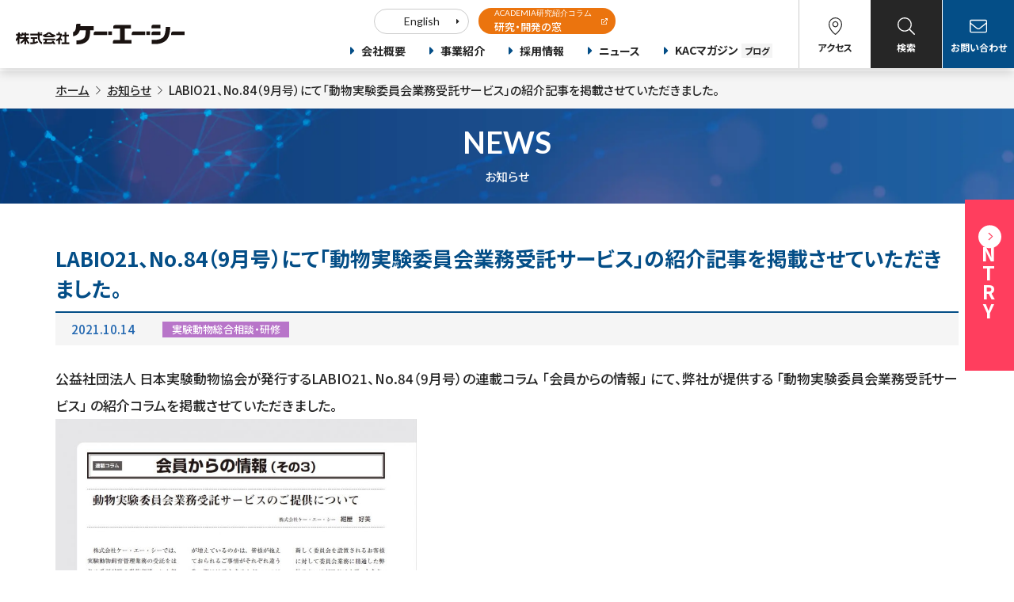

--- FILE ---
content_type: text/html; charset=UTF-8
request_url: https://www.kacnet.co.jp/news/consulting/1047/
body_size: 5037
content:
<!DOCTYPE html><html lang="ja"><head>
  <meta charset="utf-8"><!-- SEO -->
  <title>お知らせ｜株式会社ケー・エー・シー</title>
  <meta name="description" content="「LABIO21、No.84（9月号）にて「動物実験委員会業務受託サービス」の紹介記事を掲載させていただきました。」のページです。実験動物の飼育管理受託、バイオ研究・技術に特化した人材派遣、実験動物飼育施設のサポート・コンサルティング・技術研修や、受託試験、研究用試薬の提供等を行う株式会社ケー・エー・シー(KAC)はバイオサイエンスをトータルサポートします。">
  <link rel="shortcut icon" type="image/svg+xml" href="/assets/images/favicon.ico">
  <link rel="canonical" href="https://www.kacnet.co.jp/news/consulting/1047/"><!-- IE -->
  <meta http-equiv="X-UA-Compatible" content="IE=edge">
  <meta name="format-detection" content="telephone=no"><!-- Settings -->
  <meta name="viewport" content="width=device-width">
  <meta name="theme-color" content="#fff"><!-- SNS -->
  <meta property="og:site_name" content="株式会社ケー・エー・シー">
  <meta property="og:title" content="お知らせ｜株式会社ケー・エー・シー">
  <meta property="og:description" content="「LABIO21、No.84（9月号）にて「動物実験委員会業務受託サービス」の紹介記事を掲載させていただきました。」のページです。実験動物の飼育管理受託、バイオ研究・技術に特化した人材派遣、実験動物飼育施設のサポート・コンサルティング・技術研修や、受託試験、研究用試薬の提供等を行う株式会社ケー・エー・シー(KAC)はバイオサイエンスをトータルサポートします。">
  <meta property="og:type" content="article">
  <meta property="og:locale" content="ja_JP">
  <meta property="og:url" content="https://www.kacnet.co.jp/news/consulting/1047/">
  <meta property="og:image" content="https://www.kacnet.co.jp/assets/images/ogpimg.png">
  <meta property="og:image:width" content="1200">
  <meta property="og:image:height" content="630">
  <meta name="twitter:card" content="summary_large_image"><!-- Preload -->
  <link rel="preload" as="style" href="/assets/css/style.css?rev=20260131230403">
  <link rel="preload" as="script" href="/assets/js/bundle.js?rev=20260131230403"><!-- CSS -->
  <link rel="stylesheet" href="//fonts.googleapis.com/css2?family=Noto+Sans+JP:wght@400;500;700&amp;family=Lato:wght@400;700&amp;display=swap">
  <link rel="stylesheet" href="/assets/css/style.css?rev=20260131230403">
  <link rel="stylesheet" href="/assets/css/article.css?rev=70362fb9174914cb"><!-- ここにAnalyticsなど記述 -->
  <!-- Google Tag Manager -->
  <script>(function(w,d,s,l,i){w[l]=w[l]||[];w[l].push({'gtm.start':
new Date().getTime(),event:'gtm.js'});var f=d.getElementsByTagName(s)[0],
j=d.createElement(s),dl=l!='dataLayer'?'&l='+l:'';j.async=true;j.src=
'https://www.googletagmanager.com/gtm.js?id='+i+dl;f.parentNode.insertBefore(j,f);
})(window,document,'script','dataLayer','GTM-KQN7WV7');</script>
<!-- End Google Tag Manager -->
</head>

<body id="gotop" class="article">
  <!--#include virtual="/include/header.html" -->
  <noscript><iframe src="https://www.googletagmanager.com/ns.html?id=GTM-KQN7WV7" height="0" width="0" style="display:none;visibility:hidden"></iframe></noscript>
<header class="l-header" data-scroll-header="">
  <section class="l-header__logo">
    <h1><a href="/"><img src="/assets/images/common/logo.svg" alt="株式会社ケー・エー・シー"></a></h1>
  </section>
  <div class="jus_betn l-lg">
    <div class="gnavi__wrap">
      <ul class="gnavi__headlists l-lg">
        <li><a href="/en/" class="gnavi__headlists--lang">English</a></li>
        <li><a href="https://www.saibou.jp/column/" class="gnavi__headlists--colum blank" target="_blank"><span class="sub">ACADEMIA研究紹介コラム</span><span>研究・開発の窓</span></a></li>
      </ul>
      <ul class="gnavi__lists l-lg">
        <li class="gnavi__list link"><span><a href="/company/">会社概要</a></span></li>
        <li class="gnavi__list link"><span><a href="/service/">事業紹介</a></span></li>
        <li class="gnavi__list link"><span><a href="/recruit/">採用情報</a></span></li>
        <li class="gnavi__list link"><span><a href="/news/">ニュース</a></span></li>
        <li class="gnavi__list link"><span><a href="/kac_magazine/">KACマガジン<small>ブログ</small></a></span></li>
      </ul>
    </div><a href="/company/office.html" class="l-navigation__pc--access">アクセス</a> <span class="l-navigation__pc--search js-megamenu-drawer" id="js-search" data-menu="search">検索</span> <a href="/inquiry/" class="l-navigation__pc--contact">お問い合わせ</a>
  </div>
  <nav class="l-navigation__sm"><a href="/en/" class="l-navigation__sm--language"></a> <a href="/inquiry/" class="l-navigation__sm--contact"></a>
    <div class="c-hamburger js-hamburger" role="button"><span></span> <span></span> <span></span></div>
  </nav>
</header>
<div class="l-navigation__back js-navigation-back"></div>
<div class="l-navigation__megamenu js-megamenu-nav" data-menu="company">
  <div class="l-navigation__megamenu--area">
    <div class="l-navigation__megamenu--head"><strong>会社概要</strong> <small>Company</small></div>
    <nav class="l-navigation__megamenu--nav">
      <ul class="single">
        <li><a href="/company/">会社概要TOP</a></li>
        <li><a href="/company/about.html">企業情報</a></li>
        <li><a href="/company/message.html">社⻑メッセージ</a></li>
        <li><a href="/company/history.html">沿⾰</a></li>
        <li><a href="/company/philosophy.html">企業理念</a></li>
        <li><a href="/company/division.html">組織図</a></li>
        <li><a href="/company/office.html">事業拠点・連絡先一覧</a></li>
        <li><a href="/company/affiliate.html">関連会社</a></li>
      </ul>
    </nav>
  </div>
</div>
<div class="l-navigation__megamenu js-megamenu-nav" data-menu="service">
  <div class="l-navigation__megamenu--area">
    <div class="l-navigation__megamenu--head"><strong>事業紹介</strong> <small>Service</small></div>
    <nav class="l-navigation__megamenu--nav">
      <ul>
        <li><a href="/service/animalcare/">実験動物飼育管理</a></li>
        <li><a href="/service/animalcare/management.html">実験動物飼育管理受託</a></li>
        <li><a href="/service/animalcare/dispatch.html">技術者派遣</a></li>
      </ul>
      <ul>
        <li><a href="/service/bioscience/">受託試験</a></li>
        <li><a href="/service/bioscience/pain-test/pain-test.html">薬効薬理試験</a></li>
        <li><a href="/service/bioscience/animal-experimentation/large-animal-test.html">大動物を用いた試験</a></li>
        <li><a href="/service/bioscience/breeding/genetically-modified-animals-produced.html">遺伝子改変マウス関連受託</a></li>
        <li><a href="/service/bioscience/pathological-specimens/">病理標本作製・検査</a></li>
        <li><a href="/service/bioscience/breeding/monitoring-microorganism.html">微生物モニタリング</a></li>
        <li><a href="/service/bioscience/animal-experimentation/safety-test-and-pharmacokinetic-studies.html">その他試験</a></li>
        <li class="saibou-title"><a href="/service/reagent/">研究用試薬</a></li>
        <li class="saibou-banner"><a href="https://www.saibou.jp/" target="_blank" rel="noopener noreferrer"><img srcset="/assets/images/common/bnr_cell@2x.png 2x" src="/assets/images/common/bnr_cell.png" decoding="async" alt="細胞.jp" height="57" width="150" loading="lazy"></a></li>
        <li class="saibou-banner"><a href="https://www.saibou.jp/column/" target="_blank" rel="noopener noreferrer"><img srcset="/assets/images/common/bnr_column@2x.png 2x" src="/assets/images/common/bnr_column.png" decoding="async" alt="研究・開発の窓" height="57" width="150" loading="lazy"></a></li>
      </ul>
      <ul>
        <li><a href="/service/consulting/">研修/コンサルティング</a></li>
        <li><a href="/service/consulting/#consultation">動物福祉/施設建設設計改修サポート総合相談</a></li>
        <li><a href="/service/consulting/#service">技術研修サービス</a></li>
      </ul>
    </nav>
  </div>
</div>
<div class="l-navigation__megamenu js-megamenu-nav" data-menu="recruit">
  <div class="l-navigation__megamenu--area">
    <div class="l-navigation__megamenu--head"><strong>採用情報</strong> <small>Recruit</small></div>
    <nav class="l-navigation__megamenu--nav">
      <ul class="single">
        <li><a href="/recruit/">採⽤情報TOP</a></li>
        <li><a href="/recruit/about/">KACについて</a></li>
        <li><a href="/recruit/training/">研修・教育体制</a></li>
        <li><a href="/recruit/work/">KACの人と仕事</a></li>
        <li><a href="/recruit/guideline/">募集要項・エントリー</a></li>
      </ul>
    </nav>
  </div>
</div>
<div class="l-navigation__megasearch js-megamenu-nav" id="js-megasearch" data-menu="search">
  <div class="l-navigation__megasearch--area">
    <div class="gcse-searchbox-only"></div><button id="close"><span>閉じる</span></button>
  </div>
</div>
<div class="l-navigation__megamenu js-megamenu-nav" data-menu="action">
  <div class="l-navigation__megamenu--area">
    <div class="l-navigation__megamenu--head"><strong>ケー・エー・シーの取り組み</strong> <small>Action</small></div>
    <nav class="l-navigation__megamenu--nav">
      <ul>
        <li><a href="/action/index.html">ケー・エー・シーの取り組みTOP</a></li>
        <li><a href="/action/welfare.html">動物福祉への取り組み</a></li>
        <li><a href="/action/quality.html">品質への取り組み</a></li>
        <li><a href="/action/sdgs.html">SDGsへの取り組み</a></li>
      </ul>
    </nav>
  </div>
</div>
<div class="l-navigation__megamenu js-megamenu-nav" data-menu="info">
  <div class="l-navigation__megamenu--area">
    <div class="l-navigation__megamenu--head"><strong>お知らせ・KACマガジン</strong> <small>Information</small></div>
    <nav class="l-navigation__megamenu--nav">
      <ul>
        <li class="no-heading"><a href="/news/">お知らせ・学会展示</a></li>
        <li><a href="/kac_magazine/">KACマガジン</a></li>
      </ul>
    </nav>
  </div>
</div>
<div class="l-navigation__hmbmenu js-hamburger-nav">
  <div class="l-navigation__hmbmenu--search">
    <div class="gcse-searchbox-only"></div>
  </div>
  <nav class="l-navigation__hmbmenu--nav"><span class="js-accordion-btn" role="button">会社概要</span>
    <div class="js-accordion-menu">
      <ul>
        <li><a href="/company/">会社概要TOP</a></li>
        <li><a href="/company/about.html">企業情報</a></li>
        <li><a href="/company/message.html">社⻑メッセージ</a></li>
        <li><a href="/company/history.html">沿⾰</a></li>
        <li><a href="/company/philosophy.html">企業理念</a></li>
        <li><a href="/company/division.html">組織図</a></li>
        <li><a href="/company/office.html">事業拠点・連絡先一覧</a></li>
        <li><a href="/company/affiliate.html">関連会社</a></li>
      </ul>
    </div>
  </nav>
  <nav class="l-navigation__hmbmenu--nav"><span class="js-accordion-btn" role="button">事業紹介</span>
    <div class="js-accordion-menu">
      <ul>
        <li><a href="/service/">事業紹介TOP</a></li>
        <li><a href="/service/animalcare/">実験動物飼育管理</a></li>
        <li><a href="/service/bioscience/">受託試験</a></li>
        <li><a href="/service/consulting/">研修/コンサルティング</a></li>
        <li><a href="/service/reagent/">研究用試薬</a> <a href="https://www.saibou.jp/" class="list_none" target="_blank" rel="noopener noreferrer"><img srcset="/assets/images/common/bnr_cell@2x.png 2x" src="/assets/images/common/bnr_cell.png" decoding="async" alt="細胞.jp" height="57" width="150" loading="lazy"></a><a href="https://www.saibou.jp/column/" class="list_none" target="_blank" rel="noopener noreferrer"><img srcset="/assets/images/common/bnr_column@2x.png 2x" src="/assets/images/common/bnr_column.png" decoding="async" alt="研究・開発の窓" height="57" width="150" loading="lazy"></a></li>
      </ul>
    </div>
  </nav>
  <nav class="l-navigation__hmbmenu--nav"><span class="js-accordion-btn" role="button">採用情報</span>
    <div class="js-accordion-menu">
      <ul>
        <li><a href="/recruit/">採⽤情報TOP</a></li>
        <li><a href="/recruit/about/">KACについて</a></li>
        <li><a href="/recruit/training/">研修・教育体制</a></li>
        <li><a href="/recruit/work/">KACの人と仕事</a></li>
        <li><a href="/recruit/guideline/">募集要項・エントリー</a></li>
      </ul>
    </div>
  </nav>
  <nav class="l-navigation__hmbmenu--nav"><span class="js-accordion-btn" role="button">KACの取り組み</span>
    <div class="js-accordion-menu">
      <ul>
        <li><a href="/action/index.html">ケー・エー・シーの取り組みTOP</a></li>
        <li><a href="/action/welfare.html">動物福祉への取り組み</a></li>
        <li><a href="/action/quality.html">品質への取り組み</a></li>
        <li><a href="/action/sdgs.html">SDGsへの取り組み</a></li>
        <li><a href="/research-grant/">研究助成への取り組み</a></li>
      </ul>
    </div>
  </nav>
  <nav class="l-navigation__hmbmenu--nav"><a href="/news/">お知らせ・学会展示</a></nav>
  <nav class="l-navigation__hmbmenu--nav"><a href="/kac_magazine/">KACマガジン</a></nav>
  <nav class="l-navigation__hmbmenu--nav"><a href="/faq/">よくある質問</a></nav>
  <nav class="l-navigation__hmbmenu--nav"><a href="/inquiry/">お問い合わせ</a></nav>
  <nav class="l-navigation__hmbmenu--nav"><a href="/privacy/">プライバシーポリシー</a></nav>
</div>  <!-- main -->
  <main class="l-main">
    <div class="l-breadcrumbs">
      <nav typeof="BreadcrumbList" vocab="https://schema.org/">
        <ul>
          <li property="itemListElement" typeof="ListItem"><a property="item" typeof="WebPage" title="ホーム" href="/"><span property="name">ホーム</span></a>
            <meta property="position" content="1">
          </li>
          <li property="itemListElement" typeof="ListItem"><a property="item" typeof="WebPage" title="お知らせ" href="/news/"><span property="name">お知らせ</span></a>
            <meta property="position" content="2">
          </li>
          <li property="itemListElement" typeof="ListItem"><span property="name">LABIO21、No.84（9月号）にて「動物実験委員会業務受託サービス」の紹介記事を掲載させていただきました。</span>
            <meta property="position" content="3">
          </li>
        </ul>
      </nav>
    </div>
    <h2 class="c-title__page--child"><span class="en">NEWS</span> <span class="jp">お知らせ</span></h2><!-- Recruit Page Nav -->
    <div class="lowpage__content">
      <h3 class="c-title__headline">LABIO21、No.84（9月号）にて「動物実験委員会業務受託サービス」の紹介記事を掲載させていただきました。</h3><!-- Article -->
      <div class="l-news__article">
        <div class="l-news__article--head"><time datetime="2021.10.14">2021.10.14</time>
        	<span class="l-news__category cat-consulting">
        	実験動物総合相談・研修        	</span></div>
        <div class="article__wysiwyg">
                    <p>公益社団法人 日本実験動物協会が発行する<span lang="EN-US">LABIO21</span>、<span lang="EN-US">No.84</span>（<span lang="EN-US">9</span>月号）の連載コラム 「会員からの情報」 にて、弊社が提供する 「動物実験委員会業務受託サービス」 の紹介コラムを掲載させていただきました。<br />
<img fetchpriority="high" decoding="async" class="wp-image-792 alignnone" src="https://www.kacnet.co.jp/wp-content/uploads/2021/10/LABIO21-No.84-コラム-1024x784.jpg" alt="" width="456" height="349" srcset="https://www.kacnet.co.jp/wp-content/uploads/2021/10/LABIO21-No.84-コラム-1024x784.jpg 1024w, https://www.kacnet.co.jp/wp-content/uploads/2021/10/LABIO21-No.84-コラム-300x230.jpg 300w, https://www.kacnet.co.jp/wp-content/uploads/2021/10/LABIO21-No.84-コラム-768x588.jpg 768w, https://www.kacnet.co.jp/wp-content/uploads/2021/10/LABIO21-No.84-コラム.jpg 1133w" sizes="(max-width: 456px) 100vw, 456px" /><br />
コラムの詳細は<span lang="EN-US" style="color: #3366ff;"><a href="https://drive.google.com/file/d/15YHH3XWXF2C_UjfW4sHO12UjFqCO9YWA/view?usp=sharing" target="_blank" rel="noopener noreferrer"><span lang="EN-US">こちら</span></a></span>をご確認ください。</p>
                            </div>
      </div><!-- Title -->
      <nav class="recruit__return"><a href="/" class="c-button__return">トップに戻る</a></nav>
    </div>
  <nav class="recruit__sidenav"><a href="/recruit/guideline/" class="recruit__sidenav--button">Entry</a></nav>  </main>
  <!--#include virtual="/include/footer.html" -->
  <footer class="l-footer"><a href="#gotop" class="l-pagetop" data-scroll="">TOP</a>
  <div class="l-footer__service">
    <div class="l-footer__service--area">
      <div class="l-footer__service--contact">
        <dl>
          <dt><span class="jp">お問い合わせ</span> <span class="en">Contact Us</span></dt>
          <dd>お仕事のご相談やお見積、詳しいご相談をされたい場合には<br class="l-lg">お問い合わせフォームをご活用ください。</dd>
        </dl>
        <div><a href="/inquiry/" class="l-footer__service--btn">お問い合わせフォーム</a></div>
      </div>
    </div>
  </div>
  <nav class="l-footer__navigation">
    <div class="l-footer__navigation--head"><a href="/"><img src="/assets/images/common/logo.svg" decoding="async" alt="株式会社ケー・エー・シー"></a></div>
    <div class="l-footer__navigation--body"><strong>サービス</strong>
      <ul>
        <li><a href="/service/">サービスTOP</a></li>
        <li><a href="/service/animalcare/">実験動物飼育管理/関連資材・施設消毒</a></li>
        <li><a href="/service/bioscience/">受託試験</a></li>
        <li><a href="/service/consulting/">研修/コンサルティング</a></li>
        <li><a href="/service/reagent/">研究用試薬</a></li>
        <li><a href="https://www.saibou.jp/" target="_blank" rel="noopener noreferrer">研究用試薬別設サイト 細胞.jp</a></li>
        <li><a href="https://www.saibou.jp/column/" target="_blank">ACADEMIA研究紹介コラム 研究・開発の窓</a></li>
      </ul>
    </div>
    <div class="l-footer__navigation--body"><strong>会社概要</strong>
      <ul>
        <li><a href="/company/">会社概要TOP</a></li>
        <li><a href="/company/about.html">企業情報</a></li>
        <li><a href="/company/message.html">社⻑メッセージ</a></li>
        <li><a href="/company/history.html">沿⾰</a></li>
        <li><a href="/company/philosophy.html">企業理念</a></li>
        <li><a href="/company/division.html">組織図</a></li>
        <li><a href="/company/office.html">事業拠点・連絡先一覧</a></li>
        <li><a href="/company/affiliate.html">関連会社</a></li>
      </ul>
    </div>
    <div class="l-footer__navigation--body"><strong>採⽤情報</strong>
      <ul>
        <li><a href="/recruit/">採⽤情報TOP</a></li>
        <li><a href="/recruit/about/">KACについて</a></li>
        <li><a href="/recruit/training/">研修・教育体制</a></li>
        <li><a href="/recruit/work/">KACの人と仕事</a></li>
        <li><a href="/recruit/guideline/">募集要項・エントリー</a></li>
      </ul>
    </div>
    <div>
      <div class="l-footer__navigation--body"><strong>KACの取り組み</strong>
        <ul>
          <li><a href="/action/index.html">KACの取り組みTOP</a></li>
          <li><a href="/action/welfare.html">動物福祉への取り組み</a></li>
          <li><a href="/action/quality.html">品質への取り組み</a></li>
          <li><a href="/action/sdgs.html">SDGsへの取り組み</a></li>
          <li><a href="/research-grant/index.html">研究助成への取り組み</a></li>
        </ul>
      </div>
      <div class="l-footer__navigation--body"><strong>お知らせ・KACマガジン</strong>
        <ul>
          <li><a href="/news/">お知らせ・学会展⽰</a></li>
          <li><a href="/kac_magazine/">KACマガジン</a></li>
        </ul>
      </div>
      <div class="l-footer__navigation--foot">
        <ul>
          <li><a href="/faq/">よくある質問</a></li>
          <li><a href="/privacy/">プライバシーポリシー</a></li>
          <li><a href="/law/">特定商取引に関する法律に基づく表示</a></li>
          <li><a href="/inquiry/">お問い合わせ</a></li>
        </ul>
      </div>
    </div>
  </nav><small class="l-footer__copyright">© 2020 株式会社 ケー・エー・シー, All Rights Reserved.</small>
</footer>  <script src="https://cse.google.com/cse.js?cx=9c1096f68fb35a7e3" defer="defer"></script>
  <script src="/assets/js/bundle.js?rev=20260131230403" defer="defer"></script><!-- ここにAnalyticsなど記述 -->


</body></html>

--- FILE ---
content_type: text/css
request_url: https://www.kacnet.co.jp/assets/css/style.css?rev=20260131230403
body_size: 48695
content:
@charset "UTF-8";
/*!
 * ress.css • v2.0.4
 * MIT License
 * github.com/filipelinhares/ress
 */html{-webkit-text-size-adjust:100%;-moz-tab-size:4;box-sizing:border-box;word-break:normal;tab-size:4}*,:after,:before{box-sizing:inherit;background-repeat:no-repeat}:after,:before{text-decoration:inherit;vertical-align:inherit}*{margin:0;padding:0}hr{height:0;overflow:visible}details,main{display:block}summary{display:list-item}small{font-size:80%}[hidden]{display:none}abbr[title]{-webkit-text-decoration:underline dotted;border-bottom:none;text-decoration:underline;text-decoration:underline dotted}a{background-color:transparent}a:active,a:hover{outline-width:0}code,kbd,pre,samp{font-family:monospace,monospace}pre{font-size:1em}b,strong{font-weight:bolder}sub,sup{position:relative;font-size:75%;line-height:0;vertical-align:baseline}sub{bottom:-.25em}sup{top:-.5em}input{border-radius:0}[disabled]{cursor:default}[type=number]::-webkit-inner-spin-button,[type=number]::-webkit-outer-spin-button{height:auto}[type=search]{-webkit-appearance:textfield;outline-offset:-2px}[type=search]::-webkit-search-decoration{-webkit-appearance:none}textarea{overflow:auto;resize:vertical}button,input,optgroup,select,textarea{font:inherit}optgroup{font-weight:700}button{overflow:visible}button,select{text-transform:none}[role=button],[type=button],[type=reset],[type=submit],button{color:inherit;cursor:pointer}[type=button]::-moz-focus-inner,[type=reset]::-moz-focus-inner,[type=submit]::-moz-focus-inner,button::-moz-focus-inner{padding:0;border-style:none}[type=button]::-moz-focus-inner,[type=reset]::-moz-focus-inner,[type=submit]::-moz-focus-inner,button:-moz-focusring{outline:1px dotted ButtonText}[type=reset],[type=submit],button,html [type=button]{-webkit-appearance:button}button,input,select,textarea{border-style:none;background-color:transparent}select{-moz-appearance:none;-webkit-appearance:none}select::-ms-expand{display:none}select::-ms-value{color:currentColor}legend{display:table;max-width:100%;border:0;color:inherit;white-space:normal}::-webkit-file-upload-button{-webkit-appearance:button;color:inherit;font:inherit}img{border-style:none}progress{vertical-align:baseline}svg:not([fill]){fill:currentColor}[aria-busy=true]{cursor:progress}[aria-controls]{cursor:pointer}[aria-disabled]{cursor:default}.extend-hover__opacity,.jus_betn .gnavi__list.link span a,.l-breadcrumbs nav ul li a,.l-footer__navigation--body ul li a,.l-footer__navigation--foot ul li a,.l-footer__navigation--head a,.l-header__logo h1 a,.l-navigation__megamenu--nav ul li a,.lowpage__sidenav a,.recruit-guideline__relation--wrapper .next,.recruit-guideline__relation--wrapper .prev,.recruit__staff--area .next,.recruit__staff--area .prev{transition:opacity .5s ease}.extend-hover__opacity:hover,.jus_betn .gnavi__list.link span a:hover,.l-breadcrumbs nav ul li a:hover,.l-footer__navigation--body ul li a:hover,.l-footer__navigation--foot ul li a:hover,.l-footer__navigation--head a:hover,.l-header__logo h1 a:hover,.l-navigation__megamenu--nav ul li a:hover,.lowpage__sidenav a:hover,.recruit-guideline__relation--wrapper .next:hover,.recruit-guideline__relation--wrapper .prev:hover,.recruit__staff--area .next:hover,.recruit__staff--area .prev:hover{opacity:.6}.action__contents ul li a dl,.animalcare-top__list li,.extend-shadow__basic,.l-header,.l-navigation__megamenu,.l-navigation__megasearch,.lowpage__paragraph.shadow,.lowpage__relation ul li a,.service-list__item{box-shadow:0 6px 12px rgba(0,0,0,.15)}.extend-shadow__weak,.l-bnr__cell,.l-footer__navigation--head a:nth-of-type(n+2) img,.lowpage__imagebox div nav a{box-shadow:0 3px 12px rgba(0,0,0,.15)}html{font-size:62.5%;opacity:0}html.is-loaded{opacity:1;transition:opacity .5s ease}body{position:relative;color:#262626;font-family:Noto Sans JP,sans-serif;font-feature-settings:"palt"}html[data-browser=ie][data-browserversion="11"] body{overflow-x:hidden}img{height:auto;vertical-align:bottom}ul{list-style:none}a{color:#262626}.js-tab-panel{display:none}.js-tab-panel.is-current{display:block}.l-colomun{display:flex;flex-direction:row-reverse;align-items:flex-start;justify-content:space-between}.l-colomun__content{width:calc(100% - 280px)}.l-bnr__cell{padding:40px;background:url(../images/common/cell_bg-pc.svg) no-repeat 50%/cover;text-align:center}.l-bnr__cell dl dd{margin-top:15px;font-size:1.7rem;font-weight:500;line-height:1.58824}.l-bnr__cell a{width:280px;margin-top:20px;border:1px solid #ccc;background-color:#fff;font-size:1.6rem;font-weight:700;line-height:3.125}.l-bnr__cell a:before{background-color:rgba(4,78,135,.1)!important}.l-bnr__cell a span{display:inline-block;padding-right:30px;background-image:url('data:image/svg+xml;utf8,<svg xmlns="http://www.w3.org/2000/svg" viewBox="0 0 512 512"><path fill="%23262626" d="M497.6,0,334.4.17A14.4,14.4,0,0,0,320,14.57V47.88a14.4,14.4,0,0,0,14.69,14.4l73.63-2.72,2.06,2.06L131.52,340.49a12,12,0,0,0,0,17l23,23a12,12,0,0,0,17,0L450.38,101.62l2.06,2.06-2.72,73.63A14.4,14.4,0,0,0,464.12,192h33.31a14.4,14.4,0,0,0,14.4-14.4L512,14.4A14.4,14.4,0,0,0,497.6,0ZM432,288H416a16,16,0,0,0-16,16V458a6,6,0,0,1-6,6H54a6,6,0,0,1-6-6V118a6,6,0,0,1,6-6H208a16,16,0,0,0,16-16V80a16,16,0,0,0-16-16H48A48,48,0,0,0,0,112V464a48,48,0,0,0,48,48H400a48,48,0,0,0,48-48V304A16,16,0,0,0,432,288Z"></path></svg>');background-position:100%;background-repeat:no-repeat;background-size:18px auto}html[data-browser=ie][data-browserversion="11"] .l-bnr__cell a span{background-image:url("[data-uri]")}.l-pagetop{visibility:hidden;z-index:100;position:fixed;right:30px;bottom:30px;width:50px;height:50px;padding-top:25px;border:1px solid #707070;border-radius:50%;background-color:#fff;background-image:url('data:image/svg+xml;utf8,<svg xmlns="http://www.w3.org/2000/svg" viewBox="0 0 320 512"><path fill="%23707070" d="M288.662 352H31.338c-17.818 0-26.741-21.543-14.142-34.142l128.662-128.662c7.81-7.81 20.474-7.81 28.284 0l128.662 128.662c12.6 12.599 3.676 34.142-14.142 34.142z"></path></svg>');background-position:center top 10px;background-repeat:no-repeat;background-size:auto 15px;color:#707070;font-family:Lato,sans-serif;font-size:1rem;font-weight:400;line-height:1.2;text-align:center;text-decoration:none;opacity:0;transition:visibility .5s ease,opacity .5s ease,background-position .5s ease}html[data-browser=ie][data-browserversion="11"] .l-pagetop{background-image:url("[data-uri]")}.l-pagetop:hover{background-position:center top 8px;opacity:1!important}.is-scroll .l-pagetop{visibility:visible;opacity:1}.l-header{z-index:999;position:fixed;top:0;left:0;justify-content:space-between;width:100%;background-color:#fff}.l-header,.l-header__logo{display:flex;align-items:center}.l-header__logo{margin-left:20px}.l-navigation__pc{display:flex}.l-navigation__pc--access,.l-navigation__pc--button,.l-navigation__pc--contact,.l-navigation__pc--search{aspect-ratio:1/1;z-index:0;position:relative;width:90px;margin-left:1px;padding-top:50px;overflow:hidden;color:#fff;font-size:1.2rem;font-weight:700;line-height:1.66667;text-align:center;text-decoration:none;cursor:pointer}.l-navigation__pc--access:before,.l-navigation__pc--button:before,.l-navigation__pc--contact:before,.l-navigation__pc--search:before{z-index:-1;position:absolute;top:50%;left:50%;width:0;height:0;transform:translate(-50%,-50%);border-radius:50%;background-color:hsla(0,0%,100%,.2);content:"";opacity:0;transition:.5s ease}.l-navigation__pc--access:after,.l-navigation__pc--button:after,.l-navigation__pc--contact:after,.l-navigation__pc--search:after{z-index:1;position:absolute;top:22px;left:50%;width:50px;height:22px;transform:translateX(-50%);background-position:50%;background-size:auto 22px;content:""}.l-navigation__pc--access:hover:before,.l-navigation__pc--button:hover:before,.l-navigation__pc--contact:hover:before,.l-navigation__pc--search:hover:before{width:150px;height:150px;opacity:1}.l-navigation__pc--search{background-color:#262626}.l-navigation__pc--search:after{background-image:url('data:image/svg+xml;utf8,<svg xmlns="http://www.w3.org/2000/svg" viewBox="0 0 512 512"><path fill="%23ffffff" d="M508.5 481.6l-129-129c-2.3-2.3-5.3-3.5-8.5-3.5h-10.3C395 312 416 262.5 416 208 416 93.1 322.9 0 208 0S0 93.1 0 208s93.1 208 208 208c54.5 0 104-21 141.1-55.2V371c0 3.2 1.3 6.2 3.5 8.5l129 129c4.7 4.7 12.3 4.7 17 0l9.9-9.9c4.7-4.7 4.7-12.3 0-17zM208 384c-97.3 0-176-78.7-176-176S110.7 32 208 32s176 78.7 176 176-78.7 176-176 176z"></path></svg>');background-repeat:no-repeat}html[data-browser=ie][data-browserversion="11"] .l-navigation__pc--search:after{background-image:url("[data-uri]")}.l-navigation__pc--contact{background-color:#044e87}.l-navigation__pc--contact:after{background-image:url('data:image/svg+xml;utf8,<svg xmlns="http://www.w3.org/2000/svg" viewBox="0 0 512 512"><path fill="%23ffffff" d="M464 64H48C21.5 64 0 85.5 0 112v288c0 26.5 21.5 48 48 48h416c26.5 0 48-21.5 48-48V112c0-26.5-21.5-48-48-48zM48 96h416c8.8 0 16 7.2 16 16v41.4c-21.9 18.5-53.2 44-150.6 121.3-16.9 13.4-50.2 45.7-73.4 45.3-23.2.4-56.6-31.9-73.4-45.3C85.2 197.4 53.9 171.9 32 153.4V112c0-8.8 7.2-16 16-16zm416 320H48c-8.8 0-16-7.2-16-16V195c22.8 18.7 58.8 47.6 130.7 104.7 20.5 16.4 56.7 52.5 93.3 52.3 36.4.3 72.3-35.5 93.3-52.3 71.9-57.1 107.9-86 130.7-104.7v205c0 8.8-7.2 16-16 16z"></path></svg>');background-repeat:no-repeat}html[data-browser=ie][data-browserversion="11"] .l-navigation__pc--contact:after{background-image:url("[data-uri]")}.l-navigation__pc--access{border-left:1px solid #ccc;background-color:#fff;color:#262626}.l-navigation__pc--access:before{background:hsla(0,0%,78.4%,.4)!important}.l-navigation__pc--access:after{background-image:url('data:image/svg+xml;utf8,<svg xmlns="http://www.w3.org/2000/svg" viewBox="0 0 512 512"><path fill="%23ffffff" d="M464 64H48C21.5 64 0 85.5 0 112v288c0 26.5 21.5 48 48 48h416c26.5 0 48-21.5 48-48V112c0-26.5-21.5-48-48-48zM48 96h416c8.8 0 16 7.2 16 16v41.4c-21.9 18.5-53.2 44-150.6 121.3-16.9 13.4-50.2 45.7-73.4 45.3-23.2.4-56.6-31.9-73.4-45.3C85.2 197.4 53.9 171.9 32 153.4V112c0-8.8 7.2-16 16-16zm416 320H48c-8.8 0-16-7.2-16-16V195c22.8 18.7 58.8 47.6 130.7 104.7 20.5 16.4 56.7 52.5 93.3 52.3 36.4.3 72.3-35.5 93.3-52.3 71.9-57.1 107.9-86 130.7-104.7v205c0 8.8-7.2 16-16 16z"></path></svg>');background-image:url([data-uri]);background-repeat:no-repeat}html[data-browser=ie][data-browserversion="11"] .l-navigation__pc--access:after{background-image:url("[data-uri]")}.l-navigation__sm{display:flex}.l-navigation__sm--button,.l-navigation__sm--contact,.l-navigation__sm--language{z-index:0;position:relative;width:14.93333vw;height:14.93333vw;margin-right:1px;overflow:hidden}.l-navigation__sm--button:before,.l-navigation__sm--contact:before,.l-navigation__sm--language:before{z-index:-1;position:absolute;top:50%;left:50%;width:0;height:0;transform:translate(-50%,-50%);border-radius:50%;background-color:hsla(0,0%,100%,.2);content:"";opacity:0;transition:.5s ease}.l-navigation__sm--button:after,.l-navigation__sm--contact:after,.l-navigation__sm--language:after{z-index:1;position:absolute;top:50%;left:50%;width:100%;height:5.86667vw;transform:translate(-50%,-50%);background-position:50%;background-size:auto 5.86667vw;content:""}.l-navigation__sm--button:hover:before,.l-navigation__sm--contact:hover:before,.l-navigation__sm--language:hover:before{width:26.66667vw;height:26.66667vw;opacity:1}.l-navigation__sm--language{background-color:#fff}.l-navigation__sm--language:after{background-image:url('data:image/svg+xml;utf8,<svg xmlns="http://www.w3.org/2000/svg" viewBox="0 0 496 512"><path fill="%23044e87" d="M248 8C111 8 0 119 0 256s111 248 248 248 248-111 248-248S385 8 248 8zm193.2 152h-82.5c-9-44.4-24.1-82.2-43.2-109.1 55 18.2 100.2 57.9 125.7 109.1zM336 256c0 22.9-1.6 44.2-4.3 64H164.3c-2.7-19.8-4.3-41.1-4.3-64s1.6-44.2 4.3-64h167.4c2.7 19.8 4.3 41.1 4.3 64zM248 40c26.9 0 61.4 44.1 78.1 120H169.9C186.6 84.1 221.1 40 248 40zm-67.5 10.9c-19 26.8-34.2 64.6-43.2 109.1H54.8c25.5-51.2 70.7-90.9 125.7-109.1zM32 256c0-22.3 3.4-43.8 9.7-64h90.5c-2.6 20.5-4.2 41.8-4.2 64s1.5 43.5 4.2 64H41.7c-6.3-20.2-9.7-41.7-9.7-64zm22.8 96h82.5c9 44.4 24.1 82.2 43.2 109.1-55-18.2-100.2-57.9-125.7-109.1zM248 472c-26.9 0-61.4-44.1-78.1-120h156.2c-16.7 75.9-51.2 120-78.1 120zm67.5-10.9c19-26.8 34.2-64.6 43.2-109.1h82.5c-25.5 51.2-70.7 90.9-125.7 109.1zM363.8 320c2.6-20.5 4.2-41.8 4.2-64s-1.5-43.5-4.2-64h90.5c6.3 20.2 9.7 41.7 9.7 64s-3.4 43.8-9.7 64h-90.5z"></path></svg>');background-repeat:no-repeat}html[data-browser=ie][data-browserversion="11"] .l-navigation__sm--language:after{background-image:url("[data-uri]")}.l-navigation__sm--contact{background-color:#044e87}.l-navigation__sm--contact:after{background-image:url('data:image/svg+xml;utf8,<svg xmlns="http://www.w3.org/2000/svg" viewBox="0 0 512 512"><path fill="%23ffffff" d="M464 64H48C21.5 64 0 85.5 0 112v288c0 26.5 21.5 48 48 48h416c26.5 0 48-21.5 48-48V112c0-26.5-21.5-48-48-48zM48 96h416c8.8 0 16 7.2 16 16v41.4c-21.9 18.5-53.2 44-150.6 121.3-16.9 13.4-50.2 45.7-73.4 45.3-23.2.4-56.6-31.9-73.4-45.3C85.2 197.4 53.9 171.9 32 153.4V112c0-8.8 7.2-16 16-16zm416 320H48c-8.8 0-16-7.2-16-16V195c22.8 18.7 58.8 47.6 130.7 104.7 20.5 16.4 56.7 52.5 93.3 52.3 36.4.3 72.3-35.5 93.3-52.3 71.9-57.1 107.9-86 130.7-104.7v205c0 8.8-7.2 16-16 16z"></path></svg>');background-repeat:no-repeat}html[data-browser=ie][data-browserversion="11"] .l-navigation__sm--contact:after{background-image:url("[data-uri]")}.l-navigation__back{visibility:hidden;z-index:900;position:fixed;top:80px;left:0;width:100%;height:calc(100vh - 80px);background-color:rgba(0,0,0,.6);opacity:0;transition:visibility .5s ease,opacity .5s ease}.l-navigation__back.is-active{visibility:visible;opacity:1}.l-navigation__megamenu{z-index:990;position:fixed;top:80px;left:0;width:100%;background-color:#044e87;color:#fff;transition:visibility .5s ease,opacity .5s ease}.l-navigation__megamenu.is-active{visibility:visible;opacity:1}.l-navigation__megamenu--area{display:flex;width:calc(100% - 60px);max-width:1140px;margin-right:auto;margin-left:auto;padding:40px 0 60px}.l-navigation__megamenu--head{display:flex;flex-direction:column;align-items:center;justify-content:center;width:400px;border-right:1px dashed #fff}.l-navigation__megamenu--head strong{font-size:2.6rem;font-weight:700;line-height:1.15385}.l-navigation__megamenu--head small{font-family:Lato,sans-serif;font-size:1.7rem;font-weight:700;line-height:1.58824}.l-navigation__megamenu--nav{display:flex;flex-grow:1;align-items:flex-start;justify-content:space-between;margin-left:40px;word-break:keep-all}.l-navigation__megamenu--nav ul:nth-of-type(n+2){margin-left:30px}.l-navigation__megamenu--nav ul.single{display:flex;flex-wrap:wrap;align-items:flex-start}.l-navigation__megamenu--nav ul.single li{width:calc((100% - 60px)/3)}.l-navigation__megamenu--nav ul.single li:first-of-type{width:100%}.l-navigation__megamenu--nav ul li.saibou-title,.l-navigation__megamenu--nav ul li:first-of-type{margin-left:0;padding-left:12px;background-image:url('data:image/svg+xml;utf8,<svg xmlns="http://www.w3.org/2000/svg" viewBox="0 0 192 512"><path fill="%23ffffff" d="M0 384.662V127.338c0-17.818 21.543-26.741 34.142-14.142l128.662 128.662c7.81 7.81 7.81 20.474 0 28.284L34.142 398.804C21.543 411.404 0 402.48 0 384.662z"></path></svg>');background-position:left top .28em;background-repeat:no-repeat;background-size:6px auto;font-size:1.7rem;font-weight:700;line-height:1.52941;list-style:none}html[data-browser=ie][data-browserversion="11"] .l-navigation__megamenu--nav ul li.saibou-title,html[data-browser=ie][data-browserversion="11"] .l-navigation__megamenu--nav ul li:first-of-type{background-image:url("[data-uri]")}.l-navigation__megamenu--nav ul li.saibou-banner{display:flex;padding-left:0!important;list-style:none!important}.l-navigation__megamenu--nav ul li.saibou-banner a:first-child{margin-right:20px}.l-navigation__megamenu--nav ul li.saibou-banner img{width:150px}.l-navigation__megamenu--nav ul li:nth-of-type(n+2){margin:10px 0 0 18px;padding-left:5px;font-size:1.6rem;font-weight:400;line-height:1.6875;list-style:"-"}.l-navigation__megamenu--nav ul li.saibou-title{margin-top:25px!important;margin-left:0;padding-left:12px;background-image:url('data:image/svg+xml;utf8,<svg xmlns="http://www.w3.org/2000/svg" viewBox="0 0 192 512"><path fill="%23ffffff" d="M0 384.662V127.338c0-17.818 21.543-26.741 34.142-14.142l128.662 128.662c7.81 7.81 7.81 20.474 0 28.284L34.142 398.804C21.543 411.404 0 402.48 0 384.662z"></path></svg>');background-position:left top .28em;background-repeat:no-repeat;background-size:6px auto;font-size:1.7rem;font-weight:700;line-height:1.52941;list-style:none}html[data-browser=ie][data-browserversion="11"] .l-navigation__megamenu--nav ul li.saibou-title{background-image:url("[data-uri]")}.l-navigation__megamenu--nav ul li.no-heading{margin:10px 0 0 18px;padding-left:5px;background-image:none;font-size:1.6rem;font-weight:500;line-height:1.6875;list-style:"-"}.l-navigation__megamenu--nav ul li a{color:#fff;text-decoration:none}.l-navigation__megasearch{visibility:hidden;z-index:990;position:fixed;top:80px;left:0;width:100%;background-color:#262626;color:#fff;opacity:0;transition:visibility .5s ease,opacity .5s ease}.l-navigation__megasearch.is-active{visibility:visible;opacity:1}.l-navigation__megasearch--area{display:flex;width:calc(100% - 60px);max-width:1140px;margin-right:auto;margin-left:auto;padding:40px 0}.l-navigation__megasearch--area>div{width:90%}.l-navigation__megasearch--area button#close{display:flex;position:relative;align-items:center;justify-content:center;width:10%;padding-left:20px;font-size:1.5rem;font-weight:500;line-height:1.8}.l-navigation__megasearch--area button#close span{display:block;position:relative}.l-navigation__megasearch--area button#close span:after,.l-navigation__megasearch--area button#close span:before{position:absolute;top:55%;left:-16px;width:2px;height:18px;transform:translateX(-50%);background:#fff;content:""}.l-navigation__megasearch--area button#close span:before{transform:translate(-50%,-50%) rotate(45deg)}.l-navigation__megasearch--area button#close span:after{transform:translate(-50%,-50%) rotate(-45deg)}.l-navigation__hmbmenu{visibility:hidden;z-index:990;position:fixed;top:14.93333vw;left:0;width:100%;max-height:calc(100vh - 14.93333vw);overflow-y:auto;background-color:#262626;color:#fff;opacity:0;transition:visibility .5s ease,opacity .5s ease}.l-navigation__hmbmenu.is-active{visibility:visible;opacity:1}.l-navigation__hmbmenu--search{padding:8vw 5.33333vw;border-bottom:1px solid #fff}.l-navigation__hmbmenu--nav{border-bottom:1px solid #fff}.l-navigation__hmbmenu--nav>a,.l-navigation__hmbmenu--nav>span{display:block;padding:2.66667vw 12vw 2.66667vw 5.33333vw;color:#fff;font-size:1.6rem;font-weight:700;line-height:1.625;text-decoration:none}.l-navigation__hmbmenu--nav>a{background-image:url('data:image/svg+xml;utf8,<svg xmlns="http://www.w3.org/2000/svg" viewBox="0 0 320 512"><path fill="%23ffffff" d="M285.476 272.971L91.132 467.314c-9.373 9.373-24.569 9.373-33.941 0l-22.667-22.667c-9.357-9.357-9.375-24.522-.04-33.901L188.505 256 34.484 101.255c-9.335-9.379-9.317-24.544.04-33.901l22.667-22.667c9.373-9.373 24.569-9.373 33.941 0L285.475 239.03c9.373 9.372 9.373 24.568.001 33.941z"></path></svg>');background-position:right 5.33333vw center;background-repeat:no-repeat;background-size:2.66667vw auto}html[data-browser=ie][data-browserversion="11"] .l-navigation__hmbmenu--nav>a{background-image:url("[data-uri]")}.l-navigation__hmbmenu--nav>span{position:relative}.l-navigation__hmbmenu--nav>span:after,.l-navigation__hmbmenu--nav>span:before{position:absolute;top:50%;right:5.33333vw;width:5.86667vw;height:.53333vw;transform-origin:center;background-color:#fff;content:""}.l-navigation__hmbmenu--nav>span:before{transform:translateY(-50%)}.l-navigation__hmbmenu--nav>span:after{transform:translateY(-50%) rotate(-90deg);transition:transform .5s ease}.l-navigation__hmbmenu--nav>span.is-opened:after{transform:translateY(-50%) rotate(180deg)}.l-navigation__hmbmenu--nav div{visibility:hidden;height:0;padding:0 5.33333vw;overflow:hidden;background-color:#fff;opacity:0;transition:height .5s ease,visibility .5s ease,opacity .5s ease}.l-navigation__hmbmenu--nav div.is-opened{visibility:visible;opacity:1}.l-navigation__hmbmenu--nav div ul{padding:5.33333vw 0 8vw}.l-navigation__hmbmenu--nav div ul li{border-bottom:1px dashed #262626}.l-navigation__hmbmenu--nav div ul li a{display:block;padding:2.66667vw 5.33333vw 2.66667vw 0;background-image:url('data:image/svg+xml;utf8,<svg xmlns="http://www.w3.org/2000/svg" viewBox="0 0 192 512"><path fill="%23044e87" d="M0 384.662V127.338c0-17.818 21.543-26.741 34.142-14.142l128.662 128.662c7.81 7.81 7.81 20.474 0 28.284L34.142 398.804C21.543 411.404 0 402.48 0 384.662z"></path></svg>');background-position:100%;background-repeat:no-repeat;background-size:1.6vw auto;font-size:1.4rem;font-weight:500;line-height:1.5;text-decoration:none}html[data-browser=ie][data-browserversion="11"] .l-navigation__hmbmenu--nav div ul li a{background-image:url("[data-uri]")}.l-navigation__hmbmenu--nav div ul li a img{padding-top:2.66667vw}.l-navigation__hmbmenu--nav div ul li .list_none{padding:0 0 10px}.l-navigation__hmbmenu--nav div ul li .list_none img{padding-top:0}.l-navigation__hmbmenu--banner{padding:8vw 5.33333vw;text-align:center}.l-navigation__hmbmenu--banner a img{max-width:100%}.l-navigation__recruit{background-color:#333}.l-navigation__recruit ul{display:flex;width:auto;max-width:1140px;margin-right:auto;margin-left:auto;border-right:1px solid #666;border-left:1px solid #666}.l-navigation__recruit ul li{position:relative;flex-grow:1;width:25%;height:60px}.l-navigation__recruit ul li div.menulist01{visibility:hidden;position:absolute;top:60px;width:100%;background-color:#333;opacity:0}.l-navigation__recruit ul li div.menulist01 .menulist01_list{display:block}.l-navigation__recruit ul li div.menulist01 .menulist01_list li{border-bottom:1px solid #fff}.l-navigation__recruit ul li div.menulist01 .menulist01_list li.gray{background-color:#707070}.l-navigation__recruit ul li div.menulist01 .menulist01_list li a{flex-wrap:wrap}.l-navigation__recruit ul li div.menulist01 .menulist01_list li a p{width:100%}.l-navigation__recruit ul li div.menulist01 .menulist01_list li a span{font-size:13px}.l-navigation__recruit ul li:hover>.menulist01{visibility:visible;opacity:1}.l-navigation__recruit ul li:nth-of-type(n+2){border-left:1px solid #666}.l-navigation__recruit ul li input{display:none}.l-navigation__recruit ul li input:checked~ol li{z-index:999;height:70px;opacity:1}.l-navigation__recruit ul li ol{display:flex;flex-wrap:wrap}.l-navigation__recruit ul li ol li{width:100%;height:0;overflow:hidden;border-top:1px solid #fff;background-color:#333}.l-navigation__recruit ul li label{display:flex;position:relative;align-items:center;justify-content:center;height:60px;padding:0 30px;background-color:#333;color:#fff;font-size:1.7rem;font-weight:500;line-height:1.29412;text-align:center;text-decoration:none}.l-navigation__recruit ul li label:after{position:absolute;bottom:0;left:0;width:100%;height:3px;content:"";opacity:0;transition:opacity .5s ease}.l-navigation__recruit ul li label:hover:after{opacity:1}.l-navigation__recruit ul li label.internal{background-color:#333;background-image:url('data:image/svg+xml;utf8,<svg xmlns="http://www.w3.org/2000/svg" viewBox="0 0 448 512"><path fill="%2354cad1" d="M443.5 162.6l-7.1-7.1c-4.7-4.7-12.3-4.7-17 0L224 351 28.5 155.5c-4.7-4.7-12.3-4.7-17 0l-7.1 7.1c-4.7 4.7-4.7 12.3 0 17l211 211.1c4.7 4.7 12.3 4.7 17 0l211-211.1c4.8-4.7 4.8-12.3.1-17z"></path></svg>');background-position:right 10px top 21px;background-repeat:no-repeat;background-size:16px auto}html[data-browser=ie][data-browserversion="11"] .l-navigation__recruit ul li label.internal{background-image:url("[data-uri]")}.l-navigation__recruit ul li label.internal:after{background-color:hsla(0,0%,100%,.2)}.l-navigation__recruit ul li label.external{background-color:#ff3e5e;background-image:url('data:image/svg+xml;utf8,<svg xmlns="http://www.w3.org/2000/svg" viewBox="0 0 256 512"><path fill="%23ffffff" d="M17.525 36.465l-7.071 7.07c-4.686 4.686-4.686 12.284 0 16.971L205.947 256 10.454 451.494c-4.686 4.686-4.686 12.284 0 16.971l7.071 7.07c4.686 4.686 12.284 4.686 16.97 0l211.051-211.05c4.686-4.686 4.686-12.284 0-16.971L34.495 36.465c-4.686-4.687-12.284-4.687-16.97 0z"></path></svg>');background-position:right 10px center;background-repeat:no-repeat;background-size:auto 16px}html[data-browser=ie][data-browserversion="11"] .l-navigation__recruit ul li label.external{background-image:url("[data-uri]")}.l-navigation__recruit ul li label.external:after{background-color:rgba(0,0,0,.3)}.l-navigation__recruit ul li a{display:flex;position:relative;align-items:center;justify-content:center;height:60px;padding:0 30px;color:#fff;font-size:1.7rem;font-weight:500;line-height:1.29412;text-align:center;text-decoration:none}.l-navigation__recruit ul li a:after{position:absolute;bottom:0;left:0;width:100%;height:3px;content:"";opacity:0;transition:opacity .5s ease}.l-navigation__recruit ul li a:hover:after{opacity:1}.l-navigation__recruit ul li a.internal{background-color:#333;background-image:url('data:image/svg+xml;utf8,<svg xmlns="http://www.w3.org/2000/svg" viewBox="0 0 448 512"><path fill="%2354cad1" d="M443.5 162.6l-7.1-7.1c-4.7-4.7-12.3-4.7-17 0L224 351 28.5 155.5c-4.7-4.7-12.3-4.7-17 0l-7.1 7.1c-4.7 4.7-4.7 12.3 0 17l211 211.1c4.7 4.7 12.3 4.7 17 0l211-211.1c4.8-4.7 4.8-12.3.1-17z"></path></svg>');background-position:right 10px top 21px;background-repeat:no-repeat;background-size:16px auto}html[data-browser=ie][data-browserversion="11"] .l-navigation__recruit ul li a.internal{background-image:url("[data-uri]")}.l-navigation__recruit ul li a.internal:after{background-color:hsla(0,0%,100%,.2)}.l-navigation__recruit ul li a.external{background-color:#ff3e5e;background-image:url('data:image/svg+xml;utf8,<svg xmlns="http://www.w3.org/2000/svg" viewBox="0 0 256 512"><path fill="%23ffffff" d="M17.525 36.465l-7.071 7.07c-4.686 4.686-4.686 12.284 0 16.971L205.947 256 10.454 451.494c-4.686 4.686-4.686 12.284 0 16.971l7.071 7.07c4.686 4.686 12.284 4.686 16.97 0l211.051-211.05c4.686-4.686 4.686-12.284 0-16.971L34.495 36.465c-4.686-4.687-12.284-4.687-16.97 0z"></path></svg>');background-position:right 10px center;background-repeat:no-repeat;background-size:auto 16px}html[data-browser=ie][data-browserversion="11"] .l-navigation__recruit ul li a.external{background-image:url("[data-uri]")}.l-navigation__recruit ul li a.external:after{background-color:rgba(0,0,0,.3)}.l-navigation__content ul{display:flex}.l-navigation__content ul li{flex-grow:1}.l-navigation__content ul li a,.l-navigation__content ul li span{display:flex;align-items:center;justify-content:center;height:100%;min-height:60px;padding:5px 20px;border-bottom:4px solid #eee;background-image:url('data:image/svg+xml;utf8,<svg xmlns="http://www.w3.org/2000/svg" viewBox="0 0 448 512"><path fill="%2354cad1" d="M443.5 162.6l-7.1-7.1c-4.7-4.7-12.3-4.7-17 0L224 351 28.5 155.5c-4.7-4.7-12.3-4.7-17 0l-7.1 7.1c-4.7 4.7-4.7 12.3 0 17l211 211.1c4.7 4.7 12.3 4.7 17 0l211-211.1c4.8-4.7 4.8-12.3.1-17z"></path></svg>');background-position:100%;background-repeat:no-repeat;background-size:16px auto;font-size:1.7rem;font-weight:700;line-height:1.29412;text-align:center;text-decoration:none;cursor:pointer;transition:border-bottom .5s ease}html[data-browser=ie][data-browserversion="11"] .l-navigation__content ul li a,html[data-browser=ie][data-browserversion="11"] .l-navigation__content ul li span{background-image:url("[data-uri]")}.l-navigation__content ul li a.is-current,.l-navigation__content ul li a:hover,.l-navigation__content ul li span.is-current,.l-navigation__content ul li span:hover{border-bottom:4px solid #2267b0}.l-navigation__content ul li a.is-current,.l-navigation__content ul li span.is-current{pointer-events:none}.l-navigation__content.simple ul li a,.l-navigation__content.simple ul li span{padding:0 5px;background-image:none}.l-navigation__lowpage{width:230px}.l-navigation__lowpage strong{display:block;position:relative;padding:10px 30px;background-color:#044e87;color:#fff;font-size:1.8rem;font-weight:700;line-height:1.5}.l-navigation__lowpage strong:before{position:absolute;top:50%;left:0;width:15px;height:4px;transform:translateY(-50%);background-color:#fff;content:""}.l-navigation__lowpage ul li a{display:block;position:relative;padding:10px 12px;border-bottom:1px solid #ccc;background-color:#fff;font-size:1.5rem;font-weight:700;line-height:1.8;text-decoration:none;transition:color .5s ease,background-color .5s ease}.l-navigation__lowpage ul li a:before{position:absolute;top:50%;left:0;width:0;height:0;transform:translateY(-50%);border-width:3.5px 0 3.5px 5px;border-style:solid;border-color:transparent transparent transparent #044e87;content:""}.l-navigation__lowpage ul li a.is-current,.l-navigation__lowpage ul li a:hover{background-color:#e0f4f5;color:#044e87}.l-navigation__lowpage ul li.category span{display:flex;position:relative;flex-wrap:wrap;align-items:center;padding:10px 12px 10px 30px;border-bottom:1px solid #ccc;background-color:#efefef;font-size:1.6rem;font-weight:700;line-height:1.6875}.l-navigation__lowpage ul li.category span:before{position:absolute;top:50%;left:0;width:15px;height:3px;transform:translateY(-50%);background-color:#044e87;content:""}.l-navigation__pagenation{display:flex;justify-content:center}.l-navigation__pagenation a{margin:0 5px;padding:10px 12px;font-size:1.5rem;font-weight:500;line-height:1;text-align:center;text-decoration:none}.l-navigation__pagenation a.page{background-color:#2267b0;color:#fff;transition:background-color .5s ease}.l-navigation__pagenation a.page.is-current,.l-navigation__pagenation a.page:hover{background-color:#c00}.l-navigation__pagenation a.page.is-current{pointer-events:none}.l-navigation__pagenation a.next,.l-navigation__pagenation a.prev{background-position:50%;background-size:12px auto;transition:background-color .5s ease}.l-navigation__pagenation a.next:hover,.l-navigation__pagenation a.prev:hover{background-color:#efefef}.l-navigation__pagenation a.next.is-disabled,.l-navigation__pagenation a.prev.is-disabled{pointer-events:none}.l-navigation__pagenation a.prev{background-image:url('data:image/svg+xml;utf8,<svg xmlns="http://www.w3.org/2000/svg" viewBox="0 0 320 512"><path fill="%232267b0" d="M34.52 239.03L228.87 44.69c9.37-9.37 24.57-9.37 33.94 0l22.67 22.67c9.36 9.36 9.37 24.52.04 33.9L131.49 256l154.02 154.75c9.34 9.38 9.32 24.54-.04 33.9l-22.67 22.67c-9.37 9.37-24.57 9.37-33.94 0L34.52 272.97c-9.37-9.37-9.37-24.57 0-33.94z"></path></svg>');background-repeat:no-repeat}html[data-browser=ie][data-browserversion="11"] .l-navigation__pagenation a.prev{background-image:url("[data-uri]")}.l-navigation__pagenation a.prev.is-disabled{background-image:url('data:image/svg+xml;utf8,<svg xmlns="http://www.w3.org/2000/svg" viewBox="0 0 320 512"><path fill="%23cccccc" d="M34.52 239.03L228.87 44.69c9.37-9.37 24.57-9.37 33.94 0l22.67 22.67c9.36 9.36 9.37 24.52.04 33.9L131.49 256l154.02 154.75c9.34 9.38 9.32 24.54-.04 33.9l-22.67 22.67c-9.37 9.37-24.57 9.37-33.94 0L34.52 272.97c-9.37-9.37-9.37-24.57 0-33.94z"></path></svg>');background-repeat:no-repeat}html[data-browser=ie][data-browserversion="11"] .l-navigation__pagenation a.prev.is-disabled{background-image:url("[data-uri]")}.l-navigation__pagenation a.next{background-image:url('data:image/svg+xml;utf8,<svg xmlns="http://www.w3.org/2000/svg" viewBox="0 0 320 512"><path fill="%232267b0" d="M285.476 272.971L91.132 467.314c-9.373 9.373-24.569 9.373-33.941 0l-22.667-22.667c-9.357-9.357-9.375-24.522-.04-33.901L188.505 256 34.484 101.255c-9.335-9.379-9.317-24.544.04-33.901l22.667-22.667c9.373-9.373 24.569-9.373 33.941 0L285.475 239.03c9.373 9.372 9.373 24.568.001 33.941z"></path></svg>');background-repeat:no-repeat}html[data-browser=ie][data-browserversion="11"] .l-navigation__pagenation a.next{background-image:url("[data-uri]")}.l-navigation__pagenation a.next.is-disabled{background-image:url('data:image/svg+xml;utf8,<svg xmlns="http://www.w3.org/2000/svg" viewBox="0 0 320 512"><path fill="%23cccccc" d="M285.476 272.971L91.132 467.314c-9.373 9.373-24.569 9.373-33.941 0l-22.667-22.667c-9.357-9.357-9.375-24.522-.04-33.901L188.505 256 34.484 101.255c-9.335-9.379-9.317-24.544.04-33.901l22.667-22.667c9.373-9.373 24.569-9.373 33.941 0L285.475 239.03c9.373 9.372 9.373 24.568.001 33.941z"></path></svg>');background-repeat:no-repeat}html[data-browser=ie][data-browserversion="11"] .l-navigation__pagenation a.next.is-disabled{background-image:url("[data-uri]")}.jus_betn{display:flex}.jus_betn .gnavi__wrap{margin-top:10px;margin-right:32px}.jus_betn .gnavi__headlists{display:flex;align-items:center;justify-content:end;margin-bottom:10px}.jus_betn .gnavi__headlists--lang{width:120px;margin-left:30px;border:1px solid #ccc;border-radius:18px;font-family:Lato,sans-serif;font-size:1.4rem;font-weight:400;line-height:2.14286}.jus_betn .gnavi__headlists--lang:before{border-radius:18px}.jus_betn .gnavi__headlists--colum{padding-block:4px!important;margin-left:12px;padding-right:30px;border-radius:24px;font-size:1.3rem;font-weight:500}.jus_betn .gnavi__headlists--colum:before{border-radius:24px}.jus_betn .gnavi__headlists--colum .sub{font-family:Lato,sans-serif;font-size:1rem}.jus_betn .gnavi__headlists--colum span{display:block;text-align:left}.jus_betn .gnavi__headlists--foundation{margin-left:12px;padding-right:30px;border-radius:18px;font-size:1.4rem;font-weight:500;line-height:2.14286}.jus_betn .gnavi__headlists--foundation:before{border-radius:18px}.jus_betn .gnavi__lists{display:flex}.jus_betn .gnavi__list{position:relative;margin-right:30px;padding-bottom:11px;cursor:pointer;transition:all .3s}.jus_betn .gnavi__list:last-of-type{margin-right:0}.jus_betn .gnavi__list:hover .dropdown__lists{display:block;visibility:visible;opacity:1}.jus_betn .gnavi__list>a,.jus_betn .gnavi__list span{display:flex;align-items:center;justify-content:center;width:100%;height:100%;padding-left:14px;background-image:url('data:image/svg+xml;utf8,<svg xmlns="http://www.w3.org/2000/svg" viewBox="0 0 320 512"><path fill="%23044e87" d="M31.3 192h257.3c17.8 0 26.7 21.5 14.1 34.1L174.1 354.8c-7.8 7.8-20.5 7.8-28.3 0L17.2 226.1C4.6 213.5 13.5 192 31.3 192z"></path></svg>');background-position:0;background-repeat:no-repeat;background-size:10px auto;font-size:1.4rem;font-weight:600;line-height:1.5em;text-decoration:none;white-space:pre;transition:all .3s}html[data-browser=ie][data-browserversion="11"] .jus_betn .gnavi__list>a,html[data-browser=ie][data-browserversion="11"] .jus_betn .gnavi__list span{background-image:url("[data-uri]")}.jus_betn .gnavi__list>a:hover{opacity:.6}.jus_betn .gnavi__list.link span{background-image:url('data:image/svg+xml;utf8,<svg xmlns="http://www.w3.org/2000/svg" viewBox="0 0 192 512"><path fill="%23044e87" d="M0 384.662V127.338c0-17.818 21.543-26.741 34.142-14.142l128.662 128.662c7.81 7.81 7.81 20.474 0 28.284L34.142 398.804C21.543 411.404 0 402.48 0 384.662z"></path></svg>');background-position:0;background-repeat:no-repeat;background-size:6px auto;line-height:1.5em}html[data-browser=ie][data-browserversion="11"] .jus_betn .gnavi__list.link span{background-image:url("[data-uri]")}.jus_betn .gnavi__list.link span a{text-decoration:none}.jus_betn .gnavi__list.link span small{margin-left:4px;padding:1px 4px;background:#f4f4f4}.jus_betn .dropdown__lists{visibility:hidden;position:fixed;top:95px;left:0;width:100%;background-color:#044e87;color:#fff;opacity:0;transition:all .3s}.jus_betn .dropdown__lists[data-menu=service] .l-navigation__megamenu--nav>ul{width:33.33333%}.jus_betn .dropdown__lists[data-menu=service] .l-navigation__megamenu--nav>ul:last-of-type{white-space:nowrap}.jus_betn .dropdown__lists[data-menu=service] .l-navigation__megamenu--nav>ul:last-of-type br.l-mid1035,.jus_betn .dropdown__lists[data-menu=service] .l-navigation__megamenu--nav>ul:last-of-type br.l-mid1390{display:none}.jus_betn .dropdown__list{position:relative;transition:all .3s}.jus_betn .dropdown__list:not(:first-child):before{position:absolute;top:0;left:0;width:100%;height:1px;background-color:#3492d1;content:""}.jus_betn .dropdown__list a{display:flex;position:relative;align-items:center;text-decoration:none}.l-main{padding-top:90px}.l-footer{margin-top:50px}.l-footer__service{background:#044e87}.l-footer__service--area{display:flex;align-items:center;justify-content:space-between;width:calc(100% - 60px);max-width:1140px;margin-right:auto;margin-left:auto;padding:55px 0 75px}.l-footer__service--contact{width:100%;color:#fff}.l-footer__service--contact dl dt .jp{font-size:2.6rem;font-weight:700;line-height:1.15385}.l-footer__service--contact dl dt .en{font-family:Lato,sans-serif;font-size:1.5rem;font-weight:700;line-height:2}.l-footer__service--contact dl dd{font-size:1.5rem;font-weight:500;line-height:1.8}.l-footer__service--contact nav a{width:280px;background-color:transparent!important;font-size:1.6rem;font-weight:700;line-height:3.125;transition:color .5s ease}.l-footer__service--contact nav a:after{transition:background-image .5s ease}.l-footer__service--contact nav a:hover{color:#0051a6}.l-footer__service--contact nav a:hover:after{background-image:url('data:image/svg+xml;utf8,<svg xmlns="http://www.w3.org/2000/svg" viewBox="0 0 192 512"><path fill="%230051a6" d="M0 384.662V127.338c0-17.818 21.543-26.741 34.142-14.142l128.662 128.662c7.81 7.81 7.81 20.474 0 28.284L34.142 398.804C21.543 411.404 0 402.48 0 384.662z"></path></svg>');background-repeat:no-repeat}html[data-browser=ie][data-browserversion="11"] .l-footer__service--contact nav a:hover:after{background-image:url("[data-uri]")}.l-footer__service--contact .l-footer__service--btn{padding-block:20px;gap:12px;display:grid;grid-template-columns:24px auto;align-items:center;justify-content:center;width:360px;background-color:#fff;font-size:1.8rem;font-weight:700;text-decoration:none;transition:opacity .3s}.l-footer__service--contact .l-footer__service--btn:before{aspect-ratio:1;background:url([data-uri]) no-repeat 50%/contain;content:""}.l-footer__service--information{flex-basis:450px;max-width:450px;margin-left:20px}.l-footer__service--information a{display:block!important;padding:45px 15px 45px 140px!important;overflow:hidden;background-color:#fff;font-size:2rem;font-weight:700;line-height:1.5}.l-footer__service--information a span{display:flex;position:absolute;top:50%;left:-15.55556%;align-items:center;justify-content:flex-end;width:51.11111%;height:230px;transform:translateY(-50%);border-radius:50%;background-color:#55cad1}.l-footer__service--information a span img{width:26.95652%;margin-right:21.73913%}.l-footer__navigation{display:flex;align-items:flex-start;justify-content:space-between;width:calc(100% - 60px);max-width:1140px;margin-top:40px;margin-right:auto;margin-left:auto}.l-footer__navigation--head{width:213px}.l-footer__navigation--head a{display:block}.l-footer__navigation--head a:nth-of-type(n+2){margin-top:40px}.l-footer__navigation--head a img{width:100%}.l-footer__navigation--body{margin-bottom:20px;margin-left:20px}.l-footer__navigation--body strong{display:block;font-size:1.6rem;font-weight:700;line-height:1.6875}.l-footer__navigation--body ul{margin-top:30px}.l-footer__navigation--body ul li{position:relative;padding-left:12px;font-size:1.3rem;font-weight:500;line-height:1.53846}.l-footer__navigation--body ul li:nth-of-type(n+2){margin-top:10px}.l-footer__navigation--body ul li:before{position:absolute;top:.75em;left:0;width:6px;height:1px;background-color:#0051a6;content:""}.l-footer__navigation--body ul li a{display:inline-block;text-decoration:none}.l-footer__navigation--body ul li a+a{margin-top:10px}.l-footer__navigation--body ul li a[target=_blank]:after{translate:0 1px;display:inline-block;width:12px;min-width:12px;height:12px;margin-left:6px;background-image:url('data:image/svg+xml;utf8,<svg xmlns="http://www.w3.org/2000/svg" viewBox="0 0 512 512"><path fill="%23044e87" d="M497.6,0,334.4.17A14.4,14.4,0,0,0,320,14.57V47.88a14.4,14.4,0,0,0,14.69,14.4l73.63-2.72,2.06,2.06L131.52,340.49a12,12,0,0,0,0,17l23,23a12,12,0,0,0,17,0L450.38,101.62l2.06,2.06-2.72,73.63A14.4,14.4,0,0,0,464.12,192h33.31a14.4,14.4,0,0,0,14.4-14.4L512,14.4A14.4,14.4,0,0,0,497.6,0ZM432,288H416a16,16,0,0,0-16,16V458a6,6,0,0,1-6,6H54a6,6,0,0,1-6-6V118a6,6,0,0,1,6-6H208a16,16,0,0,0,16-16V80a16,16,0,0,0-16-16H48A48,48,0,0,0,0,112V464a48,48,0,0,0,48,48H400a48,48,0,0,0,48-48V304A16,16,0,0,0,432,288Z"></path></svg>');background-position:50%;background-repeat:no-repeat;background-size:contain;content:""}html[data-browser=ie][data-browserversion="11"] .l-footer__navigation--body ul li a[target=_blank]:after{background-image:url("[data-uri]")}.l-footer__navigation--foot{margin-left:20px}.l-footer__navigation--foot ul li{padding-left:15px;background-image:url('data:image/svg+xml;utf8,<svg xmlns="http://www.w3.org/2000/svg" viewBox="0 0 192 512"><path fill="%230051a6" d="M0 384.662V127.338c0-17.818 21.543-26.741 34.142-14.142l128.662 128.662c7.81 7.81 7.81 20.474 0 28.284L34.142 398.804C21.543 411.404 0 402.48 0 384.662z"></path></svg>');background-position:0;background-repeat:no-repeat;background-size:auto 12px;font-size:1.6rem;font-weight:700;line-height:1.6875}html[data-browser=ie][data-browserversion="11"] .l-footer__navigation--foot ul li{background-image:url("[data-uri]")}.l-footer__navigation--foot ul li:nth-of-type(n+2){margin-top:5px}.l-footer__navigation--foot ul li a{text-decoration:none}.l-footer__copyright{display:block;margin-top:60px;padding:15px 0;border-top:1px solid #e5e5e5;color:#999;font-size:1.4rem;font-weight:500;line-height:1.42857;text-align:center}.l-breadcrumbs{background-color:#f5f5f5}.l-breadcrumbs nav{width:calc(100% - 60px);max-width:1140px;margin-right:auto;margin-left:auto;padding:10px 0}.l-breadcrumbs nav ul{display:flex;flex-wrap:wrap;align-items:flex-start}.l-breadcrumbs nav ul li{display:flex;align-items:flex-start;font-size:1.5rem;font-weight:500;line-height:1.8}.l-breadcrumbs nav ul li+li:before{width:6px;height:1.8em;margin:0 8px;background-image:url('data:image/svg+xml;utf8,<svg xmlns="http://www.w3.org/2000/svg" viewBox="0 0 256 512"><path fill="%23262626" d="M17.525 36.465l-7.071 7.07c-4.686 4.686-4.686 12.284 0 16.971L205.947 256 10.454 451.494c-4.686 4.686-4.686 12.284 0 16.971l7.071 7.07c4.686 4.686 12.284 4.686 16.97 0l211.051-211.05c4.686-4.686 4.686-12.284 0-16.971L34.495 36.465c-4.686-4.687-12.284-4.687-16.97 0z"></path></svg>');background-position:50%;background-repeat:no-repeat;background-size:contain;content:""}html[data-browser=ie][data-browserversion="11"] .l-breadcrumbs nav ul li+li:before{background-image:url("[data-uri]")}.l-news__wrapper{width:calc(100% - 60px);max-width:1140px;margin-top:40px;margin-right:auto;margin-left:auto}.l-news__wrapper .l-navigation__pagenation{margin-top:30px}.l-news__category{width:160px;min-width:160px;color:#fff;font-size:1.3rem;font-weight:500;line-height:1.61538;text-align:center}.l-news__category.cat-graduate{background-color:#2267b0}.l-news__category.cat-animalcare{background-color:#40a7c9}.l-news__category.cat-test{background-color:#6b3}.l-news__category.cat-reagent{background-color:#ff9721}.l-news__category.cat-consulting{background-color:#b875c9}.l-news__category.cat-recruit{background-color:#ff7373}.l-news__category.cat-other{background-color:#63b7f7}.l-news__category.cat-blog{background-color:#ff7373}.l-news__category.cat-example{background-color:#6b3}.l-news__category.cat-event{background-color:#63b7f7}.l-news__category.cat-column{background-color:#b875c9}.l-news__list ul li{display:flex;align-items:flex-start;padding:20px 10px 20px 20px;border-bottom:1px solid #ddd}.l-news__list ul li time{margin-right:35px;color:#2267b0;font-size:1.5rem;font-weight:500;line-height:1.4;white-space:nowrap}.l-news__list ul li .l-news__category{margin:.1em 20px 0 0}.l-news__list ul li a{display:flex;align-items:flex-start;width:100%;padding-right:35px;background-image:url('data:image/svg+xml;utf8,<svg xmlns="http://www.w3.org/2000/svg" viewBox="0 0 256 512"><path fill="%2354cad1" d="M17.525 36.465l-7.071 7.07c-4.686 4.686-4.686 12.284 0 16.971L205.947 256 10.454 451.494c-4.686 4.686-4.686 12.284 0 16.971l7.071 7.07c4.686 4.686 12.284 4.686 16.97 0l211.051-211.05c4.686-4.686 4.686-12.284 0-16.971L34.495 36.465c-4.686-4.687-12.284-4.687-16.97 0z"></path></svg>');background-position:right 10px top .25em;background-repeat:no-repeat;background-size:auto 16px;font-size:1.5rem;font-weight:500;line-height:1.4;text-decoration:none;transition:background-position .5s ease}html[data-browser=ie][data-browserversion="11"] .l-news__list ul li a{background-image:url("[data-uri]")}.l-news__list ul li a:hover{background-position:right 5px top .25em}.l-news__list ul li a:after{width:18px;min-width:18px;height:18px;margin:.1em 0 0 10px;background-position:50%;background-size:contain;content:""}.l-news__list ul li a.link-pdf:after{background-image:url('data:image/svg+xml;utf8,<svg xmlns="http://www.w3.org/2000/svg" viewBox="0 0 384 512"><path fill="%23ad0b00" d="M181.9 256.1c-5-16-4.9-46.9-2-46.9 8.4 0 7.6 36.9 2 46.9zm-1.7 47.2c-7.7 20.2-17.3 43.3-28.4 62.7 18.3-7 39-17.2 62.9-21.9-12.7-9.6-24.9-23.4-34.5-40.8zM86.1 428.1c0 .8 13.2-5.4 34.9-40.2-6.7 6.3-29.1 24.5-34.9 40.2zM248 160h136v328c0 13.3-10.7 24-24 24H24c-13.3 0-24-10.7-24-24V24C0 10.7 10.7 0 24 0h200v136c0 13.2 10.8 24 24 24zm-8 171.8c-20-12.2-33.3-29-42.7-53.8 4.5-18.5 11.6-46.6 6.2-64.2-4.7-29.4-42.4-26.5-47.8-6.8-5 18.3-.4 44.1 8.1 77-11.6 27.6-28.7 64.6-40.8 85.8-.1 0-.1.1-.2.1-27.1 13.9-73.6 44.5-54.5 68 5.6 6.9 16 10 21.5 10 17.9 0 35.7-18 61.1-61.8 25.8-8.5 54.1-19.1 79-23.2 21.7 11.8 47.1 19.5 64 19.5 29.2 0 31.2-32 19.7-43.4-13.9-13.6-54.3-9.7-73.6-7.2zM377 105L279 7c-4.5-4.5-10.6-7-17-7h-6v128h128v-6.1c0-6.3-2.5-12.4-7-16.9zm-74.1 255.3c4.1-2.7-2.5-11.9-42.8-9 37.1 15.8 42.8 9 42.8 9z"></path></svg>');background-repeat:no-repeat}html[data-browser=ie][data-browserversion="11"] .l-news__list ul li a.link-pdf:after{background-image:url("[data-uri]")}.l-news__list ul li a.link-blank:after{background-image:url('data:image/svg+xml;utf8,<svg xmlns="http://www.w3.org/2000/svg" viewBox="0 0 512 512"><path fill="%23044e87" d="M497.6,0,334.4.17A14.4,14.4,0,0,0,320,14.57V47.88a14.4,14.4,0,0,0,14.69,14.4l73.63-2.72,2.06,2.06L131.52,340.49a12,12,0,0,0,0,17l23,23a12,12,0,0,0,17,0L450.38,101.62l2.06,2.06-2.72,73.63A14.4,14.4,0,0,0,464.12,192h33.31a14.4,14.4,0,0,0,14.4-14.4L512,14.4A14.4,14.4,0,0,0,497.6,0ZM432,288H416a16,16,0,0,0-16,16V458a6,6,0,0,1-6,6H54a6,6,0,0,1-6-6V118a6,6,0,0,1,6-6H208a16,16,0,0,0,16-16V80a16,16,0,0,0-16-16H48A48,48,0,0,0,0,112V464a48,48,0,0,0,48,48H400a48,48,0,0,0,48-48V304A16,16,0,0,0,432,288Z"></path></svg>');background-repeat:no-repeat}html[data-browser=ie][data-browserversion="11"] .l-news__list ul li a.link-blank:after{background-image:url("[data-uri]")}.l-news__list--none{margin-top:30px;padding:20px;background-color:#f4f4f4;font-size:1.5rem;font-weight:500;line-height:1.4;text-align:center}.l-news__article--head{display:flex;align-items:flex-start;padding:10px 20px;background-color:#f5f5f5}.l-news__article--head time{margin-right:35px;color:#2267b0;font-size:1.5rem;font-weight:500;line-height:1.4;white-space:nowrap}.l-news__article--head .l-news__category{margin-top:.1em}.l-news__article--body{margin-top:25px}.l-news__article--body p{font-size:1.7rem;font-weight:500;line-height:2}.l-news__article--body p:nth-of-type(n+2){margin-top:25px}.l-magazine__wrapper{width:calc(100% - 60px);max-width:1140px;margin-right:auto;margin-left:auto}.l-magazine__wrapper .l-navigation__pagenation{margin-top:30px}.l-magazine__category ul{display:flex;flex-wrap:wrap;justify-content:center}.l-magazine__category ul li{width:calc((100% - 36px)/4);margin-top:6px;margin-right:12px}.l-magazine__category ul li:last-child{margin-right:0}.l-magazine__category ul li a,.l-magazine__category ul li div{display:block;position:relative;padding:10px 0;transform:skewX(-30deg);background-color:#fff;font-size:1.6rem;font-weight:700;line-height:1.6875;text-align:center;cursor:pointer;transition:color .5s ease,background-color .5s ease}.l-magazine__category ul li a:before,.l-magazine__category ul li div:before{position:absolute;top:100%;left:calc(50% + 10px);width:1px;height:15px;transform:translateX(-50%) skewX(30deg);background-color:#044e87;content:"";opacity:0;transition:opacity .5s ease}.l-magazine__category ul li a:after,.l-magazine__category ul li div:after{position:absolute;top:calc(100% + 15px);left:calc(50% + 15px);width:5px;height:5px;transform:translateX(-35%) skewX(30deg);border-radius:50%;background-color:#044e87;content:"";opacity:0;transition:opacity .5s ease}.l-magazine__category ul li a.pickup span,.l-magazine__category ul li div.pickup span{background-image:url('data:image/svg+xml;utf8,<svg xmlns="http://www.w3.org/2000/svg" viewBox="0 0 18 26"><path fill="%23262626" d="M2 2.7l12.3 5.8L2 13.8L2 2.7 M0.8 0C0.4 0 0 0.3 0 0.8l0.1 16.1l17.5-7.7c0.6-0.3 0.6-1.2 0-1.5L1.1 0.1C1 0 0.9 0 0.8 0L0.8 0z M2.1 15h-2v11h2V15z"></path></svg>');background-repeat:no-repeat}html[data-browser=ie][data-browserversion="11"] .l-magazine__category ul li a.pickup span,html[data-browser=ie][data-browserversion="11"] .l-magazine__category ul li div.pickup span{background-image:url("[data-uri]")}.l-magazine__category ul li a.example span,.l-magazine__category ul li div.example span{background-image:url('data:image/svg+xml;utf8,<svg xmlns="http://www.w3.org/2000/svg" viewBox="0 0 22 26"><path fill="%23262626" d="M13 2v7.7v0.5l0.3 0.5c2.1 3.6 4.5 8 6.4 11.2c0.5 0.8 0.4 1.4 0.2 1.7c-0.1 0.2-0.3 0.3-0.6 0.3H3.5c-0.5 0-1.2-0.1-1.4-0.5c-0.2-0.3-0.2-0.9 0.1-1.3c2-3.4 4.7-8.1 6.5-11.4L9 10.4V9.9V2H13 M13 0H9C7.9 0 7 0.8 7 1.9v8c-2.1 3.7-4.6 8.1-6.5 11.3C-0.6 23 0 26 3.5 26c5.1 0 11.5 0 15.8 0c2.2 0 3.5-2.4 2.1-5c-1.8-3.3-4.3-7.6-6.4-11.2V1.9C15 0.8 14.1 0 13 0L13 0z M17 13.9H5v2h12V13.9z"></path></svg>');background-repeat:no-repeat}html[data-browser=ie][data-browserversion="11"] .l-magazine__category ul li a.example span,html[data-browser=ie][data-browserversion="11"] .l-magazine__category ul li div.example span{background-image:url("[data-uri]")}.l-magazine__category ul li a.column span,.l-magazine__category ul li div.column span{background-image:url('data:image/svg+xml;utf8,<svg xmlns="http://www.w3.org/2000/svg" viewBox="0 0 26 26"><path fill="%23262626" d="M4.5 20.3l1.2 1.2l-2.4 1.2L4.5 20.3 M3.9 16.9l-3.8 7.7C-0.2 25.3 0.3 26 0.9 26c0.1 0 0.3 0 0.4-0.1l7.7-3.8L3.9 16.9L3.9 16.9z M18.4 17.7l5-5c1.4-1.4 1.4-3.7 0-5.2c-0.4-0.4-1-0.4-1.4 0c-0.4 0.4-0.4 1 0 1.4c0.6 0.6 0.6 1.7 0 2.3l-5 5c-0.4 0.4-0.4 1 0 1.4c0.2 0.2 0.5 0.3 0.7 0.3S18.2 17.9 18.4 17.7z M19 4.8L21.2 7L7.8 20.6l-2.4-2.4L19 4.8 M19 2.8c-0.5 0-1 0.2-1.4 0.6L3.8 17c-0.7 0.6-0.7 1.7 0 2.4l2.8 2.8c0.3 0.3 0.7 0.5 1.2 0.5c0.4 0 0.9-0.2 1.2-0.5L22.7 8.4c0.8-0.8 0.8-2 0-2.7l-2.3-2.3C20 3 19.5 2.8 19 2.8L19 2.8z M22.3 0.6l-1.5 1.5c-1 1-0.8 2.6 0.4 3.4c0.9 0.5 2 0.3 2.7-0.4l1.4-1.4c0.7-0.7 0.9-1.8 0.4-2.7C24.9-0.2 23.3-0.3 22.3 0.6z M23.8 2C23.9 2 24 2.1 24 2.1c0 0 0 0.2-0.1 0.3l-1.4 1.4c-0.1 0.1-0.2 0.1-0.2 0.1c-0.1 0-0.1-0.1-0.1-0.1c0 0 0-0.1 0-0.1L23.7 2C23.7 2 23.8 2 23.8 2 M23.8 0c-0.6 0-1.1 0.2-1.5 0.6l-1.5 1.5c-1 1-0.8 2.6 0.4 3.4c0.3 0.2 0.7 0.3 1.1 0.3c0.6 0 1.2-0.3 1.7-0.7l1.4-1.4c0.7-0.7 0.9-1.8 0.4-2.7C25.3 0.4 24.6 0 23.8 0L23.8 0z"></path></svg>');background-repeat:no-repeat}html[data-browser=ie][data-browserversion="11"] .l-magazine__category ul li a.column span,html[data-browser=ie][data-browserversion="11"] .l-magazine__category ul li div.column span{background-image:url("[data-uri]")}.l-magazine__category ul li a.event span,.l-magazine__category ul li div.event span{background-image:url('data:image/svg+xml;utf8,<svg xmlns="http://www.w3.org/2000/svg" viewBox="0 0 27 26"><path fill="%23262626" d="M26.096,26H0.904C0.404,26,0,25.585,0,25.071V2.653c0-0.513,0.404-0.929,0.904-0.929h2.713V0.929 C3.617,0.416,4.022,0,4.521,0h1.306c0.5,0,0.904,0.416,0.904,0.929v0.796h13.536V0.929C20.268,0.416,20.673,0,21.172,0h1.306 c0.5,0,0.904,0.416,0.904,0.929v0.796h2.713c0.5,0,0.904,0.416,0.904,0.929v22.418C27,25.585,26.596,26,26.096,26z M1.809,24.143 h23.383V8.755H1.809V24.143z M1.809,6.898h23.383V3.582h-1.809v0.796c0,0.513-0.404,0.929-0.904,0.929h-1.306 c-0.5,0-0.904-0.416-0.904-0.929V3.582H6.732v0.796c0,0.513-0.404,0.929-0.904,0.929H4.521c-0.5,0-0.904-0.416-0.904-0.929V3.582 H1.809V6.898z M20.968,22.577h-1.021c-0.5,0-0.904-0.415-0.904-0.929V20.6c0-0.513,0.404-0.929,0.904-0.929h1.021 c0.5,0,0.904,0.415,0.904,0.929v1.048C21.872,22.161,21.467,22.577,20.968,22.577z M16.329,22.577h-1.021 c-0.5,0-0.904-0.415-0.904-0.929V20.6c0-0.513,0.404-0.929,0.904-0.929h1.021c0.5,0,0.904,0.415,0.904,0.929v1.048 C17.234,22.161,16.829,22.577,16.329,22.577z M11.691,22.577h-1.021c-0.5,0-0.904-0.415-0.904-0.929V20.6 c0-0.513,0.404-0.929,0.904-0.929h1.021c0.5,0,0.904,0.415,0.904,0.929v1.048C12.596,22.161,12.191,22.577,11.691,22.577z M7.053,22.577H6.032c-0.5,0-0.904-0.415-0.904-0.929V20.6c0-0.513,0.404-0.929,0.904-0.929h1.021c0.5,0,0.904,0.415,0.904,0.929 v1.048C7.958,22.161,7.553,22.577,7.053,22.577z M20.968,17.934h-1.021c-0.5,0-0.904-0.416-0.904-0.929v-1.048 c0-0.513,0.404-0.929,0.904-0.929h1.021c0.5,0,0.904,0.416,0.904,0.929v1.048C21.872,17.518,21.467,17.934,20.968,17.934z M16.329,17.934h-1.021c-0.5,0-0.904-0.416-0.904-0.929v-1.048c0-0.513,0.404-0.929,0.904-0.929h1.021 c0.5,0,0.904,0.416,0.904,0.929v1.048C17.234,17.518,16.829,17.934,16.329,17.934z M11.691,17.934h-1.021 c-0.5,0-0.904-0.416-0.904-0.929v-1.048c0-0.513,0.404-0.929,0.904-0.929h1.021c0.5,0,0.904,0.416,0.904,0.929v1.048 C12.596,17.518,12.191,17.934,11.691,17.934z M7.053,17.934H6.032c-0.5,0-0.904-0.416-0.904-0.929v-1.048 c0-0.513,0.404-0.929,0.904-0.929h1.021c0.5,0,0.904,0.416,0.904,0.929v1.048C7.958,17.518,7.553,17.934,7.053,17.934z M20.968,13.171h-1.021c-0.5,0-0.904-0.416-0.904-0.929v-1.048c0-0.513,0.404-0.929,0.904-0.929h1.021 c0.5,0,0.904,0.416,0.904,0.929v1.048C21.872,12.756,21.467,13.171,20.968,13.171z M16.329,13.171h-1.021 c-0.5,0-0.904-0.416-0.904-0.929v-1.048c0-0.513,0.404-0.929,0.904-0.929h1.021c0.5,0,0.904,0.416,0.904,0.929v1.048 C17.234,12.756,16.829,13.171,16.329,13.171z M11.691,13.171h-1.021c-0.5,0-0.904-0.416-0.904-0.929v-1.048 c0-0.513,0.404-0.929,0.904-0.929h1.021c0.5,0,0.904,0.416,0.904,0.929v1.048C12.596,12.756,12.191,13.171,11.691,13.171z M7.053,13.171H6.032c-0.5,0-0.904-0.416-0.904-0.929v-1.048c0-0.513,0.404-0.929,0.904-0.929h1.021c0.5,0,0.904,0.416,0.904,0.929 v1.048C7.958,12.756,7.553,13.171,7.053,13.171z"></path></svg>');background-repeat:no-repeat}html[data-browser=ie][data-browserversion="11"] .l-magazine__category ul li a.event span,html[data-browser=ie][data-browserversion="11"] .l-magazine__category ul li div.event span{background-image:url("[data-uri]")}.l-magazine__category ul li a.blog span,.l-magazine__category ul li div.blog span{background-image:url('data:image/svg+xml;utf8,<svg xmlns="http://www.w3.org/2000/svg" viewBox="0 0 448 512"><path fill="%23262626" d="M313.6 288c-28.7 0-42.5 16-89.6 16-47.1 0-60.8-16-89.6-16C60.2 288 0 348.2 0 422.4V464c0 26.5 21.5 48 48 48h352c26.5 0 48-21.5 48-48v-41.6c0-74.2-60.2-134.4-134.4-134.4zM416 464c0 8.8-7.2 16-16 16H48c-8.8 0-16-7.2-16-16v-41.6C32 365.9 77.9 320 134.4 320c19.6 0 39.1 16 89.6 16 50.4 0 70-16 89.6-16 56.5 0 102.4 45.9 102.4 102.4V464zM224 256c70.7 0 128-57.3 128-128S294.7 0 224 0 96 57.3 96 128s57.3 128 128 128zm0-224c52.9 0 96 43.1 96 96s-43.1 96-96 96-96-43.1-96-96 43.1-96 96-96z"></path></svg>');background-repeat:no-repeat}html[data-browser=ie][data-browserversion="11"] .l-magazine__category ul li a.blog span,html[data-browser=ie][data-browserversion="11"] .l-magazine__category ul li div.blog span{background-image:url("[data-uri]")}.l-magazine__category ul li a.is-current,.l-magazine__category ul li a:hover,.l-magazine__category ul li div.is-current,.l-magazine__category ul li div:hover{background-color:#044e87;color:#fff}.l-magazine__category ul li a.is-current.pickup span,.l-magazine__category ul li a:hover.pickup span,.l-magazine__category ul li div.is-current.pickup span,.l-magazine__category ul li div:hover.pickup span{background-image:url('data:image/svg+xml;utf8,<svg xmlns="http://www.w3.org/2000/svg" viewBox="0 0 18 26"><path fill="%23ffffff" d="M2 2.7l12.3 5.8L2 13.8L2 2.7 M0.8 0C0.4 0 0 0.3 0 0.8l0.1 16.1l17.5-7.7c0.6-0.3 0.6-1.2 0-1.5L1.1 0.1C1 0 0.9 0 0.8 0L0.8 0z M2.1 15h-2v11h2V15z"></path></svg>');background-repeat:no-repeat}html[data-browser=ie][data-browserversion="11"] .l-magazine__category ul li a.is-current.pickup span,html[data-browser=ie][data-browserversion="11"] .l-magazine__category ul li a:hover.pickup span,html[data-browser=ie][data-browserversion="11"] .l-magazine__category ul li div.is-current.pickup span,html[data-browser=ie][data-browserversion="11"] .l-magazine__category ul li div:hover.pickup span{background-image:url("[data-uri]")}.l-magazine__category ul li a.is-current.example span,.l-magazine__category ul li a:hover.example span,.l-magazine__category ul li div.is-current.example span,.l-magazine__category ul li div:hover.example span{background-image:url('data:image/svg+xml;utf8,<svg xmlns="http://www.w3.org/2000/svg" viewBox="0 0 22 26"><path fill="%23ffffff" d="M13 2v7.7v0.5l0.3 0.5c2.1 3.6 4.5 8 6.4 11.2c0.5 0.8 0.4 1.4 0.2 1.7c-0.1 0.2-0.3 0.3-0.6 0.3H3.5c-0.5 0-1.2-0.1-1.4-0.5c-0.2-0.3-0.2-0.9 0.1-1.3c2-3.4 4.7-8.1 6.5-11.4L9 10.4V9.9V2H13 M13 0H9C7.9 0 7 0.8 7 1.9v8c-2.1 3.7-4.6 8.1-6.5 11.3C-0.6 23 0 26 3.5 26c5.1 0 11.5 0 15.8 0c2.2 0 3.5-2.4 2.1-5c-1.8-3.3-4.3-7.6-6.4-11.2V1.9C15 0.8 14.1 0 13 0L13 0z M17 13.9H5v2h12V13.9z"></path></svg>');background-repeat:no-repeat}html[data-browser=ie][data-browserversion="11"] .l-magazine__category ul li a.is-current.example span,html[data-browser=ie][data-browserversion="11"] .l-magazine__category ul li a:hover.example span,html[data-browser=ie][data-browserversion="11"] .l-magazine__category ul li div.is-current.example span,html[data-browser=ie][data-browserversion="11"] .l-magazine__category ul li div:hover.example span{background-image:url("[data-uri]")}.l-magazine__category ul li a.is-current.column span,.l-magazine__category ul li a:hover.column span,.l-magazine__category ul li div.is-current.column span,.l-magazine__category ul li div:hover.column span{background-image:url('data:image/svg+xml;utf8,<svg xmlns="http://www.w3.org/2000/svg" viewBox="0 0 26 26"><path fill="%23ffffff" d="M4.5 20.3l1.2 1.2l-2.4 1.2L4.5 20.3 M3.9 16.9l-3.8 7.7C-0.2 25.3 0.3 26 0.9 26c0.1 0 0.3 0 0.4-0.1l7.7-3.8L3.9 16.9L3.9 16.9z M18.4 17.7l5-5c1.4-1.4 1.4-3.7 0-5.2c-0.4-0.4-1-0.4-1.4 0c-0.4 0.4-0.4 1 0 1.4c0.6 0.6 0.6 1.7 0 2.3l-5 5c-0.4 0.4-0.4 1 0 1.4c0.2 0.2 0.5 0.3 0.7 0.3S18.2 17.9 18.4 17.7z M19 4.8L21.2 7L7.8 20.6l-2.4-2.4L19 4.8 M19 2.8c-0.5 0-1 0.2-1.4 0.6L3.8 17c-0.7 0.6-0.7 1.7 0 2.4l2.8 2.8c0.3 0.3 0.7 0.5 1.2 0.5c0.4 0 0.9-0.2 1.2-0.5L22.7 8.4c0.8-0.8 0.8-2 0-2.7l-2.3-2.3C20 3 19.5 2.8 19 2.8L19 2.8z M22.3 0.6l-1.5 1.5c-1 1-0.8 2.6 0.4 3.4c0.9 0.5 2 0.3 2.7-0.4l1.4-1.4c0.7-0.7 0.9-1.8 0.4-2.7C24.9-0.2 23.3-0.3 22.3 0.6z M23.8 2C23.9 2 24 2.1 24 2.1c0 0 0 0.2-0.1 0.3l-1.4 1.4c-0.1 0.1-0.2 0.1-0.2 0.1c-0.1 0-0.1-0.1-0.1-0.1c0 0 0-0.1 0-0.1L23.7 2C23.7 2 23.8 2 23.8 2 M23.8 0c-0.6 0-1.1 0.2-1.5 0.6l-1.5 1.5c-1 1-0.8 2.6 0.4 3.4c0.3 0.2 0.7 0.3 1.1 0.3c0.6 0 1.2-0.3 1.7-0.7l1.4-1.4c0.7-0.7 0.9-1.8 0.4-2.7C25.3 0.4 24.6 0 23.8 0L23.8 0z"></path></svg>');background-repeat:no-repeat}html[data-browser=ie][data-browserversion="11"] .l-magazine__category ul li a.is-current.column span,html[data-browser=ie][data-browserversion="11"] .l-magazine__category ul li a:hover.column span,html[data-browser=ie][data-browserversion="11"] .l-magazine__category ul li div.is-current.column span,html[data-browser=ie][data-browserversion="11"] .l-magazine__category ul li div:hover.column span{background-image:url("[data-uri]")}.l-magazine__category ul li a.is-current.event span,.l-magazine__category ul li a:hover.event span,.l-magazine__category ul li div.is-current.event span,.l-magazine__category ul li div:hover.event span{background-image:url('data:image/svg+xml;utf8,<svg xmlns="http://www.w3.org/2000/svg" viewBox="0 0 27 26"><path fill="%23ffffff" d="M26.096,26H0.904C0.404,26,0,25.585,0,25.071V2.653c0-0.513,0.404-0.929,0.904-0.929h2.713V0.929 C3.617,0.416,4.022,0,4.521,0h1.306c0.5,0,0.904,0.416,0.904,0.929v0.796h13.536V0.929C20.268,0.416,20.673,0,21.172,0h1.306 c0.5,0,0.904,0.416,0.904,0.929v0.796h2.713c0.5,0,0.904,0.416,0.904,0.929v22.418C27,25.585,26.596,26,26.096,26z M1.809,24.143 h23.383V8.755H1.809V24.143z M1.809,6.898h23.383V3.582h-1.809v0.796c0,0.513-0.404,0.929-0.904,0.929h-1.306 c-0.5,0-0.904-0.416-0.904-0.929V3.582H6.732v0.796c0,0.513-0.404,0.929-0.904,0.929H4.521c-0.5,0-0.904-0.416-0.904-0.929V3.582 H1.809V6.898z M20.968,22.577h-1.021c-0.5,0-0.904-0.415-0.904-0.929V20.6c0-0.513,0.404-0.929,0.904-0.929h1.021 c0.5,0,0.904,0.415,0.904,0.929v1.048C21.872,22.161,21.467,22.577,20.968,22.577z M16.329,22.577h-1.021 c-0.5,0-0.904-0.415-0.904-0.929V20.6c0-0.513,0.404-0.929,0.904-0.929h1.021c0.5,0,0.904,0.415,0.904,0.929v1.048 C17.234,22.161,16.829,22.577,16.329,22.577z M11.691,22.577h-1.021c-0.5,0-0.904-0.415-0.904-0.929V20.6 c0-0.513,0.404-0.929,0.904-0.929h1.021c0.5,0,0.904,0.415,0.904,0.929v1.048C12.596,22.161,12.191,22.577,11.691,22.577z M7.053,22.577H6.032c-0.5,0-0.904-0.415-0.904-0.929V20.6c0-0.513,0.404-0.929,0.904-0.929h1.021c0.5,0,0.904,0.415,0.904,0.929 v1.048C7.958,22.161,7.553,22.577,7.053,22.577z M20.968,17.934h-1.021c-0.5,0-0.904-0.416-0.904-0.929v-1.048 c0-0.513,0.404-0.929,0.904-0.929h1.021c0.5,0,0.904,0.416,0.904,0.929v1.048C21.872,17.518,21.467,17.934,20.968,17.934z M16.329,17.934h-1.021c-0.5,0-0.904-0.416-0.904-0.929v-1.048c0-0.513,0.404-0.929,0.904-0.929h1.021 c0.5,0,0.904,0.416,0.904,0.929v1.048C17.234,17.518,16.829,17.934,16.329,17.934z M11.691,17.934h-1.021 c-0.5,0-0.904-0.416-0.904-0.929v-1.048c0-0.513,0.404-0.929,0.904-0.929h1.021c0.5,0,0.904,0.416,0.904,0.929v1.048 C12.596,17.518,12.191,17.934,11.691,17.934z M7.053,17.934H6.032c-0.5,0-0.904-0.416-0.904-0.929v-1.048 c0-0.513,0.404-0.929,0.904-0.929h1.021c0.5,0,0.904,0.416,0.904,0.929v1.048C7.958,17.518,7.553,17.934,7.053,17.934z M20.968,13.171h-1.021c-0.5,0-0.904-0.416-0.904-0.929v-1.048c0-0.513,0.404-0.929,0.904-0.929h1.021 c0.5,0,0.904,0.416,0.904,0.929v1.048C21.872,12.756,21.467,13.171,20.968,13.171z M16.329,13.171h-1.021 c-0.5,0-0.904-0.416-0.904-0.929v-1.048c0-0.513,0.404-0.929,0.904-0.929h1.021c0.5,0,0.904,0.416,0.904,0.929v1.048 C17.234,12.756,16.829,13.171,16.329,13.171z M11.691,13.171h-1.021c-0.5,0-0.904-0.416-0.904-0.929v-1.048 c0-0.513,0.404-0.929,0.904-0.929h1.021c0.5,0,0.904,0.416,0.904,0.929v1.048C12.596,12.756,12.191,13.171,11.691,13.171z M7.053,13.171H6.032c-0.5,0-0.904-0.416-0.904-0.929v-1.048c0-0.513,0.404-0.929,0.904-0.929h1.021c0.5,0,0.904,0.416,0.904,0.929 v1.048C7.958,12.756,7.553,13.171,7.053,13.171z"></path></svg>');background-repeat:no-repeat}html[data-browser=ie][data-browserversion="11"] .l-magazine__category ul li a.is-current.event span,html[data-browser=ie][data-browserversion="11"] .l-magazine__category ul li a:hover.event span,html[data-browser=ie][data-browserversion="11"] .l-magazine__category ul li div.is-current.event span,html[data-browser=ie][data-browserversion="11"] .l-magazine__category ul li div:hover.event span{background-image:url("[data-uri]")}.l-magazine__category ul li a.is-current.blog span,.l-magazine__category ul li a:hover.blog span,.l-magazine__category ul li div.is-current.blog span,.l-magazine__category ul li div:hover.blog span{background-image:url('data:image/svg+xml;utf8,<svg xmlns="http://www.w3.org/2000/svg" viewBox="0 0 448 512"><path fill="%23ffffff" d="M313.6 288c-28.7 0-42.5 16-89.6 16-47.1 0-60.8-16-89.6-16C60.2 288 0 348.2 0 422.4V464c0 26.5 21.5 48 48 48h352c26.5 0 48-21.5 48-48v-41.6c0-74.2-60.2-134.4-134.4-134.4zM416 464c0 8.8-7.2 16-16 16H48c-8.8 0-16-7.2-16-16v-41.6C32 365.9 77.9 320 134.4 320c19.6 0 39.1 16 89.6 16 50.4 0 70-16 89.6-16 56.5 0 102.4 45.9 102.4 102.4V464zM224 256c70.7 0 128-57.3 128-128S294.7 0 224 0 96 57.3 96 128s57.3 128 128 128zm0-224c52.9 0 96 43.1 96 96s-43.1 96-96 96-96-43.1-96-96 43.1-96 96-96z"></path></svg>');background-repeat:no-repeat}html[data-browser=ie][data-browserversion="11"] .l-magazine__category ul li a.is-current.blog span,html[data-browser=ie][data-browserversion="11"] .l-magazine__category ul li a:hover.blog span,html[data-browser=ie][data-browserversion="11"] .l-magazine__category ul li div.is-current.blog span,html[data-browser=ie][data-browserversion="11"] .l-magazine__category ul li div:hover.blog span{background-image:url("[data-uri]")}.l-magazine__category ul li a.is-current:after,.l-magazine__category ul li a.is-current:before,.l-magazine__category ul li div.is-current:after,.l-magazine__category ul li div.is-current:before{opacity:1}.l-magazine__category ul li a span,.l-magazine__category ul li div span{display:inline-block;padding-left:38px;transform:skewX(30deg);background-position:0;background-size:contain;transition:background-image .5s ease}.l-magazine__category .all span{padding-left:0!important}.l-magazine__icon{z-index:1;position:absolute;top:-15px;left:20px;width:46px;height:46px;border:1px dashed #98b3c8;border-radius:50%;background-color:#fff;background-position:50%;background-size:auto 22px}.l-magazine__icon:before{position:absolute;top:-22px;left:50%;transform:translateX(-50%);color:#1967b8;font-size:1.3rem;font-weight:700;line-height:1.61538;text-align:center;white-space:nowrap}.l-magazine__icon.pickup{background-image:url('data:image/svg+xml;utf8,<svg xmlns="http://www.w3.org/2000/svg" viewBox="0 0 18 26"><path fill="%2398b3c8" d="M2 2.7l12.3 5.8L2 13.8L2 2.7 M0.8 0C0.4 0 0 0.3 0 0.8l0.1 16.1l17.5-7.7c0.6-0.3 0.6-1.2 0-1.5L1.1 0.1C1 0 0.9 0 0.8 0L0.8 0z M2.1 15h-2v11h2V15z"></path></svg>');background-repeat:no-repeat}html[data-browser=ie][data-browserversion="11"] .l-magazine__icon.pickup{background-image:url("[data-uri]")}.l-magazine__icon.pickup:before{content:"ピックアップ"}.l-magazine__icon.example{background-image:url('data:image/svg+xml;utf8,<svg xmlns="http://www.w3.org/2000/svg" viewBox="0 0 22 26"><path fill="%2398b3c8" d="M13 2v7.7v0.5l0.3 0.5c2.1 3.6 4.5 8 6.4 11.2c0.5 0.8 0.4 1.4 0.2 1.7c-0.1 0.2-0.3 0.3-0.6 0.3H3.5c-0.5 0-1.2-0.1-1.4-0.5c-0.2-0.3-0.2-0.9 0.1-1.3c2-3.4 4.7-8.1 6.5-11.4L9 10.4V9.9V2H13 M13 0H9C7.9 0 7 0.8 7 1.9v8c-2.1 3.7-4.6 8.1-6.5 11.3C-0.6 23 0 26 3.5 26c5.1 0 11.5 0 15.8 0c2.2 0 3.5-2.4 2.1-5c-1.8-3.3-4.3-7.6-6.4-11.2V1.9C15 0.8 14.1 0 13 0L13 0z M17 13.9H5v2h12V13.9z"></path></svg>');background-repeat:no-repeat}html[data-browser=ie][data-browserversion="11"] .l-magazine__icon.example{background-image:url("[data-uri]")}.l-magazine__icon.example:before{content:"試験事例"}.l-magazine__icon.column{background-image:url('data:image/svg+xml;utf8,<svg xmlns="http://www.w3.org/2000/svg" viewBox="0 0 26 26"><path fill="%2398b3c8" d="M4.5 20.3l1.2 1.2l-2.4 1.2L4.5 20.3 M3.9 16.9l-3.8 7.7C-0.2 25.3 0.3 26 0.9 26c0.1 0 0.3 0 0.4-0.1l7.7-3.8L3.9 16.9L3.9 16.9z M18.4 17.7l5-5c1.4-1.4 1.4-3.7 0-5.2c-0.4-0.4-1-0.4-1.4 0c-0.4 0.4-0.4 1 0 1.4c0.6 0.6 0.6 1.7 0 2.3l-5 5c-0.4 0.4-0.4 1 0 1.4c0.2 0.2 0.5 0.3 0.7 0.3S18.2 17.9 18.4 17.7z M19 4.8L21.2 7L7.8 20.6l-2.4-2.4L19 4.8 M19 2.8c-0.5 0-1 0.2-1.4 0.6L3.8 17c-0.7 0.6-0.7 1.7 0 2.4l2.8 2.8c0.3 0.3 0.7 0.5 1.2 0.5c0.4 0 0.9-0.2 1.2-0.5L22.7 8.4c0.8-0.8 0.8-2 0-2.7l-2.3-2.3C20 3 19.5 2.8 19 2.8L19 2.8z M22.3 0.6l-1.5 1.5c-1 1-0.8 2.6 0.4 3.4c0.9 0.5 2 0.3 2.7-0.4l1.4-1.4c0.7-0.7 0.9-1.8 0.4-2.7C24.9-0.2 23.3-0.3 22.3 0.6z M23.8 2C23.9 2 24 2.1 24 2.1c0 0 0 0.2-0.1 0.3l-1.4 1.4c-0.1 0.1-0.2 0.1-0.2 0.1c-0.1 0-0.1-0.1-0.1-0.1c0 0 0-0.1 0-0.1L23.7 2C23.7 2 23.8 2 23.8 2 M23.8 0c-0.6 0-1.1 0.2-1.5 0.6l-1.5 1.5c-1 1-0.8 2.6 0.4 3.4c0.3 0.2 0.7 0.3 1.1 0.3c0.6 0 1.2-0.3 1.7-0.7l1.4-1.4c0.7-0.7 0.9-1.8 0.4-2.7C25.3 0.4 24.6 0 23.8 0L23.8 0z"></path></svg>');background-repeat:no-repeat}html[data-browser=ie][data-browserversion="11"] .l-magazine__icon.column{background-image:url("[data-uri]")}.l-magazine__icon.column:before{content:"コラム"}.l-magazine__icon.event{background-image:url('data:image/svg+xml;utf8,<svg xmlns="http://www.w3.org/2000/svg" viewBox="0 0 27 26"><path fill="%2398b3c8" d="M26.096,26H0.904C0.404,26,0,25.585,0,25.071V2.653c0-0.513,0.404-0.929,0.904-0.929h2.713V0.929 C3.617,0.416,4.022,0,4.521,0h1.306c0.5,0,0.904,0.416,0.904,0.929v0.796h13.536V0.929C20.268,0.416,20.673,0,21.172,0h1.306 c0.5,0,0.904,0.416,0.904,0.929v0.796h2.713c0.5,0,0.904,0.416,0.904,0.929v22.418C27,25.585,26.596,26,26.096,26z M1.809,24.143 h23.383V8.755H1.809V24.143z M1.809,6.898h23.383V3.582h-1.809v0.796c0,0.513-0.404,0.929-0.904,0.929h-1.306 c-0.5,0-0.904-0.416-0.904-0.929V3.582H6.732v0.796c0,0.513-0.404,0.929-0.904,0.929H4.521c-0.5,0-0.904-0.416-0.904-0.929V3.582 H1.809V6.898z M20.968,22.577h-1.021c-0.5,0-0.904-0.415-0.904-0.929V20.6c0-0.513,0.404-0.929,0.904-0.929h1.021 c0.5,0,0.904,0.415,0.904,0.929v1.048C21.872,22.161,21.467,22.577,20.968,22.577z M16.329,22.577h-1.021 c-0.5,0-0.904-0.415-0.904-0.929V20.6c0-0.513,0.404-0.929,0.904-0.929h1.021c0.5,0,0.904,0.415,0.904,0.929v1.048 C17.234,22.161,16.829,22.577,16.329,22.577z M11.691,22.577h-1.021c-0.5,0-0.904-0.415-0.904-0.929V20.6 c0-0.513,0.404-0.929,0.904-0.929h1.021c0.5,0,0.904,0.415,0.904,0.929v1.048C12.596,22.161,12.191,22.577,11.691,22.577z M7.053,22.577H6.032c-0.5,0-0.904-0.415-0.904-0.929V20.6c0-0.513,0.404-0.929,0.904-0.929h1.021c0.5,0,0.904,0.415,0.904,0.929 v1.048C7.958,22.161,7.553,22.577,7.053,22.577z M20.968,17.934h-1.021c-0.5,0-0.904-0.416-0.904-0.929v-1.048 c0-0.513,0.404-0.929,0.904-0.929h1.021c0.5,0,0.904,0.416,0.904,0.929v1.048C21.872,17.518,21.467,17.934,20.968,17.934z M16.329,17.934h-1.021c-0.5,0-0.904-0.416-0.904-0.929v-1.048c0-0.513,0.404-0.929,0.904-0.929h1.021 c0.5,0,0.904,0.416,0.904,0.929v1.048C17.234,17.518,16.829,17.934,16.329,17.934z M11.691,17.934h-1.021 c-0.5,0-0.904-0.416-0.904-0.929v-1.048c0-0.513,0.404-0.929,0.904-0.929h1.021c0.5,0,0.904,0.416,0.904,0.929v1.048 C12.596,17.518,12.191,17.934,11.691,17.934z M7.053,17.934H6.032c-0.5,0-0.904-0.416-0.904-0.929v-1.048 c0-0.513,0.404-0.929,0.904-0.929h1.021c0.5,0,0.904,0.416,0.904,0.929v1.048C7.958,17.518,7.553,17.934,7.053,17.934z M20.968,13.171h-1.021c-0.5,0-0.904-0.416-0.904-0.929v-1.048c0-0.513,0.404-0.929,0.904-0.929h1.021 c0.5,0,0.904,0.416,0.904,0.929v1.048C21.872,12.756,21.467,13.171,20.968,13.171z M16.329,13.171h-1.021 c-0.5,0-0.904-0.416-0.904-0.929v-1.048c0-0.513,0.404-0.929,0.904-0.929h1.021c0.5,0,0.904,0.416,0.904,0.929v1.048 C17.234,12.756,16.829,13.171,16.329,13.171z M11.691,13.171h-1.021c-0.5,0-0.904-0.416-0.904-0.929v-1.048 c0-0.513,0.404-0.929,0.904-0.929h1.021c0.5,0,0.904,0.416,0.904,0.929v1.048C12.596,12.756,12.191,13.171,11.691,13.171z M7.053,13.171H6.032c-0.5,0-0.904-0.416-0.904-0.929v-1.048c0-0.513,0.404-0.929,0.904-0.929h1.021c0.5,0,0.904,0.416,0.904,0.929 v1.048C7.958,12.756,7.553,13.171,7.053,13.171z"></path></svg>');background-repeat:no-repeat}html[data-browser=ie][data-browserversion="11"] .l-magazine__icon.event{background-image:url("[data-uri]")}.l-magazine__icon.event:before{content:"社内行事"}.l-magazine__icon.blog{background-image:url('data:image/svg+xml;utf8,<svg xmlns="http://www.w3.org/2000/svg" viewBox="0 0 448 512"><path fill="%2398b3c8" d="M313.6 288c-28.7 0-42.5 16-89.6 16-47.1 0-60.8-16-89.6-16C60.2 288 0 348.2 0 422.4V464c0 26.5 21.5 48 48 48h352c26.5 0 48-21.5 48-48v-41.6c0-74.2-60.2-134.4-134.4-134.4zM416 464c0 8.8-7.2 16-16 16H48c-8.8 0-16-7.2-16-16v-41.6C32 365.9 77.9 320 134.4 320c19.6 0 39.1 16 89.6 16 50.4 0 70-16 89.6-16 56.5 0 102.4 45.9 102.4 102.4V464zM224 256c70.7 0 128-57.3 128-128S294.7 0 224 0 96 57.3 96 128s57.3 128 128 128zm0-224c52.9 0 96 43.1 96 96s-43.1 96-96 96-96-43.1-96-96 43.1-96 96-96z"></path></svg>');background-repeat:no-repeat}html[data-browser=ie][data-browserversion="11"] .l-magazine__icon.blog{background-image:url("[data-uri]")}.l-magazine__icon.blog:before{content:"人事ブログ"}.l-magazine__list{display:flex;flex-wrap:wrap}.l-magazine__list li{width:calc((100% - 90px)/4);margin-right:30px}.l-magazine__list li:nth-of-type(4n){margin-right:0}.l-magazine__list li:nth-of-type(n+5){margin-top:60px}.l-magazine__list li a{display:block;position:relative;text-decoration:none}.l-magazine__list li a:hover figure img{transform:scale(1.1)}.l-magazine__list li a figure{overflow:hidden}.l-magazine__list li a figure img{width:100%;height:175px;object-fit:cover;transform-origin:center;transition:transform .5s ease}.l-magazine__list li a time{display:inline-block;margin-top:10px;padding:0 10px;background-color:#044e87;color:#fff;font-size:1.2rem;font-weight:500;line-height:1.75}.l-magazine__list li a p{margin-top:5px;padding-left:15px;background-image:url('data:image/svg+xml;utf8,<svg xmlns="http://www.w3.org/2000/svg" viewBox="0 0 192 512"><path fill="%23044e87" d="M0 384.662V127.338c0-17.818 21.543-26.741 34.142-14.142l128.662 128.662c7.81 7.81 7.81 20.474 0 28.284L34.142 398.804C21.543 411.404 0 402.48 0 384.662z"></path></svg>');background-position:left .6em;background-repeat:no-repeat;background-size:auto 10px;font-size:1.5rem;font-weight:500;line-height:1.8}html[data-browser=ie][data-browserversion="11"] .l-magazine__list li a p{background-image:url("[data-uri]")}.l-magazine__list--none{margin-top:30px;padding:20px;background-color:#fff;font-size:1.5rem;font-weight:500;line-height:1.4;text-align:center}.l-faq__wrapper{width:calc(100% - 60px);max-width:1140px;margin-top:40px;margin-right:auto;margin-left:auto}.l-faq__list{margin-top:30px}.l-faq__list .l-navigation__content{margin-top:30px!important}.l-faq__list .c-title__contents--lowpage:first-of-type{margin-bottom:20px}.l-faq__list dl:nth-of-type(n+2){margin-top:20px}.l-faq__list dl .question,.l-faq__list dl dt{display:flex;align-items:center;color:#0d3b7c;font-size:1.9rem;font-weight:500;line-height:1.26316}.l-faq__list dl .question:before,.l-faq__list dl dt:before{display:flex;align-items:center;justify-content:center;width:42px;min-width:42px;height:42px;margin-right:10px;border-radius:50%;background-color:#0d3b7c;color:#fff;font-family:Lato,sans-serif;font-size:2.5rem;font-weight:400;line-height:1;content:"Q"}.l-faq__list dl dt{position:relative;padding:10px 60px 10px 40px;border:1px solid #ddd;cursor:pointer}.l-faq__list dl dt.is-opened:after{transform:translateY(-50%) rotate(180deg)}.l-faq__list dl dt:after{position:absolute;top:50%;right:20px;width:20px;height:20px;transform:translateY(-50%);transform-origin:center;background-image:url('data:image/svg+xml;utf8,<svg xmlns="http://www.w3.org/2000/svg" viewBox="0 0 448 512"><path fill="%230d3b7c" d="M443.5 162.6l-7.1-7.1c-4.7-4.7-12.3-4.7-17 0L224 351 28.5 155.5c-4.7-4.7-12.3-4.7-17 0l-7.1 7.1c-4.7 4.7-4.7 12.3 0 17l211 211.1c4.7 4.7 12.3 4.7 17 0l211-211.1c4.8-4.7 4.8-12.3.1-17z"></path></svg>');background-position:50%;background-repeat:no-repeat;background-size:contain;content:"";transition:transform .5s ease}html[data-browser=ie][data-browserversion="11"] .l-faq__list dl dt:after{background-image:url("[data-uri]")}.l-faq__list dl dd{visibility:hidden;height:0;overflow:hidden;opacity:0;transition:visibility .5s ease,opacity .5s ease,height .5s ease}.l-faq__list dl dd.is-opened{visibility:visible;opacity:1}.l-faq__list dl dd>div{padding-top:20px}.l-faq__list dl dd section{position:relative;padding:30px 40px;border:1px solid #ddd;background-color:#f5f5f5}.l-faq__list dl dd section .wrap+.wrap{margin-top:16px;padding-top:16px;border-top:1px solid #ddd}.l-faq__list dl dd section:before{top:-20px;border-color:transparent transparent #ddd}.l-faq__list dl dd section:after,.l-faq__list dl dd section:before{position:absolute;left:50%;width:0;height:0;transform:translateX(-50%);border-width:0 12px 20px;border-style:solid;content:""}.l-faq__list dl dd section:after{top:-18px;border-color:transparent transparent #f5f5f5}.l-faq__list dl dd section .answer,.l-faq__list dl dd section strong{display:flex;align-items:center;font-size:1.7rem;font-weight:500;line-height:1.41176}.l-faq__list dl dd section .answer:before,.l-faq__list dl dd section strong:before{display:flex;align-items:center;justify-content:center;width:42px;min-width:42px;height:42px;margin-right:10px;border-radius:50%;background-color:#ff3e5e;color:#fff;font-family:Lato,sans-serif;font-size:2.5rem;font-weight:400;line-height:1;content:"A"}.l-faq__list dl dd section strong{color:#0d3b7c;font-size:2.3rem;font-weight:700;line-height:1.21739}.l-faq__list dl dd section .answer{margin-top:20px}.l-faq__list dl dd section .answer a{color:#ff3e5e;text-decoration:underline}.l-faq__list dl dd section p{margin:10px 0 0 20px;font-size:1.7rem;font-weight:500;line-height:2}.l-faq__list dl .answer p,.l-faq__list dl .question p{margin:0;font-size:100%;font-size:1.7rem;font-weight:500;line-height:1.41176}.l-faq__list dl .question p{font-size:1.9rem}.c-title__contents--top{display:flex;align-items:flex-end}.c-title__contents--top .jp{font-size:2.6rem;font-weight:700;line-height:1.23077}.c-title__contents--top .en{margin-left:20px;color:#044e87;font-family:Lato,sans-serif;font-size:1.5rem;font-weight:700;line-height:1.4}.article__wysiwyg h4,.c-title__contents--recruit{padding:12px 20px;background:url(../images/recruit/subtitle_back.png?rev=221130) no-repeat 50%/cover;color:#fff;font-size:1.9rem;font-weight:500;line-height:1.36842}.c-title__contents--lowpage{display:flex;position:relative;flex-wrap:wrap;align-items:center;padding:5px 10px 5px 50px;background-color:#efefef;font-size:1.6rem;font-weight:700;line-height:1.6875}.c-title__contents--lowpage:before{position:absolute;top:50%;left:0;width:30px;height:6px;transform:translateY(-50%);background-color:#044e87;content:""}.c-title__contents--lowpage small{margin-left:30px;font-size:1.5rem;font-weight:500;line-height:1.8}.c-title__page,.c-title__page--child{display:flex;flex-direction:column;align-items:center;justify-content:center;height:120px;background:url(../images/common/page_title.png?rev=221130) no-repeat 50%/cover;color:#fff;text-align:center}.c-title__page--child span.en,.c-title__page span.en{font-family:Lato,sans-serif;font-size:3.8rem;font-weight:700;line-height:1.15789}.c-title__page--child span.jp,.c-title__page span.jp{margin-top:5px;font-size:1.5rem;font-weight:500;line-height:1.8}.c-title__page--child{height:120px}.c-title__page--child span.en{padding-bottom:3px;font-size:3.8rem;font-weight:700;line-height:1.15789}.c-title__page--child span.jp{width:calc(100% - 60px);max-width:1140px;margin-top:5px;margin-right:auto;margin-left:auto;font-size:1.5rem;font-weight:500;line-height:1.8}.c-title__headline{padding-bottom:10px;border-bottom:2px solid #044e87;color:#044e87;font-size:2.6rem;font-weight:700;line-height:1.46154}.c-title__headline--main{position:relative;padding-bottom:25px;color:#044e87;font-size:3.2rem;font-weight:700;line-height:1.5;text-align:center}.c-title__headline--main:after{position:absolute;bottom:0;left:50%;width:100px;height:6px;transform:translateX(-50%);background-color:#044e87;content:""}.article__wysiwyg h5,.c-title__headline--sub{color:#044e87;font-size:2.3rem;font-weight:700;line-height:1.34783}.c-title__headline--weak{display:block;position:relative;padding:0 30px;font-size:2.2rem;font-weight:700;line-height:1.22727}.c-title__headline--weak:before{position:absolute;top:50%;left:0;width:15px;height:4px;transform:translateY(-50%);background-color:#044e87;content:""}.c-title__border{position:relative;font-size:3.2rem;font-weight:700;line-height:1.375;text-align:center}.c-title__border:before{position:absolute;bottom:0;left:0;width:100%;height:1px;content:""}.c-title__border span{display:inline-block;position:relative;padding-bottom:15px}.c-title__border span:before{position:absolute;bottom:0;left:0;width:100%;height:1px;content:""}.c-button__basic,.c-button__blue-boards,.c-button__blue-fill,.c-button__forward,.c-button__gry-border a,.c-button__light-blue-fill,.c-button__orange-fill,.c-button__return,.c-button__white-boards,.c-form__head nav a,.c-form label span.upload,.consulting-top .lowpage__consulting--txtbox>div nav a,.consulting-top .lowpage__imagelist--consulting nav a,.education__link nav a,.jus_betn .gnavi__headlists--colum,.jus_betn .gnavi__headlists--foundation,.jus_betn .gnavi__headlists--lang,.l-bnr__cell a,.l-footer__service--contact nav a,.l-footer__service--information a,.lowpage__imagebox div nav a,.lowpage__imagelist>li nav a,.reagent-content__order--bnr a,.recruit-top__entry--inner div section ul li.sinnsotu a,.recruit-top__entry--inner div section ul li label,.recruit-top__entry--inner section ul li ol li a{display:inline-block;z-index:0;position:relative;padding:0 20px;outline:none;background-color:#fff;text-align:center;text-decoration:none;cursor:pointer}.c-button__basic:before,.c-button__blue-boards:before,.c-button__blue-fill:before,.c-button__forward:before,.c-button__gry-border a:before,.c-button__light-blue-fill:before,.c-button__orange-fill:before,.c-button__return:before,.c-button__white-boards:before,.c-form__head nav a:before,.c-form label span.upload:before,.consulting-top .lowpage__consulting--txtbox>div nav a:before,.consulting-top .lowpage__imagelist--consulting nav a:before,.education__link nav a:before,.jus_betn .gnavi__headlists--colum:before,.jus_betn .gnavi__headlists--foundation:before,.jus_betn .gnavi__headlists--lang:before,.l-bnr__cell a:before,.l-footer__service--contact nav a:before,.l-footer__service--information a:before,.lowpage__imagebox div nav a:before,.lowpage__imagelist>li nav a:before,.reagent-content__order--bnr a:before,.recruit-top__entry--inner div section ul li.sinnsotu a:before,.recruit-top__entry--inner div section ul li label:before,.recruit-top__entry--inner section ul li ol li a:before{z-index:-1;position:absolute;top:0;left:0;width:0;height:100%;background-color:rgba(38,38,38,.05);content:"";transition:width .5s ease}.c-button__basic:after,.c-button__blue-boards:after,.c-button__blue-fill:after,.c-button__forward:after,.c-button__gry-border a:after,.c-button__light-blue-fill:after,.c-button__orange-fill:after,.c-button__return:after,.c-button__white-boards:after,.c-form__head nav a:after,.c-form label span.upload:after,.consulting-top .lowpage__consulting--txtbox>div nav a:after,.consulting-top .lowpage__imagelist--consulting nav a:after,.education__link nav a:after,.jus_betn .gnavi__headlists--colum:after,.jus_betn .gnavi__headlists--foundation:after,.jus_betn .gnavi__headlists--lang:after,.l-bnr__cell a:after,.l-footer__service--contact nav a:after,.l-footer__service--information a:after,.lowpage__imagebox div nav a:after,.lowpage__imagelist>li nav a:after,.reagent-content__order--bnr a:after,.recruit-top__entry--inner div section ul li.sinnsotu a:after,.recruit-top__entry--inner div section ul li label:after,.recruit-top__entry--inner section ul li ol li a:after{z-index:1;position:absolute;top:50%;right:10px;width:6px;height:10px;transform:translateY(-50%);background-image:url('data:image/svg+xml;utf8,<svg xmlns="http://www.w3.org/2000/svg" viewBox="0 0 192 512"><path fill="%23262626" d="M0 384.662V127.338c0-17.818 21.543-26.741 34.142-14.142l128.662 128.662c7.81 7.81 7.81 20.474 0 28.284L34.142 398.804C21.543 411.404 0 402.48 0 384.662z"></path></svg>');background-position:50%;background-repeat:no-repeat;background-size:auto 10px;content:""}.c-button__gry-border html[data-browser=ie][data-browserversion="11"] a:after,.c-form__head nav html[data-browser=ie][data-browserversion="11"] a:after,.c-form label html[data-browser=ie][data-browserversion="11"] span.upload:after,.consulting-top .lowpage__consulting--txtbox>div nav html[data-browser=ie][data-browserversion="11"] a:after,.consulting-top .lowpage__imagelist--consulting nav html[data-browser=ie][data-browserversion="11"] a:after,.education__link nav html[data-browser=ie][data-browserversion="11"] a:after,.jus_betn html[data-browser=ie][data-browserversion="11"] .gnavi__headlists--colum:after,.jus_betn html[data-browser=ie][data-browserversion="11"] .gnavi__headlists--foundation:after,.jus_betn html[data-browser=ie][data-browserversion="11"] .gnavi__headlists--lang:after,.l-bnr__cell html[data-browser=ie][data-browserversion="11"] a:after,.l-footer__service--contact nav html[data-browser=ie][data-browserversion="11"] a:after,.l-footer__service--information html[data-browser=ie][data-browserversion="11"] a:after,.lowpage__imagebox div nav html[data-browser=ie][data-browserversion="11"] a:after,.lowpage__imagelist>li nav html[data-browser=ie][data-browserversion="11"] a:after,.reagent-content__order--bnr html[data-browser=ie][data-browserversion="11"] a:after,.recruit-top__entry--inner div section ul li.sinnsotu html[data-browser=ie][data-browserversion="11"] a:after,.recruit-top__entry--inner div section ul li html[data-browser=ie][data-browserversion="11"] label:after,.recruit-top__entry--inner section ul li ol li html[data-browser=ie][data-browserversion="11"] a:after,html[data-browser=ie][data-browserversion="11"] .c-button__basic:after,html[data-browser=ie][data-browserversion="11"] .c-button__blue-boards:after,html[data-browser=ie][data-browserversion="11"] .c-button__blue-fill:after,html[data-browser=ie][data-browserversion="11"] .c-button__forward:after,html[data-browser=ie][data-browserversion="11"] .c-button__gry-border a:after,html[data-browser=ie][data-browserversion="11"] .c-button__light-blue-fill:after,html[data-browser=ie][data-browserversion="11"] .c-button__orange-fill:after,html[data-browser=ie][data-browserversion="11"] .c-button__return:after,html[data-browser=ie][data-browserversion="11"] .c-button__white-boards:after,html[data-browser=ie][data-browserversion="11"] .c-form__head nav a:after,html[data-browser=ie][data-browserversion="11"] .c-form label span.upload:after,html[data-browser=ie][data-browserversion="11"] .consulting-top .lowpage__consulting--txtbox>div nav a:after,html[data-browser=ie][data-browserversion="11"] .consulting-top .lowpage__imagelist--consulting nav a:after,html[data-browser=ie][data-browserversion="11"] .education__link nav a:after,html[data-browser=ie][data-browserversion="11"] .jus_betn .gnavi__headlists--colum:after,html[data-browser=ie][data-browserversion="11"] .jus_betn .gnavi__headlists--foundation:after,html[data-browser=ie][data-browserversion="11"] .jus_betn .gnavi__headlists--lang:after,html[data-browser=ie][data-browserversion="11"] .l-bnr__cell a:after,html[data-browser=ie][data-browserversion="11"] .l-footer__service--contact nav a:after,html[data-browser=ie][data-browserversion="11"] .l-footer__service--information a:after,html[data-browser=ie][data-browserversion="11"] .lowpage__imagebox div nav a:after,html[data-browser=ie][data-browserversion="11"] .lowpage__imagelist>li nav a:after,html[data-browser=ie][data-browserversion="11"] .reagent-content__order--bnr a:after,html[data-browser=ie][data-browserversion="11"] .recruit-top__entry--inner div section ul li.sinnsotu a:after,html[data-browser=ie][data-browserversion="11"] .recruit-top__entry--inner div section ul li label:after,html[data-browser=ie][data-browserversion="11"] .recruit-top__entry--inner section ul li ol li a:after{background-image:url("[data-uri]")}.c-button__basic:hover:before,.c-button__blue-boards:hover:before,.c-button__blue-fill:hover:before,.c-button__forward:hover:before,.c-button__gry-border a:hover:before,.c-button__light-blue-fill:hover:before,.c-button__orange-fill:hover:before,.c-button__return:hover:before,.c-button__white-boards:hover:before,.c-form__head nav a:hover:before,.c-form label span.upload:hover:before,.consulting-top .lowpage__consulting--txtbox>div nav a:hover:before,.consulting-top .lowpage__imagelist--consulting nav a:hover:before,.education__link nav a:hover:before,.jus_betn .gnavi__headlists--colum:hover:before,.jus_betn .gnavi__headlists--foundation:hover:before,.jus_betn .gnavi__headlists--lang:hover:before,.l-bnr__cell a:hover:before,.l-footer__service--contact nav a:hover:before,.l-footer__service--information a:hover:before,.lowpage__imagebox div nav a:hover:before,.lowpage__imagelist>li nav a:hover:before,.reagent-content__order--bnr a:hover:before,.recruit-top__entry--inner div section ul li.sinnsotu a:hover:before,.recruit-top__entry--inner div section ul li label:hover:before,.recruit-top__entry--inner section ul li ol li a:hover:before{width:100%}.c-button__white-boards,.education__link nav a,.l-footer__service--contact nav a{border:1px solid #fff;color:#fff}.c-button__white-boards:before,.education__link nav a:before,.l-footer__service--contact nav a:before{background-color:#fff}.c-button__white-boards:after,.education__link nav a:after,.l-footer__service--contact nav a:after{background-image:url('data:image/svg+xml;utf8,<svg xmlns="http://www.w3.org/2000/svg" viewBox="0 0 192 512"><path fill="%23ffffff" d="M0 384.662V127.338c0-17.818 21.543-26.741 34.142-14.142l128.662 128.662c7.81 7.81 7.81 20.474 0 28.284L34.142 398.804C21.543 411.404 0 402.48 0 384.662z"></path></svg>');background-repeat:no-repeat}.education__link nav html[data-browser=ie][data-browserversion="11"] a:after,.l-footer__service--contact nav html[data-browser=ie][data-browserversion="11"] a:after,html[data-browser=ie][data-browserversion="11"] .c-button__white-boards:after,html[data-browser=ie][data-browserversion="11"] .education__link nav a:after,html[data-browser=ie][data-browserversion="11"] .l-footer__service--contact nav a:after{background-image:url("[data-uri]")}.c-button__blue-boards,.c-button__forward,.c-button__return{overflow:hidden;border:2px solid #0d3b7c;color:#0d3b7c}.c-button__blue-boards:before,.c-button__forward:before,.c-button__return:before{background-color:#0d3b7c}.c-button__blue-boards:after,.c-button__forward:after,.c-button__return:after{width:16px;height:16px;background-image:url('data:image/svg+xml;utf8,<svg xmlns="http://www.w3.org/2000/svg" viewBox="0 0 256 512"><path fill="%2354cad1" d="M24.707 38.101L4.908 57.899c-4.686 4.686-4.686 12.284 0 16.971L185.607 256 4.908 437.13c-4.686 4.686-4.686 12.284 0 16.971L24.707 473.9c4.686 4.686 12.284 4.686 16.971 0l209.414-209.414c4.686-4.686 4.686-12.284 0-16.971L41.678 38.101c-4.687-4.687-12.285-4.687-16.971 0z"></path></svg>');background-repeat:no-repeat;background-size:auto 16px}html[data-browser=ie][data-browserversion="11"] .c-button__blue-boards:after,html[data-browser=ie][data-browserversion="11"] .c-button__forward:after,html[data-browser=ie][data-browserversion="11"] .c-button__return:after{background-image:url("[data-uri]")}.c-button__blue-fill,.lowpage__imagebox div nav a{background-color:#044e87;color:#fff}.c-button__blue-fill:before,.lowpage__imagebox div nav a:before{background-color:hsla(0,0%,100%,.1)}.c-button__blue-fill:after,.lowpage__imagebox div nav a:after{background-image:url('data:image/svg+xml;utf8,<svg xmlns="http://www.w3.org/2000/svg" viewBox="0 0 192 512"><path fill="%23ffffff" d="M0 384.662V127.338c0-17.818 21.543-26.741 34.142-14.142l128.662 128.662c7.81 7.81 7.81 20.474 0 28.284L34.142 398.804C21.543 411.404 0 402.48 0 384.662z"></path></svg>');background-repeat:no-repeat}.lowpage__imagebox div nav html[data-browser=ie][data-browserversion="11"] a:after,html[data-browser=ie][data-browserversion="11"] .c-button__blue-fill:after,html[data-browser=ie][data-browserversion="11"] .lowpage__imagebox div nav a:after{background-image:url("[data-uri]")}.c-button__light-blue-fill,.jus_betn .gnavi__headlists--foundation{background-color:#47b4ba;color:#fff}.c-button__light-blue-fill:before,.jus_betn .gnavi__headlists--foundation:before{background-color:hsla(0,0%,100%,.1)}.c-button__light-blue-fill:after,.jus_betn .gnavi__headlists--foundation:after{background-image:url('data:image/svg+xml;utf8,<svg xmlns="http://www.w3.org/2000/svg" viewBox="0 0 192 512"><path fill="%23ffffff" d="M0 384.662V127.338c0-17.818 21.543-26.741 34.142-14.142l128.662 128.662c7.81 7.81 7.81 20.474 0 28.284L34.142 398.804C21.543 411.404 0 402.48 0 384.662z"></path></svg>');background-repeat:no-repeat}.jus_betn html[data-browser=ie][data-browserversion="11"] .gnavi__headlists--foundation:after,html[data-browser=ie][data-browserversion="11"] .c-button__light-blue-fill:after,html[data-browser=ie][data-browserversion="11"] .jus_betn .gnavi__headlists--foundation:after{background-image:url("[data-uri]")}.c-button__orange-fill,.jus_betn .gnavi__headlists--colum{padding-right:30px;background-color:#eb740e;color:#fff}.c-button__orange-fill:before,.jus_betn .gnavi__headlists--colum:before{background-color:hsla(0,0%,100%,.1)}.c-button__orange-fill:after,.jus_betn .gnavi__headlists--colum:after{width:8px;height:8px;background-image:url('data:image/svg+xml;utf8,<svg xmlns="http://www.w3.org/2000/svg" viewBox="0 0 512 512"><path fill="%23ffffff" d="M497.6,0,334.4.17A14.4,14.4,0,0,0,320,14.57V47.88a14.4,14.4,0,0,0,14.69,14.4l73.63-2.72,2.06,2.06L131.52,340.49a12,12,0,0,0,0,17l23,23a12,12,0,0,0,17,0L450.38,101.62l2.06,2.06-2.72,73.63A14.4,14.4,0,0,0,464.12,192h33.31a14.4,14.4,0,0,0,14.4-14.4L512,14.4A14.4,14.4,0,0,0,497.6,0ZM432,288H416a16,16,0,0,0-16,16V458a6,6,0,0,1-6,6H54a6,6,0,0,1-6-6V118a6,6,0,0,1,6-6H208a16,16,0,0,0,16-16V80a16,16,0,0,0-16-16H48A48,48,0,0,0,0,112V464a48,48,0,0,0,48,48H400a48,48,0,0,0,48-48V304A16,16,0,0,0,432,288Z"></path></svg>');background-repeat:no-repeat;background-size:contain}.jus_betn html[data-browser=ie][data-browserversion="11"] .gnavi__headlists--colum:after,html[data-browser=ie][data-browserversion="11"] .c-button__orange-fill:after,html[data-browser=ie][data-browserversion="11"] .jus_betn .gnavi__headlists--colum:after{background-image:url("[data-uri]")}.c-button__forward{width:190px;border-radius:25px;font-size:1.6rem;font-weight:700;line-height:3.125;transition:color .5s ease}.c-button__forward:after{transition:background-image .5s ease}.c-button__forward:hover{color:#fff}.c-button__forward:hover:after{background-image:url('data:image/svg+xml;utf8,<svg xmlns="http://www.w3.org/2000/svg" viewBox="0 0 256 512"><path fill="%23ffffff" d="M24.707 38.101L4.908 57.899c-4.686 4.686-4.686 12.284 0 16.971L185.607 256 4.908 437.13c-4.686 4.686-4.686 12.284 0 16.971L24.707 473.9c4.686 4.686 12.284 4.686 16.971 0l209.414-209.414c4.686-4.686 4.686-12.284 0-16.971L41.678 38.101c-4.687-4.687-12.285-4.687-16.971 0z"></path></svg>');background-repeat:no-repeat}html[data-browser=ie][data-browserversion="11"] .c-button__forward:hover:after{background-image:url("[data-uri]")}.c-button__return{width:190px;border-radius:25px;font-size:1.6rem;font-weight:700;line-height:3.125;transition:color .5s ease}.c-button__return:after{right:auto;left:10px;background-image:url('data:image/svg+xml;utf8,<svg xmlns="http://www.w3.org/2000/svg" viewBox="0 0 256 512"><path fill="%2354cad1" d="M231.293 473.899l19.799-19.799c4.686-4.686 4.686-12.284 0-16.971L70.393 256 251.092 74.87c4.686-4.686 4.686-12.284 0-16.971L231.293 38.1c-4.686-4.686-12.284-4.686-16.971 0L4.908 247.515c-4.686 4.686-4.686 12.284 0 16.971L214.322 473.9c4.687 4.686 12.285 4.686 16.971-.001z"></path></svg>');background-repeat:no-repeat;transition:background-image .5s ease}html[data-browser=ie][data-browserversion="11"] .c-button__return:after{background-image:url("[data-uri]")}.c-button__return:hover{color:#fff}.c-button__return:hover:after{background-image:url('data:image/svg+xml;utf8,<svg xmlns="http://www.w3.org/2000/svg" viewBox="0 0 256 512"><path fill="%23ffffff" d="M231.293 473.899l19.799-19.799c4.686-4.686 4.686-12.284 0-16.971L70.393 256 251.092 74.87c4.686-4.686 4.686-12.284 0-16.971L231.293 38.1c-4.686-4.686-12.284-4.686-16.971 0L4.908 247.515c-4.686 4.686-4.686 12.284 0 16.971L214.322 473.9c4.687 4.686 12.285 4.686 16.971-.001z"></path></svg>');background-repeat:no-repeat}html[data-browser=ie][data-browserversion="11"] .c-button__return:hover:after{background-image:url("[data-uri]")}.c-button__gry-border{width:280px;margin:30px auto 0;text-align:center}.c-button__gry-border a{width:80%;padding:12px 20px;border:1px solid #ccc;font-size:1.6rem;font-weight:700;line-height:1.5625}.c-button__gry-border a:last-child{margin-top:10px}.c-form,.c-form__head{width:calc(100% - 60px);max-width:1140px;margin-top:50px;margin-right:auto;margin-left:auto}.c-form__head{text-align:center}.c-form__head p{font-size:1.7rem;font-weight:500;letter-spacing:.05em;line-height:1.29412}.c-form__head p:nth-of-type(n+2){margin-top:20px}.c-form__head nav{margin-top:30px}.c-form__head nav a{width:280px;border:1px solid #ccc;font-size:1.6rem;font-weight:500;line-height:3.125}.c-form__guide{width:calc(100% - 60px);max-width:1140px;margin-top:50px;margin-right:auto;margin-left:auto}.c-form__guide ol{display:flex;justify-content:space-between;list-style:none}.c-form__guide ol li{display:flex;position:relative;flex-direction:column;align-items:center;justify-content:center;width:calc((100% - 64px)/3);height:80px;padding:0 15px;background:#f2f2f2;font-size:1.6rem;font-weight:500;line-height:1.375;text-align:center}.c-form__guide ol li em{display:block;margin-bottom:5px;font-size:1.8rem;font-style:normal;font-weight:700;line-height:1.22222}.c-form__guide ol li.is-current{background:#0d3b7c;color:#fff}.c-form__guide ol li.is-current .edge:after{border-color:transparent transparent transparent #0d3b7c}.c-form__guide ol li.is-current .tail:before{border-color:transparent #0d3b7c transparent transparent}.c-form__guide ol li.is-current .tail:after{border-color:transparent transparent #0d3b7c}.c-form__guide ol li .edge:after{right:-15px;border-width:40px 0 40px 15px;border-color:transparent transparent transparent #f2f2f2}.c-form__guide ol li .edge:after,.c-form__guide ol li .tail:before{position:absolute;top:0;width:0;height:0;border-style:solid;content:""}.c-form__guide ol li .tail:before{left:-15px;border-width:0 15px 40px 0;border-color:transparent #f2f2f2 transparent transparent}.c-form__guide ol li .tail:after{position:absolute;bottom:0;left:-15px;width:0;height:0;border-width:0 0 40px 15px;border-style:solid;border-color:transparent transparent #f2f2f2;content:""}.c-form input[type=date],.c-form input[type=email],.c-form input[type=tel],.c-form input[type=text],.c-form textarea{padding:5px 10px;border:1px solid #333;border-radius:3px;outline:none;background-color:#fff}.c-form input[type=date].input-mail,.c-form input[type=date].input-name,.c-form input[type=date].input-tel,.c-form input[type=email].input-mail,.c-form input[type=email].input-name,.c-form input[type=email].input-tel,.c-form input[type=tel].input-mail,.c-form input[type=tel].input-name,.c-form input[type=tel].input-tel,.c-form input[type=text].input-mail,.c-form input[type=text].input-name,.c-form input[type=text].input-tel,.c-form textarea.input-mail,.c-form textarea.input-name,.c-form textarea.input-tel{width:365px}.c-form input[type=date].input-zip,.c-form input[type=email].input-zip,.c-form input[type=tel].input-zip,.c-form input[type=text].input-zip,.c-form textarea.input-zip{width:165px}.c-form input[type=date].input-address,.c-form input[type=email].input-address,.c-form input[type=tel].input-address,.c-form input[type=text].input-address,.c-form textarea.input-address{width:100%}.c-form input[type=date].input-date,.c-form input[type=email].input-date,.c-form input[type=tel].input-date,.c-form input[type=text].input-date,.c-form textarea.input-date{width:200px}.c-form input[type=date].input-message,.c-form input[type=email].input-message,.c-form input[type=tel].input-message,.c-form input[type=text].input-message,.c-form textarea.input-message{width:100%;height:250px}.c-form input[type=checkbox],.c-form input[type=radio]{width:1.5em;height:1.5em}.c-form .js-checkfile,.c-form input[type=file]{display:none}.c-form .filename{display:none;margin-top:5px;padding:5px 10px;border:1px solid #ccc;border-radius:3px;font-size:1.2rem;font-weight:500;letter-spacing:.05em;line-height:1.33333;word-break:break-all}.c-form .filename.is-selected{display:block}.c-form select{padding:5px 35px 5px 10px;border:1px solid #333;border-radius:3px;outline:none;background-color:#fff;background-image:url('data:image/svg+xml;utf8,<svg xmlns="http://www.w3.org/2000/svg" viewBox="0 0 448 512"><path fill="%23262626" d="M441.9 167.3l-19.8-19.8c-4.7-4.7-12.3-4.7-17 0L224 328.2 42.9 147.5c-4.7-4.7-12.3-4.7-17 0L6.1 167.3c-4.7 4.7-4.7 12.3 0 17l209.4 209.4c4.7 4.7 12.3 4.7 17 0l209.4-209.4c4.7-4.7 4.7-12.3 0-17z"></path></svg>');background-position:right 10px center;background-repeat:no-repeat;background-size:auto 14px}html[data-browser=ie][data-browserversion="11"] .c-form select{background-image:url("[data-uri]")}.c-form select.input-academic,.c-form select.input-job{width:365px}.c-form select.input-subject{width:100%}.c-form label{display:inline-flex;align-items:center;margin-right:20px}.c-form label span{margin-left:10px;font-size:1.7rem;font-weight:500;letter-spacing:.05em;line-height:1}.c-form label span.upload{margin-left:0;padding:0 20px;overflow:hidden;border:1px solid #ff3e5e;border-radius:25px;color:#ff3e5e;font-size:1.7rem;line-height:2.94118;cursor:pointer;transition:color .5s ease}.c-form label span.upload:before{background-color:#ff3e5e}.c-form label span.upload:after{content:none}.c-form label span.upload:hover{color:#fff}.c-form .p-country-name{display:none}.c-form .is-validated.invalid,.c-form .is-validated:invalid{border:1px solid #ff3e5e}.c-form .is-validated.invalid+.c-form__errormsg,.c-form .is-validated:invalid+.c-form__errormsg{display:block}.c-form__errormsg{display:none;margin-top:5px;color:#ff3e5e;font-size:1.2rem;font-weight:500;letter-spacing:.05em;line-height:1.33333}.c-form__required{display:inline-block;margin-top:.1em;padding:0 10px;border-radius:2px;background-color:#ff3e5e;color:#fff;font-size:1.2rem;line-height:1.83333}.c-form__accept,.c-form__intro{font-size:1.7rem;font-weight:500;letter-spacing:.05em;line-height:1.29412;text-align:center}.c-form__accept{padding:50px 0}.c-form__accept label{margin-top:20px}.c-form__complete{padding:30px;background-color:#f6f6f6}.c-form__complete strong{display:block;font-size:2.4rem;font-weight:700;letter-spacing:.05em;line-height:1.25}.c-form__complete p{margin-top:30px;font-size:1.7rem;line-height:2}.c-form .js-checkbox-switch[data-switch],.c-form .js-table-switch[data-switch]{display:none}.c-form .js-checkbox-switch[data-switch].is-current,.c-form .js-table-switch[data-switch].is-current{display:table}.c-form .js-consulting-tag{display:none}.c-form .js-consulting-tag.is-current{display:block}.c-form .js-consulting-false{display:inline-flex}.c-form .js-consulting-false.is-disabled{display:none}.c-form table{width:100%;margin-top:30px;border-collapse:collapse}.c-form table+table{margin-top:0}.c-form table colgroup{width:340px}.c-form table tr.message{background-color:transparent!important}.c-form table tr:nth-of-type(odd){background-color:#f6f6f6}.c-form table th{display:flex;align-items:flex-start;justify-content:space-between;padding:20px 20px 20px 50px;text-align:left}.c-form table td,.c-form table th{font-size:1.7rem;font-weight:500;letter-spacing:.05em;line-height:1.47059}.c-form table td{padding:15px 50px 15px 0}.c-form table td dl{display:flex;align-items:center}.c-form table td dl:nth-of-type(n+2){margin-top:10px}.c-form table td dl dt{white-space:nowrap}.c-form table td dl dd{flex-grow:1;margin-left:20px}.c-form .recruit__link .c-button__forward,.c-form .recruit__link .c-button__return{width:230px}.article__wysiwyg table,.c-table{width:100%;border-collapse:collapse}.article__wysiwyg table caption,.c-table caption{padding-bottom:15px;font-size:2.1rem;font-weight:700;letter-spacing:.05em;line-height:1.33333;text-align:left}.article__wysiwyg table caption small,.c-table caption small{display:block;margin-top:5px;font-size:1.5rem;font-weight:500;line-height:1.4}.article__wysiwyg table colgroup,.c-table colgroup{width:200px}.article__wysiwyg table tr:nth-of-type(odd),.c-table tr:nth-of-type(odd){background-color:#f6f6f6}.article__wysiwyg table td,.article__wysiwyg table th,.c-table td,.c-table th{padding:15px 20px;vertical-align:top}.article__wysiwyg table th,.c-table th{font-size:1.7rem;font-weight:700;letter-spacing:.05em;line-height:1.47059;text-align:left}.article__wysiwyg table th .fs-small,.c-table th .fs-small{display:block;font-size:75%}.article__wysiwyg table td,.c-table td{font-size:1.7rem;font-weight:500;letter-spacing:.05em;line-height:1.47059}.article__wysiwyg table td dl,.c-table td dl{display:flex;align-items:flex-start}.article__wysiwyg table td dl:nth-of-type(n+2),.c-table td dl:nth-of-type(n+2){margin-top:10px}.article__wysiwyg table td dl dt,.c-table td dl dt{width:200px}.article__wysiwyg ul,.c-list{margin-left:1.5em;font-size:1.7rem;font-weight:500;line-height:1.52941;list-style:disc}.article__wysiwyg ul.number,.c-list.number{list-style:decimal}.article__wysiwyg ul li:nth-of-type(n+2),.c-list li:nth-of-type(n+2){margin-top:10px}.c-list__number{margin-left:1.5em;font-size:1.5rem;font-weight:500;line-height:1.8}.c-list__number li:nth-of-type(n+2){margin-top:10px}.article__wysiwyg a,.c-anchor{color:#ff3e5e;font-size:1.7rem;font-weight:500;line-height:1.52941}.article__wysiwyg a:hover,.c-anchor:hover{text-decoration:none}.c-hamburger{position:relative;width:14.93333vw;height:14.93333vw;background-color:#fff}.c-hamburger,.c-hamburger span{display:inline-block;transition:.5s ease}.c-hamburger span{position:absolute;left:4.53333vw;width:5.86667vw;height:.53333vw;transform-origin:center;background-color:#262626}.c-hamburger span:first-of-type{top:4.8vw}.c-hamburger span:nth-of-type(2){top:7.2vw}.c-hamburger span:nth-of-type(3){bottom:4.8vw}.c-hamburger.is-active{background-color:#262626}.c-hamburger.is-active span{background-color:#fff}.c-hamburger.is-active span:first-of-type{top:calc(50% - .26667vw);transform:rotate(-315deg)}.c-hamburger.is-active span:nth-of-type(2){opacity:0}.c-hamburger.is-active span:nth-of-type(3){bottom:calc(50% - .26667vw);transform:rotate(315deg)}.swiper-container .swiper-wrapper .swiper-slide img{width:100%;height:auto}form.gsc-search-box{margin:0!important}.gsc-input-box{border:none!important}table.gsc-input,table.gsc-search-box{margin:0!important;border-collapse:collapse!important;border-spacing:0!important}.gsc-input-box,.gsib_a{padding:0!important}.gsc-input-box{border-radius:0!important}table.gsc-search-box td.gsc-input{padding:0!important}input.gsc-input{height:66px!important;padding:0 20px!important;background-position:20px!important}.gsc-search-button{margin:0!important}.gsc-search-button-v2{display:flex;align-items:center;justify-content:center;width:100px!important;height:66px!important;padding:0!important;border:none!important;border-radius:0!important;background-color:#9d9d9d!important;transition:background-color .5s ease!important}.gsc-search-button-v2:hover{background-color:#044e87!important}.gsc-search-button-v2 svg{fill:#fff!important;width:20px!important;height:20px!important}.lowpage__content{width:calc(100% - 60px);max-width:1140px;margin-top:50px;margin-right:auto;margin-left:auto}.aav .lowpage__content,.animalcare-dispatch .lowpage__content,.animalcare-management .lowpage__content,.bioscience-animal-experimentation01 .lowpage__content,.bioscience-animal-experimentation02 .lowpage__content,.bioscience-animal-experimentation03 .lowpage__content,.bioscience-animal-experimentation04 .lowpage__content,.bioscience-animal-experimentation05 .lowpage__content,.bioscience-animal-experimentation06 .lowpage__content,.bioscience-animal-experimentation07 .lowpage__content,.bioscience-animal-experimentation08 .lowpage__content,.bioscience-animal-experimentation09 .lowpage__content,.bioscience-breeding01 .lowpage__content,.bioscience-breeding02 .lowpage__content,.bioscience-breeding03 .lowpage__content,.bioscience-breeding04 .lowpage__content,.bioscience-breeding05 .lowpage__content,.bioscience-breeding06 .lowpage__content,.bioscience-breeding07 .lowpage__content,.bioscience-cell-antibody01 .lowpage__content,.bioscience-cell-antibody02 .lowpage__content,.bioscience-pain-test .lowpage__content,.bioscience-pathological-specimens-immunostaining .lowpage__content,.bioscience-pathological-specimens .lowpage__content,.bioscience-special-stains .lowpage__content,.consulting-top .lowpage__content{width:calc(100% - 140px);max-width:1140px;margin-right:auto;margin-left:auto}.lowpage__content.fullsize{width:auto;max-width:none;margin:50px 0 0}.lowpage__content .c-title__contents--lowpage{margin-top:50px}.article__wysiwyg .lowpage__content table,.article__wysiwyg .lowpage__content ul,.lowpage__content .article__wysiwyg table,.lowpage__content .article__wysiwyg ul,.lowpage__content .c-list,.lowpage__content .c-table{margin-top:30px}.article__wysiwyg .lowpage__content ul span,.lowpage__content .article__wysiwyg ul span,.lowpage__content .c-list span{font-weight:700}.lowpage__content .c-list__number{margin-top:30px}.lowpage__content .l-news__wrapper{width:auto;max-width:none;margin-right:auto;margin-left:auto}.lowpage__content .l-news__wrapper .l-news__list.js-tab-panel{display:none}.lowpage__content .l-news__wrapper .l-news__list.js-tab-panel.is-current{display:block}.lowpage__content .l-faq__wrapper{width:100%}.lowpage__content .l-faq__list dt{background-color:#fff}.lowpage__content .l-faq__list dd section{width:100%}.lowpage__content .l-navigation__content{margin-top:50px}.lowpage__content .l-navigation__content ul{flex-wrap:wrap}.lowpage__content .l-navigation__content--ex{width:calc(100% - 60px);max-width:1140px;margin-right:auto;margin-left:auto}.lowpage__paragraph{margin-top:30px;font-size:1.5rem;font-weight:500;line-height:1.8}.lowpage__paragraph.intro{text-align:center}.lowpage__paragraph.shadow{padding:30px;font-size:2.1rem;font-weight:700;letter-spacing:.1em;line-height:1.61905;text-align:center}.lowpage__paragraph.under{text-decoration:underline}.lowpage__paragraph.supplement{text-align:right}.lowpage__sidetext{margin-top:30px;font-size:1.5rem;font-weight:500;line-height:1.8}.lowpage__sidetext dl{display:flex}.lowpage__sidetext dl dt{display:flex;align-items:center;justify-content:center;width:15%;margin-right:20px;padding:0 10px;border:1px solid #000}.lowpage__sidetext dl dd{width:85%;text-align:left}.lowpage__aside{margin-top:30px;font-size:1.4rem;font-weight:500;line-height:1.78571}.lowpage__image{margin-top:30px}.lowpage__image strong{display:block}.lowpage__image strong+img{margin-top:20px}.lowpage__image img{max-width:100%}.lowpage__image .lowpage__aside{margin-top:10px}.lowpage__image--dual{display:flex;flex-wrap:wrap;align-items:flex-start;justify-content:space-between}.lowpage__image--dual .movie,.lowpage__image--dual div{width:calc((100% - 30px)/2);margin-top:30px;text-align:center}.lowpage__image--dual .movie strong,.lowpage__image--dual div strong{display:block;text-align:left}.lowpage__image--dual .movie strong+img,.lowpage__image--dual div strong+img{margin-top:20px}.lowpage__image--dual .movie img,.lowpage__image--dual div img{max-width:100%}.lowpage__image--dual .movie .lowpage__aside,.lowpage__image--dual div .lowpage__aside{margin-top:10px}.lowpage__image--dual .movie .lowpage__aside.caption,.lowpage__image--dual div .lowpage__aside.caption{margin-left:7.5px;text-align:left}.lowpage__image--dual .movie{position:relative}.lowpage__image--dual .movie:before{display:block;padding-top:56.25%;content:""}.lowpage__image--dual .movie iframe{position:absolute;top:0;left:0;width:100%;height:100%}.lowpage__image--triple{display:flex;flex-wrap:wrap;align-items:flex-start;justify-content:space-between}.lowpage__image--triple .movie,.lowpage__image--triple div{width:calc((100% - 60px)/3);margin-top:30px;text-align:center}.lowpage__image--triple .movie strong,.lowpage__image--triple div strong{display:block;text-align:left}.lowpage__image--triple .movie strong+img,.lowpage__image--triple div strong+img{margin-top:20px}.lowpage__image--triple .movie img,.lowpage__image--triple div img{max-width:100%}.lowpage__image--triple .movie .lowpage__aside,.lowpage__image--triple div .lowpage__aside{margin-top:10px}.lowpage__image--triple .movie{position:relative}.lowpage__image--triple .movie:before{display:block;padding-top:56.25%;content:""}.lowpage__image--triple .movie iframe{position:absolute;top:0;left:0;width:100%;height:100%}.lowpage__section{padding-top:100px;padding-bottom:50px}.lowpage__section:nth-of-type(odd){background-color:#f4f4f4}.lowpage__section section{width:calc(100% - 60px);max-width:1140px;margin-right:auto;margin-left:auto}.lowpage__section section .l-magazine__list{margin-top:80px}.lowpage__head{width:calc(100% - 60px);max-width:1140px;margin-right:auto;margin-left:auto}.lowpage__numbers{display:flex;flex-wrap:wrap;margin-top:80px;list-style:none;counter-reset:number 0}.lowpage__numbers li{position:relative;width:33.33%;padding:70px 20px 50px;background-color:#044e87;color:#fff;counter-increment:number 1}.lowpage__numbers li:first-child,.lowpage__numbers li:nth-child(2),.lowpage__numbers li:nth-child(3){margin-bottom:50px}.lowpage__numbers li:nth-of-type(n+2){border-left:1px dashed #fff}.lowpage__numbers li:nth-child(4){border-left:none}.lowpage__numbers li:before{display:flex;position:absolute;top:-35px;left:50%;align-items:center;justify-content:center;width:70px;height:70px;transform:translateX(-50%);border-radius:50%;background-color:#47b4ba;color:#fff;font-family:Lato,sans-serif;font-size:3.2rem;font-weight:700;line-height:1;text-align:center;content:counter(number,decimal-leading-zero)}.lowpage__numbers li dl dt{font-size:2.6rem;font-weight:700;line-height:1.5;text-align:center}.lowpage__numbers li dl dd{margin-top:20px;font-size:1.5rem;font-weight:500;line-height:1.8}.consulting-top .lowpage__imagelist--consulting,.lowpage__imagelist{display:flex;flex-wrap:wrap;align-items:flex-start;margin-top:40px}.consulting-top .lowpage__imagelist--consulting>li,.lowpage__imagelist>li{width:calc((100% - 60px)/3);margin-right:30px;margin-bottom:40px}.consulting-top html[data-browser=ie][data-browserversion="11"] .lowpage__imagelist--consulting>li,html[data-browser=ie][data-browserversion="11"] .consulting-top .lowpage__imagelist--consulting>li,html[data-browser=ie][data-browserversion="11"] .lowpage__imagelist>li{width:calc((100% - 63px)/3)}.consulting-top .lowpage__imagelist--consulting>li:nth-of-type(3n),.lowpage__imagelist>li:nth-of-type(3n){margin-right:0}.consulting-top .lowpage__imagelist--consulting>li figure img,.lowpage__imagelist>li figure img{width:100%}.consulting-top .lowpage__imagelist--consulting>li dl,.lowpage__imagelist>li dl{margin-top:15px}.consulting-top .lowpage__imagelist--consulting>li dl dt,.lowpage__imagelist>li dl dt{font-size:1.8rem;font-weight:700;line-height:1.5}.consulting-top .lowpage__imagelist--consulting>li dl dd,.lowpage__imagelist>li dl dd{margin-top:10px;font-size:1.5rem;font-weight:500;line-height:1.8}.consulting-top .lowpage__imagelist--consulting>li ul,.lowpage__imagelist>li ul{padding:0 20px;text-align:left}.consulting-top .lowpage__imagelist--consulting>li ul li,.lowpage__imagelist>li ul li{position:relative;padding-left:10px;font-size:1.3rem;font-weight:500;line-height:1.76923}.consulting-top .lowpage__imagelist--consulting>li ul li:before,.lowpage__imagelist>li ul li:before{position:absolute;top:9px;left:0;width:0;height:0;border:2px solid #000;border-radius:50%;content:""}.consulting-top .lowpage__imagelist--consulting>li ul.collist,.lowpage__imagelist>li ul.collist{display:flex;flex-wrap:wrap;padding:0}.consulting-top .lowpage__imagelist--consulting>li ul.collist li,.lowpage__imagelist>li ul.collist li{width:50%}.consulting-top .lowpage__imagelist--consulting>li p,.lowpage__imagelist>li p{margin-top:15px;font-size:1.8rem;font-weight:700;line-height:1.5}.consulting-top .lowpage__imagelist--consulting>li nav,.lowpage__imagelist>li nav{margin-top:20px;text-align:center}.consulting-top .lowpage__imagelist--consulting>li nav a,.lowpage__imagelist>li nav a{width:80%;padding:12px 20px;border:1px solid #ccc;font-size:1.6rem;font-weight:700;line-height:1.5625}.lowpage__imagebox{display:flex;flex-wrap:wrap;align-items:flex-start}.lowpage__imagebox figure{display:flex;align-items:flex-start;margin:40px 30px 0 0}.lowpage__imagebox figure img:nth-of-type(n+2){margin-left:50px}.lowpage__imagebox div{flex-grow:1;max-width:500px;margin-top:40px}.lowpage__imagebox div dl dt{font-size:2rem;font-weight:700;line-height:1.35}.lowpage__imagebox div dl dd{margin-top:10px;font-size:1.5rem;font-weight:500;line-height:1.8}.lowpage__imagebox div nav{margin-top:40px;text-align:right}.lowpage__imagebox div nav a{display:inline-flex;flex-direction:row-reverse;justify-content:center;width:280px;padding:10px 20px;font-size:1.6rem;font-weight:700;line-height:1.5}.lowpage__imagebox div nav a:after{position:static;width:20px;height:23px;margin-right:10px;transform:translateX(0);background-image:url('data:image/svg+xml;utf8,<svg xmlns="http://www.w3.org/2000/svg" viewBox="0 0 384 512"><path fill="%23ffffff" d="M369.9 97.9L286 14C277 5 264.8-.1 252.1-.1H48C21.5 0 0 21.5 0 48v416c0 26.5 21.5 48 48 48h288c26.5 0 48-21.5 48-48V131.9c0-12.7-5.1-25-14.1-34zM332.1 128H256V51.9l76.1 76.1zM48 464V48h160v104c0 13.3 10.7 24 24 24h104v288H48zm250.2-143.7c-12.2-12-47-8.7-64.4-6.5-17.2-10.5-28.7-25-36.8-46.3 3.9-16.1 10.1-40.6 5.4-56-4.2-26.2-37.8-23.6-42.6-5.9-4.4 16.1-.4 38.5 7 67.1-10 23.9-24.9 56-35.4 74.4-20 10.3-47 26.2-51 46.2-3.3 15.8 26 55.2 76.1-31.2 22.4-7.4 46.8-16.5 68.4-20.1 18.9 10.2 41 17 55.8 17 25.5 0 28-28.2 17.5-38.7zm-198.1 77.8c5.1-13.7 24.5-29.5 30.4-35-19 30.3-30.4 35.7-30.4 35zm81.6-190.6c7.4 0 6.7 32.1 1.8 40.8-4.4-13.9-4.3-40.8-1.8-40.8zm-24.4 136.6c9.7-16.9 18-37 24.7-54.7 8.3 15.1 18.9 27.2 30.1 35.5-20.8 4.3-38.9 13.1-54.8 19.2zm131.6-5s-5 6-37.3-7.8c35.1-2.6 40.9 5.4 37.3 7.8z"></path></svg>');background-repeat:no-repeat;background-size:contain}html[data-browser=ie][data-browserversion="11"] .lowpage__imagebox div nav a:after{background-image:url("[data-uri]")}.lowpage__imagebox div .c-title__contents--lowpage{margin-top:0}.lowpage__imagebox div ul{margin-top:20px;padding-left:20px;font-size:1.5rem;font-weight:500;line-height:1.8;list-style:disc}.lowpage__contentbox{display:flex;align-items:flex-start;justify-content:space-between;margin-top:30px}.lowpage__contentbox div{flex-grow:1;font-size:1.5rem;font-weight:500;line-height:1.8}.lowpage__contentbox div ul{padding-left:20px;list-style-type:disc}.lowpage__contentbox div dl dt{font-size:2rem;font-weight:700;line-height:1.35}.lowpage__contentbox div dl dd{margin-top:10px;font-size:1.5rem;font-weight:500;line-height:1.8}.c-button__gry-border .lowpage__contentbox div a,.c-form__head nav .lowpage__contentbox div a,.c-form label .lowpage__contentbox div span.upload,.consulting-top .lowpage__contentbox .lowpage__consulting--txtbox>div nav a,.consulting-top .lowpage__imagelist--consulting nav .lowpage__contentbox div a,.education__link nav .lowpage__contentbox div a,.jus_betn .lowpage__contentbox div .gnavi__headlists--colum,.jus_betn .lowpage__contentbox div .gnavi__headlists--foundation,.jus_betn .lowpage__contentbox div .gnavi__headlists--lang,.l-bnr__cell .lowpage__contentbox div a,.l-footer__service--contact nav .lowpage__contentbox div a,.l-footer__service--information .lowpage__contentbox div a,.lowpage__contentbox .consulting-top .lowpage__consulting--txtbox>div nav a,.lowpage__contentbox .lowpage__imagebox div nav a,.lowpage__contentbox .recruit-top__entry--inner div section ul li.sinnsotu a,.lowpage__contentbox .recruit-top__entry--inner div section ul li label,.lowpage__contentbox div .c-button__basic,.lowpage__contentbox div .c-button__blue-boards,.lowpage__contentbox div .c-button__blue-fill,.lowpage__contentbox div .c-button__forward,.lowpage__contentbox div .c-button__gry-border a,.lowpage__contentbox div .c-button__light-blue-fill,.lowpage__contentbox div .c-button__orange-fill,.lowpage__contentbox div .c-button__return,.lowpage__contentbox div .c-button__white-boards,.lowpage__contentbox div .c-form__head nav a,.lowpage__contentbox div .c-form label span.upload,.lowpage__contentbox div .consulting-top .lowpage__imagelist--consulting nav a,.lowpage__contentbox div .education__link nav a,.lowpage__contentbox div .jus_betn .gnavi__headlists--colum,.lowpage__contentbox div .jus_betn .gnavi__headlists--foundation,.lowpage__contentbox div .jus_betn .gnavi__headlists--lang,.lowpage__contentbox div .l-bnr__cell a,.lowpage__contentbox div .l-footer__service--contact nav a,.lowpage__contentbox div .l-footer__service--information a,.lowpage__contentbox div .lowpage__imagelist>li nav a,.lowpage__contentbox div .reagent-content__order--bnr a,.lowpage__contentbox div .recruit-top__entry--inner section ul li ol li a,.lowpage__imagebox .lowpage__contentbox div nav a,.lowpage__imagelist>li nav .lowpage__contentbox div a,.reagent-content__order--bnr .lowpage__contentbox div a,.recruit-top__entry--inner .lowpage__contentbox div section ul li.sinnsotu a,.recruit-top__entry--inner .lowpage__contentbox div section ul li label,.recruit-top__entry--inner section ul li ol li .lowpage__contentbox div a{margin-top:20px;padding:10px 30px 10px 20px;border:1px solid #ccc}.lowpage__contentbox div ol{padding-left:1em}.lowpage__contentbox .youtube_content,.lowpage__contentbox figure{width:46.51163%;min-width:46.51163%;margin-left:30px}.lowpage__contentbox .youtube_content img,.lowpage__contentbox figure img{width:100%}.lowpage__contentbox .youtube_content a[target=_blank],.lowpage__contentbox figure a[target=_blank]{display:block;position:relative}.lowpage__contentbox .youtube_content a[target=_blank]:after,.lowpage__contentbox figure a[target=_blank]:after{position:absolute;top:0;left:0;width:100%;height:100%;background-color:rgba(0,0,0,.6);background-image:url('data:image/svg+xml;utf8,<svg xmlns="http://www.w3.org/2000/svg" viewBox="0 0 512 512"><path fill="%23ffffff" d="M512 48v288c0 26.5-21.5 48-48 48h-48V176c0-44.1-35.9-80-80-80H128V48c0-26.5 21.5-48 48-48h288c26.5 0 48 21.5 48 48zM384 176v288c0 26.5-21.5 48-48 48H48c-26.5 0-48-21.5-48-48V176c0-26.5 21.5-48 48-48h288c26.5 0 48 21.5 48 48zm-68 28c0-6.6-5.4-12-12-12H76c-6.6 0-12 5.4-12 12v52h252v-52z"></path></svg>');background-position:50%;background-repeat:no-repeat;background-size:20px auto;content:"";opacity:0;transition:opacity .5s ease}html[data-browser=ie][data-browserversion="11"] .lowpage__contentbox .youtube_content a[target=_blank]:after,html[data-browser=ie][data-browserversion="11"] .lowpage__contentbox figure a[target=_blank]:after{background-image:url("[data-uri]")}.lowpage__contentbox .youtube_content a[target=_blank]:hover:after,.lowpage__contentbox figure a[target=_blank]:hover:after{opacity:1}.lowpage__contentbox .youtube_content{position:relative;height:200px;overflow:hidden}.lowpage__contentbox .youtube_content iframe{position:absolute;top:0;left:0;width:100%;height:100%}.lowpage__contentbox01{display:flex;align-items:center;justify-content:space-between;margin-top:30px}.lowpage__contentbox01 div{flex-grow:1;font-size:1.5rem;font-weight:500;line-height:1.8}.lowpage__contentbox01 div ul{padding-left:20px;list-style-type:disc}.lowpage__contentbox01 div dl dt{font-size:2rem;font-weight:700;line-height:1.35}.lowpage__contentbox01 div dl dd{margin-top:10px;font-size:1.5rem;font-weight:500;line-height:1.8}.c-button__gry-border .lowpage__contentbox01 div a,.c-form__head nav .lowpage__contentbox01 div a,.c-form label .lowpage__contentbox01 div span.upload,.consulting-top .lowpage__contentbox01 .lowpage__consulting--txtbox>div nav a,.consulting-top .lowpage__imagelist--consulting nav .lowpage__contentbox01 div a,.education__link nav .lowpage__contentbox01 div a,.jus_betn .lowpage__contentbox01 div .gnavi__headlists--colum,.jus_betn .lowpage__contentbox01 div .gnavi__headlists--foundation,.jus_betn .lowpage__contentbox01 div .gnavi__headlists--lang,.l-bnr__cell .lowpage__contentbox01 div a,.l-footer__service--contact nav .lowpage__contentbox01 div a,.l-footer__service--information .lowpage__contentbox01 div a,.lowpage__contentbox01 .consulting-top .lowpage__consulting--txtbox>div nav a,.lowpage__contentbox01 .lowpage__imagebox div nav a,.lowpage__contentbox01 .recruit-top__entry--inner div section ul li.sinnsotu a,.lowpage__contentbox01 .recruit-top__entry--inner div section ul li label,.lowpage__contentbox01 div .c-button__basic,.lowpage__contentbox01 div .c-button__blue-boards,.lowpage__contentbox01 div .c-button__blue-fill,.lowpage__contentbox01 div .c-button__forward,.lowpage__contentbox01 div .c-button__gry-border a,.lowpage__contentbox01 div .c-button__light-blue-fill,.lowpage__contentbox01 div .c-button__orange-fill,.lowpage__contentbox01 div .c-button__return,.lowpage__contentbox01 div .c-button__white-boards,.lowpage__contentbox01 div .c-form__head nav a,.lowpage__contentbox01 div .c-form label span.upload,.lowpage__contentbox01 div .consulting-top .lowpage__imagelist--consulting nav a,.lowpage__contentbox01 div .education__link nav a,.lowpage__contentbox01 div .jus_betn .gnavi__headlists--colum,.lowpage__contentbox01 div .jus_betn .gnavi__headlists--foundation,.lowpage__contentbox01 div .jus_betn .gnavi__headlists--lang,.lowpage__contentbox01 div .l-bnr__cell a,.lowpage__contentbox01 div .l-footer__service--contact nav a,.lowpage__contentbox01 div .l-footer__service--information a,.lowpage__contentbox01 div .lowpage__imagelist>li nav a,.lowpage__contentbox01 div .reagent-content__order--bnr a,.lowpage__contentbox01 div .recruit-top__entry--inner section ul li ol li a,.lowpage__imagebox .lowpage__contentbox01 div nav a,.lowpage__imagelist>li nav .lowpage__contentbox01 div a,.reagent-content__order--bnr .lowpage__contentbox01 div a,.recruit-top__entry--inner .lowpage__contentbox01 div section ul li.sinnsotu a,.recruit-top__entry--inner .lowpage__contentbox01 div section ul li label,.recruit-top__entry--inner section ul li ol li .lowpage__contentbox01 div a{margin-top:20px;padding:10px 30px 10px 20px;border:1px solid #ccc}.lowpage__contentbox01 div ol{padding-left:1em}.lowpage__contentbox01 .youtube_content,.lowpage__contentbox01 figure{width:46.51163%;min-width:46.51163%;margin-left:30px}.lowpage__contentbox01 .youtube_content img,.lowpage__contentbox01 figure img{width:100%}.lowpage__contentbox01 .youtube_content a[target=_blank],.lowpage__contentbox01 figure a[target=_blank]{display:block;position:relative}.lowpage__contentbox01 .youtube_content a[target=_blank]:after,.lowpage__contentbox01 figure a[target=_blank]:after{position:absolute;top:0;left:0;width:100%;height:100%;background-color:rgba(0,0,0,.6);background-image:url('data:image/svg+xml;utf8,<svg xmlns="http://www.w3.org/2000/svg" viewBox="0 0 512 512"><path fill="%23ffffff" d="M512 48v288c0 26.5-21.5 48-48 48h-48V176c0-44.1-35.9-80-80-80H128V48c0-26.5 21.5-48 48-48h288c26.5 0 48 21.5 48 48zM384 176v288c0 26.5-21.5 48-48 48H48c-26.5 0-48-21.5-48-48V176c0-26.5 21.5-48 48-48h288c26.5 0 48 21.5 48 48zm-68 28c0-6.6-5.4-12-12-12H76c-6.6 0-12 5.4-12 12v52h252v-52z"></path></svg>');background-position:50%;background-repeat:no-repeat;background-size:20px auto;content:"";opacity:0;transition:opacity .5s ease}html[data-browser=ie][data-browserversion="11"] .lowpage__contentbox01 .youtube_content a[target=_blank]:after,html[data-browser=ie][data-browserversion="11"] .lowpage__contentbox01 figure a[target=_blank]:after{background-image:url("[data-uri]")}.lowpage__contentbox01 .youtube_content a[target=_blank]:hover:after,.lowpage__contentbox01 figure a[target=_blank]:hover:after{opacity:1}.lowpage__contentbox01 .youtube_content{position:relative;height:200px;overflow:hidden}.lowpage__contentbox01 .youtube_content iframe{position:absolute;top:0;left:0;width:100%;height:100%}.lowpage__textbox{display:flex;align-items:flex-start;justify-content:space-between;margin-top:30px}.lowpage__textbox div{width:calc((100% - 30px)/2);font-size:1.5rem;font-weight:500;line-height:1.8}.lowpage__textbox div ul{padding-left:20px;list-style-type:disc}.lowpage__textbox div h5{margin-bottom:20px}.lowpage__contentlist>li{display:flex;align-items:flex-start;justify-content:space-between;margin-top:30px}.lowpage__contentlist>li div{flex-grow:1;font-size:1.5rem;font-weight:500;line-height:1.8}.lowpage__contentlist>li div ul{padding-left:20px;list-style-type:disc}.lowpage__contentlist>li div ol{padding-left:20px}.lowpage__contentlist>li div dl dt{font-size:2rem;font-weight:700;line-height:1.35}.lowpage__contentlist>li div dl dd{margin-top:10px;font-size:1.5rem;font-weight:500;line-height:1.8}.lowpage__contentlist>li figure{width:47.36842%;min-width:47.36842%;margin:0 auto}.lowpage__contentlist>li figure img{width:100%}.lowpage__contentlist>li:nth-child(2n){flex-direction:row-reverse}.lowpage__contentlist>li:nth-child(2n) figure{margin-left:30px}.lowpage__link{margin-top:50px;padding:30px;border:1px dashed #ccc}.lowpage__link dl{display:flex;flex-wrap:wrap}.lowpage__link dl:nth-of-type(n+2){margin-top:20px}.lowpage__link dl dt{width:100%;font-size:1.6rem;font-weight:700;line-height:1.6875}.lowpage__link dl dd{font-size:1.5rem;font-weight:500;line-height:1.8}.lowpage__link dl dd+dd:before{margin:0 5px;content:"｜"}.lowpage__relation{margin-top:40px}.lowpage__relation ul{display:flex;flex-wrap:wrap;align-items:flex-start;justify-content:center}.lowpage__relation ul li{margin:30px 20px 0 0}.lowpage__relation ul li a{display:flex;position:relative;align-items:center;width:450px;padding:15px;color:#044e87;text-decoration:none}.lowpage__relation ul li a:after{position:absolute;right:0;bottom:0;width:0;height:0;border-width:0 0 15px 15px;border-style:solid;border-color:transparent transparent #044e87;content:""}.lowpage__relation ul li a:hover figure img{transform:scale(1.1)}.lowpage__relation ul li a figure{width:150px;min-width:150px;overflow:hidden}.lowpage__relation ul li a figure img{width:100%;transform-origin:center;transition:transform .5s ease}.lowpage__relation ul li a p{margin-left:30px;font-size:1.6rem;font-weight:700;line-height:1.25}.lowpage__map{width:100%;height:300px;margin-top:30px;border:none}.lowpage__samplebox{padding:60px 0 70px}.lowpage__samplebox .c-title__border{width:calc(100% - 60px);max-width:1140px;margin-right:auto;margin-left:auto;color:#2267b0}.lowpage__samplebox .c-title__border:before{background-color:#ddd}.lowpage__samplebox .c-title__border span:before{background-color:#2267b0}.lowpage__samplelist{margin-top:50px;border:1px solid #ddd}.lowpage__samplelist dl{display:flex}.lowpage__samplelist dl dt{display:flex;position:relative;align-items:center;width:30%;padding:20px 50px 20px 30px;overflow:hidden;color:#2267b0;font-size:1.6rem;font-weight:700;line-height:1.6875}.lowpage__samplelist dl dt:before{right:1px;border-color:transparent transparent transparent #ddd}.lowpage__samplelist dl dt:after,.lowpage__samplelist dl dt:before{position:absolute;top:50%;width:0;height:0;transform:translateY(-50%);border-width:100px 0 100px 20px;border-style:solid;content:""}.lowpage__samplelist dl dt:after{right:2px;border-color:transparent transparent transparent #fff}.lowpage__samplelist dl dd{display:inline;display:flex;align-items:center;width:70%;padding:20px 30px;font-size:1.4rem;font-weight:500;line-height:1.92857}.lowpage__definitionlist{margin-top:32px}.lowpage__definitionlist dt{font-size:1.7rem;font-weight:700;line-height:1.58824}.lowpage__definitionlist dd{font-size:1.5rem;font-weight:500;line-height:1.8}.lowpage__definitionlist dd dl dt{margin-top:10px;color:#044e87;font-size:1.5rem;font-weight:700;line-height:1.8}.lowpage__definitionlist dd dl dd{margin-top:0;font-size:1.4rem;font-weight:500;line-height:1.92857}.lowpage__definitionlist.under_line dt span{border-bottom:1px solid #262626;font-size:1.7rem;font-weight:700;line-height:1.58824}.lowpage__table{margin-top:30px}.lowpage__table strong{display:block}.lowpage__table strong+table{margin-top:20px}.lowpage__table table{width:100%;border-collapse:collapse}.lowpage__table table td,.lowpage__table table th{padding:10px 15px;border:1px solid #ccc;font-size:1.6rem;font-weight:500;line-height:1.6875;text-align:center}.lowpage__table table th{background-color:#f6f6f6}.lowpage__sidenav{z-index:100;position:fixed;top:50%;right:0;transform:translateY(-50%);border:1px solid #fff;border-right:none}.lowpage__sidenav a{-webkit-writing-mode:vertical-rl;-ms-writing-mode:tb-rl;display:flex;align-items:center;width:60px;height:200px;padding:20px 0 30px;background-image:url('data:image/svg+xml;utf8,<svg xmlns="http://www.w3.org/2000/svg" viewBox="0 0 256 512"><path fill="%23ffffff" d="M24.707 38.101L4.908 57.899c-4.686 4.686-4.686 12.284 0 16.971L185.607 256 4.908 437.13c-4.686 4.686-4.686 12.284 0 16.971L24.707 473.9c4.686 4.686 12.284 4.686 16.971 0l209.414-209.414c4.686-4.686 4.686-12.284 0-16.971L41.678 38.101c-4.687-4.687-12.285-4.687-16.971 0z"></path></svg>');background-position:center bottom 10px;background-repeat:no-repeat;background-size:auto 16px;color:#fff;font-size:1.7rem;font-weight:500;line-height:1.29412;text-decoration:none;vertical-align:middle;writing-mode:vertical-rl}html[data-browser=ie][data-browserversion="11"] .lowpage__sidenav a{background-image:url("[data-uri]")}.lowpage__sidenav a:first-of-type{background-color:#db9542}.lowpage__sidenav a:nth-of-type(2){background-color:#666}.education__link{margin-top:50px;padding:30px 45px;background-color:#044e87;color:#fff;font-size:1.5rem;font-weight:500;line-height:1.8}.education__link nav{margin-top:20px;text-align:center}.education__link nav a{width:180px;margin:0 auto;background-color:transparent!important;font-size:1.6rem;font-weight:700;line-height:3.125;transition:color .5s ease}.education__link nav a:after{transition:background-image .5s ease}.education__link nav a:hover{color:#0051a6}.education__link nav a:hover:after{background-image:url('data:image/svg+xml;utf8,<svg xmlns="http://www.w3.org/2000/svg" viewBox="0 0 192 512"><path fill="%230051a6" d="M0 384.662V127.338c0-17.818 21.543-26.741 34.142-14.142l128.662 128.662c7.81 7.81 7.81 20.474 0 28.284L34.142 398.804C21.543 411.404 0 402.48 0 384.662z"></path></svg>');background-repeat:no-repeat}html[data-browser=ie][data-browserversion="11"] .education__link nav a:hover:after{background-image:url("[data-uri]")}.animalcare-top .l-footer{margin-top:0}.animalcare-top .lowpage__section section{width:calc(100% - 140px);max-width:1140px;margin-right:auto;margin-left:auto}.animalcare-top__list{display:flex;flex-wrap:wrap;margin-top:40px}.animalcare-top__list--youtube{position:relative;width:100%;height:0;padding-bottom:56.25%}.animalcare-top__list--youtube iframe{position:absolute;top:0;left:0;width:100%;height:100%}.animalcare-top__list li{width:calc((100% - 30px)/2);margin-right:30px;background-color:#fff}.animalcare-top__list li:nth-of-type(2n){margin-right:0}.animalcare-top__list li:nth-of-type(n+3){margin-top:30px}.animalcare-top__list li a{display:block;position:relative;height:100%;text-decoration:none}.animalcare-top__list li a:after{position:absolute;right:0;bottom:0;width:0;height:0;border-width:0 0 15px 15px;border-style:solid;border-color:transparent transparent #044e87;content:""}.animalcare-top__list li a:hover figure img{transform:scale(1.1)}.animalcare-top__list li a figure{position:relative;width:100%;height:0;padding-bottom:56.25%;overflow:hidden}.animalcare-top__list li a figure img{position:absolute;top:0;left:0;width:100%;height:100%;object-fit:cover;object-position:center;transform-origin:center;font-family:"object-fit: cover; object-position: center";transition:transform .5s ease}.animalcare-top__list li a dl{padding:20px}.animalcare-top__list li a dl dt{color:#044e87;font-size:1.8rem;font-weight:700;line-height:1.5}.animalcare-top__list li a dl dd{margin-top:5px;font-size:1.5rem;font-weight:500;line-height:1.66667}.animalcare-top__about{display:flex;justify-content:space-between;width:calc(100% - 140px);max-width:1140px;margin-right:auto;margin-left:auto}.animalcare-top__about>div{width:calc((100% - 80px)/2)}.animalcare-top__about>span{position:relative;width:40px;height:40px;margin-top:270px}.animalcare-top__about>span:after,.animalcare-top__about>span:before{position:absolute;top:50%;left:50%;transform:translate(-50%,-50%);background-color:#2267b0;content:""}.animalcare-top__about>span:before{width:100%;height:5px}.animalcare-top__about>span:after{width:5px;height:100%}.animalcare-top__about--block{box-sizing:initial;position:relative;padding:90px 60px 10px;border:1px solid #2267b0}.animalcare-top__about--block *{box-sizing:border-box}.animalcare-top__about--block h4{position:absolute;top:0;left:50%;width:290px;padding:15px 20px;transform:translate(-50%,-50%);background-color:#2267b0;color:#fff;font-size:2rem;font-weight:700;letter-spacing:.1em;line-height:1.7;text-align:center}.animalcare-top__about--personal>div div{position:relative;padding:20px;background-color:#c8e6f9;color:#2267b0;text-align:center}.animalcare-top__about--personal>div div small{display:block;font-size:1.5rem;font-weight:500;letter-spacing:.1em;line-height:1.4}.animalcare-top__about--personal>div div p{margin-top:5px;font-size:2.2rem;font-weight:700;letter-spacing:.1em;line-height:1.40909}.animalcare-top__about--personal>div div:after{position:absolute;left:50%;width:0;height:0;transform:translateX(-50%);border-style:solid;content:""}.animalcare-top__about--personal>div div:first-of-type:after{bottom:-14px;border-width:14px 14px 0;border-color:#c8e6f9 transparent transparent}.animalcare-top__about--personal>div div:nth-of-type(2):after{top:-14px;border-width:0 14px 14px;border-color:transparent transparent #c8e6f9}.animalcare-top__about--personal>div figure{margin:50px auto;text-align:center}.animalcare-top__about--personal>div figure img{width:214px}.animalcare-top__about--achievement>div div{display:flex;flex-wrap:wrap;align-items:flex-end;justify-content:space-between}.animalcare-top__about--achievement>div div:nth-of-type(n+2){margin-top:70px}.animalcare-top__about--achievement>div div strong{width:100%;color:#2267b0;font-size:2rem;font-weight:700;letter-spacing:.04em;line-height:1.35}.animalcare-top__about--achievement>div div figure{width:calc(30% - 9px)}.animalcare-top__about--achievement>div div dl{width:calc(70% - 21px);margin-top:20px;padding:10px 40px;background-color:#c8e6f9;color:#2267b0}.animalcare-top__about--achievement>div div dl dt{font-size:2rem;font-weight:500;letter-spacing:.04em;line-height:1.35}.animalcare-top__about--achievement>div div dl dt em{margin-right:.2em;font-size:3rem;font-style:normal;font-weight:700;letter-spacing:.04em;line-height:1.23333}.animalcare-top__about--achievement>div div dl dd{font-size:1.6rem;font-weight:500;letter-spacing:.04em;line-height:1.6875}.animalcare-top__about--achievement>div small{display:block;margin-top:70px;color:#868788;font-size:1.4rem;font-weight:500;letter-spacing:.1em;line-height:1.92857;text-align:right}.animalcare-top__quality-policy{width:100%}.animalcare-top__quality-policy h4{width:60%;margin:0 auto;padding:10px;background:#2267b0;color:#fff;text-align:center}.animalcare-top__quality-policy span.ja{display:block;font-size:3.4rem;letter-spacing:6px}.animalcare-top__quality-policy span.en{display:block;font-family:DIN Alternate Bold,sans-serif;font-size:1.3rem}.animalcare-top__quality-policy .quality-policy__inner{padding:40px 0}.animalcare-top__quality-policy .quality-policy__inner p{margin-bottom:10px;font-size:1.5rem}.animalcare-top__quality-policy .quality-policy__inner .quality-policy__flex{gap:2%;display:flex;align-items:center;padding-top:25px}.animalcare-top__quality-policy .quality-policy__inner .quality-policy__flex .quality-policy__table{width:50%;border-top:1px solid #c8c8c8;border-left:1px solid #c8c8c8;border-collapse:collapse;text-align:left}.animalcare-top__quality-policy .quality-policy__inner .quality-policy__flex .quality-policy__table th{width:30%;padding:.5em 1em;border-right:1px solid #c8c8c8;border-bottom:1px solid #c8c8c8;font-size:1.6rem;font-weight:700;line-height:.07813;vertical-align:middle;white-space:nowrap}.animalcare-top__quality-policy .quality-policy__inner .quality-policy__flex .quality-policy__table td{width:70%;padding:.5em 1em;border-right:1px solid #c8c8c8;border-bottom:1px solid #c8c8c8;font-size:1.6rem;vertical-align:middle}.animalcare-top__quality-policy .quality-policy__inner .quality-policy__flex .qualitypolicy__img{width:50%;text-align:center}.animalcare-top__quality-policy .quality-policy__inner .quality-policy__flex .qualitypolicy__img img{width:100%}.animalcare-top__quality-policy .quality-policy__inner .quality-policy__flex .qualitypolicy__img img:hover{opacity:.7;transition:.3s}.animalcare-top__magazinlist{display:flex;flex-wrap:wrap;margin-top:30px}.animalcare-top__magazinlist li{position:relative;width:calc((100% - 60px)/3);margin-right:30px;font-size:1.5rem;font-weight:500;line-height:1.8}.animalcare-top__magazinlist li:nth-of-type(3n){margin-right:0}.animalcare-top__magazinlist li:nth-of-type(n+4){margin-top:30px}.animalcare-top__magazinlist li .cate{position:absolute;top:0;left:20px;color:#1967b8}.animalcare-top__magazinlist li figure{margin-bottom:10px;padding-top:50px}.animalcare-top__magazinlist li figure>img{width:100%}.alliance__contentbox ul li{margin-bottom:15px}.article .lowpage__content .article__wysiwyg h4,.article .lowpage__content .c-title__contents--recruit,.article__wysiwyg .article .lowpage__content h4{margin-top:50px}.article .lowpage__content .article__wysiwyg h5,.article .lowpage__content .article__wysiwyg ul,.article .lowpage__content .c-list,.article .lowpage__content .c-title__headline--sub,.article__wysiwyg .article .lowpage__content h5,.article__wysiwyg .article .lowpage__content ul{margin-top:30px}.article .lowpage__content .article__wysiwyg a,.article .lowpage__content .c-anchor,.article__wysiwyg .article .lowpage__content a{display:inline-block;margin-top:30px}.article .lowpage__content .return{margin-top:60px;text-align:center}.article__wysiwyg h4{margin-top:50px}.article__wysiwyg h5{margin-top:30px}.article__wysiwyg p{margin-top:25px;font-size:1.7rem;font-weight:500;line-height:2}.article__wysiwyg ul{margin-top:30px}.article__wysiwyg blockquote{margin-top:30px;padding:30px 10px 10px;background-color:#efefef;background-image:url('data:image/svg+xml;utf8,<svg xmlns="http://www.w3.org/2000/svg" viewBox="0 0 512 512"><path fill="%23ccc" d="M464 32H336c-26.5 0-48 21.5-48 48v128c0 26.5 21.5 48 48 48h80v64c0 35.3-28.7 64-64 64h-8c-13.3 0-24 10.7-24 24v48c0 13.3 10.7 24 24 24h8c88.4 0 160-71.6 160-160V80c0-26.5-21.5-48-48-48zm-288 0H48C21.5 32 0 53.5 0 80v128c0 26.5 21.5 48 48 48h80v64c0 35.3-28.7 64-64 64h-8c-13.3 0-24 10.7-24 24v48c0 13.3 10.7 24 24 24h8c88.4 0 160-71.6 160-160V80c0-26.5-21.5-48-48-48z"></path></svg>');background-position:10px 10px;background-repeat:no-repeat;background-size:20px auto}html[data-browser=ie][data-browserversion="11"] .article__wysiwyg blockquote{background-image:url("[data-uri]")}.article__wysiwyg blockquote p{margin-top:0}.article__wysiwyg img{max-width:100%}.article__wysiwyg table{margin-top:30px}.kac_magazine .l-footer{margin-top:0}.kac_magazine .lowpage__content{width:auto;max-width:none;margin:0;padding:38px 0 50px;background-color:#f4f4f4}.kac_magazine .l-magazine__list{margin-top:80px}.recruit__content{width:calc(100% - 60px);max-width:1140px;margin-right:auto;margin-left:auto}.article__wysiwyg .recruit__content h4,.recruit__content .article__wysiwyg h4,.recruit__content .c-title__contents--recruit,.recruit__content .c-title__headline{margin-top:50px}.article__wysiwyg .recruit__content h5,.recruit__content .article__wysiwyg h5,.recruit__content .c-title__headline--sub{margin-top:30px}.recruit__content .l-navigation__content,.recruit__content .recruit__points{margin-top:40px}.recruit__content .l-news__wrapper{width:auto;max-width:none;margin-right:auto;margin-left:auto}.recruit__content .l-news__wrapper .l-news__list{display:none}.recruit__content .l-news__wrapper .l-news__list.is-current{display:block}.article__wysiwyg .recruit__content ul,.recruit__content .article__wysiwyg ul,.recruit__content .c-list{margin-top:30px}.article__wysiwyg .recruit__content a,.recruit__content .article__wysiwyg a,.recruit__content .c-anchor{display:inline-block;margin-top:30px}.recruit__content .l-faq__wrapper{width:auto;max-width:none;margin-right:auto;margin-left:auto}.recruit__content .l-faq__wrapper .l-faq__list{display:none;margin-top:30px}.recruit__content .l-faq__wrapper .l-faq__list.is-current{display:block}.recruit__points{border:1px solid #ddd;background-color:#f5f5f5}.recruit__points--none{padding:40px;font-size:1.7rem;font-weight:700;line-height:1.52941}.recruit__points--detail{padding:40px}.recruit__points--detail dl{margin-top:20px}.recruit__points--detail dl dt{color:#2267b0;font-size:1.7rem;font-weight:700;line-height:1.52941}.recruit__points--detail dl dd{margin-top:5px;font-size:1.7rem;font-weight:500;line-height:1.52941}.recruit__points--detail table{width:100%;margin-top:15px}.recruit__points--detail table td,.recruit__points--detail table th{padding:15px 20px;font-size:1.5rem;font-weight:500;line-height:1.46667}.recruit__points--detail table th{width:90px;background-color:#869dbd;color:#fff}.recruit__points--detail table td{background-color:#fff}.recruit__points--detail img{max-width:100%;margin-top:30px}.recruit__points--detail nav{margin-top:30px;text-align:center}.recruit__points--head{display:flex;align-items:flex-end;justify-content:space-between;padding-bottom:5px;border-bottom:2px solid #2267b0}.recruit__points--head p{color:#2267b0;font-size:2.7rem;font-weight:700;line-height:1.33333}.recruit__points--head p small{display:inline-block;font-size:1.7rem}.recruit__points--head time{font-size:1.6rem;font-weight:500;line-height:1.5625}.recruit__points--desc{margin-top:20px;font-size:1.7rem;font-weight:500;line-height:1.52941}.recruit__staff{padding:60px 0;background-color:#f5f5f5}.recruit__staff#recruit_message{margin-top:50px}.recruit__staff .c-title__border{width:calc(100% - 60px);max-width:1140px;margin-right:auto;margin-left:auto;color:#2267b0}.recruit__staff .c-title__border:before{background-color:#ddd}.recruit__staff .c-title__border span:before{background-color:#2267b0}.recruit__staff--area{position:relative;width:calc(100% - 140px);max-width:1300px;margin-right:auto;margin-left:auto}.recruit__staff--area .next,.recruit__staff--area .prev{width:48px;height:48px;margin:0;transform:translateY(-50%);border-radius:50%;outline:none;background-color:#0d3b7c;background-position:50%;background-size:auto 20px}.recruit__staff--area .next:after,.recruit__staff--area .prev:after{content:none}.recruit__staff--area .prev{left:0;background-image:url('data:image/svg+xml;utf8,<svg xmlns="http://www.w3.org/2000/svg" viewBox="0 0 256 512"><path fill="%23ffffff" d="M231.293 473.899l19.799-19.799c4.686-4.686 4.686-12.284 0-16.971L70.393 256 251.092 74.87c4.686-4.686 4.686-12.284 0-16.971L231.293 38.1c-4.686-4.686-12.284-4.686-16.971 0L4.908 247.515c-4.686 4.686-4.686 12.284 0 16.971L214.322 473.9c4.687 4.686 12.285 4.686 16.971-.001z"></path></svg>');background-repeat:no-repeat}html[data-browser=ie][data-browserversion="11"] .recruit__staff--area .prev{background-image:url("[data-uri]")}.recruit__staff--area .next{right:0;background-image:url('data:image/svg+xml;utf8,<svg xmlns="http://www.w3.org/2000/svg" viewBox="0 0 256 512"><path fill="%23ffffff" d="M24.707 38.101L4.908 57.899c-4.686 4.686-4.686 12.284 0 16.971L185.607 256 4.908 437.13c-4.686 4.686-4.686 12.284 0 16.971L24.707 473.9c4.686 4.686 12.284 4.686 16.971 0l209.414-209.414c4.686-4.686 4.686-12.284 0-16.971L41.678 38.101c-4.687-4.687-12.285-4.687-16.971 0z"></path></svg>');background-repeat:no-repeat}html[data-browser=ie][data-browserversion="11"] .recruit__staff--area .next{background-image:url("[data-uri]")}.recruit__staff--list{width:calc(100% - 60px);max-width:1140px;margin-top:40px;margin-right:auto;margin-left:auto}.recruit__staff--list ul li{width:calc((100% - 50px)/5);margin:0 5px}.recruit__staff--list ul li a{display:block;padding:0 0 15px;border:1px solid #ddd;background-color:#fff;text-decoration:none}.recruit__staff--list ul li a:hover figure img{transform:scale(1.1)}.recruit__staff--list ul li a figure{overflow:hidden}.recruit__staff--list ul li a figure img{width:100%;height:260px!important;object-fit:cover;object-position:center;transform-origin:center;font-family:"object-fit: cover; object-position: center";transition:transform .5s ease}.recruit__staff--list ul li a dl{margin:15px 10px 0;padding-bottom:25px;background-image:url('data:image/svg+xml;utf8,<svg xmlns="http://www.w3.org/2000/svg" viewBox="0 0 256 512"><path fill="%2354cad1" d="M17.525 36.465l-7.071 7.07c-4.686 4.686-4.686 12.284 0 16.971L205.947 256 10.454 451.494c-4.686 4.686-4.686 12.284 0 16.971l7.071 7.07c4.686 4.686 12.284 4.686 16.97 0l211.051-211.05c4.686-4.686 4.686-12.284 0-16.971L34.495 36.465c-4.686-4.687-12.284-4.687-16.97 0z"></path></svg>');background-position:bottom;background-repeat:no-repeat;background-size:auto 16px}html[data-browser=ie][data-browserversion="11"] .recruit__staff--list ul li a dl{background-image:url("[data-uri]")}.recruit__staff--list ul li a dl dt{color:#2267b0;font-size:1.7rem;font-weight:700;line-height:1.29412;text-align:center}.recruit__staff--list ul li a dl dd{-webkit-line-clamp:3;-webkit-box-orient:vertical;display:-webkit-box;margin-top:15px;overflow:hidden;font-size:1.3rem;font-weight:500;line-height:1.53846}html[data-browser=ie][data-browserversion="11"] .recruit__staff--list ul li a dl dd{height:4.5em}.recruit__staff nav{margin-top:40px;text-align:center}.recruit__link{display:flex;align-items:center;justify-content:center;padding:20px 0;background-color:#0d3b7c;text-align:center}.recruit__link .c-button__forward,.recruit__link .c-button__return{width:340px;margin:0 20px;border-radius:30px;font-size:1.6rem;line-height:3.75}.recruit__link .c-button__forward:before,.recruit__link .c-button__return:before{background-color:rgba(38,38,38,.05)}.recruit__link .c-button__forward:hover,.recruit__link .c-button__return:hover{color:#0d3b7c}.recruit__link .c-button__forward:hover:after{background-image:url('data:image/svg+xml;utf8,<svg xmlns="http://www.w3.org/2000/svg" viewBox="0 0 256 512"><path fill="%2354cad1" d="M24.707 38.101L4.908 57.899c-4.686 4.686-4.686 12.284 0 16.971L185.607 256 4.908 437.13c-4.686 4.686-4.686 12.284 0 16.971L24.707 473.9c4.686 4.686 12.284 4.686 16.971 0l209.414-209.414c4.686-4.686 4.686-12.284 0-16.971L41.678 38.101c-4.687-4.687-12.285-4.687-16.971 0z"></path></svg>');background-repeat:no-repeat}html[data-browser=ie][data-browserversion="11"] .recruit__link .c-button__forward:hover:after{background-image:url("[data-uri]")}.recruit__link .c-button__return:hover:after{background-image:url('data:image/svg+xml;utf8,<svg xmlns="http://www.w3.org/2000/svg" viewBox="0 0 256 512"><path fill="%2354cad1" d="M231.293 473.899l19.799-19.799c4.686-4.686 4.686-12.284 0-16.971L70.393 256 251.092 74.87c4.686-4.686 4.686-12.284 0-16.971L231.293 38.1c-4.686-4.686-12.284-4.686-16.971 0L4.908 247.515c-4.686 4.686-4.686 12.284 0 16.971L214.322 473.9c4.687 4.686 12.285 4.686 16.971-.001z"></path></svg>');background-repeat:no-repeat}html[data-browser=ie][data-browserversion="11"] .recruit__link .c-button__return:hover:after{background-image:url("[data-uri]")}.recruit__sidenav{z-index:100;position:fixed;top:50%;right:0;width:62px;height:216px;transform:translateY(-50%)}.recruit__sidenav a{-webkit-writing-mode:vertical-rl;-ms-writing-mode:tb-rl;-webkit-text-orientation:upright;display:block;width:100%;height:100%;padding:32px 16px 16px;background-color:#ff3e5e;color:#fff;font-size:2.4rem;font-weight:800;text-decoration:none;text-orientation:upright;text-transform:uppercase;transition:opacity .5s ease;writing-mode:vertical-rl}.recruit__sidenav a:before{inset:auto auto 16px 50%;translate:-50%;display:block;position:absolute;width:30px;height:30px;background:url([data-uri]) 50%/contain no-repeat;content:""}.recruit__return{margin-top:60px;text-align:center}.recruit-top .l-footer{margin-top:0}.recruit-top__visual{position:relative;height:480px;background:url(../images/recruit/top/visual-pc.jpg?rev=250210) no-repeat 50%/cover}.recruit-top__visual dl{translate:calc(-50% - 120px);position:absolute;top:86px;left:50%;width:calc(100% - 60px);max-width:calc(50% - 100px);margin-right:auto;margin-left:auto;color:#0d3b7c}.recruit-top__visual dl dt{font-size:4.9rem;font-weight:700;letter-spacing:.05em;line-height:1.4898}.recruit-top__visual dl dd{margin-top:30px;font-size:1.5rem;font-weight:700;line-height:1.8}.recruit-top__5min{margin-top:60px;padding:60px 0;background:url(../images/recruit/top/5min_back.png?rev=221130) no-repeat 50%/cover}.recruit-top__5min .c-title__border{width:calc(100% - 60px);max-width:1140px;margin-right:auto;margin-left:auto;color:#fff}.recruit-top__5min .c-title__border:before{background-color:hsla(0,0%,100%,.5)}.recruit-top__5min .c-title__border span:before{background-color:#fff}.recruit-top__5min ul{display:flex;width:calc(100% - 60px);max-width:1140px;margin-top:50px;margin-right:auto;margin-left:auto}.recruit-top__5min ul li{width:25%}.recruit-top__5min ul li a{display:block;color:#fff;text-decoration:none}.recruit-top__5min ul li a:hover figure img{transform:scale(1.1)}.recruit-top__5min ul li a figure{overflow:hidden}.recruit-top__5min ul li a figure img{width:100%;transform-origin:center;transition:transform .5s ease}.recruit-top__5min ul li a p{margin-top:15px;background-image:url('data:image/svg+xml;utf8,<svg xmlns="http://www.w3.org/2000/svg" viewBox="0 0 256 512"><path fill="%2354cad1" d="M17.525 36.465l-7.071 7.07c-4.686 4.686-4.686 12.284 0 16.971L205.947 256 10.454 451.494c-4.686 4.686-4.686 12.284 0 16.971l7.071 7.07c4.686 4.686 12.284 4.686 16.97 0l211.051-211.05c4.686-4.686 4.686-12.284 0-16.971L34.495 36.465c-4.686-4.687-12.284-4.687-16.97 0z"></path></svg>');background-position:100%;background-repeat:no-repeat;background-size:auto 16px;font-size:1.7rem;font-weight:500;line-height:1.23529;text-align:center}html[data-browser=ie][data-browserversion="11"] .recruit-top__5min ul li a p{background-image:url("[data-uri]")}.recruit-top #recruit_message .recruit-work__detail--body li:before{content:none}.recruit-top .recruit__staff.-top{background:#fff}.recruit-top .recruit__staff.-top .recruit-top__movie li{width:100%;margin:0}.recruit-top__movie{gap:40px;display:grid;grid-template-columns:repeat(2,1fr)}.recruit-top__movie>li,.recruit-top__movie iframe{aspect-ratio:354/200;width:100%;height:100%;margin:0}.recruit-top__faq{padding-block:60px}.recruit-top__faq .c-title__border{width:calc(100% - 60px);max-width:1140px;margin-right:auto;margin-left:auto;color:#2267b0}.recruit-top__faq .c-title__border:before{background-color:#ddd}.recruit-top__faq .c-title__border span:before{background-color:#2267b0}.recruit-top__faq .js-faq-question{padding-block:24px}.recruit-top__faq .js-faq-question:before{display:none}.recruit-top__entry{padding-block:60px;background-color:#f5f5f5}.recruit-top__entry .c-title__border{width:calc(100% - 60px);max-width:1140px;margin-right:auto;margin-left:auto;color:#2267b0}.recruit-top__entry .c-title__border:before{background-color:#ddd}.recruit-top__entry .c-title__border span:before{background-color:#2267b0}.recruit-top__entry--inner{width:calc(100% - 60px);max-width:1140px;margin-right:auto;margin-left:auto}.recruit-top__entry--inner div{display:flex;align-items:flex-start;justify-content:space-between;margin-top:40px}.recruit-top__entry--inner div section{width:calc((100% - 80px)/3)}.recruit-top__entry--inner div section ul{margin-top:15px;margin-right:12px}.recruit-top__entry--inner div section ul li{position:relative}.recruit-top__entry--inner div section ul li.sinnsotu a,.recruit-top__entry--inner div section ul li label{display:block;padding:25px 25px 25px 20px;border:none;background:linear-gradient(90deg,#0d3b7c 0,#2267b0);color:#fff;font-size:1.7rem;font-weight:700;line-height:1.29412;text-align:center}.recruit-top__entry--inner div section ul li.sinnsotu a:before,.recruit-top__entry--inner div section ul li label:before{background-color:#0d3b7c}.recruit-top__entry--inner div section ul li.sinnsotu a:after,.recruit-top__entry--inner div section ul li label:after{translate:0 -50%;width:16px;height:16px;transform:translateY(-50%);transform-origin:center;rotate:-90deg;background-image:url('data:image/svg+xml;utf8,<svg xmlns="http://www.w3.org/2000/svg" viewBox="0 0 448 512"><path fill="%2354cad1" d="M443.5 162.6l-7.1-7.1c-4.7-4.7-12.3-4.7-17 0L224 351 28.5 155.5c-4.7-4.7-12.3-4.7-17 0l-7.1 7.1c-4.7 4.7-4.7 12.3 0 17l211 211.1c4.7 4.7 12.3 4.7 17 0l211-211.1c4.8-4.7 4.8-12.3.1-17z"></path></svg>');background-size:auto 16px;transition-duration:.5s}.recruit-top__entry--inner div section:last-child ul{margin-right:0}.recruit-top__entry--inner section ul li{transition-duration:.5s}.recruit-top__entry--inner section ul li input{display:none}.recruit-top__entry--inner section ul li input:checked~ol li{z-index:10;height:70px;opacity:1}.recruit-top__entry--inner section ul li input:checked+label:after{transform:translateY(-50%) rotate(180deg)}.recruit-top__entry--inner section ul li ol{display:flex;z-index:100;position:absolute;flex-wrap:wrap}.recruit-top__entry--inner section ul li ol li{position:relative;width:100%;height:0;overflow:hidden}.recruit-top__entry--inner section ul li ol li a{display:block;position:relative;padding:25px 25px 25px 20px;border:1px solid #ddd;background-color:#fff;color:#262626;font-size:1.7rem;font-weight:700;line-height:1.29412;text-align:center}.recruit-top__entry--inner section ul li ol li a:after{position:absolute;top:50%;right:10px;width:0;height:0;transform:translateY(-50%);border-width:3.5px 0 3.5px 5px;border-style:solid;border-color:transparent transparent transparent #262626;background-image:none;content:""}.recruit-top__entry--inner section ul li ol li a:hover{color:#ddd}.recruit-top__entry--inner section ul li ol li.gray div{display:flex;flex-wrap:wrap;align-items:center;justify-content:center;height:70px;margin-top:0;padding:12.5px 25px 12.5px 20px;background:#ddd;color:#777;font-size:1.7rem;font-weight:700;line-height:1.29412;text-align:center}.recruit-top__entry--inner section ul li ol li.gray div p{width:100%;font-size:15px}.recruit-top__entry--inner section ul li ol li.gray div span{margin-top:10px;font-size:13px}.recruit-top__entry--inner section ul li label{display:flex;align-items:center;justify-content:center;padding:0 30px;color:#fff;text-align:center;text-decoration:none}.recruit-about .l-footer{margin-top:0}.recruit-about__content{width:calc(100% - 60px);max-width:1140px;margin-top:50px;margin-right:auto;margin-left:auto}.recruit-about__content--movie{display:flex;align-items:flex-start;justify-content:space-between;margin-top:50px}.recruit-about__content--movie div{position:relative;width:calc((100% - 30px)/2)}.recruit-about__content--movie div:before{display:block;padding-top:56.25%;content:""}.recruit-about__content--movie div iframe{position:absolute;top:0;left:0;width:100%;height:100%}.recruit-about__content--movie dl{width:calc((100% - 30px)/2)}.recruit-about__content--movie dl dt{color:#044e87;font-size:2rem;font-weight:700;line-height:1.35}.recruit-about__content--movie dl dd{margin-top:10px;font-size:1.5rem;font-weight:500;line-height:1.8}.consulting-top .recruit-about__content .lowpage__imagelist--consulting,.recruit-about__content .consulting-top .lowpage__imagelist--consulting,.recruit-about__content .lowpage__imagelist{justify-content:space-between}.consulting-top .recruit-about__content .lowpage__imagelist--consulting li,.recruit-about__content .consulting-top .lowpage__imagelist--consulting li,.recruit-about__content .lowpage__imagelist li{width:calc((100% - 30px)/2)}.consulting-top .recruit-about__content .lowpage__imagelist--consulting li:last-of-type,.recruit-about__content .consulting-top .lowpage__imagelist--consulting li:last-of-type,.recruit-about__content .lowpage__imagelist li:last-of-type{margin-right:0}.consulting-top .recruit-about__content .lowpage__imagelist--consulting li iframe,.recruit-about__content .consulting-top .lowpage__imagelist--consulting li iframe,.recruit-about__content .lowpage__imagelist li iframe{width:100%}.consulting-top .recruit-about__content .lowpage__imagelist--consulting li figure.zyunnbi,.recruit-about__content .consulting-top .lowpage__imagelist--consulting li figure.zyunnbi,.recruit-about__content .lowpage__imagelist li figure.zyunnbi{display:flex;align-items:center;justify-content:center;height:315px;background-color:#8e8e8e}.consulting-top .recruit-about__content .lowpage__imagelist--consulting li figure.zyunnbi p,.recruit-about__content .consulting-top .lowpage__imagelist--consulting li figure.zyunnbi p,.recruit-about__content .lowpage__imagelist li figure.zyunnbi p{color:#fff;font-size:2rem;text-align:center}.recruit-about__known{padding:50px 0;background-color:#f5f5f5}.recruit-about__known h3{width:calc(100% - 60px);max-width:1140px;margin-right:auto;margin-left:auto;border-bottom:1px solid #ddd;text-align:center}.recruit-about__known h3:nth-of-type(n+2){margin-top:110px}.recruit-about__known h3 span{display:inline-block;position:relative;margin-bottom:-1px;padding-bottom:15px;border-bottom:1px solid #2267b0;color:#2267b0;font-size:3rem;font-weight:700;line-height:1.33333}.recruit-about__known h4{margin-top:80px;color:#2267b0;font-size:2.6rem;font-weight:500;line-height:1.23077;text-align:center}.recruit-about__known--number,.recruit-about__known h4{width:calc(100% - 60px);max-width:1140px;margin-right:auto;margin-left:auto}.recruit-about__known--number{display:flex;justify-content:space-between;margin-top:30px}.recruit-about__known--number li:nth-of-type(n+2){margin-left:30px}.recruit-about__known--number li img{width:100%}.recruit-about__known figure{width:calc(100% - 60px);max-width:1140px;margin-top:110px;margin-right:auto;margin-left:auto}.recruit-about__known figure img{width:100%}.recruit-about__known--training{width:calc(100% - 60px);max-width:1140px;margin-top:30px;margin-right:auto;margin-left:auto}.recruit-about__known--training h4{width:auto;max-width:none;margin-top:50px;color:#262626;font-size:1.6rem;font-weight:500;font-weight:700;line-height:1.6875}.recruit-about__known--training p{margin-top:10px;font-size:1.6rem;font-weight:500;line-height:1.6875}.recruit-about__known--training dl{margin-top:20px}.recruit-about__known--training dl dt{font-size:1.6rem;font-weight:700;line-height:1.6875}.recruit-about__known--training dl dd{margin-top:5px;font-size:1.5rem;font-weight:500;line-height:1.8}.recruit-about__known--rule{display:flex;flex-wrap:wrap;justify-content:space-between;width:calc(100% - 60px);max-width:1140px;margin-top:30px;margin-right:auto;margin-left:auto}.recruit-about__known--rule div{width:calc((100% - 40px)/2)}.recruit-about__known--rule div.full{width:100%}.recruit-about__known--rule div:nth-of-type(n+3){margin-top:40px}.recruit-about__known--ruleitem{padding:40px 50px 50px;border:1px solid #8abee6;background:linear-gradient(90deg,#f5f5f5 0,#fff)}.recruit-about__known--ruleitem strong{display:flex;align-items:center;color:#2267b0;font-size:2.7rem;font-weight:700;letter-spacing:.2em;line-height:1.18519}.recruit-about__known--ruleitem strong img{margin-right:20px}.recruit-about__known--ruleitem p{margin-top:10px;font-size:1.5rem;font-weight:500;letter-spacing:.125em;line-height:1.8}.recruit-about__known--ruleitem p+ul{margin-top:0}.recruit-about__known--ruleitem ul{margin-top:10px;font-size:1.5rem;font-weight:500;letter-spacing:.125em;line-height:1.8}.recruit-about__known--ruleitem ul li{padding-left:1em;text-indent:-1em}.recruit-about__known--ruleitem ul li:before{margin-right:.2em;color:#2267b0;font-size:1rem;content:"●"}.recruit-about__known--ruleblock div{width:auto}.recruit-about__known--ruleblock div:nth-of-type(n+2){margin-top:40px}.recruit-about__link--training{margin-top:50px;text-align:center}.recruit-about__link--training a{display:inline-block;padding:12px 20px;border:1px solid #8abee6;color:#2267b0;font-size:2.4rem;font-weight:500;line-height:1.04167;line-height:3}.recruit-training .l-footer,.recruit-work .l-footer{margin-top:0}.recruit-work__content{width:calc(100% - 60px);max-width:1140px;margin-top:50px;margin-right:auto;margin-left:auto}.recruit-work__content--movie{display:flex;align-items:flex-start;justify-content:space-between;margin-top:50px}.recruit-work__content--movie div{position:relative;width:calc((100% - 30px)/2)}.recruit-work__content--movie div:before{display:block;padding-top:56.25%;content:""}.recruit-work__content--movie div iframe{position:absolute;top:0;left:0;width:100%;height:100%}.recruit-work__content--movie dl{width:calc((100% - 30px)/2)}.recruit-work__content--movie dl dt{color:#044e87;font-size:2rem;font-weight:700;line-height:1.35}.recruit-work__content--movie dl dd{margin-top:10px;font-size:1.5rem;font-weight:500;line-height:1.8}.consulting-top .recruit-work__content .lowpage__imagelist--consulting,.recruit-work__content .consulting-top .lowpage__imagelist--consulting,.recruit-work__content .lowpage__imagelist{justify-content:space-between}.consulting-top .recruit-work__content .lowpage__imagelist--consulting li,.recruit-work__content .consulting-top .lowpage__imagelist--consulting li,.recruit-work__content .lowpage__imagelist li{width:calc((100% - 30px)/2);margin-right:0}.consulting-top .recruit-work__content .lowpage__imagelist--consulting li:last-of-type,.recruit-work__content .consulting-top .lowpage__imagelist--consulting li:last-of-type,.recruit-work__content .lowpage__imagelist li:last-of-type{margin-right:0}.consulting-top .recruit-work__content .lowpage__imagelist--consulting li iframe,.recruit-work__content .consulting-top .lowpage__imagelist--consulting li iframe,.recruit-work__content .lowpage__imagelist li iframe{width:100%}.consulting-top .recruit-work__content .lowpage__imagelist--consulting li dl dt,.recruit-work__content .consulting-top .lowpage__imagelist--consulting li dl dt,.recruit-work__content .lowpage__imagelist li dl dt{color:#044e87}.consulting-top .recruit-work__content .lowpage__imagelist--consulting li figure.zyunnbi,.recruit-work__content .consulting-top .lowpage__imagelist--consulting li figure.zyunnbi,.recruit-work__content .lowpage__imagelist li figure.zyunnbi{display:flex;align-items:center;justify-content:center;height:315px;background-color:#8e8e8e}.consulting-top .recruit-work__content .lowpage__imagelist--consulting li figure.zyunnbi p,.recruit-work__content .consulting-top .lowpage__imagelist--consulting li figure.zyunnbi p,.recruit-work__content .lowpage__imagelist li figure.zyunnbi p{color:#fff;font-size:2rem;text-align:center}.recruit-work__nav{padding:50px 0;background-color:#f5f5f5}.recruit-work__nav ul{display:flex;flex-wrap:wrap;align-items:flex-start;justify-content:space-between;width:calc(100% - 60px);max-width:1140px;margin-right:auto;margin-left:auto}.recruit-work__nav ul li{width:calc((100% - 30px)/2)}.recruit-work__nav ul li:nth-of-type(n+3){margin-top:30px}.recruit-work__nav ul li a{display:block;text-decoration:none}.recruit-work__nav ul li a:hover figure img{transform:scale(1.1)}.recruit-work__nav ul li a figure{overflow:hidden}.recruit-work__nav ul li a figure img{width:100%;height:300px;object-fit:cover;object-position:center;transform-origin:center;font-family:"object-fit: cover; object-position: center";transition:transform .5s ease}.recruit-work__nav ul li a div{z-index:1;position:relative;width:71%;margin:-50px auto 0;padding:15px 30px;border:1px solid #ddd;background-color:#fff;background-image:url('data:image/svg+xml;utf8,<svg xmlns="http://www.w3.org/2000/svg" viewBox="0 0 256 512"><path fill="%2354cad1" d="M24.707 38.101L4.908 57.899c-4.686 4.686-4.686 12.284 0 16.971L185.607 256 4.908 437.13c-4.686 4.686-4.686 12.284 0 16.971L24.707 473.9c4.686 4.686 12.284 4.686 16.971 0l209.414-209.414c4.686-4.686 4.686-12.284 0-16.971L41.678 38.101c-4.687-4.687-12.285-4.687-16.971 0z"></path></svg>');background-position:right 10px center;background-repeat:no-repeat;background-size:auto 16px;text-align:center}html[data-browser=ie][data-browserversion="11"] .recruit-work__nav ul li a div{background-image:url("[data-uri]")}.recruit-work__nav ul li a div p{font-size:1.9rem;font-weight:700;line-height:1.47368}.recruit-work__nav ul li a div dl{margin-top:10px}.recruit-work__nav ul li a div dl dt{color:#0d3b7c;font-size:1.3rem;font-weight:500;line-height:1.23077}.recruit-work__nav ul li a div dl dd{font-size:2.3rem;font-weight:500;line-height:1.30435}.recruit-work__detail{padding:50px 0 60px;background-color:#f5f5f5}.recruit-work__detail--head{display:flex;flex-direction:row-reverse;width:auto;max-width:1360px;margin-right:auto;margin-left:auto}.recruit-work__detail--head div{display:flex;align-items:center;justify-content:center;width:50%;padding:30px;background:#0d3b7c url(../images/recruit/work/detail_back.png?rev=221130) no-repeat 0 0;color:#fff}.recruit-work__detail--head div section h3{font-size:3.2rem;font-weight:700;line-height:1.5}.recruit-work__detail--head div section dl{margin-top:60px}.recruit-work__detail--head div section dl dt{font-size:2rem;font-weight:500;line-height:1.2}.recruit-work__detail--head div section dl dd{margin-top:20px;font-size:3.4rem;font-weight:500;line-height:1.11765}.recruit-work__detail--head div section dl dd small{display:block;margin-top:5px;color:#54cad1;font-family:Lato,sans-serif;font-size:1.9rem;font-weight:400;line-height:1.26316}.recruit-work__detail--head div section aside{margin-top:30px;font-size:1.5rem;font-weight:500;line-height:1.6}.recruit-work__detail--head figure{width:50%}.recruit-work__detail--head figure img{width:100%;height:100%;object-fit:cover;object-position:center;font-family:"object-fit: cover; object-position: center"}.recruit-work__detail--body{width:auto;max-width:1140px;margin-right:auto;margin-left:auto;counter-reset:number 0}.recruit-work__detail--body li{display:flex;position:relative;align-items:flex-start;margin-top:60px;padding-bottom:60px;counter-increment:number 1}.recruit-work__detail--body li:before{z-index:20;position:absolute;top:20px;color:#ccc;font-family:Lato,sans-serif;font-size:9rem;font-weight:700;line-height:1;content:counter(number,decimal-leading-zero)}.recruit-work__detail--body li:nth-of-type(odd):before{left:50px}.recruit-work__detail--body li:nth-of-type(odd) div{background:linear-gradient(225deg,transparent 35px,#ddd 36px,#fff 37px);background-position:100% 0}.recruit-work__detail--body li:nth-of-type(odd) div:before{margin-right:50px}.recruit-work__detail--body li:nth-of-type(odd) div:after{left:0}.recruit-work__detail--body li:nth-of-type(odd) figure{right:0}.recruit-work__detail--body li:nth-of-type(2n){flex-direction:row-reverse}.recruit-work__detail--body li:nth-of-type(2n):before{right:50px}.recruit-work__detail--body li:nth-of-type(2n) div{background:linear-gradient(135deg,transparent 35px,#ddd 36px,#fff 37px);background-position:0 0}.recruit-work__detail--body li:nth-of-type(2n) div:before{margin-left:50px}.recruit-work__detail--body li:nth-of-type(2n) div:after{right:0}.recruit-work__detail--body li:nth-of-type(2n) figure{left:0}.recruit-work__detail--body li div{z-index:10;position:relative;width:55%;margin-top:70px;background-repeat:no-repeat;background-size:100% 100%}.recruit-work__detail--body li div:before{display:block;width:auto;border-top:1px solid #ddd;content:""}.recruit-work__detail--body li div:after{position:absolute;top:0;width:0;height:100px;border-right:1px solid #ddd;content:""}.recruit-work__detail--body li div dl{margin-top:50px;padding:0 50px 50px;border:1px solid #ddd;border-top:none}.recruit-work__detail--body li div dl dt{color:#2267b0;font-size:2.8rem;font-weight:700;line-height:1.21429}.recruit-work__detail--body li div dl dd{margin-top:20px;font-size:1.7rem;font-weight:500;line-height:2}.recruit-work__detail--body li figure{position:absolute;top:0;width:55%}.recruit-work__detail--body li figure img{width:100%}.recruit-work__schedule{width:calc(100% - 60px);max-width:640px;margin-right:auto;margin-left:auto;padding:50px 0}.recruit-work__schedule ol{z-index:0;position:relative;margin-top:30px;list-style:none}.recruit-work__schedule ol:before{z-index:-1;position:absolute;top:0;left:48px;width:4px;height:100%;background-color:#54cad1;content:""}.recruit-work__schedule ol li{display:flex;align-items:flex-start}.recruit-work__schedule ol li:nth-of-type(n+2){margin-top:30px}.recruit-work__schedule ol li time{display:flex;align-items:center;justify-content:center;width:100px;min-width:100px;height:100px;border:4px solid #0d3b7c;border-radius:50%;background-color:#fff;color:#0d3b7c;font-family:Lato,sans-serif;font-size:2.1rem;font-weight:700;line-height:1.14286;text-align:center}.recruit-work__schedule ol li div{width:calc(100% - 20px);margin:35px 0 0 20px}.recruit-work__schedule ol li div strong{display:block;color:#0d3b7c;font-size:2.3rem;font-weight:700;line-height:1.21739}.recruit-work__schedule ol li div p{font-size:1.5rem;font-weight:500;line-height:2}.recruit-work__schedule ol li div figure{display:flex;align-items:flex-start;margin-top:15px}.recruit-work__schedule ol li div figure img{min-width:200px;margin-top:.8em}.recruit-work__schedule ol li div figure figcaption{margin-left:20px;font-size:1.5rem;font-weight:500;line-height:2}.recruit-guideline .l-footer{margin-top:120px}.recruit-guideline .l-news__article--head{justify-content:flex-end}.recruit-guideline .l-news__article--head time{margin:0 0 0 10px;padding:2px 5px;background-color:#2267b0;color:#fff}.recruit-guideline .l-news__article--body p img{max-width:100%}.recruit-guideline .recruit__link{margin-top:50px}.recruit-guideline__relation{margin-top:60px;padding:50px 0;background-color:#f6f6f6}.recruit-guideline__relation--wrapper{position:relative;width:calc(100% - 140px);max-width:1300px;margin-right:auto;margin-left:auto}.recruit-guideline__relation--wrapper .next,.recruit-guideline__relation--wrapper .prev{width:48px;height:48px;margin:0;transform:translateY(-50%);border-radius:50%;outline:none;background-color:#0d3b7c;background-position:50%;background-size:auto 20px}.recruit-guideline__relation--wrapper .next:after,.recruit-guideline__relation--wrapper .prev:after{content:none}.recruit-guideline__relation--wrapper .prev{left:0;background-image:url('data:image/svg+xml;utf8,<svg xmlns="http://www.w3.org/2000/svg" viewBox="0 0 256 512"><path fill="%23ffffff" d="M231.293 473.899l19.799-19.799c4.686-4.686 4.686-12.284 0-16.971L70.393 256 251.092 74.87c4.686-4.686 4.686-12.284 0-16.971L231.293 38.1c-4.686-4.686-12.284-4.686-16.971 0L4.908 247.515c-4.686 4.686-4.686 12.284 0 16.971L214.322 473.9c4.687 4.686 12.285 4.686 16.971-.001z"></path></svg>');background-repeat:no-repeat}html[data-browser=ie][data-browserversion="11"] .recruit-guideline__relation--wrapper .prev{background-image:url("[data-uri]")}.recruit-guideline__relation--wrapper .next{right:0;background-image:url('data:image/svg+xml;utf8,<svg xmlns="http://www.w3.org/2000/svg" viewBox="0 0 256 512"><path fill="%23ffffff" d="M24.707 38.101L4.908 57.899c-4.686 4.686-4.686 12.284 0 16.971L185.607 256 4.908 437.13c-4.686 4.686-4.686 12.284 0 16.971L24.707 473.9c4.686 4.686 12.284 4.686 16.971 0l209.414-209.414c4.686-4.686 4.686-12.284 0-16.971L41.678 38.101c-4.687-4.687-12.285-4.687-16.971 0z"></path></svg>');background-repeat:no-repeat}html[data-browser=ie][data-browserversion="11"] .recruit-guideline__relation--wrapper .next{background-image:url("[data-uri]")}.recruit-guideline__relation--list{width:calc(100% - 60px);max-width:1140px;margin-top:40px;margin-right:auto;margin-left:auto}.recruit-guideline__relation--list ul li{width:calc((100% - 60px)/3);margin:0 10px}.recruit-guideline__relation--list ul li a{display:block;padding:0 0 15px;border:1px solid #ddd;background-color:#fff;text-decoration:none}.recruit-guideline__relation--list ul li a:hover figure img{transform:scale(1.1)}.recruit-guideline__relation--list ul li a figure{overflow:hidden}.recruit-guideline__relation--list ul li a figure img{width:100%;height:260px!important;object-fit:cover;object-position:center;transform-origin:center;font-family:"object-fit: cover; object-position: center";transition:transform .5s ease}.recruit-guideline__relation--list ul li a dl{margin:15px 10px 0;padding-bottom:25px;background-image:url('data:image/svg+xml;utf8,<svg xmlns="http://www.w3.org/2000/svg" viewBox="0 0 256 512"><path fill="%2354cad1" d="M17.525 36.465l-7.071 7.07c-4.686 4.686-4.686 12.284 0 16.971L205.947 256 10.454 451.494c-4.686 4.686-4.686 12.284 0 16.971l7.071 7.07c4.686 4.686 12.284 4.686 16.97 0l211.051-211.05c4.686-4.686 4.686-12.284 0-16.971L34.495 36.465c-4.686-4.687-12.284-4.687-16.97 0z"></path></svg>');background-position:bottom;background-repeat:no-repeat;background-size:auto 16px}html[data-browser=ie][data-browserversion="11"] .recruit-guideline__relation--list ul li a dl{background-image:url("[data-uri]")}.recruit-guideline__relation--list ul li a dl dt{color:#2267b0;font-size:1.7rem;font-weight:700;line-height:1.29412;text-align:center}.recruit-guideline__relation--list ul li a dl dd{-webkit-line-clamp:3;-webkit-box-orient:vertical;display:-webkit-box;margin-top:15px;overflow:hidden;font-size:1.3rem;font-weight:500;line-height:1.53846}html[data-browser=ie][data-browserversion="11"] .recruit-guideline__relation--list ul li a dl dd{height:4.5em}.action__contents{width:calc(100% - 60px);max-width:1140px;margin-top:50px;margin-right:auto;margin-left:auto}.action__contents p{margin-top:20px;font-size:1.5rem;font-weight:500;line-height:1.8}.action__contents ul{display:flex;align-items:flex-start;justify-content:space-between;margin-top:0}.action__contents ul li{width:calc((100% - 20px)/3)}.action__contents ul li a{display:block;position:relative;padding:0 20px 80px 0;text-decoration:none}.action__contents ul li a:hover figure img{transform:scale(1.1)}.action__contents ul li a figure{overflow:hidden}.action__contents ul li a figure img{width:100%;transform-origin:center;transition:transform .5s ease}.action__contents ul li a dl{position:absolute;width:calc(100% - 20px);height:150px;padding:20px;background-color:#fff}.action__contents ul li a dl:after{position:absolute;right:0;bottom:0;width:0;height:0;border-width:0 0 15px 15px;border-style:solid;border-color:transparent transparent #044e87;content:""}.action__contents ul li a dl dt{color:#044e87;font-size:1.8rem;font-weight:700;line-height:1.5}.action__contents ul li a dl dd{margin-top:10px;font-size:1.5rem;font-weight:500;line-height:1.8}.action__contents nav{width:calc(100% - 60px);max-width:740px;margin-top:40px;margin-right:auto;margin-left:auto}.action-column{display:flex;justify-content:space-between;max-width:1140px;margin:0 auto 120px}.research-grant .c-title__headline--main span.research-grant--headline{margin-left:1em}.research-grant .p-research-grant,.research-grant .p-research-grant__content,.research-grant .p-research-grant__section{margin-top:50px}.research-grant .p-research-grant__inner{width:calc(100% - 60px);max-width:1140px;margin-right:auto;margin-left:auto}.research-grant .p-research-grant__section{font-size:1.5rem;font-weight:500;line-height:1.8}.research-grant .p-research-grant__btn-area,.research-grant .p-research-grant__section>h3+p{margin-top:30px}.research-grant .p-research-grant__btn-area nav{gap:50px;display:flex;justify-content:center}.research-grant .p-research-grant__btn-area nav>a.blank{padding-right:16px;background-image:url('data:image/svg+xml;utf8,<svg xmlns="http://www.w3.org/2000/svg" viewBox="0 0 512 512"><path fill="%238B8B8B" d="M497.6,0,334.4.17A14.4,14.4,0,0,0,320,14.57V47.88a14.4,14.4,0,0,0,14.69,14.4l73.63-2.72,2.06,2.06L131.52,340.49a12,12,0,0,0,0,17l23,23a12,12,0,0,0,17,0L450.38,101.62l2.06,2.06-2.72,73.63A14.4,14.4,0,0,0,464.12,192h33.31a14.4,14.4,0,0,0,14.4-14.4L512,14.4A14.4,14.4,0,0,0,497.6,0ZM432,288H416a16,16,0,0,0-16,16V458a6,6,0,0,1-6,6H54a6,6,0,0,1-6-6V118a6,6,0,0,1,6-6H208a16,16,0,0,0,16-16V80a16,16,0,0,0-16-16H48A48,48,0,0,0,0,112V464a48,48,0,0,0,48,48H400a48,48,0,0,0,48-48V304A16,16,0,0,0,432,288Z"></path></svg>');background-position:90%;background-repeat:no-repeat;background-size:10px auto}html[data-browser=ie][data-browserversion="11"] .research-grant .p-research-grant__btn-area nav>a.blank{background-image:url("[data-uri]")}.research-grant .p-research-grant__btn-area nav>a.blank:after{display:none}.law-table{box-sizing:border-box;width:80%;margin-top:30px;margin-right:auto;margin-left:auto;border-top:1px solid #c8c8c8;border-left:1px solid #c8c8c8;border-collapse:collapse;border-spacing:0;font-weight:400;text-align:left}.law-table th{background-color:#e0f4f5}.law-table td,.law-table th{padding:.5em 1em;border-right:1px solid #c8c8c8;border-bottom:1px solid #c8c8c8}.law-table .table-width-10per{width:10%}.law-table .table-width-15per{width:15%}.law-table .table-width-20per{width:20%}.law-table .table-width-30per{width:30%}.law-table .table-width-40per{width:40%}.law-table .table-width-70per{width:70%}.consulting-top .l-footer{margin-top:0}.consulting-top .lowpage__consulting--txtbox{display:flex;padding-top:28px}.consulting-top .lowpage__consulting--txtbox:not(:first-of-type){margin-top:60px}.consulting-top .lowpage__consulting--txtbox__tit{display:flex;position:absolute;top:-28px;right:0;left:0;align-items:center;justify-content:center;width:380px;height:76px;margin:auto;background-color:#2267b0;color:#fff;font-size:2rem;font-weight:700;letter-spacing:.02em;line-height:1.75;text-align:center}.consulting-top .lowpage__consulting--txtbox>div{position:relative;width:calc((100% - 30px)/2);margin-right:30px;padding:50px 60px 40px;border:1px solid #2267b0}.consulting-top .lowpage__consulting--txtbox>div:after{position:absolute;right:0;bottom:0;width:0;height:0;border-width:0 0 20px 20px;border-style:solid;border-color:transparent transparent #044e87;content:""}.consulting-top .lowpage__consulting--txtbox>div:last-child{margin-right:0}.consulting-top .lowpage__consulting--txtbox>div ul li{padding:20px 0;border-bottom:1px solid #ddd}.consulting-top .lowpage__consulting--txtbox>div ul li dl dt{color:#0067b4;font-size:2rem;font-weight:700;letter-spacing:.02em;line-height:1.75}.consulting-top .lowpage__consulting--txtbox>div ul li dl dd{margin-top:5px;font-size:1.3rem;font-weight:500;letter-spacing:.01em;line-height:2}.consulting-top .lowpage__consulting--txtbox>div ul li dl dd span{color:#0067b4;font-size:1.5rem;font-weight:700;letter-spacing:.01em;line-height:1.73333}.consulting-top .lowpage__consulting--txtbox>div ul li p{color:#0067b4;font-size:2rem;font-weight:700;letter-spacing:.02em;line-height:1.75}.consulting-top .lowpage__consulting--txtbox>div ul li:last-child{margin-bottom:50px}.consulting-top .lowpage__consulting--txtbox>div nav{text-align:center}.consulting-top .lowpage__consulting--txtbox>div nav a{width:80%;padding:12px 20px;border:1px solid #ccc;font-size:1.6rem;font-weight:700;line-height:1.5625}.consulting-top .lowpage__imagelist--consulting li{width:calc((100% - 30px)/2)}.consulting-top .lowpage__imagelist--consulting li:nth-of-type(2n){margin-right:0}.consulting-top .lowpage__imagelist--consulting li:nth-of-type(odd){margin-right:30px}.consulting-top .lowpage__imagelist--consulting li:nth-of-type(n+3){margin-top:30px}.consulting-top .lowpage__imagelist--consulting nav{display:flex;justify-content:center;text-align:center}.consulting-top .lowpage__imagelist--consulting nav a{flex-grow:1;width:auto!important;margin:0 10px;padding:12px 20px;border:1px solid #ccc;font-size:1.6rem;font-weight:700;line-height:1.5625}.consulting-top .lowpage__section:nth-of-type(2n){position:relative;margin-top:10px;background-color:#fff}.consulting-top .lowpage__head,.consulting-top .lowpage__section section{width:calc(100% - 140px);max-width:1140px;margin-right:auto;margin-left:auto}.e-seas__table{width:100%;border-collapse:collapse}.e-seas__table caption{padding-bottom:15px;font-size:2.1rem;font-weight:700;letter-spacing:.05em;line-height:1.33333;text-align:left}.e-seas__table caption small{display:block;margin-top:5px;font-size:1.5rem;font-weight:500;line-height:1.4}.e-seas__table colgroup{width:200px}.e-seas__table tr:nth-of-type(odd){background-color:#f6f6f6}.e-seas__table td,.e-seas__table th{padding:15px 20px;vertical-align:center}.e-seas__table th{font-weight:700}.e-seas__table td,.e-seas__table th{font-size:1.6rem;letter-spacing:.05em;line-height:1.5625;text-align:center}.e-seas__table td{font-weight:500}.e-seas__table td dl{display:flex;align-items:flex-start}.e-seas__table td dl:nth-of-type(n+2){margin-top:10px}.e-seas__table td dl dt{width:200px}.service-wrap{width:calc(100% - 60px);max-width:1140px;margin-right:auto;margin-left:auto}.service-list{gap:20px;display:grid}.service-list__item{width:100%;background-color:#fff}.service-list a{display:block;position:relative;height:100%;text-decoration:none}.service-list a:after{position:absolute;right:0;bottom:0;width:0;height:0;border-width:0 0 20px 20px;border-style:solid;border-color:transparent transparent #044e87;content:""}.service-list a:hover img{transform:scale(1.1)}.service-list figure{aspect-ratio:250/166;overflow:hidden}.service-list figure img{width:100%;height:100%;object-fit:cover;transition:transform .5s ease}.service-list dd,.service-list dt{margin-inline:auto;max-width:calc(100% - 40px)}.service-list dt{display:grid;align-items:center;min-height:96px;border-bottom:1px solid #ccc;color:#044e87;font-size:2rem;font-weight:700;line-height:1.35}.service-list dd{padding-block:16px;font-size:1.4rem;font-weight:500;line-height:1.92857}.article__wysiwyg .reagent a[target=_blank],.reagent .article__wysiwyg a[target=_blank],.reagent .c-anchor[target=_blank]{position:relative;padding-right:30px}.article__wysiwyg .reagent a[target=_blank]:after,.reagent .article__wysiwyg a[target=_blank]:after,.reagent .c-anchor[target=_blank]:after{-webkit-mask-image:url('data:image/svg+xml;utf8,<svg xmlns="http://www.w3.org/2000/svg" viewBox="0 0 512 512"><path fill="%23044e87" d="M497.6,0,334.4.17A14.4,14.4,0,0,0,320,14.57V47.88a14.4,14.4,0,0,0,14.69,14.4l73.63-2.72,2.06,2.06L131.52,340.49a12,12,0,0,0,0,17l23,23a12,12,0,0,0,17,0L450.38,101.62l2.06,2.06-2.72,73.63A14.4,14.4,0,0,0,464.12,192h33.31a14.4,14.4,0,0,0,14.4-14.4L512,14.4A14.4,14.4,0,0,0,497.6,0ZM432,288H416a16,16,0,0,0-16,16V458a6,6,0,0,1-6,6H54a6,6,0,0,1-6-6V118a6,6,0,0,1,6-6H208a16,16,0,0,0,16-16V80a16,16,0,0,0-16-16H48A48,48,0,0,0,0,112V464a48,48,0,0,0,48,48H400a48,48,0,0,0,48-48V304A16,16,0,0,0,432,288Z"></path></svg>');-webkit-mask-size:contain;-webkit-mask-position:center;-webkit-mask-repeat:no-repeat;display:block;position:absolute;top:5px;right:2px;width:30px;height:16px;background-color:#ff3e5e;content:"";mask-image:url('data:image/svg+xml;utf8,<svg xmlns="http://www.w3.org/2000/svg" viewBox="0 0 512 512"><path fill="%23044e87" d="M497.6,0,334.4.17A14.4,14.4,0,0,0,320,14.57V47.88a14.4,14.4,0,0,0,14.69,14.4l73.63-2.72,2.06,2.06L131.52,340.49a12,12,0,0,0,0,17l23,23a12,12,0,0,0,17,0L450.38,101.62l2.06,2.06-2.72,73.63A14.4,14.4,0,0,0,464.12,192h33.31a14.4,14.4,0,0,0,14.4-14.4L512,14.4A14.4,14.4,0,0,0,497.6,0ZM432,288H416a16,16,0,0,0-16,16V458a6,6,0,0,1-6,6H54a6,6,0,0,1-6-6V118a6,6,0,0,1,6-6H208a16,16,0,0,0,16-16V80a16,16,0,0,0-16-16H48A48,48,0,0,0,0,112V464a48,48,0,0,0,48,48H400a48,48,0,0,0,48-48V304A16,16,0,0,0,432,288Z"></path></svg>');mask-position:center;mask-repeat:no-repeat;mask-size:contain}.article__wysiwyg .reagent a[target=_blank]:hover,.reagent .article__wysiwyg a[target=_blank]:hover,.reagent .c-anchor[target=_blank]:hover{text-decoration:none}.reagent-content{margin-top:50px}.reagent-content__bnr{margin-inline:auto;width:calc(100% - 60px);max-width:740px}.reagent-content__bnr--ttl{gap:16px;display:flex;align-items:center;justify-content:center;margin-bottom:20px;font-size:2.2rem;font-weight:700;line-height:1.35;text-align:center}.reagent-content__bnr--ttl:after,.reagent-content__bnr--ttl:before{display:block;flex-shrink:0;width:6px;height:6px;border-radius:50%;background-color:#ee8c08;content:""}.reagent-content__txtbox{gap:30px;display:grid;grid-template-columns:repeat(2,1fr);grid-template-rows:auto;margin-top:80px}.reagent-content__txtbox>div{gap:0;display:grid;position:relative;grid-row:span 4;grid-template-rows:subgrid;padding:50px 60px 40px;border:1px solid #2267b0}.reagent-content__txtbox>div dl{padding:20px 0;border-bottom:1px solid #ddd}.reagent-content__txtbox>div dl dt{color:#0067b4;font-size:2rem;font-weight:700;letter-spacing:.02em;line-height:1.75}.reagent-content__txtbox>div dl dd{margin-top:5px;font-size:1.5rem;font-weight:500;letter-spacing:.01em;line-height:1.6}.reagent-content__txtbox--ttl{display:flex;position:absolute;top:-28px;right:0;left:0;align-items:center;justify-content:center;width:380px;height:76px;margin:auto;background-color:#2267b0;color:#fff;font-size:2rem;font-weight:700;letter-spacing:.02em;line-height:1.75;text-align:center}.reagent-content__txtbox--bottom p{margin-top:30px;font-size:1.5rem;font-weight:500;line-height:1.8}.reagent-content__txtbox--btnlist{margin-top:30px}.reagent-content__txtbox--btn{display:flex;align-items:center;justify-content:center}.reagent-content__txtbox--btn+.reagent-content__txtbox--btn{margin-top:12px}.reagent-content__txtbox--btn a{display:flex;position:relative;align-items:center;justify-content:center;width:80%;padding:12px 20px;border:1px solid #ccc;font-size:1.6rem;font-weight:700;line-height:1.5625;text-decoration:none}.reagent-content__txtbox--btn a:before{z-index:-1;position:absolute;top:0;left:0;width:0;height:100%;background-color:rgba(38,38,38,.05);content:"";transition:width .5s ease}.reagent-content__txtbox--btn a:after{display:block;width:18px;height:18px;padding-right:30px;background-image:url('data:image/svg+xml;utf8,<svg xmlns="http://www.w3.org/2000/svg" viewBox="0 0 512 512"><path fill="%23262626" d="M497.6,0,334.4.17A14.4,14.4,0,0,0,320,14.57V47.88a14.4,14.4,0,0,0,14.69,14.4l73.63-2.72,2.06,2.06L131.52,340.49a12,12,0,0,0,0,17l23,23a12,12,0,0,0,17,0L450.38,101.62l2.06,2.06-2.72,73.63A14.4,14.4,0,0,0,464.12,192h33.31a14.4,14.4,0,0,0,14.4-14.4L512,14.4A14.4,14.4,0,0,0,497.6,0ZM432,288H416a16,16,0,0,0-16,16V458a6,6,0,0,1-6,6H54a6,6,0,0,1-6-6V118a6,6,0,0,1,6-6H208a16,16,0,0,0,16-16V80a16,16,0,0,0-16-16H48A48,48,0,0,0,0,112V464a48,48,0,0,0,48,48H400a48,48,0,0,0,48-48V304A16,16,0,0,0,432,288Z"></path></svg>');background-position:100%;background-repeat:no-repeat;background-size:18px auto;content:""}.reagent-content__txtbox--btn a:hover:before{width:100%}.reagent-content__order{margin-top:80px;text-align:center}.reagent-content__order--bnr{margin-inline:auto;width:100%;max-width:450px}.reagent-content__order--bnr a{display:block!important;padding:45px 15px 45px 140px!important;overflow:hidden;border:1px solid #ddd;background-color:#fff;font-size:2rem;font-weight:700;line-height:1.5}.reagent-content__order--bnr a:after{display:inline-block;width:18px;height:18px;padding-right:30px;background-image:url('data:image/svg+xml;utf8,<svg xmlns="http://www.w3.org/2000/svg" viewBox="0 0 512 512"><path fill="%23262626" d="M497.6,0,334.4.17A14.4,14.4,0,0,0,320,14.57V47.88a14.4,14.4,0,0,0,14.69,14.4l73.63-2.72,2.06,2.06L131.52,340.49a12,12,0,0,0,0,17l23,23a12,12,0,0,0,17,0L450.38,101.62l2.06,2.06-2.72,73.63A14.4,14.4,0,0,0,464.12,192h33.31a14.4,14.4,0,0,0,14.4-14.4L512,14.4A14.4,14.4,0,0,0,497.6,0ZM432,288H416a16,16,0,0,0-16,16V458a6,6,0,0,1-6,6H54a6,6,0,0,1-6-6V118a6,6,0,0,1,6-6H208a16,16,0,0,0,16-16V80a16,16,0,0,0-16-16H48A48,48,0,0,0,0,112V464a48,48,0,0,0,48,48H400a48,48,0,0,0,48-48V304A16,16,0,0,0,432,288Z"></path></svg>');background-position:100%;background-repeat:no-repeat;background-size:18px auto;content:""}.reagent-content__order--bnr a figure{display:flex;position:absolute;top:50%;left:-15.55556%;align-items:center;justify-content:flex-end;width:51.11111%;height:230px;transform:translateY(-50%);border-radius:50%;background-color:#c8e6f9}.reagent-content__order--bnr a figure img{width:26.95652%;margin-right:21.73913%}.reagent-content__order--bnr a span{display:block;font-size:1.6rem}.reagent-content__order p{margin-top:32px;font-size:1.5rem;font-weight:500}.reagent-content__order p a{position:relative;padding-right:30px}.reagent-content__order p a:after{-webkit-mask-image:url('data:image/svg+xml;utf8,<svg xmlns="http://www.w3.org/2000/svg" viewBox="0 0 512 512"><path fill="%23044e87" d="M497.6,0,334.4.17A14.4,14.4,0,0,0,320,14.57V47.88a14.4,14.4,0,0,0,14.69,14.4l73.63-2.72,2.06,2.06L131.52,340.49a12,12,0,0,0,0,17l23,23a12,12,0,0,0,17,0L450.38,101.62l2.06,2.06-2.72,73.63A14.4,14.4,0,0,0,464.12,192h33.31a14.4,14.4,0,0,0,14.4-14.4L512,14.4A14.4,14.4,0,0,0,497.6,0ZM432,288H416a16,16,0,0,0-16,16V458a6,6,0,0,1-6,6H54a6,6,0,0,1-6-6V118a6,6,0,0,1,6-6H208a16,16,0,0,0,16-16V80a16,16,0,0,0-16-16H48A48,48,0,0,0,0,112V464a48,48,0,0,0,48,48H400a48,48,0,0,0,48-48V304A16,16,0,0,0,432,288Z"></path></svg>');-webkit-mask-size:contain;-webkit-mask-position:center;-webkit-mask-repeat:no-repeat;display:block;position:absolute;top:5px;right:2px;width:30px;height:16px;background-color:#ff3e5e;content:"";mask-image:url('data:image/svg+xml;utf8,<svg xmlns="http://www.w3.org/2000/svg" viewBox="0 0 512 512"><path fill="%23044e87" d="M497.6,0,334.4.17A14.4,14.4,0,0,0,320,14.57V47.88a14.4,14.4,0,0,0,14.69,14.4l73.63-2.72,2.06,2.06L131.52,340.49a12,12,0,0,0,0,17l23,23a12,12,0,0,0,17,0L450.38,101.62l2.06,2.06-2.72,73.63A14.4,14.4,0,0,0,464.12,192h33.31a14.4,14.4,0,0,0,14.4-14.4L512,14.4A14.4,14.4,0,0,0,497.6,0ZM432,288H416a16,16,0,0,0-16,16V458a6,6,0,0,1-6,6H54a6,6,0,0,1-6-6V118a6,6,0,0,1,6-6H208a16,16,0,0,0,16-16V80a16,16,0,0,0-16-16H48A48,48,0,0,0,0,112V464a48,48,0,0,0,48,48H400a48,48,0,0,0,48-48V304A16,16,0,0,0,432,288Z"></path></svg>');mask-position:center;mask-repeat:no-repeat;mask-size:contain}.reagent-content__order p a:hover{text-decoration:none}.reagent-content__quality--para{margin-top:40px}.reagent-content__quality--para p{margin-bottom:10px;font-size:1.5rem}.reagent-content__quality--flex{gap:2%;display:flex;align-items:center;padding-top:25px}.reagent-content__quality--table{width:50%;border-top:1px solid #c8c8c8;border-left:1px solid #c8c8c8;border-collapse:collapse;background-color:#fff;text-align:left}.reagent-content__quality--table th{width:30%;font-weight:700;line-height:.07813;white-space:nowrap}.reagent-content__quality--table td,.reagent-content__quality--table th{padding:.5em 1em;border-right:1px solid #c8c8c8;border-bottom:1px solid #c8c8c8;font-size:1.6rem;vertical-align:middle}.reagent-content__quality--table td{width:70%}.reagent-content__quality--img{width:50%;text-align:center}.reagent-content__quality--img img{width:100%}.reagent-content .c-button__gry-border.-newopen a:after{width:18px;height:18px;padding-right:30px;background-image:url('data:image/svg+xml;utf8,<svg xmlns="http://www.w3.org/2000/svg" viewBox="0 0 512 512"><path fill="%23262626" d="M497.6,0,334.4.17A14.4,14.4,0,0,0,320,14.57V47.88a14.4,14.4,0,0,0,14.69,14.4l73.63-2.72,2.06,2.06L131.52,340.49a12,12,0,0,0,0,17l23,23a12,12,0,0,0,17,0L450.38,101.62l2.06,2.06-2.72,73.63A14.4,14.4,0,0,0,464.12,192h33.31a14.4,14.4,0,0,0,14.4-14.4L512,14.4A14.4,14.4,0,0,0,497.6,0ZM432,288H416a16,16,0,0,0-16,16V458a6,6,0,0,1-6,6H54a6,6,0,0,1-6-6V118a6,6,0,0,1,6-6H208a16,16,0,0,0,16-16V80a16,16,0,0,0-16-16H48A48,48,0,0,0,0,112V464a48,48,0,0,0,48,48H400a48,48,0,0,0,48-48V304A16,16,0,0,0,432,288Z"></path></svg>');background-position:100%;background-repeat:no-repeat;background-size:18px auto}@media screen{[hidden~=screen]{display:inherit}[hidden~=screen]:not(:active):not(:focus):not(:target){clip:rect(0 0 0 0)!important;position:absolute!important}}@media screen and (max-width:749px){.action__contents ul li a dl,.animalcare-top__list li,.extend-shadow__basic,.l-header,.l-navigation__megamenu,.l-navigation__megasearch,.lowpage__paragraph.shadow,.lowpage__relation ul li a,.service-list__item{box-shadow:0 1.6vw 3.2vw rgba(0,0,0,.15)}.extend-shadow__weak,.l-bnr__cell,.l-footer__navigation--head a:nth-of-type(n+2) img,.lowpage__imagebox div nav a{box-shadow:0 .8vw 3.2vw rgba(0,0,0,.15)}html{font-size:2.66667vw}html.is-nav-active{overflow:hidden}.l-lg{display:none!important}.l-colomun{display:block}.l-colomun__content{width:auto}.l-bnr__cell{padding:4vw 0 8vw;background:url(../images/common/cell_bg-sm.svg) no-repeat 50%/cover}.l-bnr__cell dl dt img{width:20.53333vw}.l-bnr__cell dl dd{margin-top:2.66667vw;font-size:1.3rem}.l-bnr__cell a{width:73.86667vw;margin-top:2.66667vw;font-size:1.4rem}.l-bnr__cell a span{padding-right:5.33333vw;background-size:3.73333vw auto}.l-pagetop{right:2.66667vw;bottom:2.66667vw;width:13.33333vw;height:13.33333vw;padding-top:6.66667vw;background-position:center top 2.66667vw;background-size:auto 4vw}.l-pagetop:hover{background-position:center top 2.13333vw}.l-header__logo{margin-left:5.33333vw}.l-header__logo h1 a img{width:40vw}.l-navigation__pc{display:none}.l-navigation__back{top:14.93333vw;height:calc(100vh - 14.93333vw)}.l-navigation__megamenu--area{width:calc(100% - 10.66666vw)}.l-navigation__megamenu{display:none}.l-navigation__megasearch--area{width:calc(100% - 10.66666vw)}.l-navigation__megasearch{display:none}.l-navigation__recruit ul{flex-wrap:wrap;width:auto;border-right:none;border-left:none;background-color:#666}.l-navigation__recruit ul li{margin:.13333vw}.l-navigation__recruit ul li:nth-of-type(n+2){border-left:none}.l-navigation__recruit ul li a{height:16vw;padding:0 8vw;font-size:1.3rem;white-space:nowrap}.l-navigation__recruit ul li a:after{height:.8vw}.l-navigation__recruit ul li a.internal{background-position:right 2.66667vw top 6.4vw;background-size:2.66667vw auto}.l-navigation__recruit ul li a.external{background-position:right 2.66667vw center;background-size:auto 2.66667vw}.l-navigation__content ul{flex-wrap:wrap}.l-navigation__content ul li{width:50%}.l-navigation__content ul li a,.l-navigation__content ul li span{min-height:16vw;padding:1.33333vw 5.33333vw;border-bottom:1.06667vw solid #eee;background-size:3.73333vw auto;font-size:1.5rem}.l-navigation__content ul li a.is-current,.l-navigation__content ul li a:hover,.l-navigation__content ul li span.is-current,.l-navigation__content ul li span:hover{border-bottom:1.06667vw solid #2267b0}.l-navigation__content.simple ul li a,.l-navigation__content.simple ul li span{padding:0 1.33333vw}.l-navigation__lowpage{position:static;width:auto;margin-top:8vw}.l-navigation__lowpage strong{padding:2.66667vw 2.66667vw 2.66667vw 8vw;font-size:1.6rem}.l-navigation__lowpage strong:before{width:4vw;height:1.06667vw}.l-navigation__lowpage ul{display:flex;flex-wrap:wrap}.l-navigation__lowpage ul li{flex-grow:1;width:50%}.l-navigation__lowpage ul li a{display:flex;align-items:center;height:100%;padding:2.66667vw 3.2vw;font-size:1.4rem}.l-navigation__lowpage ul li a:before{border-width:.93333vw 0 .93333vw 1.33333vw}.l-navigation__lowpage ul li a.is-current,.l-navigation__lowpage ul li a:hover{background-color:#fff}.l-navigation__lowpage ul li.category{width:100%}.l-navigation__lowpage ul li.category span{padding:2.66667vw 2.66667vw 2.66667vw 8vw;font-size:1.4rem}.l-navigation__lowpage ul li.category span:before{width:4vw;height:.8vw}.l-navigation__pagenation a{margin:0 1.33333vw;padding:2.66667vw 3.2vw;font-size:1.3rem}.l-navigation__pagenation a.next,.l-navigation__pagenation a.prev{background-size:3.2vw auto}.l-main{padding-top:14.93333vw}.l-footer{margin-top:8vw}.l-footer__service--area{width:calc(100% - 10.66666vw)}.l-footer__service--contact .l-footer__service--btn{padding-block:1.6rem;grid-template-columns:1.8rem auto;width:100%;margin-top:2.4rem;font-size:1.6rem}.l-footer__service{background-position:right -16vw bottom -13.33333vw;background-size:84.26667vw auto}.l-footer__service--area{display:block;padding:8vw 0 10.66667vw}.l-footer__service--contact{max-width:none}.l-footer__service--contact dl dt .jp{display:block;font-size:2.2rem}.l-footer__service--contact dl dt .en{display:block;margin:2.66667vw 0 0;font-size:1.6rem}.l-footer__service--contact dl dd{margin-top:4vw;font-size:1.3rem}.l-footer__service--contact nav{margin-top:5.33333vw;text-align:center}.l-footer__service--contact nav a{width:74.66667vw;font-size:1.4rem}.l-footer__service--information{max-width:none;margin:10.66667vw 0 0}.l-footer__service--information a{display:block;width:auto;padding:8vw 0 8vw 24vw!important;font-size:1.5rem}.l-footer__service--information a span{left:-17.33333vw;width:49.06667vw;height:49.06667vw}.l-footer__service--information a span img{width:12.8vw;margin-right:10.66667vw}.l-footer__navigation{display:none;width:calc(100% - 10.66666vw)}.l-footer__copyright{margin-top:0;padding:4vw 0;border-top:none;font-size:1rem}.l-breadcrumbs nav{width:calc(100% - 10.66666vw);padding:2.66667vw 0}.l-breadcrumbs nav ul li{font-size:1.1rem}.l-breadcrumbs nav ul li+li:before{width:1.06667vw;margin:0 2.66667vw}.l-news__wrapper{width:calc(100% - 10.66666vw);margin-top:5.33333vw}.l-news__wrapper .l-navigation__pagenation{margin-top:8vw}.l-news__category{width:34.66667vw;min-width:34.66667vw;font-size:1.1rem}.l-news__list ul li{flex-wrap:wrap;padding:4vw 0}.l-news__list ul li time{margin-right:5.33333vw;font-size:1.3rem}.l-news__list ul li .l-news__category{margin:.1em 5.33333vw 0 0}.l-news__list ul li a{margin-top:2.66667vw;padding-right:5.33333vw;background-position:right 1.33333vw top .25em;background-size:auto 3.73333vw;font-size:1.3rem}.l-news__list ul li a:hover{background-position:right 0 top .25em}.l-news__list ul li a:after{width:4.26667vw;min-width:4.26667vw;height:4.26667vw;margin:.1em 0 0 2.66667vw}.l-news__list--none{margin-top:8vw;padding:5.33333vw;font-size:1.3rem}.l-news__article--head{padding:2.66667vw 5.33333vw}.l-news__article--head time{margin-right:5.33333vw;font-size:1.3rem}.l-news__article--body{margin-top:5.33333vw}.l-news__article--body p{font-size:1.5rem}.l-news__article--body p:nth-of-type(n+2){margin-top:5.33333vw}.l-magazine__wrapper{width:calc(100% - 10.66666vw);margin-top:5.33333vw}.l-magazine__wrapper .l-navigation__pagenation{margin-top:8vw}.l-magazine__category ul{justify-content:space-between;margin:0 5.33333vw}.l-magazine__category ul li{width:37.33333vw;margin:2.66667vw 0 0}.l-magazine__category ul li a,.l-magazine__category ul li div{padding:4vw 0;font-size:1.3rem}.l-magazine__category ul li a:after,.l-magazine__category ul li a:before,.l-magazine__category ul li div:after,.l-magazine__category ul li div:before{content:none}.l-magazine__category ul li a span,.l-magazine__category ul li div span{padding-left:7.46667vw}.l-magazine__icon{top:-2.66667vw;left:5.33333vw;width:8.53333vw;height:8.53333vw;background-size:auto 4vw}.l-magazine__icon:before{top:-5.33333vw;font-size:1.1rem}.l-magazine__list li a figure img{height:100px}.l-magazine__list li{width:calc((100% - 5.33333vw)/2);margin-right:5.33333vw}.l-magazine__list li:nth-of-type(2n){margin-right:0}.l-magazine__list li:nth-of-type(n+3),.l-magazine__list li:nth-of-type(n+5){margin-top:12vw}.l-magazine__list li a time{margin-top:1.33333vw;padding:0 2.66667vw;font-size:1rem}.l-magazine__list li a p{margin-top:1.33333vw;padding-left:5.33333vw;background-position:left .25em;background-size:auto 4.8vw;font-size:1.3rem}.l-magazine__list--none{margin-top:8vw;padding:5.33333vw;font-size:1.3rem}.l-faq__wrapper{width:calc(100% - 10.66666vw)}.l-faq__list,.l-faq__wrapper{margin-top:5.33333vw}.l-faq__list .l-navigation__content{margin-top:8vw!important}.l-faq__list .c-title__contents--lowpage:first-of-type{margin-bottom:5.33333vw}.l-faq__list dl:nth-of-type(n+2){margin-top:5.33333vw}.l-faq__list dl dt{padding:2.66667vw 10.66667vw 2.66667vw 5.33333vw}.l-faq__list dl dt:after{right:5.33333vw;width:5.33333vw;height:5.33333vw}.l-faq__list dl .question,.l-faq__list dl dt{font-size:1.6rem}.l-faq__list dl .question:before,.l-faq__list dl dt:before{width:8vw;min-width:8vw;height:8vw;margin-right:2.66667vw;font-size:1.8rem}.l-faq__list dl dd>div{padding-top:5.33333vw}.l-faq__list dl dd section{padding:5.33333vw}.l-faq__list dl dd section:before{top:-5.33333vw;border-width:0 3.2vw 5.33333vw}.l-faq__list dl dd section:after{top:-4.8vw;border-width:0 3.2vw 5.33333vw}.l-faq__list dl dd section .wrap+.wrap{margin-top:16px;padding-top:16px;border-top:1px solid #ddd}.l-faq__list dl dd section .answer,.l-faq__list dl dd section strong{font-size:15px}.l-faq__list dl dd section .answer:before,.l-faq__list dl dd section strong:before{width:8vw;min-width:8vw;height:8vw;margin-right:2.66667vw;font-size:1.6rem}.l-faq__list dl dd section strong{font-size:20px}.l-faq__list dl dd section .answer{margin-top:5.33333vw;font-size:1.4rem}.l-faq__list dl dd section p{margin:2.66667vw 0 0 5.33333vw;font-size:1.4rem}.l-faq__list dl .answer p,.l-faq__list dl .question p{font-size:1.6rem}.c-title__contents--top{display:block}.c-title__contents--top .jp{display:block;font-size:2.2rem}.c-title__contents--top .en{display:block;margin:1.33333vw 0 0;font-size:1.6rem}.article__wysiwyg h4,.c-title__contents--recruit{padding:3.2vw 5.33333vw;font-size:1.7rem}.c-title__contents--lowpage{padding:1.33333vw 2.66667vw 1.33333vw 10.66667vw;font-size:1.4rem}.c-title__contents--lowpage:before{width:8vw;height:1.6vw}.c-title__contents--lowpage small{width:100%;margin-left:0;font-size:1.3rem}.c-title__page,.c-title__page--child{height:32vw}.c-title__page--child span.en,.c-title__page span.en{font-size:3.6rem}.c-title__page--child span.jp,.c-title__page span.jp{font-size:1.3rem}.c-title__page--child span.jp{width:calc(100% - 10.66666vw)}.c-title__page--child{height:32vw}.c-title__page--child span.en{font-size:3.6rem}.c-title__page--child span.jp{font-size:1.3rem}.c-title__headline{padding-bottom:.8vw;font-size:2.2rem}.c-title__headline--main{padding-bottom:5.33333vw;font-size:2.2rem}.c-title__headline--main:after{width:26.66667vw;height:1.6vw}.article__wysiwyg h5,.c-title__headline--sub{font-size:1.5rem}.c-title__headline--weak{padding:0 6.66667vw;font-size:1.8rem}.c-title__headline--weak:before{width:4vw;height:1.06667vw}.c-title__border{font-size:2.2rem}.c-title__border span{padding-bottom:4vw}.c-button__basic:after,.c-button__blue-boards:after,.c-button__blue-fill:after,.c-button__forward:after,.c-button__gry-border a:after,.c-button__light-blue-fill:after,.c-button__orange-fill:after,.c-button__return:after,.c-button__white-boards:after,.c-form__head nav a:after,.c-form label span.upload:after,.consulting-top .lowpage__consulting--txtbox>div nav a:after,.consulting-top .lowpage__imagelist--consulting nav a:after,.education__link nav a:after,.jus_betn .gnavi__headlists--colum:after,.jus_betn .gnavi__headlists--foundation:after,.jus_betn .gnavi__headlists--lang:after,.l-bnr__cell a:after,.l-footer__service--contact nav a:after,.l-footer__service--information a:after,.lowpage__imagebox div nav a:after,.lowpage__imagelist>li nav a:after,.reagent-content__order--bnr a:after,.recruit-top__entry--inner div section ul li.sinnsotu a:after,.recruit-top__entry--inner div section ul li label:after,.recruit-top__entry--inner section ul li ol li a:after{right:2.66667vw;width:3.2vw;height:4.8vw;background-size:auto 4.8vw}.c-button__blue-boards:after,.c-button__forward:after,.c-button__return:after{width:4.26667vw;height:4.26667vw;background-size:auto 4.26667vw}.c-button__forward{width:50.66667vw;font-size:1.4rem}.c-button__forward:after{background-size:auto 3.46667vw}.c-button__return{width:50.66667vw;font-size:1.4rem}.c-button__return:after{left:2.66667vw;background-size:auto 3.46667vw}.c-form,.c-form__head{width:calc(100% - 10.66666vw)}.c-form__head{margin-top:50px}.c-form__head p{font-size:1.5rem}.c-form__head p:nth-of-type(n+2){margin-top:4vw}.c-form__head nav{margin-top:5.33333vw}.c-form__head nav a{width:73.86667vw;font-size:1.4rem}.c-form__guide{width:calc(100% - 10.66666vw);margin-top:5.33333vw}.c-form__guide ol li{width:26.66667vw;height:21.33333vw;padding:0 4vw;font-size:1.4rem}.c-form__guide ol li em{font-size:1.6rem}.c-form__guide ol li .edge:after{right:-3.73333vw;border-width:10.66667vw 0 10.66667vw 4vw}.c-form__guide ol li .tail:before{left:-3.73333vw;border-width:0 4vw 10.66667vw 0}.c-form__guide ol li .tail:after{left:-3.73333vw;border-width:0 0 10.66667vw 4vw}.c-form{margin-top:8vw}.c-form input[type=date],.c-form input[type=email],.c-form input[type=tel],.c-form input[type=text],.c-form textarea{padding:2.13333vw 2.66667vw;border-radius:.8vw}.c-form input[type=date].input-mail,.c-form input[type=date].input-name,.c-form input[type=date].input-tel,.c-form input[type=email].input-mail,.c-form input[type=email].input-name,.c-form input[type=email].input-tel,.c-form input[type=tel].input-mail,.c-form input[type=tel].input-name,.c-form input[type=tel].input-tel,.c-form input[type=text].input-mail,.c-form input[type=text].input-name,.c-form input[type=text].input-tel,.c-form textarea.input-mail,.c-form textarea.input-name,.c-form textarea.input-tel{width:100%}.c-form input[type=date].input-zip,.c-form input[type=email].input-zip,.c-form input[type=tel].input-zip,.c-form input[type=text].input-zip,.c-form textarea.input-zip{width:40vw}.c-form input[type=date].input-address,.c-form input[type=date].input-date,.c-form input[type=email].input-address,.c-form input[type=email].input-date,.c-form input[type=tel].input-address,.c-form input[type=tel].input-date,.c-form input[type=text].input-address,.c-form input[type=text].input-date,.c-form textarea.input-address,.c-form textarea.input-date{width:100%}.c-form input[type=date].input-message,.c-form input[type=email].input-message,.c-form input[type=tel].input-message,.c-form input[type=text].input-message,.c-form textarea.input-message{width:100%;height:53.33333vw}.c-form .filename{margin-top:1.33333vw;padding:2.66667vw;border-radius:.8vw;font-size:1.2rem}.c-form select{padding:2.13333vw 8vw 2.13333vw 2.66667vw;border-radius:.8vw;background-position:right 2.66667vw center;background-size:auto 3.2vw}.c-form select.input-academic,.c-form select.input-job{width:100%}.c-form label{margin-right:2.66667vw}.c-form label span{margin-left:1.33333vw;font-size:1.5rem}.c-form label span.upload{padding:0 5.33333vw;font-size:1.5rem}.c-form__errormsg{margin-top:1.33333vw;font-size:1.2rem}.c-form__required{padding:0 2.66667vw;border-radius:.53333vw;font-size:1rem}.c-form__intro{font-size:1.5rem;text-align:left}.c-form__accept{padding:8vw 0;font-size:1.5rem}.c-form__accept label{margin-top:5.33333vw;text-align:left}.c-form__complete{padding:8vw}.c-form__complete strong{font-size:2.2rem}.c-form__complete p{font-size:1.5rem}.c-form__complete p,.c-form table{margin-top:5.33333vw}.c-form table colgroup{width:auto}.c-form table th{position:relative;align-items:center;justify-content:flex-start;padding:4vw;font-size:1.5rem}.c-form table th:after{position:absolute;bottom:0;left:4vw;width:calc(100% - 8vw);height:1px;background-color:#ccc;content:""}.c-form table th .c-form__required{margin-left:2.66667vw}.c-form table td{display:block;padding:4vw;font-size:1.5rem}.c-form table td dl:nth-of-type(n+2){margin-top:2.66667vw}.c-form table td dl dd{margin-left:5.33333vw}.c-form .recruit__link .c-button__forward,.c-form .recruit__link .c-button__return{width:61.33333vw}.article__wysiwyg table th .fs-small,.c-table th .fs-small{display:inline;padding-left:.5em}.article__wysiwyg table,.c-table{width:89.33333vw}.article__wysiwyg table caption,.c-table caption{padding-bottom:2.66667vw;font-size:1.8rem}.article__wysiwyg table caption small,.c-table caption small{margin-top:1.33333vw;font-size:1.3rem}.article__wysiwyg table colgroup,.c-table colgroup{width:auto}.article__wysiwyg table td,.article__wysiwyg table th,.c-table td,.c-table th{display:block;padding:4vw}.article__wysiwyg table th,.c-table th{position:relative;font-size:1.5rem}.article__wysiwyg table th:after,.c-table th:after{position:absolute;bottom:0;left:4vw;width:calc(100% - 8vw);height:1px;background-color:#ccc;content:""}.article__wysiwyg table td,.c-table td{font-size:1.5rem}.article__wysiwyg table td dl:nth-of-type(n+2),.c-table td dl:nth-of-type(n+2){margin-top:2.66667vw}.article__wysiwyg table td dl dt,.c-table td dl dt{width:50.66667vw}.article__wysiwyg ul,.c-list{font-size:1.5rem}.article__wysiwyg ul li:nth-of-type(n+2),.c-list li:nth-of-type(n+2){margin-top:2.66667vw}.c-list__number{font-size:1.3rem}.c-list__number li:nth-of-type(n+2){margin-top:2.66667vw}.article__wysiwyg a,.c-anchor{font-size:1.5rem}input.gsc-input{height:11.73333vw!important;padding:0 5.33333vw!important;background-position:5.33333vw!important}.gsc-search-button-v2{width:14.66667vw!important;height:11.73333vw!important;padding:0!important;border:none!important;border-radius:0!important;background-color:#fff!important;transition:background-color .5s ease!important}.gsc-search-button-v2:hover{background-color:#044e87!important}.gsc-search-button-v2:hover svg{fill:#fff!important}.gsc-search-button-v2 svg{fill:#044e87!important;width:5.33333vw!important;height:5.33333vw!important;transition:fill-color .5s ease!important}.aav .lowpage__content,.animalcare-dispatch .lowpage__content,.animalcare-management .lowpage__content,.bioscience-animal-experimentation01 .lowpage__content,.bioscience-animal-experimentation02 .lowpage__content,.bioscience-animal-experimentation03 .lowpage__content,.bioscience-animal-experimentation04 .lowpage__content,.bioscience-animal-experimentation05 .lowpage__content,.bioscience-animal-experimentation06 .lowpage__content,.bioscience-animal-experimentation07 .lowpage__content,.bioscience-animal-experimentation08 .lowpage__content,.bioscience-animal-experimentation09 .lowpage__content,.bioscience-breeding01 .lowpage__content,.bioscience-breeding02 .lowpage__content,.bioscience-breeding03 .lowpage__content,.bioscience-breeding04 .lowpage__content,.bioscience-breeding05 .lowpage__content,.bioscience-breeding06 .lowpage__content,.bioscience-breeding07 .lowpage__content,.bioscience-cell-antibody01 .lowpage__content,.bioscience-cell-antibody02 .lowpage__content,.bioscience-pain-test .lowpage__content,.bioscience-pathological-specimens-immunostaining .lowpage__content,.bioscience-pathological-specimens .lowpage__content,.bioscience-special-stains .lowpage__content,.consulting-top .lowpage__content,.lowpage__content{width:calc(100% - 10.66666vw)}.lowpage__content,.lowpage__content .c-title__contents--lowpage,.lowpage__content.fullsize{margin-top:8vw}.article__wysiwyg .lowpage__content table,.article__wysiwyg .lowpage__content ul,.lowpage__content .article__wysiwyg table,.lowpage__content .article__wysiwyg ul,.lowpage__content .c-list,.lowpage__content .c-table{margin-top:5.33333vw}.article__wysiwyg .lowpage__content ul table,.lowpage__content .article__wysiwyg ul table,.lowpage__content .c-list table{width:auto}.lowpage__content .c-list__number{margin-top:5.33333vw}.lowpage__content .l-navigation__content--ex{width:calc(100% - 10.66666vw)}.lowpage__content .l-navigation__content{margin-top:8vw}.lowpage__paragraph{margin-top:5.33333vw;font-size:1.3rem}.lowpage__paragraph.shadow{padding:8vw;font-size:1.6rem}.lowpage__sidetext{margin-top:5.33333vw;font-size:1.3rem}.lowpage__sidetext dl{flex-wrap:wrap}.lowpage__sidetext dl dt{display:flex;align-items:center;justify-content:center;width:40%;margin:0 auto 1.33333vw;padding:0 1.33333vw}.lowpage__sidetext dl dd{width:100%;text-align:left}.lowpage__aside{font-size:1.2rem}.lowpage__aside,.lowpage__image{margin-top:5.33333vw}.lowpage__image strong+img{margin-top:4vw}.lowpage__image .lowpage__aside{margin-top:2.66667vw}.lowpage__image--dual .movie{display:block;width:100%}.lowpage__image--dual{display:block}.lowpage__image--dual div{width:auto;margin-top:5.33333vw}.lowpage__image--dual div strong+img{margin-top:4vw}.lowpage__image--dual div .lowpage__aside{margin-top:2.66667vw}.lowpage__image--triple .movie{display:block;width:100%}.lowpage__image--triple{display:block}.lowpage__image--triple div{width:auto;margin-top:5.33333vw}.lowpage__image--triple div strong+img{margin-top:4vw}.lowpage__image--triple div .lowpage__aside{margin-top:2.66667vw}.lowpage__section section{width:calc(100% - 10.66666vw)}.lowpage__section{padding:8vw 0}.lowpage__head{width:calc(100% - 10.66666vw)}.lowpage__numbers{display:list-item;margin-top:13.33333vw}.lowpage__numbers li{width:auto;padding:10.66667vw 5.33333vw 5.33333vw}.lowpage__numbers li:first-child,.lowpage__numbers li:nth-child(2),.lowpage__numbers li:nth-child(3){margin-bottom:inherit}.lowpage__numbers li:nth-of-type(n+2){margin-top:13.33333vw;border-left:none}.lowpage__numbers li:before{top:-6.66667vw;width:13.33333vw;height:13.33333vw;font-size:2.4rem}.lowpage__numbers li dl dt{font-size:2.2rem}.lowpage__numbers li dl dd{margin-top:2.66667vw;font-size:1.3rem}.consulting-top .lowpage__imagelist--consulting,.lowpage__imagelist{display:list-item;margin-top:8vw}.consulting-top .lowpage__imagelist--consulting>li,.lowpage__imagelist>li{width:auto;margin-right:0;margin-bottom:8vw}.consulting-top .lowpage__imagelist--consulting>li:nth-of-type(n+2),.lowpage__imagelist>li:nth-of-type(n+2){margin:8vw 0 0}.consulting-top .lowpage__imagelist--consulting>li dl,.lowpage__imagelist>li dl{margin-top:4vw}.consulting-top .lowpage__imagelist--consulting>li dl dt,.lowpage__imagelist>li dl dt{font-size:1.6rem}.consulting-top .lowpage__imagelist--consulting>li dl dd,.lowpage__imagelist>li dl dd{margin-top:2.66667vw;font-size:1.3rem}.consulting-top .lowpage__imagelist--consulting>li p,.lowpage__imagelist>li p{margin-top:4vw;font-size:1.6rem}.consulting-top .lowpage__imagelist--consulting>li nav,.lowpage__imagelist>li nav{margin-top:5.33333vw}.consulting-top .lowpage__imagelist--consulting>li nav a,.lowpage__imagelist>li nav a{padding:3.2vw 5.33333vw;font-size:1.4rem}.consulting-top .lowpage__imagelist--consulting>li ul,.lowpage__imagelist>li ul{padding:0 8vw}.consulting-top .lowpage__imagelist--consulting>li ul li,.lowpage__imagelist>li ul li{font-size:1.2rem}.consulting-top .lowpage__imagelist--consulting>li ul.collist,.lowpage__imagelist>li ul.collist{padding:0 5.33333vw}.lowpage__imagebox{display:block}.lowpage__imagebox figure{display:block;margin:5.33333vw 0 0}.lowpage__imagebox figure img{max-width:100%}.lowpage__imagebox figure img:nth-of-type(n+2){margin:2.66667vw 0 0}.lowpage__imagebox div{max-width:none;margin-top:8vw}.lowpage__imagebox div dl dt{font-size:1.8rem}.lowpage__imagebox div dl dd{margin-top:2.66667vw;font-size:1.3rem}.lowpage__imagebox div nav{margin-top:5.33333vw}.lowpage__imagebox div nav a{width:100%;padding:2.66667vw 5.33333vw;font-size:1.4rem}.lowpage__imagebox div nav a:after{width:5.33333vw;height:6.13333vw;margin-right:2.66667vw}.lowpage__contentbox{flex-direction:column;margin-top:5.33333vw}.lowpage__contentbox div{font-size:1.3rem}.lowpage__contentbox div dl dt{font-size:1.8rem}.lowpage__contentbox div dl dd{margin-top:1.33333vw;font-size:1.3rem}.c-button__gry-border .lowpage__contentbox div a,.c-form__head nav .lowpage__contentbox div a,.c-form label .lowpage__contentbox div span.upload,.consulting-top .lowpage__contentbox .lowpage__consulting--txtbox>div nav a,.consulting-top .lowpage__imagelist--consulting nav .lowpage__contentbox div a,.education__link nav .lowpage__contentbox div a,.jus_betn .lowpage__contentbox div .gnavi__headlists--colum,.jus_betn .lowpage__contentbox div .gnavi__headlists--foundation,.jus_betn .lowpage__contentbox div .gnavi__headlists--lang,.l-bnr__cell .lowpage__contentbox div a,.l-footer__service--contact nav .lowpage__contentbox div a,.l-footer__service--information .lowpage__contentbox div a,.lowpage__contentbox .consulting-top .lowpage__consulting--txtbox>div nav a,.lowpage__contentbox .lowpage__imagebox div nav a,.lowpage__contentbox .recruit-top__entry--inner div section ul li.sinnsotu a,.lowpage__contentbox .recruit-top__entry--inner div section ul li label,.lowpage__contentbox div .c-button__basic,.lowpage__contentbox div .c-button__blue-boards,.lowpage__contentbox div .c-button__blue-fill,.lowpage__contentbox div .c-button__forward,.lowpage__contentbox div .c-button__gry-border a,.lowpage__contentbox div .c-button__light-blue-fill,.lowpage__contentbox div .c-button__orange-fill,.lowpage__contentbox div .c-button__return,.lowpage__contentbox div .c-button__white-boards,.lowpage__contentbox div .c-form__head nav a,.lowpage__contentbox div .c-form label span.upload,.lowpage__contentbox div .consulting-top .lowpage__imagelist--consulting nav a,.lowpage__contentbox div .education__link nav a,.lowpage__contentbox div .jus_betn .gnavi__headlists--colum,.lowpage__contentbox div .jus_betn .gnavi__headlists--foundation,.lowpage__contentbox div .jus_betn .gnavi__headlists--lang,.lowpage__contentbox div .l-bnr__cell a,.lowpage__contentbox div .l-footer__service--contact nav a,.lowpage__contentbox div .l-footer__service--information a,.lowpage__contentbox div .lowpage__imagelist>li nav a,.lowpage__contentbox div .reagent-content__order--bnr a,.lowpage__contentbox div .recruit-top__entry--inner section ul li ol li a,.lowpage__imagebox .lowpage__contentbox div nav a,.lowpage__imagelist>li nav .lowpage__contentbox div a,.reagent-content__order--bnr .lowpage__contentbox div a,.recruit-top__entry--inner .lowpage__contentbox div section ul li.sinnsotu a,.recruit-top__entry--inner .lowpage__contentbox div section ul li label,.recruit-top__entry--inner section ul li ol li .lowpage__contentbox div a{margin-top:5.33333vw;padding:2.66667vw 8vw 2.66667vw 5.33333vw}.lowpage__contentbox figure{width:100%;min-width:100%;margin-top:2.66667vw;margin-left:0}.lowpage__contentbox figure img{width:100%}.lowpage__contentbox figure a[target=_blank]:after{background-size:10.66667vw auto}.lowpage__contentbox01{flex-direction:column;margin-top:5.33333vw}.lowpage__contentbox01 div{font-size:1.3rem}.lowpage__contentbox01 div dl dt{font-size:1.8rem}.lowpage__contentbox01 div dl dd{margin-top:1.33333vw;font-size:1.3rem}.c-button__gry-border .lowpage__contentbox01 div a,.c-form__head nav .lowpage__contentbox01 div a,.c-form label .lowpage__contentbox01 div span.upload,.consulting-top .lowpage__contentbox01 .lowpage__consulting--txtbox>div nav a,.consulting-top .lowpage__imagelist--consulting nav .lowpage__contentbox01 div a,.education__link nav .lowpage__contentbox01 div a,.jus_betn .lowpage__contentbox01 div .gnavi__headlists--colum,.jus_betn .lowpage__contentbox01 div .gnavi__headlists--foundation,.jus_betn .lowpage__contentbox01 div .gnavi__headlists--lang,.l-bnr__cell .lowpage__contentbox01 div a,.l-footer__service--contact nav .lowpage__contentbox01 div a,.l-footer__service--information .lowpage__contentbox01 div a,.lowpage__contentbox01 .consulting-top .lowpage__consulting--txtbox>div nav a,.lowpage__contentbox01 .lowpage__imagebox div nav a,.lowpage__contentbox01 .recruit-top__entry--inner div section ul li.sinnsotu a,.lowpage__contentbox01 .recruit-top__entry--inner div section ul li label,.lowpage__contentbox01 div .c-button__basic,.lowpage__contentbox01 div .c-button__blue-boards,.lowpage__contentbox01 div .c-button__blue-fill,.lowpage__contentbox01 div .c-button__forward,.lowpage__contentbox01 div .c-button__gry-border a,.lowpage__contentbox01 div .c-button__light-blue-fill,.lowpage__contentbox01 div .c-button__orange-fill,.lowpage__contentbox01 div .c-button__return,.lowpage__contentbox01 div .c-button__white-boards,.lowpage__contentbox01 div .c-form__head nav a,.lowpage__contentbox01 div .c-form label span.upload,.lowpage__contentbox01 div .consulting-top .lowpage__imagelist--consulting nav a,.lowpage__contentbox01 div .education__link nav a,.lowpage__contentbox01 div .jus_betn .gnavi__headlists--colum,.lowpage__contentbox01 div .jus_betn .gnavi__headlists--foundation,.lowpage__contentbox01 div .jus_betn .gnavi__headlists--lang,.lowpage__contentbox01 div .l-bnr__cell a,.lowpage__contentbox01 div .l-footer__service--contact nav a,.lowpage__contentbox01 div .l-footer__service--information a,.lowpage__contentbox01 div .lowpage__imagelist>li nav a,.lowpage__contentbox01 div .reagent-content__order--bnr a,.lowpage__contentbox01 div .recruit-top__entry--inner section ul li ol li a,.lowpage__imagebox .lowpage__contentbox01 div nav a,.lowpage__imagelist>li nav .lowpage__contentbox01 div a,.reagent-content__order--bnr .lowpage__contentbox01 div a,.recruit-top__entry--inner .lowpage__contentbox01 div section ul li.sinnsotu a,.recruit-top__entry--inner .lowpage__contentbox01 div section ul li label,.recruit-top__entry--inner section ul li ol li .lowpage__contentbox01 div a{margin-top:5.33333vw;padding:2.66667vw 8vw 2.66667vw 5.33333vw}.lowpage__contentbox01 figure{width:100%;min-width:100%;margin-top:2.66667vw;margin-left:0}.lowpage__contentbox01 figure img{width:100%}.lowpage__contentbox01 figure a[target=_blank]:after{background-size:10.66667vw auto}.lowpage__textbox{flex-direction:column;margin-top:8vw}.lowpage__textbox div{width:100%;min-width:100%;margin-top:4vw;margin-left:0;font-size:1.3rem}.lowpage__textbox div h5{margin-bottom:2.66667vw}.lowpage__contentlist>li{flex-direction:column;margin-top:8vw}.lowpage__contentlist>li div{font-size:1.3rem}.lowpage__contentlist>li div dl dt{font-size:1.8rem}.lowpage__contentlist>li div dl dd{margin-top:1.33333vw;font-size:1.3rem}.lowpage__contentlist>li figure{width:100%;min-width:100%;margin-right:0;margin-bottom:4vw}.lowpage__contentlist>li figure img{width:100%}.lowpage__contentlist>li:nth-child(2n){flex-direction:column}.lowpage__contentlist>li:nth-child(2n) figure{margin-left:0}.lowpage__link{margin-top:8vw;padding:5.33333vw}.lowpage__link dl:nth-of-type(n+2){margin-top:5.33333vw}.lowpage__link dl dd,.lowpage__link dl dt{font-size:1.4rem}.lowpage__link dl dd+dd:before{margin:0 1.33333vw}.lowpage__relation{margin-top:10.66667vw}.lowpage__relation ul{display:list-item}.lowpage__relation ul li{margin:5.33333vw 0 0}.lowpage__relation ul li a{width:auto;padding:4vw}.lowpage__relation ul li a:after{border-width:0 0 4vw 4vw}.lowpage__relation ul li a figure{width:26.66667vw;min-width:26.66667vw}.lowpage__relation ul li a p{margin-left:5.33333vw;font-size:1.4rem}.lowpage__map{height:53.33333vw;margin-top:5.33333vw}.lowpage__samplebox .c-title__border{width:calc(100% - 10.66666vw)}.lowpage__samplelist{margin-top:10.66667vw}.lowpage__samplelist dl dt{width:35%;padding:4vw 30px 4vw 5.33333vw;font-size:1.5rem}.lowpage__samplelist dl dd{width:65%;margin-left:0;padding:4vw 5.33333vw;font-size:1.3rem}.lowpage__definitionlist{margin-top:4vw}.lowpage__definitionlist dl dt{font-size:1.5rem}.lowpage__definitionlist dl dd{font-size:1.3rem}.lowpage__table,.lowpage__table strong+table{margin-top:4vw}.lowpage__table table td,.lowpage__table table th{padding:1.33333vw 2.66667vw;font-size:1.3rem}.lowpage__sidenav{display:none}.education__link{margin-top:8vw;padding:5.33333vw 8vw;font-size:1.3rem}.education__link nav{margin-top:2.66667vw;text-align:center}.education__link nav a{width:74.66667vw;font-size:1.4rem}.animalcare-top .l-footer{margin-top:0}.animalcare-top .lowpage__section section{width:calc(100% - 10.66666vw)}.animalcare-top__list{flex-direction:column;margin-top:0}.animalcare-top__list li{width:100%;margin-top:5.33333vw}.animalcare-top__list li a:after{border-width:0 0 4vw 4vw}.animalcare-top__list li a dl{padding:4vw}.animalcare-top__list li a dl dt{font-size:1.5rem}.animalcare-top__list li a dl dd{margin-top:1.33333vw;font-size:1.3rem}.animalcare-top__about{display:block;width:calc(100% - 10.66666vw)}.animalcare-top__about>div{width:auto}.animalcare-top__about--block{padding:13.33333vw 5.33333vw 5.33333vw}.animalcare-top__about--block h4{position:absolute;width:53.33333vw;padding:2.66667vw 5.33333vw;font-size:1.6rem}.animalcare-top__about--personal>div div{padding:5.33333vw}.animalcare-top__about--personal>div div small{font-size:1.2rem}.animalcare-top__about--personal>div div p{margin-top:1.33333vw;font-size:1.8rem}.animalcare-top__about--personal>div div:first-of-type:after{bottom:-3.73333vw;border-width:3.73333vw 3.73333vw 0}.animalcare-top__about--personal>div div:nth-of-type(2):after{top:-3.73333vw;border-width:0 3.73333vw 3.73333vw}.animalcare-top__about--personal>div figure{margin:8vw auto}.animalcare-top__about--personal>div figure img{width:48vw}.animalcare-top__about--achievement{margin-top:13.33333vw}.animalcare-top__about--achievement>div div:nth-of-type(n+2){margin-top:8vw}.animalcare-top__about--achievement>div div strong{font-size:1.6rem}.animalcare-top__about--achievement>div div figure{width:calc(30% - 2.4vw)}.animalcare-top__about--achievement>div div dl{width:calc(70% - 5.6vw);margin-top:5.33333vw;padding:2.66667vw 5.33333vw}.animalcare-top__about--achievement>div div dl dt{font-size:1.6rem}.animalcare-top__about--achievement>div div dl dt em{font-size:2.4rem}.animalcare-top__about--achievement>div div dl dd{font-size:1.4rem}.animalcare-top__about--achievement>div small{margin-top:5.33333vw;font-size:1.4rem}.animalcare-top__quality-policy h4{width:100%}.animalcare-top__quality-policy span.ja{font-size:2.6rem}.animalcare-top__quality-policy span.en{font-size:1rem}.animalcare-top__quality-policy .quality-policy__inner .quality-policy__flex{gap:20px;flex-direction:column}.animalcare-top__quality-policy .quality-policy__inner .quality-policy__flex .quality-policy__table{width:100%}.animalcare-top__quality-policy .quality-policy__inner .quality-policy__flex .quality-policy__table td,.animalcare-top__quality-policy .quality-policy__inner .quality-policy__flex .quality-policy__table th{font-size:1.3rem}.animalcare-top__quality-policy .quality-policy__inner .quality-policy__flex .qualitypolicy__img{width:100%}.animalcare-top__magazinlist{flex-direction:column;margin-top:0}.animalcare-top__magazinlist li{width:100%;margin-top:5.33333vw;margin-right:0;font-size:1.3rem}.alliance__contentbox ul li{margin-bottom:2.66667vw}.article .lowpage__content .article__wysiwyg h4,.article .lowpage__content .c-title__contents--recruit,.article__wysiwyg .article .lowpage__content h4{margin-top:8vw}.article .lowpage__content .article__wysiwyg a,.article .lowpage__content .article__wysiwyg h5,.article .lowpage__content .article__wysiwyg ul,.article .lowpage__content .c-anchor,.article .lowpage__content .c-list,.article .lowpage__content .c-title__headline--sub,.article__wysiwyg .article .lowpage__content a,.article__wysiwyg .article .lowpage__content h5,.article__wysiwyg .article .lowpage__content ul{margin-top:5.33333vw}.article .lowpage__content .return,.article__wysiwyg h4{margin-top:8vw}.article__wysiwyg h5{margin-top:5.33333vw}.article__wysiwyg p p{margin-top:5.33333vw;font-size:1.5rem}.article__wysiwyg ul{margin-top:5.33333vw}.article__wysiwyg blockquote{margin-top:5.33333vw;padding:8vw 2.66667vw 2.66667vw;background-position:2.66667vw 2.66667vw;background-size:5.33333vw auto}.article__wysiwyg table{margin-top:5.33333vw}.kac_magazine .l-footer{margin-top:0}.kac_magazine .lowpage__content{margin:0;padding:5.33333vw 0 8vw}.kac_magazine .l-magazine__list{margin-top:16vw}.recruit__content{width:calc(100% - 10.66666vw)}.article__wysiwyg .recruit__content h4,.recruit__content .article__wysiwyg h4,.recruit__content .c-title__contents--recruit,.recruit__content .c-title__headline{margin-top:8vw}.article__wysiwyg .recruit__content a,.article__wysiwyg .recruit__content h5,.article__wysiwyg .recruit__content ul,.recruit__content .article__wysiwyg a,.recruit__content .article__wysiwyg h5,.recruit__content .article__wysiwyg ul,.recruit__content .c-anchor,.recruit__content .c-list,.recruit__content .c-title__headline--sub,.recruit__content .l-faq__wrapper,.recruit__content .l-faq__wrapper .l-faq__list,.recruit__content .l-navigation__content,.recruit__content .recruit__points{margin-top:5.33333vw}.recruit__points{display:block}.recruit__points figure{width:auto}.recruit__points figure img{height:53.33333vw}.recruit__points--none{padding:5.33333vw;font-size:1.5rem}.recruit__points--detail{width:auto;padding:5.33333vw}.recruit__points--detail dl{margin-top:5.33333vw}.recruit__points--detail dl dt{font-size:1.5rem}.recruit__points--detail dl dd{margin-top:1.33333vw;font-size:1.5rem}.recruit__points--detail table{margin-top:4vw}.recruit__points--detail table td,.recruit__points--detail table th{padding:4vw;font-size:1.3rem}.recruit__points--detail table th{width:24vw}.recruit__points--detail img,.recruit__points--detail nav{margin-top:5.33333vw}.recruit__points--head{display:block;padding-bottom:1.33333vw}.recruit__points--head p{font-size:2rem}.recruit__points--head p small{font-size:1.4rem}.recruit__points--head time{font-size:1.2rem}.recruit__points--desc{margin-top:4vw;font-size:1.5rem}.recruit__staff .c-title__border{width:calc(100% - 10.66666vw)}.recruit__staff--area,.recruit__staff--list{width:calc(100% - 5.33334vw)}.recruit__staff{padding:8vw 0}.recruit__staff#recruit_message{padding-bottom:8vw}.recruit__staff--area .next,.recruit__staff--area .prev{width:12.8vw;height:12.8vw;background-size:auto 5.33333vw}.recruit__staff--list{margin-top:5.33333vw}.recruit__staff--list ul li{width:calc((100% - 5.33333vw)/2);margin:0 1.33333vw}.recruit__staff--list ul li a{padding:0 0 4vw}.recruit__staff--list ul li a figure img{height:53.33333vw!important}.recruit__staff--list ul li a dl{margin:4vw 2.66667vw 0;padding-bottom:5.33333vw;background-size:auto 3.73333vw}.recruit__staff--list ul li a dl dt{font-size:1.5rem}.recruit__staff--list ul li a dl dd{-webkit-line-clamp:2;margin-top:2.66667vw;font-size:1.1rem}.recruit__staff nav{margin-top:5.33333vw}.recruit__staff nav a{width:50.66667vw;font-size:1.4rem}.recruit__link{display:block;padding:2.66667vw 0}.recruit__link .c-button__forward,.recruit__link .c-button__return{width:64vw;margin:2.66667vw 0;font-size:1.4rem}.recruit__sidenav{width:12.8vw;height:43.73333vw}.recruit__sidenav a{padding:4.26667vw 2.66667vw;font-size:2rem}.recruit__sidenav a:before{inset:auto auto 4.26667vw 50%;width:5.86667vw;height:5.86667vw}.recruit__return{margin-top:8vw}.recruit-top__visual dl{width:calc(100% - 10.66666vw)}.recruit-top__visual{height:105.6vw;background-image:url(../images/recruit/top/visual-sm.jpg?rev=250210)}.recruit-top__visual dl{translate:0;top:4.26667vw;left:5.33333vw;width:74.66667vw;max-width:none}.recruit-top__visual dl dt{font-size:2.8rem}.recruit-top__visual dl dd{margin-top:8vw;font-size:1.3rem}.recruit-top__5min .c-title__border,.recruit-top__5min ul{width:calc(100% - 10.66666vw)}.recruit-top__5min{margin-top:0;padding:10.66667vw 0}.recruit-top__5min ul{flex-wrap:wrap;margin-top:5.33333vw}.recruit-top__5min ul li{width:50%}.recruit-top__5min ul li:nth-of-type(n+3){margin-top:5.33333vw}.recruit-top__5min ul li a p{margin-top:2.66667vw;background-size:auto 3.73333vw;font-size:1.3rem}.recruit-top__movie{gap:5.33333vw;grid-template-columns:1fr}.recruit-top__faq{padding-block:8vw}.recruit-top__faq .c-title__border{width:calc(100% - 10.66666vw)}.recruit-top__faq .js-faq-question{padding-block:6.4vw}.recruit-top__entry{padding-block:8vw}.recruit-top__entry--inner,.recruit-top__entry .c-title__border{width:calc(100% - 10.66666vw)}.recruit-top__entry--inner div section:last-child ul{margin-right:12px}.recruit-top__entry--inner section ul li ol{position:unset}.recruit-top__entry--inner section ul li ol li a:after{height:0}.recruit-top__entry--inner{margin-top:-8vw;padding-top:16vw}.recruit-top__entry--inner div{display:block;margin-top:5.33333vw}.recruit-top__entry--inner div section{width:auto}.recruit-top__entry--inner div section:nth-of-type(n+2){margin-top:8vw}.recruit-top__entry--inner div section h4{padding-left:2.66667vw;border-left:.53333vw solid #2267b0;font-size:1.5rem}.recruit-top__entry--inner div section ul{margin-top:4vw}.recruit-top__entry--inner div section ul li a{padding:5.33333vw;font-size:1.5rem}.recruit-top__entry--inner div section ul li a:after{width:4.26667vw;height:4.26667vw;background-size:auto 4.26667vw}.recruit-about .l-footer{margin-top:0}.recruit-about__content{width:calc(100% - 10.66666vw)}.consulting-top .recruit-about__content .lowpage__imagelist--consulting li:last-of-type,.recruit-about__content .consulting-top .lowpage__imagelist--consulting li:last-of-type,.recruit-about__content .lowpage__imagelist li:last-of-type{margin-bottom:0}.consulting-top .recruit-about__content .lowpage__imagelist--consulting li,.recruit-about__content .consulting-top .lowpage__imagelist--consulting li,.recruit-about__content .lowpage__imagelist li{width:auto;margin-right:0;margin-bottom:8vw}.recruit-about__content{margin-top:8vw}.recruit-about__content--movie{display:block;margin-top:8vw}.recruit-about__content--movie div{width:100%}.recruit-about__content--movie dl{width:auto;margin-top:5.33333vw}.recruit-about__content--movie dl dt{font-size:1.8rem}.recruit-about__content--movie dl dd{margin-top:2.66667vw;font-size:1.3rem}.recruit-about__known--number,.recruit-about__known--training,.recruit-about__known figure,.recruit-about__known h3,.recruit-about__known h4{width:calc(100% - 10.66666vw)}.recruit-about__known--training h4{width:auto}.recruit-about__known--rule{width:calc(100% - 10.66666vw)}.recruit-about__known{padding:8vw 0}.recruit-about__known h3:nth-of-type(n+2){margin-top:16vw}.recruit-about__known h3 span{padding-bottom:4vw;font-size:2.4rem}.recruit-about__known h4{margin-top:8vw;font-size:2rem}.recruit-about__known--number{display:list-item;margin-top:5.33333vw}.recruit-about__known--number li:nth-of-type(n+2){margin:2.66667vw 0 0}.recruit-about__known--training,.recruit-about__known figure{margin-top:8vw}.recruit-about__known--training strong{font-size:2rem}.recruit-about__known--training p{margin-top:2.66667vw;font-size:1.6rem}.recruit-about__known--training dl{margin-top:5.33333vw}.recruit-about__known--training dl dt{font-size:1.6rem}.recruit-about__known--training dl dd{margin-top:1.33333vw;font-size:1.6rem}.recruit-about__known--rule{display:block;margin-top:8vw}.recruit-about__known--rule div,.recruit-about__known--rule div.full{width:auto}.recruit-about__known--rule div:nth-of-type(n+2),.recruit-about__known--rule div:nth-of-type(n+3){margin-top:5.33333vw}.recruit-about__known--ruleitem{padding:5.33333vw 8vw 8vw}.recruit-about__known--ruleitem strong{font-size:1.8rem}.recruit-about__known--ruleitem strong img{margin-right:5.33333vw}.recruit-about__known--ruleitem p,.recruit-about__known--ruleitem ul{margin-top:2.66667vw;font-size:1.3rem}.recruit-about__known--ruleitem ul li{padding-left:1em;text-indent:-1em}.recruit-about__known--ruleitem ul li:before{margin-right:.2em}.recruit-about__known--ruleblock div:nth-of-type(n+2){margin-top:5.33333vw}.recruit-about__link--training a{font-size:1.6rem;font-weight:500;line-height:1.5625}.recruit-work .l-footer{margin-top:0}.recruit-work__content{width:calc(100% - 10.66666vw)}.consulting-top .recruit-work__content .lowpage__imagelist--consulting li:last-of-type,.recruit-work__content .consulting-top .lowpage__imagelist--consulting li:last-of-type,.recruit-work__content .lowpage__imagelist li:last-of-type{margin-bottom:0}.consulting-top .recruit-work__content .lowpage__imagelist--consulting li,.recruit-work__content .consulting-top .lowpage__imagelist--consulting li,.recruit-work__content .lowpage__imagelist li{width:auto;margin-right:0;margin-bottom:8vw}.recruit-work__content{margin-top:8vw}.recruit-work__content--movie{display:block;margin-top:8vw}.recruit-work__content--movie div{width:100%}.recruit-work__content--movie dl{width:auto;margin-top:5.33333vw}.recruit-work__content--movie dl dt{font-size:1.8rem}.recruit-work__content--movie dl dd{margin-top:2.66667vw;font-size:1.3rem}.recruit-work__nav ul{width:calc(100% - 10.66666vw)}.recruit-work__nav{padding:8vw 0}.recruit-work__nav ul{display:list-item}.recruit-work__nav ul li{width:auto}.recruit-work__nav ul li:nth-of-type(n+2),.recruit-work__nav ul li:nth-of-type(n+3){margin-top:8vw}.recruit-work__nav ul li a figure img{height:80vw}.recruit-work__nav ul li a div{width:auto;margin:-13.33333vw 5.33333vw 0;padding:4vw 8vw;background-position:right 2.66667vw center;background-size:auto 3.73333vw}.recruit-work__nav ul li a div p{font-size:1.5rem}.recruit-work__nav ul li a div dl{margin-top:2.66667vw}.recruit-work__nav ul li a div dl dt{font-size:1.1rem}.recruit-work__nav ul li a div dl dd{font-size:1.8rem}.recruit-work__detail--body,.recruit-work__detail--head{width:auto}.recruit-work__detail{padding:8vw 0}.recruit-work__detail--head{display:block}.recruit-work__detail--head div{display:block;width:auto;padding:8vw}.recruit-work__detail--head div section h3{font-size:2.4rem}.recruit-work__detail--head div section dl{margin-top:8vw}.recruit-work__detail--head div section dl dt{font-size:1.6rem}.recruit-work__detail--head div section dl dd{margin-top:5.33333vw;font-size:2.8rem}.recruit-work__detail--head div section dl dd small{margin-top:1.33333vw;font-size:1.7rem}.recruit-work__detail--head div section aside{margin-top:5.33333vw;font-size:1.3rem}.recruit-work__detail--head figure{width:auto}.recruit-work__detail--head figure img{height:auto}.recruit-work__detail--body li{display:block;margin-top:13.33333vw;padding-bottom:0}.recruit-work__detail--body li:before{top:-8vw;color:#044e87;font-size:6rem;text-shadow:2px 0 0 hsla(0,0%,100%,.5),-2px 0 0 hsla(0,0%,100%,.5),0 -2px 0 hsla(0,0%,100%,.5),0 2px 0 hsla(0,0%,100%,.5),2px 2px 0 hsla(0,0%,100%,.5),-2px 2px 0 hsla(0,0%,100%,.5),2px -2px 0 hsla(0,0%,100%,.5),-2px -2px 0 hsla(0,0%,100%,.5),1px 2px 0 hsla(0,0%,100%,.5),-1px 2px 0 hsla(0,0%,100%,.5),1px -2px 0 hsla(0,0%,100%,.5),-1px -2px 0 hsla(0,0%,100%,.5),2px 1px 0 hsla(0,0%,100%,.5),-2px 1px 0 hsla(0,0%,100%,.5),2px -1px 0 hsla(0,0%,100%,.5),-2px -1px 0 hsla(0,0%,100%,.5),1px 1px 0 hsla(0,0%,100%,.5),-1px 1px 0 hsla(0,0%,100%,.5),1px -1px 0 hsla(0,0%,100%,.5),-1px -1px 0 hsla(0,0%,100%,.5)}.recruit-work__detail--body li:nth-of-type(odd):before{left:8vw}.recruit-work__detail--body li:nth-of-type(odd) div{background:linear-gradient(225deg,transparent 5.6vw,#ddd 5.86667vw,#fff 6.13333vw)}.recruit-work__detail--body li:nth-of-type(odd) div:before{margin-right:8vw}.recruit-work__detail--body li:nth-of-type(2n):before{right:8vw}.recruit-work__detail--body li:nth-of-type(2n) div{background:linear-gradient(135deg,transparent 5.6vw,#ddd 5.86667vw,#fff 6.13333vw)}.recruit-work__detail--body li:nth-of-type(2n) div:before{margin-left:8vw}.recruit-work__detail--body li div{position:relative;width:auto;margin:-13.33333vw 5.33333vw 0}.recruit-work__detail--body li div dl{margin-top:8vw;padding:0 8vw 8vw}.recruit-work__detail--body li div dl dt{font-size:2rem}.recruit-work__detail--body li div dl dd{margin-top:4vw;font-size:1.4rem}.recruit-work__detail--body li figure{position:static;width:auto}.recruit-work__detail--body li figure img{height:auto}.recruit-work__schedule{width:calc(100% - 10.66666vw);padding:13.33333vw 0}.recruit-work__schedule ol{margin-top:8vw}.recruit-work__schedule ol:before{left:7.46667vw;width:1.06667vw}.recruit-work__schedule ol li:nth-of-type(n+2){margin-top:5.33333vw}.recruit-work__schedule ol li time{width:16vw;min-width:16vw;height:16vw;border:1.06667vw solid #0d3b7c;font-size:1.4rem}.recruit-work__schedule ol li div{margin:5.33333vw 0 0 5.33333vw}.recruit-work__schedule ol li div strong{font-size:1.6rem}.recruit-work__schedule ol li div p{font-size:1.3rem}.recruit-work__schedule ol li div figure{display:block;margin-top:2.66667vw}.recruit-work__schedule ol li div figure img{min-width:0;max-width:100%;margin-top:0}.recruit-work__schedule ol li div figure figcaption{margin:2.66667vw 0 0;font-size:1.3rem}.recruit-guideline .l-footer{margin-top:10.66667vw}.recruit-guideline .l-news__article--head{justify-content:flex-start}.recruit-guideline .l-news__article--head time{margin:0 2.66667vw 0 0;padding:.8vw 1.33333vw}.recruit-guideline .recruit__link{margin-top:8vw}.recruit-guideline__relation--list,.recruit-guideline__relation--wrapper{width:calc(100% - 5.33334vw)}.recruit-guideline__relation{margin-top:16vw;padding:13.33333vw 0}.recruit-guideline__relation--wrapper .next,.recruit-guideline__relation--wrapper .prev{width:12.8vw;height:12.8vw;background-size:auto 5.33333vw}.recruit-guideline__relation--list{margin-top:5.33333vw}.recruit-guideline__relation--list ul li{width:calc((100% - 5.33333vw)/2);margin:0 1.33333vw}.recruit-guideline__relation--list ul li a{padding:0 0 4vw}.recruit-guideline__relation--list ul li a figure img{height:53.33333vw!important}.recruit-guideline__relation--list ul li a dl{margin:4vw 2.66667vw 0;padding-bottom:5.33333vw;background-size:auto 3.73333vw}.recruit-guideline__relation--list ul li a dl dt{font-size:1.5rem}.recruit-guideline__relation--list ul li a dl dd{-webkit-line-clamp:2;margin-top:2.66667vw;font-size:1.1rem}.action__contents{width:calc(100% - 10.66666vw)}.action__contents nav{width:auto}.action__contents{margin-top:8vw;margin-bottom:8vw}.action__contents p{margin-top:4vw;font-size:1.3rem}.action__contents ul{display:list-item;margin-top:0}.action__contents ul li{width:auto;margin-bottom:17.33333vw}.action__contents ul li:nth-of-type(2n),.action__contents ul li:nth-of-type(n+2){margin-top:8vw}.action__contents ul li a{padding:0 0 25.33333vw}.action__contents ul li a dl{position:absolute;width:100%;padding:5.33333vw;background-color:#fff}.action__contents ul li a dl:after{position:absolute;right:0;bottom:0;border-width:0 0 5.33333vw 5.33333vw}.action__contents ul li a dl dt{font-size:1.8rem}.action__contents ul li a dl dd{margin-top:2.66667vw;font-size:1.3rem}.action-column{margin-bottom:8vw}.research-grant .c-title__headline--main span.research-grant--headline{display:block;margin-left:0}.research-grant .p-research-grant,.research-grant .p-research-grant__content,.research-grant .p-research-grant__section{margin-top:8vw}.research-grant .p-research-grant__inner{width:calc(100% - 10.66666vw)}.research-grant .p-research-grant__section{font-size:1.3rem}.research-grant .p-research-grant__btn-area,.research-grant .p-research-grant__section>h3+p{margin-top:5.33333vw}.research-grant .p-research-grant__btn-area nav{gap:5.33333vw;flex-direction:column;align-items:center}.law-table{width:100%}.law-table td,.law-table th{padding:.2em .5em}.consulting-top .l-footer{margin-top:0}.consulting-top .c-title__page,.consulting-top .c-title__page--child{height:45.33333vw}.consulting-top .lowpage__consulting--txtbox{flex-direction:column}.consulting-top .lowpage__consulting--txtbox__tit{top:-25px;width:90%;height:60px;font-size:1.7rem}.consulting-top .lowpage__consulting--txtbox>div{width:100%;margin-right:0;padding:8vw 5.33333vw 0}.consulting-top .lowpage__consulting--txtbox>div:last-child{margin-top:16vw}.consulting-top .lowpage__consulting--txtbox>div ul li{padding:5.33333vw 0}.consulting-top .lowpage__consulting--txtbox>div ul li dl dt{color:#0067b4;font-size:1.7rem}.consulting-top .lowpage__consulting--txtbox>div ul li dl dd{margin-top:1.33333vw}.consulting-top .lowpage__consulting--txtbox>div ul li dl dd span{color:#0067b4}.consulting-top .lowpage__consulting--txtbox>div ul li p{color:#0067b4;font-size:1.7rem}.consulting-top .lowpage__consulting--txtbox>div nav,.consulting-top .lowpage__consulting--txtbox>div ul li:last-child{margin-bottom:8vw}.consulting-top .lowpage__imagelist--consulting nav{flex-direction:column}.consulting-top .lowpage__imagelist--consulting nav a{width:auto!important;margin:0}.consulting-top .lowpage__imagelist--consulting nav a:nth-of-type(2n){margin-top:2.66667vw}.consulting-top .lowpage__head,.consulting-top .lowpage__section section{width:calc(100% - 10.66666vw)}.consulting-top #consultation,.consulting-top #service{margin-top:-56px;margin-bottom:14.93333vw;padding-top:86px}.e-seas__table{width:89.33333vw}.e-seas__table caption{padding-bottom:2.66667vw;font-size:1.8rem}.e-seas__table caption small{margin-top:1.33333vw;font-size:1.3rem}.e-seas__table colgroup{width:auto}.e-seas__table td,.e-seas__table th{display:block;padding:4vw}.e-seas__table th{position:relative;font-size:1.5rem}.e-seas__table th:after{position:absolute;bottom:0;left:4vw;width:calc(100% - 8vw);height:1px;background-color:#ccc;content:""}.e-seas__table td{font-size:1.5rem}.e-seas__table td dl:nth-of-type(n+2){margin-top:2.66667vw}.e-seas__table td dl dt{width:50.66667vw}.service-wrap{width:calc(100% - 10.66666vw)}.service-list{gap:5.33333vw}.service-list dd,.service-list dt{max-width:calc(100% - vw(40))}.service-list dt{min-height:17.06667vw;font-size:1.6rem}.service-list dd{padding-block:4.26667vw;font-size:1.3rem}.reagent-content__bnr{width:auto}.reagent-content__bnr--ttl{font-size:1.6rem}.reagent-content__txtbox{gap:16vw;grid-template-columns:1fr}.reagent-content__txtbox>div{padding-inline:30px;width:100%}.reagent-content__txtbox>div dl dd{font-size:1.3rem}.reagent-content__txtbox--ttl{margin-inline:16px;top:-25px;width:90%;height:60px;font-size:1.7rem}.reagent-content__txtbox--bottom p{font-size:1.3rem}.reagent-content__txtbox--btn a{width:100%}.reagent-content__order{margin-top:10.66667vw}.reagent-content__order--bnr a{width:auto;padding:8vw 0 8vw 24vw!important;font-size:1.5rem}.reagent-content__order--bnr a figure{left:-17.33333vw;width:49.06667vw;height:49.06667vw}.reagent-content__order--bnr a figure img{width:12.8vw;margin-right:10.66667vw}.reagent-content__order p{margin-top:5.33333vw;font-size:1.3rem}.reagent-content__quality--para p{font-size:1.3rem}.reagent-content__quality--flex{gap:20px;flex-direction:column}.reagent-content__quality--table{width:100%}.reagent-content__quality--table td,.reagent-content__quality--table th{font-size:1.3rem}.reagent-content__quality--img{width:100%}}@media (-webkit-min-device-pixel-ratio:2),(min-resolution:2dppx),only screen and (-webkit-min-device-pixel-ratio:2){body{-webkit-font-smoothing:antialiased;-moz-osx-font-smoothing:grayscale}}@media print,screen and (min-width:750px){.l-sm{display:none!important}.l-navigation__hmbmenu,.l-navigation__megamenu,.l-navigation__sm{display:none}.l-footer__service--contact,.l-footer__service--contact dl{gap:30px;display:flex;align-items:center;justify-content:space-between}.l-footer__service--contact dl{width:100%}.l-footer__service--contact dl dt{gap:16px;display:flex;align-items:baseline}.l-footer__service--contact dl dd{max-width:480px;padding-left:30px;border-left:1px dashed #82a1b8}.l-footer__service--contact .l-footer__service--btn:hover{opacity:.8}.service-list{grid-template-columns:repeat(4,1fr)}}@media print,screen and (min-width:750px) and (max-width:999px){.l-colomun{display:block}.l-colomun__content{width:auto}.l-navigation__pc--access,.l-navigation__pc--contact,.l-navigation__pc--search{display:none}.l-navigation__sm{display:flex}.l-navigation__sm--button,.l-navigation__sm--contact,.l-navigation__sm--language{width:7.46667vw;height:7.46667vw}.l-navigation__sm--button:after,.l-navigation__sm--contact:after,.l-navigation__sm--language:after{height:2.93333vw;background-size:auto 2.93333vw}.l-navigation__sm--button:hover:before,.l-navigation__sm--contact:hover:before,.l-navigation__sm--language:hover:before{width:13.33333vw;height:13.33333vw}.l-navigation__back{top:7.46667vw;height:calc(100vh - 7.46667vw)}.l-navigation__megamenu,.l-navigation__megasearch{display:none}.l-navigation__hmbmenu{display:block;top:7.46667vw;max-height:calc(100vh - 7.46667vw)}.l-navigation__hmbmenu--search{padding:4vw 5.33333vw}.l-navigation__hmbmenu--nav>a{background-position:right 5.33333vw center;background-size:1.33333vw auto}.l-navigation__hmbmenu--nav>span:after,.l-navigation__hmbmenu--nav>span:before{width:2.93333vw;height:.53333vw}.l-navigation__hmbmenu--nav div ul{padding:4vw 0 5.33333vw}.l-navigation__hmbmenu--nav div ul li a{background-size:.8vw auto}.l-navigation__hmbmenu--banner{padding:4vw 5.33333vw}.l-navigation__lowpage{width:auto;margin-top:30px}.l-navigation__lowpage ul{display:flex;flex-wrap:wrap}.l-navigation__lowpage ul li{width:33.33%}.l-navigation__lowpage ul li a.is-current,.l-navigation__lowpage ul li a:hover{background-color:#fff}.jus_betn .gnavi__wrap{display:none}.l-main{padding-top:7.46667vw}.l-magazine__category ul li a:after,.l-magazine__category ul li a:before,.l-magazine__category ul li div:after,.l-magazine__category ul li div:before{content:none}.c-title__contents--lowpage small{width:100%;margin-left:0}.c-hamburger{width:7.46667vw;height:7.46667vw}.c-hamburger span{left:2.26667vw;width:2.93333vw;height:.26667vw}.c-hamburger span:first-of-type{top:2.4vw}.c-hamburger span:nth-of-type(2){top:3.6vw}.c-hamburger span:nth-of-type(3){bottom:2.4vw}.c-hamburger.is-active span:first-of-type{top:calc(50% - .13333vw)}.c-hamburger.is-active span:nth-of-type(3){bottom:calc(50% - .13333vw)}.consulting-top .lowpage__imagelist--consulting>li nav a,.lowpage__imagelist>li nav a{width:100%}.lowpage__imagebox{display:block}.lowpage__imagebox div{max-width:none}.lowpage__imagebox div nav{text-align:center}.recruit__staff--list ul li{width:calc((100% - 30px)/3)}.recruit-top__visual dl{width:calc(100% - 60px);max-width:50%;margin-right:auto;margin-left:auto;transform:translateX(0)}.recruit-work__detail--body li{display:block}.recruit-work__detail--body li:before{top:-45px;color:#044e87;text-shadow:2px 0 0 hsla(0,0%,100%,.5),-2px 0 0 hsla(0,0%,100%,.5),0 -2px 0 hsla(0,0%,100%,.5),0 2px 0 hsla(0,0%,100%,.5),2px 2px 0 hsla(0,0%,100%,.5),-2px 2px 0 hsla(0,0%,100%,.5),2px -2px 0 hsla(0,0%,100%,.5),-2px -2px 0 hsla(0,0%,100%,.5),1px 2px 0 hsla(0,0%,100%,.5),-1px 2px 0 hsla(0,0%,100%,.5),1px -2px 0 hsla(0,0%,100%,.5),-1px -2px 0 hsla(0,0%,100%,.5),2px 1px 0 hsla(0,0%,100%,.5),-2px 1px 0 hsla(0,0%,100%,.5),2px -1px 0 hsla(0,0%,100%,.5),-2px -1px 0 hsla(0,0%,100%,.5),1px 1px 0 hsla(0,0%,100%,.5),-1px 1px 0 hsla(0,0%,100%,.5),1px -1px 0 hsla(0,0%,100%,.5),-1px -1px 0 hsla(0,0%,100%,.5)}.recruit-work__detail--body li div{position:relative;width:auto;margin:-100px 30px 0}.recruit-work__detail--body li figure{width:auto}.recruit-work__detail--body li figure img{height:auto}.recruit-guideline__relation--list ul li{width:calc((100% - 30px)/3)}.consulting-top .lowpage__consulting--txtbox>div{padding:5.33333vw 4vw 0}.consulting-top .lowpage__imagelist--consulting nav{flex-direction:column}.consulting-top .lowpage__imagelist--consulting nav a{width:80%!important}.consulting-top .lowpage__imagelist--consulting nav a:nth-of-type(2n){margin-top:2.66667vw}}@media print,screen and (min-width:1000px) and (max-width:1279px){.l-navigation__pc ul li{margin-right:15px}.jus_betn .gnavi__list>a,.jus_betn .gnavi__list span{word-break:keep-all}}@media screen and (max-width:1390px){.l-navigation__megamenu--nav ul li.saibou-banner{display:block}.l-navigation__megamenu--nav ul li.saibou-banner a:first-child{margin-right:0;margin-bottom:10px}.jus_betn .dropdown__lists[data-menu=service] .l-navigation__megamenu--nav>ul:last-of-type br.l-mid1390{display:block}}@media screen and (max-width:1035px){.jus_betn .dropdown__lists[data-menu=service] .l-navigation__megamenu--nav>ul:last-of-type br.l-mid1035{display:block}}@media screen and (max-width:749px) and (max-width:749px){.recruit__staff nav a:after{background-size:auto 3.46667vw}}@media (hover){.recruit__sidenav a:hover{opacity:.8}}@media screen and (min-width:750px) and (max-width:999px) and (max-width:749px){.recruit-top__visual dl{width:calc(100% - 10.66666vw)}}@media (orientation:landscape) and (max-width:749px){.consulting-top .lowpage__consulting--txtbox__tit{top:-53px;height:110px;font-size:1.7rem}}

--- FILE ---
content_type: application/javascript
request_url: https://www.kacnet.co.jp/assets/js/bundle.js?rev=20260131230403
body_size: 125835
content:
/*!
 * core-js@2.6.11 (MIT)
 *   url: git+https://github.com/zloirock/core-js.git
 *
 *   Copyright (c) 2014-2019 Denis Pushkarev
 *
 *   Permission is hereby granted, free of charge, to any person obtaining a copy
 *   of this software and associated documentation files (the "Software"), to deal
 *   in the Software without restriction, including without limitation the rights
 *   to use, copy, modify, merge, publish, distribute, sublicense, and/or sell
 *   copies of the Software, and to permit persons to whom the Software is
 *   furnished to do so, subject to the following conditions:
 *
 *   The above copyright notice and this permission notice shall be included in
 *   all copies or substantial portions of the Software.
 *
 *   THE SOFTWARE IS PROVIDED "AS IS", WITHOUT WARRANTY OF ANY KIND, EXPRESS OR
 *   IMPLIED, INCLUDING BUT NOT LIMITED TO THE WARRANTIES OF MERCHANTABILITY,
 *   FITNESS FOR A PARTICULAR PURPOSE AND NONINFRINGEMENT. IN NO EVENT SHALL THE
 *   AUTHORS OR COPYRIGHT HOLDERS BE LIABLE FOR ANY CLAIM, DAMAGES OR OTHER
 *   LIABILITY, WHETHER IN AN ACTION OF CONTRACT, TORT OR OTHERWISE, ARISING FROM,
 *   OUT OF OR IN CONNECTION WITH THE SOFTWARE OR THE USE OR OTHER DEALINGS IN
 *   THE SOFTWARE.
 *
 *
 *
 * throttle-debounce@2.3.0 (MIT)
 *   author: Ivan Nikolić (http://ivannikolic.com)
 *   url: git+https://github.com/niksy/throttle-debounce.git
 *   contributors:
 *     Ben Alman (http://benalman.com)
 *
 *   Copyright (c) Ivan Nikolić <http://ivannikolic.com>
 *
 *   Permission is hereby granted, free of charge, to any person obtaining a copy
 *   of this software and associated documentation files (the "Software"), to deal
 *   in the Software without restriction, including without limitation the rights
 *   to use, copy, modify, merge, publish, distribute, sublicense, and/or sell
 *   copies of the Software, and to permit persons to whom the Software is
 *   furnished to do so, subject to the following conditions:
 *
 *   The above copyright notice and this permission notice shall be included in
 *   all copies or substantial portions of the Software.
 *
 *   THE SOFTWARE IS PROVIDED "AS IS", WITHOUT WARRANTY OF ANY KIND, EXPRESS OR
 *   IMPLIED, INCLUDING BUT NOT LIMITED TO THE WARRANTIES OF MERCHANTABILITY,
 *   FITNESS FOR A PARTICULAR PURPOSE AND NONINFRINGEMENT. IN NO EVENT SHALL THE
 *   AUTHORS OR COPYRIGHT HOLDERS BE LIABLE FOR ANY CLAIM, DAMAGES OR OTHER
 *   LIABILITY, WHETHER IN AN ACTION OF CONTRACT, TORT OR OTHERWISE, ARISING FROM,
 *   OUT OF OR IN CONNECTION WITH THE SOFTWARE OR THE USE OR OTHER DEALINGS IN
 *   THE SOFTWARE.
 *
 *   ---
 *
 *   Copyright (c) 2010 "Cowboy" Ben Alman
 *
 *   Permission is hereby granted, free of charge, to any person
 *   obtaining a copy of this software and associated documentation
 *   files (the "Software"), to deal in the Software without
 *   restriction, including without limitation the rights to use,
 *   copy, modify, merge, publish, distribute, sublicense, and/or sell
 *   copies of the Software, and to permit persons to whom the
 *   Software is furnished to do so, subject to the following
 *   conditions:
 *
 *   The above copyright notice and this permission notice shall be
 *   included in all copies or substantial portions of the Software.
 *
 *   THE SOFTWARE IS PROVIDED "AS IS", WITHOUT WARRANTY OF ANY KIND,
 *   EXPRESS OR IMPLIED, INCLUDING BUT NOT LIMITED TO THE WARRANTIES
 *   OF MERCHANTABILITY, FITNESS FOR A PARTICULAR PURPOSE AND
 *   NONINFRINGEMENT. IN NO EVENT SHALL THE AUTHORS OR COPYRIGHT
 *   HOLDERS BE LIABLE FOR ANY CLAIM, DAMAGES OR OTHER LIABILITY,
 *   WHETHER IN AN ACTION OF CONTRACT, TORT OR OTHERWISE, ARISING
 *   FROM, OUT OF OR IN CONNECTION WITH THE SOFTWARE OR THE USE OR
 *   OTHER DEALINGS IN THE SOFTWARE.
 *
 *   ---
 *
 *           GNU GENERAL PUBLIC LICENSE
 *              Version 2, June 1991
 *
 *    Copyright (C) 1989, 1991 Free Software Foundation, Inc.
 *    51 Franklin Street, Fifth Floor, Boston, MA  02110-1301  USA
 *    Everyone is permitted to copy and distribute verbatim copies
 *    of this license document, but changing it is not allowed.
 *
 *             Preamble
 *
 *     The licenses for most software are designed to take away your
 *   freedom to share and change it.  By contrast, the GNU General Public
 *   License is intended to guarantee your freedom to share and change free
 *   software--to make sure the software is free for all its users.  This
 *   General Public License applies to most of the Free Software
 *   Foundation's software and to any other program whose authors commit to
 *   using it.  (Some other Free Software Foundation software is covered by
 *   the GNU Lesser General Public License instead.)  You can apply it to
 *   your programs, too.
 *
 *     When we speak of free software, we are referring to freedom, not
 *   price.  Our General Public Licenses are designed to make sure that you
 *   have the freedom to distribute copies of free software (and charge for
 *   this service if you wish), that you receive source code or can get it
 *   if you want it, that you can change the software or use pieces of it
 *   in new free programs; and that you know you can do these things.
 *
 *     To protect your rights, we need to make restrictions that forbid
 *   anyone to deny you these rights or to ask you to surrender the rights.
 *   These restrictions translate to certain responsibilities for you if you
 *   distribute copies of the software, or if you modify it.
 *
 *     For example, if you distribute copies of such a program, whether
 *   gratis or for a fee, you must give the recipients all the rights that
 *   you have.  You must make sure that they, too, receive or can get the
 *   source code.  And you must show them these terms so they know their
 *   rights.
 *
 *     We protect your rights with two steps: (1) copyright the software, and
 *   (2) offer you this license which gives you legal permission to copy,
 *   distribute and/or modify the software.
 *
 *     Also, for each author's protection and ours, we want to make certain
 *   that everyone understands that there is no warranty for this free
 *   software.  If the software is modified by someone else and passed on, we
 *   want its recipients to know that what they have is not the original, so
 *   that any problems introduced by others will not reflect on the original
 *   authors' reputations.
 *
 *     Finally, any free program is threatened constantly by software
 *   patents.  We wish to avoid the danger that redistributors of a free
 *   program will individually obtain patent licenses, in effect making the
 *   program proprietary.  To prevent this, we have made it clear that any
 *   patent must be licensed for everyone's free use or not licensed at all.
 *
 *     The precise terms and conditions for copying, distribution and
 *   modification follow.
 *
 *           GNU GENERAL PUBLIC LICENSE
 *      TERMS AND CONDITIONS FOR COPYING, DISTRIBUTION AND MODIFICATION
 *
 *     0. This License applies to any program or other work which contains
 *   a notice placed by the copyright holder saying it may be distributed
 *   under the terms of this General Public License.  The "Program", below,
 *   refers to any such program or work, and a "work based on the Program"
 *   means either the Program or any derivative work under copyright law:
 *   that is to say, a work containing the Program or a portion of it,
 *   either verbatim or with modifications and/or translated into another
 *   language.  (Hereinafter, translation is included without limitation in
 *   the term "modification".)  Each licensee is addressed as "you".
 *
 *   Activities other than copying, distribution and modification are not
 *   covered by this License; they are outside its scope.  The act of
 *   running the Program is not restricted, and the output from the Program
 *   is covered only if its contents constitute a work based on the
 *   Program (independent of having been made by running the Program).
 *   Whether that is true depends on what the Program does.
 *
 *     1. You may copy and distribute verbatim copies of the Program's
 *   source code as you receive it, in any medium, provided that you
 *   conspicuously and appropriately publish on each copy an appropriate
 *   copyright notice and disclaimer of warranty; keep intact all the
 *   notices that refer to this License and to the absence of any warranty;
 *   and give any other recipients of the Program a copy of this License
 *   along with the Program.
 *
 *   You may charge a fee for the physical act of transferring a copy, and
 *   you may at your option offer warranty protection in exchange for a fee.
 *
 *     2. You may modify your copy or copies of the Program or any portion
 *   of it, thus forming a work based on the Program, and copy and
 *   distribute such modifications or work under the terms of Section 1
 *   above, provided that you also meet all of these conditions:
 *
 *       a) You must cause the modified files to carry prominent notices
 *       stating that you changed the files and the date of any change.
 *
 *       b) You must cause any work that you distribute or publish, that in
 *       whole or in part contains or is derived from the Program or any
 *       part thereof, to be licensed as a whole at no charge to all third
 *       parties under the terms of this License.
 *
 *       c) If the modified program normally reads commands interactively
 *       when run, you must cause it, when started running for such
 *       interactive use in the most ordinary way, to print or display an
 *       announcement including an appropriate copyright notice and a
 *       notice that there is no warranty (or else, saying that you provide
 *       a warranty) and that users may redistribute the program under
 *       these conditions, and telling the user how to view a copy of this
 *       License.  (Exception: if the Program itself is interactive but
 *       does not normally print such an announcement, your work based on
 *       the Program is not required to print an announcement.)
 *
 *   These requirements apply to the modified work as a whole.  If
 *   identifiable sections of that work are not derived from the Program,
 *   and can be reasonably considered independent and separate works in
 *   themselves, then this License, and its terms, do not apply to those
 *   sections when you distribute them as separate works.  But when you
 *   distribute the same sections as part of a whole which is a work based
 *   on the Program, the distribution of the whole must be on the terms of
 *   this License, whose permissions for other licensees extend to the
 *   entire whole, and thus to each and every part regardless of who wrote it.
 *
 *   Thus, it is not the intent of this section to claim rights or contest
 *   your rights to work written entirely by you; rather, the intent is to
 *   exercise the right to control the distribution of derivative or
 *   collective works based on the Program.
 *
 *   In addition, mere aggregation of another work not based on the Program
 *   with the Program (or with a work based on the Program) on a volume of
 *   a storage or distribution medium does not bring the other work under
 *   the scope of this License.
 *
 *     3. You may copy and distribute the Program (or a work based on it,
 *   under Section 2) in object code or executable form under the terms of
 *   Sections 1 and 2 above provided that you also do one of the following:
 *
 *       a) Accompany it with the complete corresponding machine-readable
 *       source code, which must be distributed under the terms of Sections
 *       1 and 2 above on a medium customarily used for software interchange; or,
 *
 *       b) Accompany it with a written offer, valid for at least three
 *       years, to give any third party, for a charge no more than your
 *       cost of physically performing source distribution, a complete
 *       machine-readable copy of the corresponding source code, to be
 *       distributed under the terms of Sections 1 and 2 above on a medium
 *       customarily used for software interchange; or,
 *
 *       c) Accompany it with the information you received as to the offer
 *       to distribute corresponding source code.  (This alternative is
 *       allowed only for noncommercial distribution and only if you
 *       received the program in object code or executable form with such
 *       an offer, in accord with Subsection b above.)
 *
 *   The source code for a work means the preferred form of the work for
 *   making modifications to it.  For an executable work, complete source
 *   code means all the source code for all modules it contains, plus any
 *   associated interface definition files, plus the scripts used to
 *   control compilation and installation of the executable.  However, as a
 *   special exception, the source code distributed need not include
 *   anything that is normally distributed (in either source or binary
 *   form) with the major components (compiler, kernel, and so on) of the
 *   operating system on which the executable runs, unless that component
 *   itself accompanies the executable.
 *
 *   If distribution of executable or object code is made by offering
 *   access to copy from a designated place, then offering equivalent
 *   access to copy the source code from the same place counts as
 *   distribution of the source code, even though third parties are not
 *   compelled to copy the source along with the object code.
 *
 *     4. You may not copy, modify, sublicense, or distribute the Program
 *   except as expressly provided under this License.  Any attempt
 *   otherwise to copy, modify, sublicense or distribute the Program is
 *   void, and will automatically terminate your rights under this License.
 *   However, parties who have received copies, or rights, from you under
 *   this License will not have their licenses terminated so long as such
 *   parties remain in full compliance.
 *
 *     5. You are not required to accept this License, since you have not
 *   signed it.  However, nothing else grants you permission to modify or
 *   distribute the Program or its derivative works.  These actions are
 *   prohibited by law if you do not accept this License.  Therefore, by
 *   modifying or distributing the Program (or any work based on the
 *   Program), you indicate your acceptance of this License to do so, and
 *   all its terms and conditions for copying, distributing or modifying
 *   the Program or works based on it.
 *
 *     6. Each time you redistribute the Program (or any work based on the
 *   Program), the recipient automatically receives a license from the
 *   original licensor to copy, distribute or modify the Program subject to
 *   these terms and conditions.  You may not impose any further
 *   restrictions on the recipients' exercise of the rights granted herein.
 *   You are not responsible for enforcing compliance by third parties to
 *   this License.
 *
 *     7. If, as a consequence of a court judgment or allegation of patent
 *   infringement or for any other reason (not limited to patent issues),
 *   conditions are imposed on you (whether by court order, agreement or
 *   otherwise) that contradict the conditions of this License, they do not
 *   excuse you from the conditions of this License.  If you cannot
 *   distribute so as to satisfy simultaneously your obligations under this
 *   License and any other pertinent obligations, then as a consequence you
 *   may not distribute the Program at all.  For example, if a patent
 *   license would not permit royalty-free redistribution of the Program by
 *   all those who receive copies directly or indirectly through you, then
 *   the only way you could satisfy both it and this License would be to
 *   refrain entirely from distribution of the Program.
 *
 *   If any portion of this section is held invalid or unenforceable under
 *   any particular circumstance, the balance of the section is intended to
 *   apply and the section as a whole is intended to apply in other
 *   circumstances.
 *
 *   It is not the purpose of this section to induce you to infringe any
 *   patents or other property right claims or to contest validity of any
 *   such claims; this section has the sole purpose of protecting the
 *   integrity of the free software distribution system, which is
 *   implemented by public license practices.  Many people have made
 *   generous contributions to the wide range of software distributed
 *   through that system in reliance on consistent application of that
 *   system; it is up to the author/donor to decide if he or she is willing
 *   to distribute software through any other system and a licensee cannot
 *   impose that choice.
 *
 *   This section is intended to make thoroughly clear what is believed to
 *   be a consequence of the rest of this License.
 *
 *     8. If the distribution and/or use of the Program is restricted in
 *   certain countries either by patents or by copyrighted interfaces, the
 *   original copyright holder who places the Program under this License
 *   may add an explicit geographical distribution limitation excluding
 *   those countries, so that distribution is permitted only in or among
 *   countries not thus excluded.  In such case, this License incorporates
 *   the limitation as if written in the body of this License.
 *
 *     9. The Free Software Foundation may publish revised and/or new versions
 *   of the General Public License from time to time.  Such new versions will
 *   be similar in spirit to the present version, but may differ in detail to
 *   address new problems or concerns.
 *
 *   Each version is given a distinguishing version number.  If the Program
 *   specifies a version number of this License which applies to it and "any
 *   later version", you have the option of following the terms and conditions
 *   either of that version or of any later version published by the Free
 *   Software Foundation.  If the Program does not specify a version number of
 *   this License, you may choose any version ever published by the Free Software
 *   Foundation.
 *
 *     10. If you wish to incorporate parts of the Program into other free
 *   programs whose distribution conditions are different, write to the author
 *   to ask for permission.  For software which is copyrighted by the Free
 *   Software Foundation, write to the Free Software Foundation; we sometimes
 *   make exceptions for this.  Our decision will be guided by the two goals
 *   of preserving the free status of all derivatives of our free software and
 *   of promoting the sharing and reuse of software generally.
 *
 *             NO WARRANTY
 *
 *     11. BECAUSE THE PROGRAM IS LICENSED FREE OF CHARGE, THERE IS NO WARRANTY
 *   FOR THE PROGRAM, TO THE EXTENT PERMITTED BY APPLICABLE LAW.  EXCEPT WHEN
 *   OTHERWISE STATED IN WRITING THE COPYRIGHT HOLDERS AND/OR OTHER PARTIES
 *   PROVIDE THE PROGRAM "AS IS" WITHOUT WARRANTY OF ANY KIND, EITHER EXPRESSED
 *   OR IMPLIED, INCLUDING, BUT NOT LIMITED TO, THE IMPLIED WARRANTIES OF
 *   MERCHANTABILITY AND FITNESS FOR A PARTICULAR PURPOSE.  THE ENTIRE RISK AS
 *   TO THE QUALITY AND PERFORMANCE OF THE PROGRAM IS WITH YOU.  SHOULD THE
 *   PROGRAM PROVE DEFECTIVE, YOU ASSUME THE COST OF ALL NECESSARY SERVICING,
 *   REPAIR OR CORRECTION.
 *
 *     12. IN NO EVENT UNLESS REQUIRED BY APPLICABLE LAW OR AGREED TO IN WRITING
 *   WILL ANY COPYRIGHT HOLDER, OR ANY OTHER PARTY WHO MAY MODIFY AND/OR
 *   REDISTRIBUTE THE PROGRAM AS PERMITTED ABOVE, BE LIABLE TO YOU FOR DAMAGES,
 *   INCLUDING ANY GENERAL, SPECIAL, INCIDENTAL OR CONSEQUENTIAL DAMAGES ARISING
 *   OUT OF THE USE OR INABILITY TO USE THE PROGRAM (INCLUDING BUT NOT LIMITED
 *   TO LOSS OF DATA OR DATA BEING RENDERED INACCURATE OR LOSSES SUSTAINED BY
 *   YOU OR THIRD PARTIES OR A FAILURE OF THE PROGRAM TO OPERATE WITH ANY OTHER
 *   PROGRAMS), EVEN IF SUCH HOLDER OR OTHER PARTY HAS BEEN ADVISED OF THE
 *   POSSIBILITY OF SUCH DAMAGES.
 *
 *
 *
 * webpack@4.44.1 (MIT)
 *   author: Tobias Koppers @sokra
 *   url: git+https://github.com/webpack/webpack.git
 *
 *   Copyright JS Foundation and other contributors
 *
 *   Permission is hereby granted, free of charge, to any person obtaining
 *   a copy of this software and associated documentation files (the
 *   'Software'), to deal in the Software without restriction, including
 *   without limitation the rights to use, copy, modify, merge, publish,
 *   distribute, sublicense, and/or sell copies of the Software, and to
 *   permit persons to whom the Software is furnished to do so, subject to
 *   the following conditions:
 *
 *   The above copyright notice and this permission notice shall be
 *   included in all copies or substantial portions of the Software.
 *
 *   THE SOFTWARE IS PROVIDED 'AS IS', WITHOUT WARRANTY OF ANY KIND,
 *   EXPRESS OR IMPLIED, INCLUDING BUT NOT LIMITED TO THE WARRANTIES OF
 *   MERCHANTABILITY, FITNESS FOR A PARTICULAR PURPOSE AND NONINFRINGEMENT.
 *   IN NO EVENT SHALL THE AUTHORS OR COPYRIGHT HOLDERS BE LIABLE FOR ANY
 *   CLAIM, DAMAGES OR OTHER LIABILITY, WHETHER IN AN ACTION OF CONTRACT,
 *   TORT OR OTHERWISE, ARISING FROM, OUT OF OR IN CONNECTION WITH THE
 *   SOFTWARE OR THE USE OR OTHER DEALINGS IN THE SOFTWARE.
 *
 *
 *
 * ua-parser-js@0.7.22 (MIT)
 *   author: Faisal Salman (http://faisalman.com)
 *   url: git+https://github.com/faisalman/ua-parser-js.git
 *   contributors:
 *     Aamir Poonawalla <aamir@urx.com>
 *     Admas <mollases@users.noreply.github.com>
 *     algenon <m@antonz.ru>
 *     Alvin Portillo <portilloalvin@gmail.com>
 *     Andrea Vaghi <andrea.vaghi@jobrapido.com>
 *     Anton Zhiyanov <m@antonz.ru>
 *     Arturo Mejia <amejia@blim.com>
 *     Arun Rama Reddy <arunramareddy@gmail.com>
 *     Austin Pray <austin@austinpray.com>
 *     Benjamin Bertrand <bertrand.design@gmail.com>
 *     Benjamin Urban <benjamin.urban@sueddeutsche.de>
 *     boneyao <admin@boneyao.com>
 *     Carl C Von Lewin <carlchristianlewin@gmail.com>
 *     CESAR RAMOS <c@imagenproactiva.com>
 *     Christopher De Cairos <chris.decairos@gmail.com>
 *     Dario Vladovic <d.vladimyr@gmail.com>
 *     Davit Barbakadze <jayarjo@gmail.com>
 *     ddivernois <david-emmanuel.divernois@amadeus.com>
 *     Demis Palma <demis.palma@gmail.com>
 *     dhoko <aurelien@protonmail.com>
 *     dianhe <dianhe@webank.com>
 *     Dmitry Tyschenko <dtyschenko@gmail.com>
 *     Douglas Li <doug@knotch.it>
 *     Dumitru Uzun <contact@duzun.me>
 *     Eric Schrenker <eric.schrenker@gmail.com>
 *     Erik Hesselink <hesselink@gmail.com>
 *     Fabian Becker <halfdan@xnorfz.de>
 *     Faisal Salman <fyzlman@gmail.com>
 *     Frédéric Camblor <fcamblor@gmail.com>
 *     Germán M. Bravo <german.mb@gmail.com>
 *     Grigory Dmitrenko <grigory@snsk.ru>
 *     Hendrik Helwich <h.helwich@iplabs.de>
 *     Hermann Ebert <ebbmo@HE.local>
 *     jackpoll <jackpoll123456@gmail.com>
 *     Jake Mc <startswithaj@users.noreply.github.com>
 *     John Tantalo <john.tantalo@gmail.com>
 *     John Yanarella <jmy@codecatalyst.com>
 *     Jon Buckley <jon@jbuckley.ca>
 *     Kendall Buchanan <kendall@kendagriff.com>
 *     Lee Treveil <leetreveil@gmail.com>
 *     leonardo <leofiore@libero.it>
 *     Levente Balogh <balogh.levente.hu@gmail.com>
 *     Liam Quinn <lquinn@blackberry.com>
 *     Lithin <lithin@webklipper.com>
 *     Loris Guignard <loris.guignard@gmail.com>
 *     Lukas Drgon <lukas.drgon@gmail.com>
 *     Lukas Eipert <leipert@users.noreply.github.com>
 *     Malash <i@malash.me>
 *     Martynas <martynas@firmfirm.co>
 *     Matt Brophy <matt@brophy.org>
 *     Max Maurer <maxemanuel.maurer@gmail.com>
 *     Maximilian Haupt <mail@maximilianhaupt.com>
 *     Michael Hess <mhess@connectify.me>
 *     naoh <naoh.cs03g@nctu.edu.tw>
 *     Nik Rolls <nik@rolls.cc>
 *     Nikhil Motiani <nikhil.m@247-inc.com>
 *     niris <nirisix@gmail.com>
 *     Nobuo Okada <nookada@yahoo-corp.jp>
 *     otakuSiD <otakusid@gmail.com>
 *     Peter Dave Hello <PeterDaveHello@users.noreply.github.com>
 *     philippsimon <github@philippsimon.de>
 *     Pieter Hendrickx <pieter.hendrickx@belfius.be>
 *     Piper Chester <piperchester@gmail.com>
 *     Robert Tod <robert@qubit.com>
 *     Ron Korland <ron@testim.io>
 *     Ross Noble <rosshnoble@gmail.com>
 *     Sandro Sonntag <sandro.sonntag@adorsys.de>
 *     sgautrea <shanegautreau@gmail.com>
 *     Shane Gautreau <sgautrea@opentext.com>
 *     Shane Thacker <shane@steadymade.com>
 *     shchotse <topal@mail.ua>
 *     Simon Eisenmann <simon@longsleep.org>
 *     Simon Lang <me@simonlang.org>
 *     Stiekel <histkc@gmail.com>
 *     Sylvain Gizard <sylvain.gizard@gmail.com>
 *     szchenghuang <szchenghuang@gmail.com>
 *     Vadim Kurachevsky <vadim@hmvs.org>
 *     Yun Young-jin <yupmin@yupmin-office-macmini.local>
 *
 *   MIT License
 *
 *   Copyright (c) 2012-2019 Faisal Salman <<f@faisalman.com>>
 *
 *   Permission is hereby granted, free of charge, to any person obtaining a copy
 *   of this software and associated documentation files (the "Software"), to deal
 *   in the Software without restriction, including without limitation the rights
 *   to use, copy, modify, merge, publish, distribute, sublicense, and/or sell
 *   copies of the Software, and to permit persons to whom the Software is
 *   furnished to do so, subject to the following conditions:
 *
 *   The above copyright notice and this permission notice shall be included in all
 *   copies or substantial portions of the Software.
 *
 *   THE SOFTWARE IS PROVIDED "AS IS", WITHOUT WARRANTY OF ANY KIND, EXPRESS OR
 *   IMPLIED, INCLUDING BUT NOT LIMITED TO THE WARRANTIES OF MERCHANTABILITY,
 *   FITNESS FOR A PARTICULAR PURPOSE AND NONINFRINGEMENT. IN NO EVENT SHALL THE
 *   AUTHORS OR COPYRIGHT HOLDERS BE LIABLE FOR ANY CLAIM, DAMAGES OR OTHER
 *   LIABILITY, WHETHER IN AN ACTION OF CONTRACT, TORT OR OTHERWISE, ARISING FROM,
 *   OUT OF OR IN CONNECTION WITH THE SOFTWARE OR THE USE OR OTHER DEALINGS IN THE
 *   SOFTWARE.
 *
 *
 *
 * sweet-scroll@4.0.0 (MIT)
 *   author: tsuyoshiwada
 *   url: git+https://github.com/tsuyoshiwada/sweet-scroll.git
 *
 *   The MIT License (MIT)
 *
 *   Copyright (c) 2019 tsuyoshiwada
 *
 *   Permission is hereby granted, free of charge, to any person obtaining a copy
 *   of this software and associated documentation files (the "Software"), to deal
 *   in the Software without restriction, including without limitation the rights
 *   to use, copy, modify, merge, publish, distribute, sublicense, and/or sell
 *   copies of the Software, and to permit persons to whom the Software is
 *   furnished to do so, subject to the following conditions:
 *
 *   The above copyright notice and this permission notice shall be included in
 *   all copies or substantial portions of the Software.
 *
 *   THE SOFTWARE IS PROVIDED "AS IS", WITHOUT WARRANTY OF ANY KIND, EXPRESS OR
 *   IMPLIED, INCLUDING BUT NOT LIMITED TO THE WARRANTIES OF MERCHANTABILITY,
 *   FITNESS FOR A PARTICULAR PURPOSE AND NONINFRINGEMENT. IN NO EVENT SHALL THE
 *   AUTHORS OR COPYRIGHT HOLDERS BE LIABLE FOR ANY CLAIM, DAMAGES OR OTHER
 *   LIABILITY, WHETHER IN AN ACTION OF CONTRACT, TORT OR OTHERWISE, ARISING FROM,
 *   OUT OF OR IN CONNECTION WITH THE SOFTWARE OR THE USE OR OTHER DEALINGS IN
 *   THE SOFTWARE.
 *
 *
 *
 * object-fit-images@3.2.4 (MIT)
 *   author: Federico Brigante (twitter.com/bfred_it)
 *   url: git+https://github.com/bfred-it/object-fit-images.git
 *
 *   The MIT License (MIT)
 *
 *   Copyright (c) Federico Brigante <bfred-it@users.noreply.github.com> (twitter.com/bfred_it)
 *
 *   Permission is hereby granted, free of charge, to any person obtaining a copy
 *   of this software and associated documentation files (the "Software"), to deal
 *   in the Software without restriction, including without limitation the rights
 *   to use, copy, modify, merge, publish, distribute, sublicense, and/or sell
 *   copies of the Software, and to permit persons to whom the Software is
 *   furnished to do so, subject to the following conditions:
 *
 *   The above copyright notice and this permission notice shall be included in
 *   all copies or substantial portions of the Software.
 *
 *   THE SOFTWARE IS PROVIDED "AS IS", WITHOUT WARRANTY OF ANY KIND, EXPRESS OR
 *   IMPLIED, INCLUDING BUT NOT LIMITED TO THE WARRANTIES OF MERCHANTABILITY,
 *   FITNESS FOR A PARTICULAR PURPOSE AND NONINFRINGEMENT. IN NO EVENT SHALL THE
 *   AUTHORS OR COPYRIGHT HOLDERS BE LIABLE FOR ANY CLAIM, DAMAGES OR OTHER
 *   LIABILITY, WHETHER IN AN ACTION OF CONTRACT, TORT OR OTHERWISE, ARISING FROM,
 *   OUT OF OR IN CONNECTION WITH THE SOFTWARE OR THE USE OR OTHER DEALINGS IN
 *   THE SOFTWARE.
 *
 *
 *
 * picturefill@3.0.3 (MIT)
 *   author: Scott Jehl
 *   url: git+ssh://git@github.com/scottjehl/picturefill.git
 *
 *   The MIT License (MIT)
 *
 *   Copyright (c) 2014 Filament Group
 *
 *   Permission is hereby granted, free of charge, to any person obtaining a copy
 *   of this software and associated documentation files (the "Software"), to deal
 *   in the Software without restriction, including without limitation the rights
 *   to use, copy, modify, merge, publish, distribute, sublicense, and/or sell
 *   copies of the Software, and to permit persons to whom the Software is
 *   furnished to do so, subject to the following conditions:
 *
 *   The above copyright notice and this permission notice shall be included in all
 *   copies or substantial portions of the Software.
 *
 *   THE SOFTWARE IS PROVIDED "AS IS", WITHOUT WARRANTY OF ANY KIND, EXPRESS OR
 *   IMPLIED, INCLUDING BUT NOT LIMITED TO THE WARRANTIES OF MERCHANTABILITY,
 *   FITNESS FOR A PARTICULAR PURPOSE AND NONINFRINGEMENT. IN NO EVENT SHALL THE
 *   AUTHORS OR COPYRIGHT HOLDERS BE LIABLE FOR ANY CLAIM, DAMAGES OR OTHER
 *   LIABILITY, WHETHER IN AN ACTION OF CONTRACT, TORT OR OTHERWISE, ARISING FROM,
 *   OUT OF OR IN CONNECTION WITH THE SOFTWARE OR THE USE OR OTHER DEALINGS IN THE
 *   SOFTWARE.
 *
 *
 *
 * stickyfilljs@2.1.0 (MIT)
 *   author: Oleg Korsunsky (https://github.com/wilddeer)
 *   url: git+https://github.com/wilddeer/stickyfill.git
 *
 *   MIT License
 *   
 *   Copyright (c) 2017 Oleg Korsunsky
 *   
 *   Permission is hereby granted, free of charge, to any person obtaining a copy
 *   of this software and associated documentation files (the "Software"), to deal
 *   in the Software without restriction, including without limitation the rights
 *   to use, copy, modify, merge, publish, distribute, sublicense, and/or sell
 *   copies of the Software, and to permit persons to whom the Software is
 *   furnished to do so, subject to the following conditions:
 *   
 *   The above copyright notice and this permission notice shall be included in all
 *   copies or substantial portions of the Software.
 *   
 *   THE SOFTWARE IS PROVIDED "AS IS", WITHOUT WARRANTY OF ANY KIND, EXPRESS OR
 *   IMPLIED, INCLUDING BUT NOT LIMITED TO THE WARRANTIES OF MERCHANTABILITY,
 *   FITNESS FOR A PARTICULAR PURPOSE AND NONINFRINGEMENT. IN NO EVENT SHALL THE
 *   AUTHORS OR COPYRIGHT HOLDERS BE LIABLE FOR ANY CLAIM, DAMAGES OR OTHER
 *   LIABILITY, WHETHER IN AN ACTION OF CONTRACT, TORT OR OTHERWISE, ARISING FROM,
 *   OUT OF OR IN CONNECTION WITH THE SOFTWARE OR THE USE OR OTHER DEALINGS IN THE
 *   SOFTWARE.
 *
 *
 *
 * @babel/polyfill@7.11.5 (MIT)
 *   author: Sebastian McKenzie
 *   url: git+https://github.com/babel/babel.git
 *
 *   MIT License
 *
 *   Copyright (c) 2014-present Sebastian McKenzie and other contributors
 *
 *   Permission is hereby granted, free of charge, to any person obtaining
 *   a copy of this software and associated documentation files (the
 *   "Software"), to deal in the Software without restriction, including
 *   without limitation the rights to use, copy, modify, merge, publish,
 *   distribute, sublicense, and/or sell copies of the Software, and to
 *   permit persons to whom the Software is furnished to do so, subject to
 *   the following conditions:
 *
 *   The above copyright notice and this permission notice shall be
 *   included in all copies or substantial portions of the Software.
 *
 *   THE SOFTWARE IS PROVIDED "AS IS", WITHOUT WARRANTY OF ANY KIND,
 *   EXPRESS OR IMPLIED, INCLUDING BUT NOT LIMITED TO THE WARRANTIES OF
 *   MERCHANTABILITY, FITNESS FOR A PARTICULAR PURPOSE AND
 *   NONINFRINGEMENT. IN NO EVENT SHALL THE AUTHORS OR COPYRIGHT HOLDERS BE
 *   LIABLE FOR ANY CLAIM, DAMAGES OR OTHER LIABILITY, WHETHER IN AN ACTION
 *   OF CONTRACT, TORT OR OTHERWISE, ARISING FROM, OUT OF OR IN CONNECTION
 *   WITH THE SOFTWARE OR THE USE OR OTHER DEALINGS IN THE SOFTWARE.
 *
 *
 *
 * regenerator-runtime@0.13.7 (MIT)
 *   author: Ben Newman
 *   url: https://github.com/facebook/regenerator/tree/master/packages/regenerator-runtime
 *
 *   MIT License
 *
 *   Copyright (c) 2014-present, Facebook, Inc.
 *
 *   Permission is hereby granted, free of charge, to any person obtaining a copy
 *   of this software and associated documentation files (the "Software"), to deal
 *   in the Software without restriction, including without limitation the rights
 *   to use, copy, modify, merge, publish, distribute, sublicense, and/or sell
 *   copies of the Software, and to permit persons to whom the Software is
 *   furnished to do so, subject to the following conditions:
 *
 *   The above copyright notice and this permission notice shall be included in all
 *   copies or substantial portions of the Software.
 *
 *   THE SOFTWARE IS PROVIDED "AS IS", WITHOUT WARRANTY OF ANY KIND, EXPRESS OR
 *   IMPLIED, INCLUDING BUT NOT LIMITED TO THE WARRANTIES OF MERCHANTABILITY,
 *   FITNESS FOR A PARTICULAR PURPOSE AND NONINFRINGEMENT. IN NO EVENT SHALL THE
 *   AUTHORS OR COPYRIGHT HOLDERS BE LIABLE FOR ANY CLAIM, DAMAGES OR OTHER
 *   LIABILITY, WHETHER IN AN ACTION OF CONTRACT, TORT OR OTHERWISE, ARISING FROM,
 *   OUT OF OR IN CONNECTION WITH THE SOFTWARE OR THE USE OR OTHER DEALINGS IN THE
 *   SOFTWARE.
 *
 *
 *
 * swiper@5.4.5 (MIT)
 *   author: Vladimir Kharlampidi
 *   url: git+https://github.com/nolimits4web/Swiper.git
 *
 *   The MIT License (MIT)
 *
 *   Copyright (c) 2019 Vladimir Kharlampidi
 *
 *   Permission is hereby granted, free of charge, to any person obtaining a copy of
 *   this software and associated documentation files (the "Software"), to deal in
 *   the Software without restriction, including without limitation the rights to
 *   use, copy, modify, merge, publish, distribute, sublicense, and/or sell copies of
 *   the Software, and to permit persons to whom the Software is furnished to do so,
 *   subject to the following conditions:
 *
 *   The above copyright notice and this permission notice shall be included in all
 *   copies or substantial portions of the Software.
 *
 *   THE SOFTWARE IS PROVIDED "AS IS", WITHOUT WARRANTY OF ANY KIND, EXPRESS OR
 *   IMPLIED, INCLUDING BUT NOT LIMITED TO THE WARRANTIES OF MERCHANTABILITY, FITNESS
 *   FOR A PARTICULAR PURPOSE AND NONINFRINGEMENT. IN NO EVENT SHALL THE AUTHORS OR
 *   COPYRIGHT HOLDERS BE LIABLE FOR ANY CLAIM, DAMAGES OR OTHER LIABILITY, WHETHER
 *   IN AN ACTION OF CONTRACT, TORT OR OTHERWISE, ARISING FROM, OUT OF OR IN
 *   CONNECTION WITH THE SOFTWARE OR THE USE OR OTHER DEALINGS IN THE SOFTWARE.
 *
 *
 *
 * style-loader@1.2.1 (MIT)
 *   author: Tobias Koppers @sokra
 *   url: git+https://github.com/webpack-contrib/style-loader.git
 *
 *   Copyright JS Foundation and other contributors
 *
 *   Permission is hereby granted, free of charge, to any person obtaining
 *   a copy of this software and associated documentation files (the
 *   'Software'), to deal in the Software without restriction, including
 *   without limitation the rights to use, copy, modify, merge, publish,
 *   distribute, sublicense, and/or sell copies of the Software, and to
 *   permit persons to whom the Software is furnished to do so, subject to
 *   the following conditions:
 *
 *   The above copyright notice and this permission notice shall be
 *   included in all copies or substantial portions of the Software.
 *
 *   THE SOFTWARE IS PROVIDED 'AS IS', WITHOUT WARRANTY OF ANY KIND,
 *   EXPRESS OR IMPLIED, INCLUDING BUT NOT LIMITED TO THE WARRANTIES OF
 *   MERCHANTABILITY, FITNESS FOR A PARTICULAR PURPOSE AND NONINFRINGEMENT.
 *   IN NO EVENT SHALL THE AUTHORS OR COPYRIGHT HOLDERS BE LIABLE FOR ANY
 *   CLAIM, DAMAGES OR OTHER LIABILITY, WHETHER IN AN ACTION OF CONTRACT,
 *   TORT OR OTHERWISE, ARISING FROM, OUT OF OR IN CONNECTION WITH THE
 *   SOFTWARE OR THE USE OR OTHER DEALINGS IN THE SOFTWARE.
 *
 *
 *
 * css-loader@3.6.0 (MIT)
 *   author: Tobias Koppers @sokra
 *   url: git+https://github.com/webpack-contrib/css-loader.git
 *
 *   Copyright JS Foundation and other contributors
 *
 *   Permission is hereby granted, free of charge, to any person obtaining
 *   a copy of this software and associated documentation files (the
 *   'Software'), to deal in the Software without restriction, including
 *   without limitation the rights to use, copy, modify, merge, publish,
 *   distribute, sublicense, and/or sell copies of the Software, and to
 *   permit persons to whom the Software is furnished to do so, subject to
 *   the following conditions:
 *
 *   The above copyright notice and this permission notice shall be
 *   included in all copies or substantial portions of the Software.
 *
 *   THE SOFTWARE IS PROVIDED 'AS IS', WITHOUT WARRANTY OF ANY KIND,
 *   EXPRESS OR IMPLIED, INCLUDING BUT NOT LIMITED TO THE WARRANTIES OF
 *   MERCHANTABILITY, FITNESS FOR A PARTICULAR PURPOSE AND NONINFRINGEMENT.
 *   IN NO EVENT SHALL THE AUTHORS OR COPYRIGHT HOLDERS BE LIABLE FOR ANY
 *   CLAIM, DAMAGES OR OTHER LIABILITY, WHETHER IN AN ACTION OF CONTRACT,
 *   TORT OR OTHERWISE, ARISING FROM, OUT OF OR IN CONNECTION WITH THE
 *   SOFTWARE OR THE USE OR OTHER DEALINGS IN THE SOFTWARE.
 *
 *
 *
 * nodelist-foreach-polyfill@1.2.0 (ISC)
 *   author: Jared Williams (imagitama)
 *   url: git+https://github.com/imagitama/nodelist-foreach-polyfill.git
 *
 *   ISC License
 *   
 *   Copyright (c) 2017, Jared Williams
 *   
 *   Permission to use, copy, modify, and/or distribute this software for any
 *   purpose with or without fee is hereby granted, provided that the above
 *   copyright notice and this permission notice appear in all copies.
 *   
 *   THE SOFTWARE IS PROVIDED "AS IS" AND THE AUTHOR DISCLAIMS ALL WARRANTIES WITH
 *   REGARD TO THIS SOFTWARE INCLUDING ALL IMPLIED WARRANTIES OF MERCHANTABILITY
 *   AND FITNESS. IN NO EVENT SHALL THE AUTHOR BE LIABLE FOR ANY SPECIAL, DIRECT,
 *   INDIRECT, OR CONSEQUENTIAL DAMAGES OR ANY DAMAGES WHATSOEVER RESULTING FROM
 *   LOSS OF USE, DATA OR PROFITS, WHETHER IN AN ACTION OF CONTRACT, NEGLIGENCE
 *   OR OTHER TORTIOUS ACTION, ARISING OUT OF OR IN CONNECTION WITH THE USE OR
 *   PERFORMANCE OF THIS SOFTWARE.
 *
 *
 *
 * date-input-polyfill@2.14.0 (MIT)
 *   url: git://github.com/jcgertig/date-input-polyfill.git
 *   contributors:
 *     Brian Blakely <anewpage.media@gmail.com>
 *     Jonathan Gertig <jcgertig@gmail.com> (https://github.com/jcgertig)
 *     Pierre Klink
 *     Kyle Alwyn
 *     Joseph Victor Estolas (https://github.com/jvestolas)
 *
 *   The MIT License (MIT)
 *
 *   Copyright (c) 2016 liorwohl
 *
 *   Permission is hereby granted, free of charge, to any person obtaining a copy
 *   of this software and associated documentation files (the "Software"), to deal
 *   in the Software without restriction, including without limitation the rights
 *   to use, copy, modify, merge, publish, distribute, sublicense, and/or sell
 *   copies of the Software, and to permit persons to whom the Software is
 *   furnished to do so, subject to the following conditions:
 *
 *   The above copyright notice and this permission notice shall be included in all
 *   copies or substantial portions of the Software.
 *
 *   THE SOFTWARE IS PROVIDED "AS IS", WITHOUT WARRANTY OF ANY KIND, EXPRESS OR
 *   IMPLIED, INCLUDING BUT NOT LIMITED TO THE WARRANTIES OF MERCHANTABILITY,
 *   FITNESS FOR A PARTICULAR PURPOSE AND NONINFRINGEMENT. IN NO EVENT SHALL THE
 *   AUTHORS OR COPYRIGHT HOLDERS BE LIABLE FOR ANY CLAIM, DAMAGES OR OTHER
 *   LIABILITY, WHETHER IN AN ACTION OF CONTRACT, TORT OR OTHERWISE, ARISING FROM,
 *   OUT OF OR IN CONNECTION WITH THE SOFTWARE OR THE USE OR OTHER DEALINGS IN THE
 *   SOFTWARE.
 *
 *
 *
 */
/*! For license information please see bundle.js.LICENSE.txt */
!function(t){var e={};function i(n){if(e[n])return e[n].exports;var r=e[n]={i:n,l:!1,exports:{}};return t[n].call(r.exports,r,r.exports,i),r.l=!0,r.exports}i.m=t,i.c=e,i.d=function(t,e,n){i.o(t,e)||Object.defineProperty(t,e,{enumerable:!0,get:n})},i.r=function(t){"undefined"!=typeof Symbol&&Symbol.toStringTag&&Object.defineProperty(t,Symbol.toStringTag,{value:"Module"}),Object.defineProperty(t,"__esModule",{value:!0})},i.t=function(t,e){if(1&e&&(t=i(t)),8&e)return t;if(4&e&&"object"==typeof t&&t&&t.__esModule)return t;var n=Object.create(null);if(i.r(n),Object.defineProperty(n,"default",{enumerable:!0,value:t}),2&e&&"string"!=typeof t)for(var r in t)i.d(n,r,function(e){return t[e]}.bind(null,r));return n},i.n=function(t){var e=t&&t.__esModule?function(){return t.default}:function(){return t};return i.d(e,"a",e),e},i.o=function(t,e){return Object.prototype.hasOwnProperty.call(t,e)},i.p="",i(i.s=320)}([function(t,e,i){var n=i(1),r=i(7),s=i(14),o=i(11),a=i(17),l=function t(e,i,l){var c,u,d,f,h=e&t.F,p=e&t.G,v=e&t.P,m=e&t.B,g=p?n:e&t.S?n[i]||(n[i]={}):(n[i]||{}).prototype,y=p?r:r[i]||(r[i]={}),w=y.prototype||(y.prototype={});for(c in p&&(l=i),l)d=((u=!h&&g&&void 0!==g[c])?g:l)[c],f=m&&u?a(d,n):v&&"function"==typeof d?a(Function.call,d):d,g&&o(g,c,d,e&t.U),y[c]!=d&&s(y,c,f),v&&w[c]!=d&&(w[c]=d)};n.core=r,l.F=1,l.G=2,l.S=4,l.P=8,l.B=16,l.W=32,l.U=64,l.R=128,t.exports=l},function(t,e){var i=t.exports="undefined"!=typeof window&&window.Math==Math?window:"undefined"!=typeof self&&self.Math==Math?self:Function("return this")();"number"==typeof __g&&(__g=i)},function(t,e){t.exports=function(t){try{return!!t()}catch(t){return!0}}},function(t,e,i){var n=i(4);t.exports=function(t){if(!n(t))throw TypeError(t+" is not an object!");return t}},function(t,e){function i(t){return(i="function"==typeof Symbol&&"symbol"==typeof Symbol.iterator?function(t){return typeof t}:function(t){return t&&"function"==typeof Symbol&&t.constructor===Symbol&&t!==Symbol.prototype?"symbol":typeof t})(t)}t.exports=function(t){return"object"===i(t)?null!==t:"function"==typeof t}},function(t,e,i){var n=i(49)("wks"),r=i(29),s=i(1).Symbol,o="function"==typeof s;(t.exports=function(t){return n[t]||(n[t]=o&&s[t]||(o?s:r)("Symbol."+t))}).store=n},function(t,e,i){var n=i(19),r=Math.min;t.exports=function(t){return t>0?r(n(t),9007199254740991):0}},function(t,e){var i=t.exports={version:"2.6.11"};"number"==typeof __e&&(__e=i)},function(t,e,i){t.exports=!i(2)((function(){return 7!=Object.defineProperty({},"a",{get:function(){return 7}}).a}))},function(t,e,i){var n=i(3),r=i(91),s=i(26),o=Object.defineProperty;e.f=i(8)?Object.defineProperty:function(t,e,i){if(n(t),e=s(e,!0),n(i),r)try{return o(t,e,i)}catch(t){}if("get"in i||"set"in i)throw TypeError("Accessors not supported!");return"value"in i&&(t[e]=i.value),t}},function(t,e,i){var n=i(24);t.exports=function(t){return Object(n(t))}},function(t,e,i){var n=i(1),r=i(14),s=i(13),o=i(29)("src"),a=i(132),l=(""+a).split("toString");i(7).inspectSource=function(t){return a.call(t)},(t.exports=function(t,e,i,a){var c="function"==typeof i;c&&(s(i,"name")||r(i,"name",e)),t[e]!==i&&(c&&(s(i,o)||r(i,o,t[e]?""+t[e]:l.join(String(e)))),t===n?t[e]=i:a?t[e]?t[e]=i:r(t,e,i):(delete t[e],r(t,e,i)))})(Function.prototype,"toString",(function(){return"function"==typeof this&&this[o]||a.call(this)}))},function(t,e,i){var n=i(0),r=i(2),s=i(24),o=/"/g,a=function(t,e,i,n){var r=String(s(t)),a="<"+e;return""!==i&&(a+=" "+i+'="'+String(n).replace(o,"&quot;")+'"'),a+">"+r+"</"+e+">"};t.exports=function(t,e){var i={};i[t]=e(a),n(n.P+n.F*r((function(){var e=""[t]('"');return e!==e.toLowerCase()||e.split('"').length>3})),"String",i)}},function(t,e){var i={}.hasOwnProperty;t.exports=function(t,e){return i.call(t,e)}},function(t,e,i){var n=i(9),r=i(28);t.exports=i(8)?function(t,e,i){return n.f(t,e,r(1,i))}:function(t,e,i){return t[e]=i,t}},function(t,e,i){var n=i(45),r=i(24);t.exports=function(t){return n(r(t))}},function(t,e,i){"use strict";var n=i(2);t.exports=function(t,e){return!!t&&n((function(){e?t.call(null,(function(){}),1):t.call(null)}))}},function(t,e,i){var n=i(18);t.exports=function(t,e,i){if(n(t),void 0===e)return t;switch(i){case 1:return function(i){return t.call(e,i)};case 2:return function(i,n){return t.call(e,i,n)};case 3:return function(i,n,r){return t.call(e,i,n,r)}}return function(){return t.apply(e,arguments)}}},function(t,e){t.exports=function(t){if("function"!=typeof t)throw TypeError(t+" is not a function!");return t}},function(t,e){var i=Math.ceil,n=Math.floor;t.exports=function(t){return isNaN(t=+t)?0:(t>0?n:i)(t)}},function(t,e,i){var n=i(46),r=i(28),s=i(15),o=i(26),a=i(13),l=i(91),c=Object.getOwnPropertyDescriptor;e.f=i(8)?c:function(t,e){if(t=s(t),e=o(e,!0),l)try{return c(t,e)}catch(t){}if(a(t,e))return r(!n.f.call(t,e),t[e])}},function(t,e,i){var n=i(0),r=i(7),s=i(2);t.exports=function(t,e){var i=(r.Object||{})[t]||Object[t],o={};o[t]=e(i),n(n.S+n.F*s((function(){i(1)})),"Object",o)}},function(t,e,i){var n=i(17),r=i(45),s=i(10),o=i(6),a=i(107);t.exports=function(t,e){var i=1==t,l=2==t,c=3==t,u=4==t,d=6==t,f=5==t||d,h=e||a;return function(e,a,p){for(var v,m,g=s(e),y=r(g),w=n(a,p,3),b=o(y.length),x=0,S=i?h(e,b):l?h(e,0):void 0;b>x;x++)if((f||x in y)&&(m=w(v=y[x],x,g),t))if(i)S[x]=m;else if(m)switch(t){case 3:return!0;case 5:return v;case 6:return x;case 2:S.push(v)}else if(u)return!1;return d?-1:c||u?u:S}}},function(t,e){var i={}.toString;t.exports=function(t){return i.call(t).slice(8,-1)}},function(t,e){t.exports=function(t){if(null==t)throw TypeError("Can't call method on  "+t);return t}},function(t,e,i){"use strict";function n(t){return(n="function"==typeof Symbol&&"symbol"==typeof Symbol.iterator?function(t){return typeof t}:function(t){return t&&"function"==typeof Symbol&&t.constructor===Symbol&&t!==Symbol.prototype?"symbol":typeof t})(t)}if(i(8)){var r=i(30),s=i(1),o=i(2),a=i(0),l=i(60),c=i(87),u=i(17),d=i(42),f=i(28),h=i(14),p=i(43),v=i(19),m=i(6),g=i(118),y=i(32),w=i(26),b=i(13),x=i(47),S=i(4),E=i(10),T=i(79),A=i(33),M=i(35),C=i(34).f,k=i(81),P=i(29),L=i(5),O=i(22),_=i(50),z=i(48),I=i(83),D=i(40),N=i(53),j=i(41),F=i(82),B=i(109),R=i(9),$=i(20),H=R.f,G=$.f,Y=s.RangeError,W=s.TypeError,V=s.Uint8Array,q=Array.prototype,U=c.ArrayBuffer,X=c.DataView,Q=O(0),J=O(2),K=O(3),Z=O(4),tt=O(5),et=O(6),it=_(!0),nt=_(!1),rt=I.values,st=I.keys,ot=I.entries,at=q.lastIndexOf,lt=q.reduce,ct=q.reduceRight,ut=q.join,dt=q.sort,ft=q.slice,ht=q.toString,pt=q.toLocaleString,vt=L("iterator"),mt=L("toStringTag"),gt=P("typed_constructor"),yt=P("def_constructor"),wt=l.CONSTR,bt=l.TYPED,xt=l.VIEW,St=O(1,(function(t,e){return Ct(z(t,t[yt]),e)})),Et=o((function(){return 1===new V(new Uint16Array([1]).buffer)[0]})),Tt=!!V&&!!V.prototype.set&&o((function(){new V(1).set({})})),At=function(t,e){var i=v(t);if(i<0||i%e)throw Y("Wrong offset!");return i},Mt=function(t){if(S(t)&&bt in t)return t;throw W(t+" is not a typed array!")},Ct=function(t,e){if(!S(t)||!(gt in t))throw W("It is not a typed array constructor!");return new t(e)},kt=function(t,e){return Pt(z(t,t[yt]),e)},Pt=function(t,e){for(var i=0,n=e.length,r=Ct(t,n);n>i;)r[i]=e[i++];return r},Lt=function(t,e,i){H(t,e,{get:function(){return this._d[i]}})},Ot=function(t){var e,i,n,r,s,o,a=E(t),l=arguments.length,c=l>1?arguments[1]:void 0,d=void 0!==c,f=k(a);if(null!=f&&!T(f)){for(o=f.call(a),n=[],e=0;!(s=o.next()).done;e++)n.push(s.value);a=n}for(d&&l>2&&(c=u(c,arguments[2],2)),e=0,i=m(a.length),r=Ct(this,i);i>e;e++)r[e]=d?c(a[e],e):a[e];return r},_t=function(){for(var t=0,e=arguments.length,i=Ct(this,e);e>t;)i[t]=arguments[t++];return i},zt=!!V&&o((function(){pt.call(new V(1))})),It=function(){return pt.apply(zt?ft.call(Mt(this)):Mt(this),arguments)},Dt={copyWithin:function(t,e){return B.call(Mt(this),t,e,arguments.length>2?arguments[2]:void 0)},every:function(t){return Z(Mt(this),t,arguments.length>1?arguments[1]:void 0)},fill:function(t){return F.apply(Mt(this),arguments)},filter:function(t){return kt(this,J(Mt(this),t,arguments.length>1?arguments[1]:void 0))},find:function(t){return tt(Mt(this),t,arguments.length>1?arguments[1]:void 0)},findIndex:function(t){return et(Mt(this),t,arguments.length>1?arguments[1]:void 0)},forEach:function(t){Q(Mt(this),t,arguments.length>1?arguments[1]:void 0)},indexOf:function(t){return nt(Mt(this),t,arguments.length>1?arguments[1]:void 0)},includes:function(t){return it(Mt(this),t,arguments.length>1?arguments[1]:void 0)},join:function(t){return ut.apply(Mt(this),arguments)},lastIndexOf:function(t){return at.apply(Mt(this),arguments)},map:function(t){return St(Mt(this),t,arguments.length>1?arguments[1]:void 0)},reduce:function(t){return lt.apply(Mt(this),arguments)},reduceRight:function(t){return ct.apply(Mt(this),arguments)},reverse:function(){for(var t,e=Mt(this).length,i=Math.floor(e/2),n=0;n<i;)t=this[n],this[n++]=this[--e],this[e]=t;return this},some:function(t){return K(Mt(this),t,arguments.length>1?arguments[1]:void 0)},sort:function(t){return dt.call(Mt(this),t)},subarray:function(t,e){var i=Mt(this),n=i.length,r=y(t,n);return new(z(i,i[yt]))(i.buffer,i.byteOffset+r*i.BYTES_PER_ELEMENT,m((void 0===e?n:y(e,n))-r))}},Nt=function(t,e){return kt(this,ft.call(Mt(this),t,e))},jt=function(t){Mt(this);var e=At(arguments[1],1),i=this.length,n=E(t),r=m(n.length),s=0;if(r+e>i)throw Y("Wrong length!");for(;s<r;)this[e+s]=n[s++]},Ft={entries:function(){return ot.call(Mt(this))},keys:function(){return st.call(Mt(this))},values:function(){return rt.call(Mt(this))}},Bt=function(t,e){return S(t)&&t[bt]&&"symbol"!=n(e)&&e in t&&String(+e)==String(e)},Rt=function(t,e){return Bt(t,e=w(e,!0))?f(2,t[e]):G(t,e)},$t=function(t,e,i){return!(Bt(t,e=w(e,!0))&&S(i)&&b(i,"value"))||b(i,"get")||b(i,"set")||i.configurable||b(i,"writable")&&!i.writable||b(i,"enumerable")&&!i.enumerable?H(t,e,i):(t[e]=i.value,t)};wt||($.f=Rt,R.f=$t),a(a.S+a.F*!wt,"Object",{getOwnPropertyDescriptor:Rt,defineProperty:$t}),o((function(){ht.call({})}))&&(ht=pt=function(){return ut.call(this)});var Ht=p({},Dt);p(Ht,Ft),h(Ht,vt,Ft.values),p(Ht,{slice:Nt,set:jt,constructor:function(){},toString:ht,toLocaleString:It}),Lt(Ht,"buffer","b"),Lt(Ht,"byteOffset","o"),Lt(Ht,"byteLength","l"),Lt(Ht,"length","e"),H(Ht,mt,{get:function(){return this[bt]}}),t.exports=function(t,e,i,n){var c=t+((n=!!n)?"Clamped":"")+"Array",u="get"+t,f="set"+t,p=s[c],v=p||{},y=p&&M(p),w=!p||!l.ABV,b={},E=p&&p.prototype,T=function(t,i){H(t,i,{get:function(){return function(t,i){var n=t._d;return n.v[u](i*e+n.o,Et)}(this,i)},set:function(t){return function(t,i,r){var s=t._d;n&&(r=(r=Math.round(r))<0?0:r>255?255:255&r),s.v[f](i*e+s.o,r,Et)}(this,i,t)},enumerable:!0})};w?(p=i((function(t,i,n,r){d(t,p,c,"_d");var s,o,a,l,u=0,f=0;if(S(i)){if(!(i instanceof U||"ArrayBuffer"==(l=x(i))||"SharedArrayBuffer"==l))return bt in i?Pt(p,i):Ot.call(p,i);s=i,f=At(n,e);var v=i.byteLength;if(void 0===r){if(v%e)throw Y("Wrong length!");if((o=v-f)<0)throw Y("Wrong length!")}else if((o=m(r)*e)+f>v)throw Y("Wrong length!");a=o/e}else a=g(i),s=new U(o=a*e);for(h(t,"_d",{b:s,o:f,l:o,e:a,v:new X(s)});u<a;)T(t,u++)})),E=p.prototype=A(Ht),h(E,"constructor",p)):o((function(){p(1)}))&&o((function(){new p(-1)}))&&N((function(t){new p,new p(null),new p(1.5),new p(t)}),!0)||(p=i((function(t,i,n,r){var s;return d(t,p,c),S(i)?i instanceof U||"ArrayBuffer"==(s=x(i))||"SharedArrayBuffer"==s?void 0!==r?new v(i,At(n,e),r):void 0!==n?new v(i,At(n,e)):new v(i):bt in i?Pt(p,i):Ot.call(p,i):new v(g(i))})),Q(y!==Function.prototype?C(v).concat(C(y)):C(v),(function(t){t in p||h(p,t,v[t])})),p.prototype=E,r||(E.constructor=p));var k=E[vt],P=!!k&&("values"==k.name||null==k.name),L=Ft.values;h(p,gt,!0),h(E,bt,c),h(E,xt,!0),h(E,yt,p),(n?new p(1)[mt]==c:mt in E)||H(E,mt,{get:function(){return c}}),b[c]=p,a(a.G+a.W+a.F*(p!=v),b),a(a.S,c,{BYTES_PER_ELEMENT:e}),a(a.S+a.F*o((function(){v.of.call(p,1)})),c,{from:Ot,of:_t}),"BYTES_PER_ELEMENT"in E||h(E,"BYTES_PER_ELEMENT",e),a(a.P,c,Dt),j(c),a(a.P+a.F*Tt,c,{set:jt}),a(a.P+a.F*!P,c,Ft),r||E.toString==ht||(E.toString=ht),a(a.P+a.F*o((function(){new p(1).slice()})),c,{slice:Nt}),a(a.P+a.F*(o((function(){return[1,2].toLocaleString()!=new p([1,2]).toLocaleString()}))||!o((function(){E.toLocaleString.call([1,2])}))),c,{toLocaleString:It}),D[c]=P?k:L,r||P||h(E,vt,L)}}else t.exports=function(){}},function(t,e,i){var n=i(4);t.exports=function(t,e){if(!n(t))return t;var i,r;if(e&&"function"==typeof(i=t.toString)&&!n(r=i.call(t)))return r;if("function"==typeof(i=t.valueOf)&&!n(r=i.call(t)))return r;if(!e&&"function"==typeof(i=t.toString)&&!n(r=i.call(t)))return r;throw TypeError("Can't convert object to primitive value")}},function(t,e,i){function n(t){return(n="function"==typeof Symbol&&"symbol"==typeof Symbol.iterator?function(t){return typeof t}:function(t){return t&&"function"==typeof Symbol&&t.constructor===Symbol&&t!==Symbol.prototype?"symbol":typeof t})(t)}var r=i(29)("meta"),s=i(4),o=i(13),a=i(9).f,l=0,c=Object.isExtensible||function(){return!0},u=!i(2)((function(){return c(Object.preventExtensions({}))})),d=function(t){a(t,r,{value:{i:"O"+ ++l,w:{}}})},f=t.exports={KEY:r,NEED:!1,fastKey:function(t,e){if(!s(t))return"symbol"==n(t)?t:("string"==typeof t?"S":"P")+t;if(!o(t,r)){if(!c(t))return"F";if(!e)return"E";d(t)}return t[r].i},getWeak:function(t,e){if(!o(t,r)){if(!c(t))return!0;if(!e)return!1;d(t)}return t[r].w},onFreeze:function(t){return u&&f.NEED&&c(t)&&!o(t,r)&&d(t),t}}},function(t,e){t.exports=function(t,e){return{enumerable:!(1&t),configurable:!(2&t),writable:!(4&t),value:e}}},function(t,e){var i=0,n=Math.random();t.exports=function(t){return"Symbol(".concat(void 0===t?"":t,")_",(++i+n).toString(36))}},function(t,e){t.exports=!1},function(t,e,i){var n=i(93),r=i(66);t.exports=Object.keys||function(t){return n(t,r)}},function(t,e,i){var n=i(19),r=Math.max,s=Math.min;t.exports=function(t,e){return(t=n(t))<0?r(t+e,0):s(t,e)}},function(t,e,i){var n=i(3),r=i(94),s=i(66),o=i(65)("IE_PROTO"),a=function(){},l=function(){var t,e=i(63)("iframe"),n=s.length;for(e.style.display="none",i(67).appendChild(e),e.src="javascript:",(t=e.contentWindow.document).open(),t.write("<script>document.F=Object<\/script>"),t.close(),l=t.F;n--;)delete l.prototype[s[n]];return l()};t.exports=Object.create||function(t,e){var i;return null!==t?(a.prototype=n(t),i=new a,a.prototype=null,i[o]=t):i=l(),void 0===e?i:r(i,e)}},function(t,e,i){var n=i(93),r=i(66).concat("length","prototype");e.f=Object.getOwnPropertyNames||function(t){return n(t,r)}},function(t,e,i){var n=i(13),r=i(10),s=i(65)("IE_PROTO"),o=Object.prototype;t.exports=Object.getPrototypeOf||function(t){return t=r(t),n(t,s)?t[s]:"function"==typeof t.constructor&&t instanceof t.constructor?t.constructor.prototype:t instanceof Object?o:null}},function(t,e,i){var n=i(5)("unscopables"),r=Array.prototype;null==r[n]&&i(14)(r,n,{}),t.exports=function(t){r[n][t]=!0}},function(t,e,i){var n=i(4);t.exports=function(t,e){if(!n(t)||t._t!==e)throw TypeError("Incompatible receiver, "+e+" required!");return t}},function(t,e,i){var n=i(9).f,r=i(13),s=i(5)("toStringTag");t.exports=function(t,e,i){t&&!r(t=i?t:t.prototype,s)&&n(t,s,{configurable:!0,value:e})}},function(t,e,i){var n=i(0),r=i(24),s=i(2),o=i(69),a="["+o+"]",l=RegExp("^"+a+a+"*"),c=RegExp(a+a+"*$"),u=function(t,e,i){var r={},a=s((function(){return!!o[t]()||"​"!="​"[t]()})),l=r[t]=a?e(d):o[t];i&&(r[i]=l),n(n.P+n.F*a,"String",r)},d=u.trim=function(t,e){return t=String(r(t)),1&e&&(t=t.replace(l,"")),2&e&&(t=t.replace(c,"")),t};t.exports=u},function(t,e){t.exports={}},function(t,e,i){"use strict";var n=i(1),r=i(9),s=i(8),o=i(5)("species");t.exports=function(t){var e=n[t];s&&e&&!e[o]&&r.f(e,o,{configurable:!0,get:function(){return this}})}},function(t,e){t.exports=function(t,e,i,n){if(!(t instanceof e)||void 0!==n&&n in t)throw TypeError(i+": incorrect invocation!");return t}},function(t,e,i){var n=i(11);t.exports=function(t,e,i){for(var r in e)n(t,r,e[r],i);return t}},function(t,e,i){var n,r,s,o;function a(t){return(a="function"==typeof Symbol&&"symbol"==typeof Symbol.iterator?function(t){return typeof t}:function(t){return t&&"function"==typeof Symbol&&t.constructor===Symbol&&t!==Symbol.prototype?"symbol":typeof t})(t)}o=function(t){"use strict";function e(t,e,i,n){var r,s=!1,o=0;function a(){r&&clearTimeout(r)}function l(){for(var l=arguments.length,c=new Array(l),u=0;u<l;u++)c[u]=arguments[u];var d=this,f=Date.now()-o;function h(){o=Date.now(),i.apply(d,c)}function p(){r=void 0}s||(n&&!r&&h(),a(),void 0===n&&f>t?h():!0!==e&&(r=setTimeout(n?p:h,void 0===n?t-f:t)))}return"boolean"!=typeof e&&(n=i,i=e,e=void 0),l.cancel=function(){a(),s=!0},l}t.debounce=function(t,i,n){return void 0===n?e(t,i,!1):e(t,n,!1!==i)},t.throttle=e,Object.defineProperty(t,"__esModule",{value:!0})},"object"===a(e)&&void 0!==t?o(e):(r=[e],void 0===(s="function"==typeof(n=o)?n.apply(e,r):n)||(t.exports=s))},function(t,e,i){var n=i(23);t.exports=Object("z").propertyIsEnumerable(0)?Object:function(t){return"String"==n(t)?t.split(""):Object(t)}},function(t,e){e.f={}.propertyIsEnumerable},function(t,e,i){var n=i(23),r=i(5)("toStringTag"),s="Arguments"==n(function(){return arguments}());t.exports=function(t){var e,i,o;return void 0===t?"Undefined":null===t?"Null":"string"==typeof(i=function(t,e){try{return t[e]}catch(t){}}(e=Object(t),r))?i:s?n(e):"Object"==(o=n(e))&&"function"==typeof e.callee?"Arguments":o}},function(t,e,i){var n=i(3),r=i(18),s=i(5)("species");t.exports=function(t,e){var i,o=n(t).constructor;return void 0===o||null==(i=n(o)[s])?e:r(i)}},function(t,e,i){var n=i(7),r=i(1),s=r["__core-js_shared__"]||(r["__core-js_shared__"]={});(t.exports=function(t,e){return s[t]||(s[t]=void 0!==e?e:{})})("versions",[]).push({version:n.version,mode:i(30)?"pure":"global",copyright:"© 2019 Denis Pushkarev (zloirock.ru)"})},function(t,e,i){var n=i(15),r=i(6),s=i(32);t.exports=function(t){return function(e,i,o){var a,l=n(e),c=r(l.length),u=s(o,c);if(t&&i!=i){for(;c>u;)if((a=l[u++])!=a)return!0}else for(;c>u;u++)if((t||u in l)&&l[u]===i)return t||u||0;return!t&&-1}}},function(t,e){e.f=Object.getOwnPropertySymbols},function(t,e,i){var n=i(23);t.exports=Array.isArray||function(t){return"Array"==n(t)}},function(t,e,i){var n=i(5)("iterator"),r=!1;try{var s=[7][n]();s.return=function(){r=!0},Array.from(s,(function(){throw 2}))}catch(t){}t.exports=function(t,e){if(!e&&!r)return!1;var i=!1;try{var s=[7],o=s[n]();o.next=function(){return{done:i=!0}},s[n]=function(){return o},t(s)}catch(t){}return i}},function(t,e,i){"use strict";var n=i(3);t.exports=function(){var t=n(this),e="";return t.global&&(e+="g"),t.ignoreCase&&(e+="i"),t.multiline&&(e+="m"),t.unicode&&(e+="u"),t.sticky&&(e+="y"),e}},function(t,e,i){"use strict";function n(t){return(n="function"==typeof Symbol&&"symbol"==typeof Symbol.iterator?function(t){return typeof t}:function(t){return t&&"function"==typeof Symbol&&t.constructor===Symbol&&t!==Symbol.prototype?"symbol":typeof t})(t)}var r=i(47),s=RegExp.prototype.exec;t.exports=function(t,e){var i=t.exec;if("function"==typeof i){var o=i.call(t,e);if("object"!==n(o))throw new TypeError("RegExp exec method returned something other than an Object or null");return o}if("RegExp"!==r(t))throw new TypeError("RegExp#exec called on incompatible receiver");return s.call(t,e)}},function(t,e,i){"use strict";i(111);var n=i(11),r=i(14),s=i(2),o=i(24),a=i(5),l=i(84),c=a("species"),u=!s((function(){var t=/./;return t.exec=function(){var t=[];return t.groups={a:"7"},t},"7"!=="".replace(t,"$<a>")})),d=function(){var t=/(?:)/,e=t.exec;t.exec=function(){return e.apply(this,arguments)};var i="ab".split(t);return 2===i.length&&"a"===i[0]&&"b"===i[1]}();t.exports=function(t,e,i){var f=a(t),h=!s((function(){var e={};return e[f]=function(){return 7},7!=""[t](e)})),p=h?!s((function(){var e=!1,i=/a/;return i.exec=function(){return e=!0,null},"split"===t&&(i.constructor={},i.constructor[c]=function(){return i}),i[f](""),!e})):void 0;if(!h||!p||"replace"===t&&!u||"split"===t&&!d){var v=/./[f],m=i(o,f,""[t],(function(t,e,i,n,r){return e.exec===l?h&&!r?{done:!0,value:v.call(e,i,n)}:{done:!0,value:t.call(i,e,n)}:{done:!1}})),g=m[0],y=m[1];n(String.prototype,t,g),r(RegExp.prototype,f,2==e?function(t,e){return y.call(t,this,e)}:function(t){return y.call(t,this)})}}},function(t,e,i){var n=i(17),r=i(106),s=i(79),o=i(3),a=i(6),l=i(81),c={},u={};(e=t.exports=function(t,e,i,d,f){var h,p,v,m,g=f?function(){return t}:l(t),y=n(i,d,e?2:1),w=0;if("function"!=typeof g)throw TypeError(t+" is not iterable!");if(s(g)){for(h=a(t.length);h>w;w++)if((m=e?y(o(p=t[w])[0],p[1]):y(t[w]))===c||m===u)return m}else for(v=g.call(t);!(p=v.next()).done;)if((m=r(v,y,p.value,e))===c||m===u)return m}).BREAK=c,e.RETURN=u},function(t,e,i){var n=i(1).navigator;t.exports=n&&n.userAgent||""},function(t,e,i){"use strict";var n=i(1),r=i(0),s=i(11),o=i(43),a=i(27),l=i(57),c=i(42),u=i(4),d=i(2),f=i(53),h=i(38),p=i(70);t.exports=function(t,e,i,v,m,g){var y=n[t],w=y,b=m?"set":"add",x=w&&w.prototype,S={},E=function(t){var e=x[t];s(x,t,"delete"==t||"has"==t?function(t){return!(g&&!u(t))&&e.call(this,0===t?0:t)}:"get"==t?function(t){return g&&!u(t)?void 0:e.call(this,0===t?0:t)}:"add"==t?function(t){return e.call(this,0===t?0:t),this}:function(t,i){return e.call(this,0===t?0:t,i),this})};if("function"==typeof w&&(g||x.forEach&&!d((function(){(new w).entries().next()})))){var T=new w,A=T[b](g?{}:-0,1)!=T,M=d((function(){T.has(1)})),C=f((function(t){new w(t)})),k=!g&&d((function(){for(var t=new w,e=5;e--;)t[b](e,e);return!t.has(-0)}));C||((w=e((function(e,i){c(e,w,t);var n=p(new y,e,w);return null!=i&&l(i,m,n[b],n),n}))).prototype=x,x.constructor=w),(M||k)&&(E("delete"),E("has"),m&&E("get")),(k||A)&&E(b),g&&x.clear&&delete x.clear}else w=v.getConstructor(e,t,m,b),o(w.prototype,i),a.NEED=!0;return h(w,t),S[t]=w,r(r.G+r.W+r.F*(w!=y),S),g||v.setStrong(w,t,m),w}},function(t,e,i){for(var n,r=i(1),s=i(14),o=i(29),a=o("typed_array"),l=o("view"),c=!(!r.ArrayBuffer||!r.DataView),u=c,d=0,f="Int8Array,Uint8Array,Uint8ClampedArray,Int16Array,Uint16Array,Int32Array,Uint32Array,Float32Array,Float64Array".split(",");d<9;)(n=r[f[d++]])?(s(n.prototype,a,!0),s(n.prototype,l,!0)):u=!1;t.exports={ABV:c,CONSTR:u,TYPED:a,VIEW:l}},function(t,e){t.exports=function(t){return t.webpackPolyfill||(t.deprecate=function(){},t.paths=[],t.children||(t.children=[]),Object.defineProperty(t,"loaded",{enumerable:!0,get:function(){return t.l}}),Object.defineProperty(t,"id",{enumerable:!0,get:function(){return t.i}}),t.webpackPolyfill=1),t}},function(t,e,i){(function(t){var n;function r(t){return(r="function"==typeof Symbol&&"symbol"==typeof Symbol.iterator?function(t){return typeof t}:function(t){return t&&"function"==typeof Symbol&&t.constructor===Symbol&&t!==Symbol.prototype?"symbol":typeof t})(t)}!function(s,o){"use strict";var a="model",l="name",c="type",u="vendor",d="version",f="mobile",h="tablet",p="smarttv",v={extend:function(t,e){var i={};for(var n in t)e[n]&&e[n].length%2==0?i[n]=e[n].concat(t[n]):i[n]=t[n];return i},has:function(t,e){return"string"==typeof t&&-1!==e.toLowerCase().indexOf(t.toLowerCase())},lowerize:function(t){return t.toLowerCase()},major:function(t){return"string"===r(t)?t.replace(/[^\d\.]/g,"").split(".")[0]:void 0},trim:function(t){return t.replace(/^[\s\uFEFF\xA0]+|[\s\uFEFF\xA0]+$/g,"")}},m={rgx:function(t,e){for(var i,n,s,o,a,l,c=0;c<e.length&&!a;){var u=e[c],d=e[c+1];for(i=n=0;i<u.length&&!a;)if(a=u[i++].exec(t))for(s=0;s<d.length;s++)l=a[++n],"object"===r(o=d[s])&&o.length>0?2==o.length?"function"==r(o[1])?this[o[0]]=o[1].call(this,l):this[o[0]]=o[1]:3==o.length?"function"!==r(o[1])||o[1].exec&&o[1].test?this[o[0]]=l?l.replace(o[1],o[2]):void 0:this[o[0]]=l?o[1].call(this,l,o[2]):void 0:4==o.length&&(this[o[0]]=l?o[3].call(this,l.replace(o[1],o[2])):void 0):this[o]=l||void 0;c+=2}},str:function(t,e){for(var i in e)if("object"===r(e[i])&&e[i].length>0){for(var n=0;n<e[i].length;n++)if(v.has(e[i][n],t))return"?"===i?void 0:i}else if(v.has(e[i],t))return"?"===i?void 0:i;return t}},g={browser:{oldsafari:{version:{"1.0":"/8",1.2:"/1",1.3:"/3","2.0":"/412","2.0.2":"/416","2.0.3":"/417","2.0.4":"/419","?":"/"}}},device:{amazon:{model:{"Fire Phone":["SD","KF"]}},sprint:{model:{"Evo Shift 4G":"7373KT"},vendor:{HTC:"APA",Sprint:"Sprint"}}},os:{windows:{version:{ME:"4.90","NT 3.11":"NT3.51","NT 4.0":"NT4.0",2e3:"NT 5.0",XP:["NT 5.1","NT 5.2"],Vista:"NT 6.0",7:"NT 6.1",8:"NT 6.2",8.1:"NT 6.3",10:["NT 6.4","NT 10.0"],RT:"ARM"}}}},y={browser:[[/(opera\smini)\/([\w\.-]+)/i,/(opera\s[mobiletab]+).+version\/([\w\.-]+)/i,/(opera).+version\/([\w\.]+)/i,/(opera)[\/\s]+([\w\.]+)/i],[l,d],[/(opios)[\/\s]+([\w\.]+)/i],[[l,"Opera Mini"],d],[/\s(opr)\/([\w\.]+)/i],[[l,"Opera"],d],[/(kindle)\/([\w\.]+)/i,/(lunascape|maxthon|netfront|jasmine|blazer)[\/\s]?([\w\.]*)/i,/(avant\s|iemobile|slim)(?:browser)?[\/\s]?([\w\.]*)/i,/(bidubrowser|baidubrowser)[\/\s]?([\w\.]+)/i,/(?:ms|\()(ie)\s([\w\.]+)/i,/(rekonq)\/([\w\.]*)/i,/(chromium|flock|rockmelt|midori|epiphany|silk|skyfire|ovibrowser|bolt|iron|vivaldi|iridium|phantomjs|bowser|quark|qupzilla|falkon)\/([\w\.-]+)/i],[l,d],[/(konqueror)\/([\w\.]+)/i],[[l,"Konqueror"],d],[/(trident).+rv[:\s]([\w\.]+).+like\sgecko/i],[[l,"IE"],d],[/(edge|edgios|edga|edg)\/((\d+)?[\w\.]+)/i],[[l,"Edge"],d],[/(yabrowser)\/([\w\.]+)/i],[[l,"Yandex"],d],[/(Avast)\/([\w\.]+)/i],[[l,"Avast Secure Browser"],d],[/(AVG)\/([\w\.]+)/i],[[l,"AVG Secure Browser"],d],[/(puffin)\/([\w\.]+)/i],[[l,"Puffin"],d],[/(focus)\/([\w\.]+)/i],[[l,"Firefox Focus"],d],[/(opt)\/([\w\.]+)/i],[[l,"Opera Touch"],d],[/((?:[\s\/])uc?\s?browser|(?:juc.+)ucweb)[\/\s]?([\w\.]+)/i],[[l,"UCBrowser"],d],[/(comodo_dragon)\/([\w\.]+)/i],[[l,/_/g," "],d],[/(windowswechat qbcore)\/([\w\.]+)/i],[[l,"WeChat(Win) Desktop"],d],[/(micromessenger)\/([\w\.]+)/i],[[l,"WeChat"],d],[/(brave)\/([\w\.]+)/i],[[l,"Brave"],d],[/(qqbrowserlite)\/([\w\.]+)/i],[l,d],[/(QQ)\/([\d\.]+)/i],[l,d],[/m?(qqbrowser)[\/\s]?([\w\.]+)/i],[l,d],[/(baiduboxapp)[\/\s]?([\w\.]+)/i],[l,d],[/(2345Explorer)[\/\s]?([\w\.]+)/i],[l,d],[/(MetaSr)[\/\s]?([\w\.]+)/i],[l],[/(LBBROWSER)/i],[l],[/xiaomi\/miuibrowser\/([\w\.]+)/i],[d,[l,"MIUI Browser"]],[/;fbav\/([\w\.]+);/i],[d,[l,"Facebook"]],[/safari\s(line)\/([\w\.]+)/i,/android.+(line)\/([\w\.]+)\/iab/i],[l,d],[/headlesschrome(?:\/([\w\.]+)|\s)/i],[d,[l,"Chrome Headless"]],[/\swv\).+(chrome)\/([\w\.]+)/i],[[l,/(.+)/,"$1 WebView"],d],[/((?:oculus|samsung)browser)\/([\w\.]+)/i],[[l,/(.+(?:g|us))(.+)/,"$1 $2"],d],[/android.+version\/([\w\.]+)\s+(?:mobile\s?safari|safari)*/i],[d,[l,"Android Browser"]],[/(sailfishbrowser)\/([\w\.]+)/i],[[l,"Sailfish Browser"],d],[/(chrome|omniweb|arora|[tizenoka]{5}\s?browser)\/v?([\w\.]+)/i],[l,d],[/(dolfin)\/([\w\.]+)/i],[[l,"Dolphin"],d],[/(qihu|qhbrowser|qihoobrowser|360browser)/i],[[l,"360 Browser"]],[/((?:android.+)crmo|crios)\/([\w\.]+)/i],[[l,"Chrome"],d],[/(coast)\/([\w\.]+)/i],[[l,"Opera Coast"],d],[/fxios\/([\w\.-]+)/i],[d,[l,"Firefox"]],[/version\/([\w\.]+).+?mobile\/\w+\s(safari)/i],[d,[l,"Mobile Safari"]],[/version\/([\w\.]+).+?(mobile\s?safari|safari)/i],[d,l],[/webkit.+?(gsa)\/([\w\.]+).+?(mobile\s?safari|safari)(\/[\w\.]+)/i],[[l,"GSA"],d],[/webkit.+?(mobile\s?safari|safari)(\/[\w\.]+)/i],[l,[d,m.str,g.browser.oldsafari.version]],[/(webkit|khtml)\/([\w\.]+)/i],[l,d],[/(navigator|netscape)\/([\w\.-]+)/i],[[l,"Netscape"],d],[/(swiftfox)/i,/(icedragon|iceweasel|camino|chimera|fennec|maemo\sbrowser|minimo|conkeror)[\/\s]?([\w\.\+]+)/i,/(firefox|seamonkey|k-meleon|icecat|iceape|firebird|phoenix|palemoon|basilisk|waterfox)\/([\w\.-]+)$/i,/(mozilla)\/([\w\.]+).+rv\:.+gecko\/\d+/i,/(polaris|lynx|dillo|icab|doris|amaya|w3m|netsurf|sleipnir)[\/\s]?([\w\.]+)/i,/(links)\s\(([\w\.]+)/i,/(gobrowser)\/?([\w\.]*)/i,/(ice\s?browser)\/v?([\w\._]+)/i,/(mosaic)[\/\s]([\w\.]+)/i],[l,d]],cpu:[[/(?:(amd|x(?:(?:86|64)[_-])?|wow|win)64)[;\)]/i],[["architecture","amd64"]],[/(ia32(?=;))/i],[["architecture",v.lowerize]],[/((?:i[346]|x)86)[;\)]/i],[["architecture","ia32"]],[/windows\s(ce|mobile);\sppc;/i],[["architecture","arm"]],[/((?:ppc|powerpc)(?:64)?)(?:\smac|;|\))/i],[["architecture",/ower/,"",v.lowerize]],[/(sun4\w)[;\)]/i],[["architecture","sparc"]],[/((?:avr32|ia64(?=;))|68k(?=\))|arm(?:64|(?=v\d+[;l]))|(?=atmel\s)avr|(?:irix|mips|sparc)(?:64)?(?=;)|pa-risc)/i],[["architecture",v.lowerize]]],device:[[/\((ipad|playbook);[\w\s\),;-]+(rim|apple)/i],[a,u,[c,h]],[/applecoremedia\/[\w\.]+ \((ipad)/],[a,[u,"Apple"],[c,h]],[/(apple\s{0,1}tv)/i],[[a,"Apple TV"],[u,"Apple"],[c,p]],[/(archos)\s(gamepad2?)/i,/(hp).+(touchpad)/i,/(hp).+(tablet)/i,/(kindle)\/([\w\.]+)/i,/\s(nook)[\w\s]+build\/(\w+)/i,/(dell)\s(strea[kpr\s\d]*[\dko])/i],[u,a,[c,h]],[/(kf[A-z]+)\sbuild\/.+silk\//i],[a,[u,"Amazon"],[c,h]],[/(sd|kf)[0349hijorstuw]+\sbuild\/.+silk\//i],[[a,m.str,g.device.amazon.model],[u,"Amazon"],[c,f]],[/android.+aft([bms])\sbuild/i],[a,[u,"Amazon"],[c,p]],[/\((ip[honed|\s\w*]+);.+(apple)/i],[a,u,[c,f]],[/\((ip[honed|\s\w*]+);/i],[a,[u,"Apple"],[c,f]],[/(blackberry)[\s-]?(\w+)/i,/(blackberry|benq|palm(?=\-)|sonyericsson|acer|asus|dell|meizu|motorola|polytron)[\s_-]?([\w-]*)/i,/(hp)\s([\w\s]+\w)/i,/(asus)-?(\w+)/i],[u,a,[c,f]],[/\(bb10;\s(\w+)/i],[a,[u,"BlackBerry"],[c,f]],[/android.+(transfo[prime\s]{4,10}\s\w+|eeepc|slider\s\w+|nexus 7|padfone|p00c)/i],[a,[u,"Asus"],[c,h]],[/(sony)\s(tablet\s[ps])\sbuild\//i,/(sony)?(?:sgp.+)\sbuild\//i],[[u,"Sony"],[a,"Xperia Tablet"],[c,h]],[/android.+\s([c-g]\d{4}|so[-l]\w+)(?=\sbuild\/|\).+chrome\/(?![1-6]{0,1}\d\.))/i],[a,[u,"Sony"],[c,f]],[/\s(ouya)\s/i,/(nintendo)\s([wids3u]+)/i],[u,a,[c,"console"]],[/android.+;\s(shield)\sbuild/i],[a,[u,"Nvidia"],[c,"console"]],[/(playstation\s[34portablevi]+)/i],[a,[u,"Sony"],[c,"console"]],[/(sprint\s(\w+))/i],[[u,m.str,g.device.sprint.vendor],[a,m.str,g.device.sprint.model],[c,f]],[/(htc)[;_\s-]+([\w\s]+(?=\)|\sbuild)|\w+)/i,/(zte)-(\w*)/i,/(alcatel|geeksphone|nexian|panasonic|(?=;\s)sony)[_\s-]?([\w-]*)/i],[u,[a,/_/g," "],[c,f]],[/(nexus\s9)/i],[a,[u,"HTC"],[c,h]],[/d\/huawei([\w\s-]+)[;\)]/i,/(nexus\s6p|vog-l29|ane-lx1|eml-l29|ele-l29)/i],[a,[u,"Huawei"],[c,f]],[/android.+(bah2?-a?[lw]\d{2})/i],[a,[u,"Huawei"],[c,h]],[/(microsoft);\s(lumia[\s\w]+)/i],[u,a,[c,f]],[/[\s\(;](xbox(?:\sone)?)[\s\);]/i],[a,[u,"Microsoft"],[c,"console"]],[/(kin\.[onetw]{3})/i],[[a,/\./g," "],[u,"Microsoft"],[c,f]],[/\s(milestone|droid(?:[2-4x]|\s(?:bionic|x2|pro|razr))?:?(\s4g)?)[\w\s]+build\//i,/mot[\s-]?(\w*)/i,/(XT\d{3,4}) build\//i,/(nexus\s6)/i],[a,[u,"Motorola"],[c,f]],[/android.+\s(mz60\d|xoom[\s2]{0,2})\sbuild\//i],[a,[u,"Motorola"],[c,h]],[/hbbtv\/\d+\.\d+\.\d+\s+\([\w\s]*;\s*(\w[^;]*);([^;]*)/i],[[u,v.trim],[a,v.trim],[c,p]],[/hbbtv.+maple;(\d+)/i],[[a,/^/,"SmartTV"],[u,"Samsung"],[c,p]],[/\(dtv[\);].+(aquos)/i],[a,[u,"Sharp"],[c,p]],[/android.+((sch-i[89]0\d|shw-m380s|gt-p\d{4}|gt-n\d+|sgh-t8[56]9|nexus 10))/i,/((SM-T\w+))/i],[[u,"Samsung"],a,[c,h]],[/smart-tv.+(samsung)/i],[u,[c,p],a],[/((s[cgp]h-\w+|gt-\w+|galaxy\snexus|sm-\w[\w\d]+))/i,/(sam[sung]*)[\s-]*(\w+-?[\w-]*)/i,/sec-((sgh\w+))/i],[[u,"Samsung"],a,[c,f]],[/sie-(\w*)/i],[a,[u,"Siemens"],[c,f]],[/(maemo|nokia).*(n900|lumia\s\d+)/i,/(nokia)[\s_-]?([\w-]*)/i],[[u,"Nokia"],a,[c,f]],[/android[x\d\.\s;]+\s([ab][1-7]\-?[0178a]\d\d?)/i],[a,[u,"Acer"],[c,h]],[/android.+([vl]k\-?\d{3})\s+build/i],[a,[u,"LG"],[c,h]],[/android\s3\.[\s\w;-]{10}(lg?)-([06cv9]{3,4})/i],[[u,"LG"],a,[c,h]],[/(lg) netcast\.tv/i],[u,a,[c,p]],[/(nexus\s[45])/i,/lg[e;\s\/-]+(\w*)/i,/android.+lg(\-?[\d\w]+)\s+build/i],[a,[u,"LG"],[c,f]],[/(lenovo)\s?(s(?:5000|6000)(?:[\w-]+)|tab(?:[\s\w]+))/i],[u,a,[c,h]],[/android.+(ideatab[a-z0-9\-\s]+)/i],[a,[u,"Lenovo"],[c,h]],[/(lenovo)[_\s-]?([\w-]+)/i],[u,a,[c,f]],[/linux;.+((jolla));/i],[u,a,[c,f]],[/((pebble))app\/[\d\.]+\s/i],[u,a,[c,"wearable"]],[/android.+;\s(oppo)\s?([\w\s]+)\sbuild/i],[u,a,[c,f]],[/crkey/i],[[a,"Chromecast"],[u,"Google"],[c,p]],[/android.+;\s(glass)\s\d/i],[a,[u,"Google"],[c,"wearable"]],[/android.+;\s(pixel c)[\s)]/i],[a,[u,"Google"],[c,h]],[/android.+;\s(pixel( [23])?( xl)?)[\s)]/i],[a,[u,"Google"],[c,f]],[/android.+;\s(\w+)\s+build\/hm\1/i,/android.+(hm[\s\-_]*note?[\s_]*(?:\d\w)?)\s+build/i,/android.+(mi[\s\-_]*(?:a\d|one|one[\s_]plus|note lte)?[\s_]*(?:\d?\w?)[\s_]*(?:plus)?)\s+build/i,/android.+(redmi[\s\-_]*(?:note)?(?:[\s_]?[\w\s]+))\s+build/i],[[a,/_/g," "],[u,"Xiaomi"],[c,f]],[/android.+(mi[\s\-_]*(?:pad)(?:[\s_]?[\w\s]+))\s+build/i],[[a,/_/g," "],[u,"Xiaomi"],[c,h]],[/android.+;\s(m[1-5]\snote)\sbuild/i],[a,[u,"Meizu"],[c,f]],[/(mz)-([\w-]{2,})/i],[[u,"Meizu"],a,[c,f]],[/android.+a000(1)\s+build/i,/android.+oneplus\s(a\d{4})[\s)]/i],[a,[u,"OnePlus"],[c,f]],[/android.+[;\/]\s*(RCT[\d\w]+)\s+build/i],[a,[u,"RCA"],[c,h]],[/android.+[;\/\s]+(Venue[\d\s]{2,7})\s+build/i],[a,[u,"Dell"],[c,h]],[/android.+[;\/]\s*(Q[T|M][\d\w]+)\s+build/i],[a,[u,"Verizon"],[c,h]],[/android.+[;\/]\s+(Barnes[&\s]+Noble\s+|BN[RT])(V?.*)\s+build/i],[[u,"Barnes & Noble"],a,[c,h]],[/android.+[;\/]\s+(TM\d{3}.*\b)\s+build/i],[a,[u,"NuVision"],[c,h]],[/android.+;\s(k88)\sbuild/i],[a,[u,"ZTE"],[c,h]],[/android.+[;\/]\s*(gen\d{3})\s+build.*49h/i],[a,[u,"Swiss"],[c,f]],[/android.+[;\/]\s*(zur\d{3})\s+build/i],[a,[u,"Swiss"],[c,h]],[/android.+[;\/]\s*((Zeki)?TB.*\b)\s+build/i],[a,[u,"Zeki"],[c,h]],[/(android).+[;\/]\s+([YR]\d{2})\s+build/i,/android.+[;\/]\s+(Dragon[\-\s]+Touch\s+|DT)(\w{5})\sbuild/i],[[u,"Dragon Touch"],a,[c,h]],[/android.+[;\/]\s*(NS-?\w{0,9})\sbuild/i],[a,[u,"Insignia"],[c,h]],[/android.+[;\/]\s*((NX|Next)-?\w{0,9})\s+build/i],[a,[u,"NextBook"],[c,h]],[/android.+[;\/]\s*(Xtreme\_)?(V(1[045]|2[015]|30|40|60|7[05]|90))\s+build/i],[[u,"Voice"],a,[c,f]],[/android.+[;\/]\s*(LVTEL\-)?(V1[12])\s+build/i],[[u,"LvTel"],a,[c,f]],[/android.+;\s(PH-1)\s/i],[a,[u,"Essential"],[c,f]],[/android.+[;\/]\s*(V(100MD|700NA|7011|917G).*\b)\s+build/i],[a,[u,"Envizen"],[c,h]],[/android.+[;\/]\s*(Le[\s\-]+Pan)[\s\-]+(\w{1,9})\s+build/i],[u,a,[c,h]],[/android.+[;\/]\s*(Trio[\s\-]*.*)\s+build/i],[a,[u,"MachSpeed"],[c,h]],[/android.+[;\/]\s*(Trinity)[\-\s]*(T\d{3})\s+build/i],[u,a,[c,h]],[/android.+[;\/]\s*TU_(1491)\s+build/i],[a,[u,"Rotor"],[c,h]],[/android.+(KS(.+))\s+build/i],[a,[u,"Amazon"],[c,h]],[/android.+(Gigaset)[\s\-]+(Q\w{1,9})\s+build/i],[u,a,[c,h]],[/\s(tablet|tab)[;\/]/i,/\s(mobile)(?:[;\/]|\ssafari)/i],[[c,v.lowerize],u,a],[/[\s\/\(](smart-?tv)[;\)]/i],[[c,p]],[/(android[\w\.\s\-]{0,9});.+build/i],[a,[u,"Generic"]]],engine:[[/windows.+\sedge\/([\w\.]+)/i],[d,[l,"EdgeHTML"]],[/webkit\/537\.36.+chrome\/(?!27)([\w\.]+)/i],[d,[l,"Blink"]],[/(presto)\/([\w\.]+)/i,/(webkit|trident|netfront|netsurf|amaya|lynx|w3m|goanna)\/([\w\.]+)/i,/(khtml|tasman|links)[\/\s]\(?([\w\.]+)/i,/(icab)[\/\s]([23]\.[\d\.]+)/i],[l,d],[/rv\:([\w\.]{1,9}).+(gecko)/i],[d,l]],os:[[/microsoft\s(windows)\s(vista|xp)/i],[l,d],[/(windows)\snt\s6\.2;\s(arm)/i,/(windows\sphone(?:\sos)*)[\s\/]?([\d\.\s\w]*)/i,/(windows\smobile|windows)[\s\/]?([ntce\d\.\s]+\w)/i],[l,[d,m.str,g.os.windows.version]],[/(win(?=3|9|n)|win\s9x\s)([nt\d\.]+)/i],[[l,"Windows"],[d,m.str,g.os.windows.version]],[/\((bb)(10);/i],[[l,"BlackBerry"],d],[/(blackberry)\w*\/?([\w\.]*)/i,/(tizen|kaios)[\/\s]([\w\.]+)/i,/(android|webos|palm\sos|qnx|bada|rim\stablet\sos|meego|sailfish|contiki)[\/\s-]?([\w\.]*)/i],[l,d],[/(symbian\s?os|symbos|s60(?=;))[\/\s-]?([\w\.]*)/i],[[l,"Symbian"],d],[/\((series40);/i],[l],[/mozilla.+\(mobile;.+gecko.+firefox/i],[[l,"Firefox OS"],d],[/(nintendo|playstation)\s([wids34portablevu]+)/i,/(mint)[\/\s\(]?(\w*)/i,/(mageia|vectorlinux)[;\s]/i,/(joli|[kxln]?ubuntu|debian|suse|opensuse|gentoo|(?=\s)arch|slackware|fedora|mandriva|centos|pclinuxos|redhat|zenwalk|linpus)[\/\s-]?(?!chrom)([\w\.-]*)/i,/(hurd|linux)\s?([\w\.]*)/i,/(gnu)\s?([\w\.]*)/i],[l,d],[/(cros)\s[\w]+\s([\w\.]+\w)/i],[[l,"Chromium OS"],d],[/(sunos)\s?([\w\.\d]*)/i],[[l,"Solaris"],d],[/\s([frentopc-]{0,4}bsd|dragonfly)\s?([\w\.]*)/i],[l,d],[/(haiku)\s(\w+)/i],[l,d],[/cfnetwork\/.+darwin/i,/ip[honead]{2,4}(?:.*os\s([\w]+)\slike\smac|;\sopera)/i],[[d,/_/g,"."],[l,"iOS"]],[/(mac\sos\sx)\s?([\w\s\.]*)/i,/(macintosh|mac(?=_powerpc)\s)/i],[[l,"Mac OS"],[d,/_/g,"."]],[/((?:open)?solaris)[\/\s-]?([\w\.]*)/i,/(aix)\s((\d)(?=\.|\)|\s)[\w\.])*/i,/(plan\s9|minix|beos|os\/2|amigaos|morphos|risc\sos|openvms|fuchsia)/i,/(unix)\s?([\w\.]*)/i],[l,d]]},w=function t(e,i){if("object"===r(e)&&(i=e,e=void 0),!(this instanceof t))return new t(e,i).getResult();var n=e||(s&&s.navigator&&s.navigator.userAgent?s.navigator.userAgent:""),o=i?v.extend(y,i):y;return this.getBrowser=function(){var t={name:void 0,version:void 0};return m.rgx.call(t,n,o.browser),t.major=v.major(t.version),t},this.getCPU=function(){var t={architecture:void 0};return m.rgx.call(t,n,o.cpu),t},this.getDevice=function(){var t={vendor:void 0,model:void 0,type:void 0};return m.rgx.call(t,n,o.device),t},this.getEngine=function(){var t={name:void 0,version:void 0};return m.rgx.call(t,n,o.engine),t},this.getOS=function(){var t={name:void 0,version:void 0};return m.rgx.call(t,n,o.os),t},this.getResult=function(){return{ua:this.getUA(),browser:this.getBrowser(),engine:this.getEngine(),os:this.getOS(),device:this.getDevice(),cpu:this.getCPU()}},this.getUA=function(){return n},this.setUA=function(t){return n=t,this},this};w.VERSION="0.7.22",w.BROWSER={NAME:l,MAJOR:"major",VERSION:d},w.CPU={ARCHITECTURE:"architecture"},w.DEVICE={MODEL:a,VENDOR:u,TYPE:c,CONSOLE:"console",MOBILE:f,SMARTTV:p,TABLET:h,WEARABLE:"wearable",EMBEDDED:"embedded"},w.ENGINE={NAME:l,VERSION:d},w.OS={NAME:l,VERSION:d},"undefined"!==r(e)?("undefined"!==r(t)&&t.exports&&(e=t.exports=w),e.UAParser=w):void 0===(n=function(){return w}.call(e,i,e,t))||(t.exports=n);var b=s&&(s.jQuery||s.Zepto);if(b&&!b.ua){var x=new w;b.ua=x.getResult(),b.ua.get=function(){return x.getUA()},b.ua.set=function(t){x.setUA(t);var e=x.getResult();for(var i in e)b.ua[i]=e[i]}}}("object"===("undefined"==typeof window?"undefined":r(window))?window:this)}).call(this,i(61)(t))},function(t,e,i){var n=i(4),r=i(1).document,s=n(r)&&n(r.createElement);t.exports=function(t){return s?r.createElement(t):{}}},function(t,e,i){e.f=i(5)},function(t,e,i){var n=i(49)("keys"),r=i(29);t.exports=function(t){return n[t]||(n[t]=r(t))}},function(t,e){t.exports="constructor,hasOwnProperty,isPrototypeOf,propertyIsEnumerable,toLocaleString,toString,valueOf".split(",")},function(t,e,i){var n=i(1).document;t.exports=n&&n.documentElement},function(t,e,i){var n=i(4),r=i(3),s=function(t,e){if(r(t),!n(e)&&null!==e)throw TypeError(e+": can't set as prototype!")};t.exports={set:Object.setPrototypeOf||("__proto__"in{}?function(t,e,n){try{(n=i(17)(Function.call,i(20).f(Object.prototype,"__proto__").set,2))(t,[]),e=!(t instanceof Array)}catch(t){e=!0}return function(t,i){return s(t,i),e?t.__proto__=i:n(t,i),t}}({},!1):void 0),check:s}},function(t,e){t.exports="\t\n\v\f\r   ᠎             　\u2028\u2029\ufeff"},function(t,e,i){var n=i(4),r=i(68).set;t.exports=function(t,e,i){var s,o=e.constructor;return o!==i&&"function"==typeof o&&(s=o.prototype)!==i.prototype&&n(s)&&r&&r(t,s),t}},function(t,e,i){"use strict";var n=i(19),r=i(24);t.exports=function(t){var e=String(r(this)),i="",s=n(t);if(s<0||s==1/0)throw RangeError("Count can't be negative");for(;s>0;(s>>>=1)&&(e+=e))1&s&&(i+=e);return i}},function(t,e){t.exports=Math.sign||function(t){return 0==(t=+t)||t!=t?t:t<0?-1:1}},function(t,e){var i=Math.expm1;t.exports=!i||i(10)>22025.465794806718||i(10)<22025.465794806718||-2e-17!=i(-2e-17)?function(t){return 0==(t=+t)?t:t>-1e-6&&t<1e-6?t+t*t/2:Math.exp(t)-1}:i},function(t,e,i){var n=i(19),r=i(24);t.exports=function(t){return function(e,i){var s,o,a=String(r(e)),l=n(i),c=a.length;return l<0||l>=c?t?"":void 0:(s=a.charCodeAt(l))<55296||s>56319||l+1===c||(o=a.charCodeAt(l+1))<56320||o>57343?t?a.charAt(l):s:t?a.slice(l,l+2):o-56320+(s-55296<<10)+65536}}},function(t,e,i){"use strict";var n=i(30),r=i(0),s=i(11),o=i(14),a=i(40),l=i(105),c=i(38),u=i(35),d=i(5)("iterator"),f=!([].keys&&"next"in[].keys()),h=function(){return this};t.exports=function(t,e,i,p,v,m,g){l(i,e,p);var y,w,b,x=function(t){if(!f&&t in A)return A[t];switch(t){case"keys":case"values":return function(){return new i(this,t)}}return function(){return new i(this,t)}},S=e+" Iterator",E="values"==v,T=!1,A=t.prototype,M=A[d]||A["@@iterator"]||v&&A[v],C=M||x(v),k=v?E?x("entries"):C:void 0,P="Array"==e&&A.entries||M;if(P&&(b=u(P.call(new t)))!==Object.prototype&&b.next&&(c(b,S,!0),n||"function"==typeof b[d]||o(b,d,h)),E&&M&&"values"!==M.name&&(T=!0,C=function(){return M.call(this)}),n&&!g||!f&&!T&&A[d]||o(A,d,C),a[e]=C,a[S]=h,v)if(y={values:E?C:x("values"),keys:m?C:x("keys"),entries:k},g)for(w in y)w in A||s(A,w,y[w]);else r(r.P+r.F*(f||T),e,y);return y}},function(t,e,i){var n=i(77),r=i(24);t.exports=function(t,e,i){if(n(e))throw TypeError("String#"+i+" doesn't accept regex!");return String(r(t))}},function(t,e,i){var n=i(4),r=i(23),s=i(5)("match");t.exports=function(t){var e;return n(t)&&(void 0!==(e=t[s])?!!e:"RegExp"==r(t))}},function(t,e,i){var n=i(5)("match");t.exports=function(t){var e=/./;try{"/./"[t](e)}catch(i){try{return e[n]=!1,!"/./"[t](e)}catch(t){}}return!0}},function(t,e,i){var n=i(40),r=i(5)("iterator"),s=Array.prototype;t.exports=function(t){return void 0!==t&&(n.Array===t||s[r]===t)}},function(t,e,i){"use strict";var n=i(9),r=i(28);t.exports=function(t,e,i){e in t?n.f(t,e,r(0,i)):t[e]=i}},function(t,e,i){var n=i(47),r=i(5)("iterator"),s=i(40);t.exports=i(7).getIteratorMethod=function(t){if(null!=t)return t[r]||t["@@iterator"]||s[n(t)]}},function(t,e,i){"use strict";var n=i(10),r=i(32),s=i(6);t.exports=function(t){for(var e=n(this),i=s(e.length),o=arguments.length,a=r(o>1?arguments[1]:void 0,i),l=o>2?arguments[2]:void 0,c=void 0===l?i:r(l,i);c>a;)e[a++]=t;return e}},function(t,e,i){"use strict";var n=i(36),r=i(110),s=i(40),o=i(15);t.exports=i(75)(Array,"Array",(function(t,e){this._t=o(t),this._i=0,this._k=e}),(function(){var t=this._t,e=this._k,i=this._i++;return!t||i>=t.length?(this._t=void 0,r(1)):r(0,"keys"==e?i:"values"==e?t[i]:[i,t[i]])}),"values"),s.Arguments=s.Array,n("keys"),n("values"),n("entries")},function(t,e,i){"use strict";var n,r,s=i(54),o=RegExp.prototype.exec,a=String.prototype.replace,l=o,c=(n=/a/,r=/b*/g,o.call(n,"a"),o.call(r,"a"),0!==n.lastIndex||0!==r.lastIndex),u=void 0!==/()??/.exec("")[1];(c||u)&&(l=function(t){var e,i,n,r,l=this;return u&&(i=new RegExp("^"+l.source+"$(?!\\s)",s.call(l))),c&&(e=l.lastIndex),n=o.call(l,t),c&&n&&(l.lastIndex=l.global?n.index+n[0].length:e),u&&n&&n.length>1&&a.call(n[0],i,(function(){for(r=1;r<arguments.length-2;r++)void 0===arguments[r]&&(n[r]=void 0)})),n}),t.exports=l},function(t,e,i){"use strict";var n=i(74)(!0);t.exports=function(t,e,i){return e+(i?n(t,e).length:1)}},function(t,e,i){var n,r,s,o=i(17),a=i(99),l=i(67),c=i(63),u=i(1),d=u.process,f=u.setImmediate,h=u.clearImmediate,p=u.MessageChannel,v=u.Dispatch,m=0,g={},y=function(){var t=+this;if(g.hasOwnProperty(t)){var e=g[t];delete g[t],e()}},w=function(t){y.call(t.data)};f&&h||(f=function(t){for(var e=[],i=1;arguments.length>i;)e.push(arguments[i++]);return g[++m]=function(){a("function"==typeof t?t:Function(t),e)},n(m),m},h=function(t){delete g[t]},"process"==i(23)(d)?n=function(t){d.nextTick(o(y,t,1))}:v&&v.now?n=function(t){v.now(o(y,t,1))}:p?(s=(r=new p).port2,r.port1.onmessage=w,n=o(s.postMessage,s,1)):u.addEventListener&&"function"==typeof postMessage&&!u.importScripts?(n=function(t){u.postMessage(t+"","*")},u.addEventListener("message",w,!1)):n="onreadystatechange"in c("script")?function(t){l.appendChild(c("script")).onreadystatechange=function(){l.removeChild(this),y.call(t)}}:function(t){setTimeout(o(y,t,1),0)}),t.exports={set:f,clear:h}},function(t,e,i){"use strict";var n=i(1),r=i(8),s=i(30),o=i(60),a=i(14),l=i(43),c=i(2),u=i(42),d=i(19),f=i(6),h=i(118),p=i(34).f,v=i(9).f,m=i(82),g=i(38),y=n.ArrayBuffer,w=n.DataView,b=n.Math,x=n.RangeError,S=n.Infinity,E=y,T=b.abs,A=b.pow,M=b.floor,C=b.log,k=b.LN2,P=r?"_b":"buffer",L=r?"_l":"byteLength",O=r?"_o":"byteOffset";function _(t,e,i){var n,r,s,o=new Array(i),a=8*i-e-1,l=(1<<a)-1,c=l>>1,u=23===e?A(2,-24)-A(2,-77):0,d=0,f=t<0||0===t&&1/t<0?1:0;for((t=T(t))!=t||t===S?(r=t!=t?1:0,n=l):(n=M(C(t)/k),t*(s=A(2,-n))<1&&(n--,s*=2),(t+=n+c>=1?u/s:u*A(2,1-c))*s>=2&&(n++,s/=2),n+c>=l?(r=0,n=l):n+c>=1?(r=(t*s-1)*A(2,e),n+=c):(r=t*A(2,c-1)*A(2,e),n=0));e>=8;o[d++]=255&r,r/=256,e-=8);for(n=n<<e|r,a+=e;a>0;o[d++]=255&n,n/=256,a-=8);return o[--d]|=128*f,o}function z(t,e,i){var n,r=8*i-e-1,s=(1<<r)-1,o=s>>1,a=r-7,l=i-1,c=t[l--],u=127&c;for(c>>=7;a>0;u=256*u+t[l],l--,a-=8);for(n=u&(1<<-a)-1,u>>=-a,a+=e;a>0;n=256*n+t[l],l--,a-=8);if(0===u)u=1-o;else{if(u===s)return n?NaN:c?-S:S;n+=A(2,e),u-=o}return(c?-1:1)*n*A(2,u-e)}function I(t){return t[3]<<24|t[2]<<16|t[1]<<8|t[0]}function D(t){return[255&t]}function N(t){return[255&t,t>>8&255]}function j(t){return[255&t,t>>8&255,t>>16&255,t>>24&255]}function F(t){return _(t,52,8)}function B(t){return _(t,23,4)}function R(t,e,i){v(t.prototype,e,{get:function(){return this[i]}})}function $(t,e,i,n){var r=h(+i);if(r+e>t[L])throw x("Wrong index!");var s=t[P]._b,o=r+t[O],a=s.slice(o,o+e);return n?a:a.reverse()}function H(t,e,i,n,r,s){var o=h(+i);if(o+e>t[L])throw x("Wrong index!");for(var a=t[P]._b,l=o+t[O],c=n(+r),u=0;u<e;u++)a[l+u]=c[s?u:e-u-1]}if(o.ABV){if(!c((function(){y(1)}))||!c((function(){new y(-1)}))||c((function(){return new y,new y(1.5),new y(NaN),"ArrayBuffer"!=y.name}))){for(var G,Y=(y=function(t){return u(this,y),new E(h(t))}).prototype=E.prototype,W=p(E),V=0;W.length>V;)(G=W[V++])in y||a(y,G,E[G]);s||(Y.constructor=y)}var q=new w(new y(2)),U=w.prototype.setInt8;q.setInt8(0,2147483648),q.setInt8(1,2147483649),!q.getInt8(0)&&q.getInt8(1)||l(w.prototype,{setInt8:function(t,e){U.call(this,t,e<<24>>24)},setUint8:function(t,e){U.call(this,t,e<<24>>24)}},!0)}else y=function(t){u(this,y,"ArrayBuffer");var e=h(t);this._b=m.call(new Array(e),0),this[L]=e},w=function(t,e,i){u(this,w,"DataView"),u(t,y,"DataView");var n=t[L],r=d(e);if(r<0||r>n)throw x("Wrong offset!");if(r+(i=void 0===i?n-r:f(i))>n)throw x("Wrong length!");this[P]=t,this[O]=r,this[L]=i},r&&(R(y,"byteLength","_l"),R(w,"buffer","_b"),R(w,"byteLength","_l"),R(w,"byteOffset","_o")),l(w.prototype,{getInt8:function(t){return $(this,1,t)[0]<<24>>24},getUint8:function(t){return $(this,1,t)[0]},getInt16:function(t){var e=$(this,2,t,arguments[1]);return(e[1]<<8|e[0])<<16>>16},getUint16:function(t){var e=$(this,2,t,arguments[1]);return e[1]<<8|e[0]},getInt32:function(t){return I($(this,4,t,arguments[1]))},getUint32:function(t){return I($(this,4,t,arguments[1]))>>>0},getFloat32:function(t){return z($(this,4,t,arguments[1]),23,4)},getFloat64:function(t){return z($(this,8,t,arguments[1]),52,8)},setInt8:function(t,e){H(this,1,t,D,e)},setUint8:function(t,e){H(this,1,t,D,e)},setInt16:function(t,e){H(this,2,t,N,e,arguments[2])},setUint16:function(t,e){H(this,2,t,N,e,arguments[2])},setInt32:function(t,e){H(this,4,t,j,e,arguments[2])},setUint32:function(t,e){H(this,4,t,j,e,arguments[2])},setFloat32:function(t,e){H(this,4,t,B,e,arguments[2])},setFloat64:function(t,e){H(this,8,t,F,e,arguments[2])}});g(y,"ArrayBuffer"),g(w,"DataView"),a(w.prototype,o.VIEW,!0),e.ArrayBuffer=y,e.DataView=w},function(t,e){var i=t.exports="undefined"!=typeof window&&window.Math==Math?window:"undefined"!=typeof self&&self.Math==Math?self:Function("return this")();"number"==typeof __g&&(__g=i)},function(t,e){function i(t){return(i="function"==typeof Symbol&&"symbol"==typeof Symbol.iterator?function(t){return typeof t}:function(t){return t&&"function"==typeof Symbol&&t.constructor===Symbol&&t!==Symbol.prototype?"symbol":typeof t})(t)}t.exports=function(t){return"object"===i(t)?null!==t:"function"==typeof t}},function(t,e,i){t.exports=!i(123)((function(){return 7!=Object.defineProperty({},"a",{get:function(){return 7}}).a}))},function(t,e,i){t.exports=!i(8)&&!i(2)((function(){return 7!=Object.defineProperty(i(63)("div"),"a",{get:function(){return 7}}).a}))},function(t,e,i){var n=i(1),r=i(7),s=i(30),o=i(64),a=i(9).f;t.exports=function(t){var e=r.Symbol||(r.Symbol=s?{}:n.Symbol||{});"_"==t.charAt(0)||t in e||a(e,t,{value:o.f(t)})}},function(t,e,i){var n=i(13),r=i(15),s=i(50)(!1),o=i(65)("IE_PROTO");t.exports=function(t,e){var i,a=r(t),l=0,c=[];for(i in a)i!=o&&n(a,i)&&c.push(i);for(;e.length>l;)n(a,i=e[l++])&&(~s(c,i)||c.push(i));return c}},function(t,e,i){var n=i(9),r=i(3),s=i(31);t.exports=i(8)?Object.defineProperties:function(t,e){r(t);for(var i,o=s(e),a=o.length,l=0;a>l;)n.f(t,i=o[l++],e[i]);return t}},function(t,e,i){function n(t){return(n="function"==typeof Symbol&&"symbol"==typeof Symbol.iterator?function(t){return typeof t}:function(t){return t&&"function"==typeof Symbol&&t.constructor===Symbol&&t!==Symbol.prototype?"symbol":typeof t})(t)}var r=i(15),s=i(34).f,o={}.toString,a="object"==("undefined"==typeof window?"undefined":n(window))&&window&&Object.getOwnPropertyNames?Object.getOwnPropertyNames(window):[];t.exports.f=function(t){return a&&"[object Window]"==o.call(t)?function(t){try{return s(t)}catch(t){return a.slice()}}(t):s(r(t))}},function(t,e,i){"use strict";var n=i(8),r=i(31),s=i(51),o=i(46),a=i(10),l=i(45),c=Object.assign;t.exports=!c||i(2)((function(){var t={},e={},i=Symbol(),n="abcdefghijklmnopqrst";return t[i]=7,n.split("").forEach((function(t){e[t]=t})),7!=c({},t)[i]||Object.keys(c({},e)).join("")!=n}))?function(t,e){for(var i=a(t),c=arguments.length,u=1,d=s.f,f=o.f;c>u;)for(var h,p=l(arguments[u++]),v=d?r(p).concat(d(p)):r(p),m=v.length,g=0;m>g;)h=v[g++],n&&!f.call(p,h)||(i[h]=p[h]);return i}:c},function(t,e){t.exports=Object.is||function(t,e){return t===e?0!==t||1/t==1/e:t!=t&&e!=e}},function(t,e,i){"use strict";var n=i(18),r=i(4),s=i(99),o=[].slice,a={},l=function(t,e,i){if(!(e in a)){for(var n=[],r=0;r<e;r++)n[r]="a["+r+"]";a[e]=Function("F,a","return new F("+n.join(",")+")")}return a[e](t,i)};t.exports=Function.bind||function(t){var e=n(this),i=o.call(arguments,1),a=function n(){var r=i.concat(o.call(arguments));return this instanceof n?l(e,r.length,r):s(e,r,t)};return r(e.prototype)&&(a.prototype=e.prototype),a}},function(t,e){t.exports=function(t,e,i){var n=void 0===i;switch(e.length){case 0:return n?t():t.call(i);case 1:return n?t(e[0]):t.call(i,e[0]);case 2:return n?t(e[0],e[1]):t.call(i,e[0],e[1]);case 3:return n?t(e[0],e[1],e[2]):t.call(i,e[0],e[1],e[2]);case 4:return n?t(e[0],e[1],e[2],e[3]):t.call(i,e[0],e[1],e[2],e[3])}return t.apply(i,e)}},function(t,e,i){var n=i(1).parseInt,r=i(39).trim,s=i(69),o=/^[-+]?0[xX]/;t.exports=8!==n(s+"08")||22!==n(s+"0x16")?function(t,e){var i=r(String(t),3);return n(i,e>>>0||(o.test(i)?16:10))}:n},function(t,e,i){var n=i(1).parseFloat,r=i(39).trim;t.exports=1/n(i(69)+"-0")!=-1/0?function(t){var e=r(String(t),3),i=n(e);return 0===i&&"-"==e.charAt(0)?-0:i}:n},function(t,e,i){var n=i(23);t.exports=function(t,e){if("number"!=typeof t&&"Number"!=n(t))throw TypeError(e);return+t}},function(t,e,i){var n=i(4),r=Math.floor;t.exports=function(t){return!n(t)&&isFinite(t)&&r(t)===t}},function(t,e){t.exports=Math.log1p||function(t){return(t=+t)>-1e-8&&t<1e-8?t-t*t/2:Math.log(1+t)}},function(t,e,i){"use strict";var n=i(33),r=i(28),s=i(38),o={};i(14)(o,i(5)("iterator"),(function(){return this})),t.exports=function(t,e,i){t.prototype=n(o,{next:r(1,i)}),s(t,e+" Iterator")}},function(t,e,i){var n=i(3);t.exports=function(t,e,i,r){try{return r?e(n(i)[0],i[1]):e(i)}catch(e){var s=t.return;throw void 0!==s&&n(s.call(t)),e}}},function(t,e,i){var n=i(222);t.exports=function(t,e){return new(n(t))(e)}},function(t,e,i){var n=i(18),r=i(10),s=i(45),o=i(6);t.exports=function(t,e,i,a,l){n(e);var c=r(t),u=s(c),d=o(c.length),f=l?d-1:0,h=l?-1:1;if(i<2)for(;;){if(f in u){a=u[f],f+=h;break}if(f+=h,l?f<0:d<=f)throw TypeError("Reduce of empty array with no initial value")}for(;l?f>=0:d>f;f+=h)f in u&&(a=e(a,u[f],f,c));return a}},function(t,e,i){"use strict";var n=i(10),r=i(32),s=i(6);t.exports=[].copyWithin||function(t,e){var i=n(this),o=s(i.length),a=r(t,o),l=r(e,o),c=arguments.length>2?arguments[2]:void 0,u=Math.min((void 0===c?o:r(c,o))-l,o-a),d=1;for(l<a&&a<l+u&&(d=-1,l+=u-1,a+=u-1);u-- >0;)l in i?i[a]=i[l]:delete i[a],a+=d,l+=d;return i}},function(t,e){t.exports=function(t,e){return{value:e,done:!!t}}},function(t,e,i){"use strict";var n=i(84);i(0)({target:"RegExp",proto:!0,forced:n!==/./.exec},{exec:n})},function(t,e,i){i(8)&&"g"!=/./g.flags&&i(9).f(RegExp.prototype,"flags",{configurable:!0,get:i(54)})},function(t,e,i){"use strict";var n,r,s,o,a=i(30),l=i(1),c=i(17),u=i(47),d=i(0),f=i(4),h=i(18),p=i(42),v=i(57),m=i(48),g=i(86).set,y=i(242)(),w=i(114),b=i(243),x=i(58),S=i(115),E=l.TypeError,T=l.process,A=T&&T.versions,M=A&&A.v8||"",C=l.Promise,k="process"==u(T),P=function(){},L=r=w.f,O=!!function(){try{var t=C.resolve(1),e=(t.constructor={})[i(5)("species")]=function(t){t(P,P)};return(k||"function"==typeof PromiseRejectionEvent)&&t.then(P)instanceof e&&0!==M.indexOf("6.6")&&-1===x.indexOf("Chrome/66")}catch(t){}}(),_=function(t){var e;return!(!f(t)||"function"!=typeof(e=t.then))&&e},z=function(t,e){if(!t._n){t._n=!0;var i=t._c;y((function(){for(var n=t._v,r=1==t._s,s=0,o=function(e){var i,s,o,a=r?e.ok:e.fail,l=e.resolve,c=e.reject,u=e.domain;try{a?(r||(2==t._h&&N(t),t._h=1),!0===a?i=n:(u&&u.enter(),i=a(n),u&&(u.exit(),o=!0)),i===e.promise?c(E("Promise-chain cycle")):(s=_(i))?s.call(i,l,c):l(i)):c(n)}catch(t){u&&!o&&u.exit(),c(t)}};i.length>s;)o(i[s++]);t._c=[],t._n=!1,e&&!t._h&&I(t)}))}},I=function(t){g.call(l,(function(){var e,i,n,r=t._v,s=D(t);if(s&&(e=b((function(){k?T.emit("unhandledRejection",r,t):(i=l.onunhandledrejection)?i({promise:t,reason:r}):(n=l.console)&&n.error&&n.error("Unhandled promise rejection",r)})),t._h=k||D(t)?2:1),t._a=void 0,s&&e.e)throw e.v}))},D=function(t){return 1!==t._h&&0===(t._a||t._c).length},N=function(t){g.call(l,(function(){var e;k?T.emit("rejectionHandled",t):(e=l.onrejectionhandled)&&e({promise:t,reason:t._v})}))},j=function(t){var e=this;e._d||(e._d=!0,(e=e._w||e)._v=t,e._s=2,e._a||(e._a=e._c.slice()),z(e,!0))},F=function t(e){var i,n=this;if(!n._d){n._d=!0,n=n._w||n;try{if(n===e)throw E("Promise can't be resolved itself");(i=_(e))?y((function(){var r={_w:n,_d:!1};try{i.call(e,c(t,r,1),c(j,r,1))}catch(t){j.call(r,t)}})):(n._v=e,n._s=1,z(n,!1))}catch(t){j.call({_w:n,_d:!1},t)}}};O||(C=function(t){p(this,C,"Promise","_h"),h(t),n.call(this);try{t(c(F,this,1),c(j,this,1))}catch(t){j.call(this,t)}},(n=function(t){this._c=[],this._a=void 0,this._s=0,this._d=!1,this._v=void 0,this._h=0,this._n=!1}).prototype=i(43)(C.prototype,{then:function(t,e){var i=L(m(this,C));return i.ok="function"!=typeof t||t,i.fail="function"==typeof e&&e,i.domain=k?T.domain:void 0,this._c.push(i),this._a&&this._a.push(i),this._s&&z(this,!1),i.promise},catch:function(t){return this.then(void 0,t)}}),s=function(){var t=new n;this.promise=t,this.resolve=c(F,t,1),this.reject=c(j,t,1)},w.f=L=function(t){return t===C||t===o?new s(t):r(t)}),d(d.G+d.W+d.F*!O,{Promise:C}),i(38)(C,"Promise"),i(41)("Promise"),o=i(7).Promise,d(d.S+d.F*!O,"Promise",{reject:function(t){var e=L(this);return(0,e.reject)(t),e.promise}}),d(d.S+d.F*(a||!O),"Promise",{resolve:function(t){return S(a&&this===o?C:this,t)}}),d(d.S+d.F*!(O&&i(53)((function(t){C.all(t).catch(P)}))),"Promise",{all:function(t){var e=this,i=L(e),n=i.resolve,r=i.reject,s=b((function(){var i=[],s=0,o=1;v(t,!1,(function(t){var a=s++,l=!1;i.push(void 0),o++,e.resolve(t).then((function(t){l||(l=!0,i[a]=t,--o||n(i))}),r)})),--o||n(i)}));return s.e&&r(s.v),i.promise},race:function(t){var e=this,i=L(e),n=i.reject,r=b((function(){v(t,!1,(function(t){e.resolve(t).then(i.resolve,n)}))}));return r.e&&n(r.v),i.promise}})},function(t,e,i){"use strict";var n=i(18);function r(t){var e,i;this.promise=new t((function(t,n){if(void 0!==e||void 0!==i)throw TypeError("Bad Promise constructor");e=t,i=n})),this.resolve=n(e),this.reject=n(i)}t.exports.f=function(t){return new r(t)}},function(t,e,i){var n=i(3),r=i(4),s=i(114);t.exports=function(t,e){if(n(t),r(e)&&e.constructor===t)return e;var i=s.f(t);return(0,i.resolve)(e),i.promise}},function(t,e,i){"use strict";var n=i(9).f,r=i(33),s=i(43),o=i(17),a=i(42),l=i(57),c=i(75),u=i(110),d=i(41),f=i(8),h=i(27).fastKey,p=i(37),v=f?"_s":"size",m=function(t,e){var i,n=h(e);if("F"!==n)return t._i[n];for(i=t._f;i;i=i.n)if(i.k==e)return i};t.exports={getConstructor:function(t,e,i,c){var u=t((function(t,n){a(t,u,e,"_i"),t._t=e,t._i=r(null),t._f=void 0,t._l=void 0,t[v]=0,null!=n&&l(n,i,t[c],t)}));return s(u.prototype,{clear:function(){for(var t=p(this,e),i=t._i,n=t._f;n;n=n.n)n.r=!0,n.p&&(n.p=n.p.n=void 0),delete i[n.i];t._f=t._l=void 0,t[v]=0},delete:function(t){var i=p(this,e),n=m(i,t);if(n){var r=n.n,s=n.p;delete i._i[n.i],n.r=!0,s&&(s.n=r),r&&(r.p=s),i._f==n&&(i._f=r),i._l==n&&(i._l=s),i[v]--}return!!n},forEach:function(t){p(this,e);for(var i,n=o(t,arguments.length>1?arguments[1]:void 0,3);i=i?i.n:this._f;)for(n(i.v,i.k,this);i&&i.r;)i=i.p},has:function(t){return!!m(p(this,e),t)}}),f&&n(u.prototype,"size",{get:function(){return p(this,e)[v]}}),u},def:function(t,e,i){var n,r,s=m(t,e);return s?s.v=i:(t._l=s={i:r=h(e,!0),k:e,v:i,p:n=t._l,n:void 0,r:!1},t._f||(t._f=s),n&&(n.n=s),t[v]++,"F"!==r&&(t._i[r]=s)),t},getEntry:m,setStrong:function(t,e,i){c(t,e,(function(t,i){this._t=p(t,e),this._k=i,this._l=void 0}),(function(){for(var t=this._k,e=this._l;e&&e.r;)e=e.p;return this._t&&(this._l=e=e?e.n:this._t._f)?u(0,"keys"==t?e.k:"values"==t?e.v:[e.k,e.v]):(this._t=void 0,u(1))}),i?"entries":"values",!i,!0),d(e)}}},function(t,e,i){"use strict";var n=i(43),r=i(27).getWeak,s=i(3),o=i(4),a=i(42),l=i(57),c=i(22),u=i(13),d=i(37),f=c(5),h=c(6),p=0,v=function(t){return t._l||(t._l=new m)},m=function(){this.a=[]},g=function(t,e){return f(t.a,(function(t){return t[0]===e}))};m.prototype={get:function(t){var e=g(this,t);if(e)return e[1]},has:function(t){return!!g(this,t)},set:function(t,e){var i=g(this,t);i?i[1]=e:this.a.push([t,e])},delete:function(t){var e=h(this.a,(function(e){return e[0]===t}));return~e&&this.a.splice(e,1),!!~e}},t.exports={getConstructor:function(t,e,i,s){var c=t((function(t,n){a(t,c,e,"_i"),t._t=e,t._i=p++,t._l=void 0,null!=n&&l(n,i,t[s],t)}));return n(c.prototype,{delete:function(t){if(!o(t))return!1;var i=r(t);return!0===i?v(d(this,e)).delete(t):i&&u(i,this._i)&&delete i[this._i]},has:function(t){if(!o(t))return!1;var i=r(t);return!0===i?v(d(this,e)).has(t):i&&u(i,this._i)}}),c},def:function(t,e,i){var n=r(s(e),!0);return!0===n?v(t).set(e,i):n[t._i]=i,t},ufstore:v}},function(t,e,i){var n=i(19),r=i(6);t.exports=function(t){if(void 0===t)return 0;var e=n(t),i=r(e);if(e!==i)throw RangeError("Wrong length!");return i}},function(t,e,i){var n=i(34),r=i(51),s=i(3),o=i(1).Reflect;t.exports=o&&o.ownKeys||function(t){var e=n.f(s(t)),i=r.f;return i?e.concat(i(t)):e}},function(t,e,i){var n=i(6),r=i(71),s=i(24);t.exports=function(t,e,i,o){var a=String(s(t)),l=a.length,c=void 0===i?" ":String(i),u=n(e);if(u<=l||""==c)return a;var d=u-l,f=r.call(c,Math.ceil(d/c.length));return f.length>d&&(f=f.slice(0,d)),o?f+a:a+f}},function(t,e,i){var n=i(8),r=i(31),s=i(15),o=i(46).f;t.exports=function(t){return function(e){for(var i,a=s(e),l=r(a),c=l.length,u=0,d=[];c>u;)i=l[u++],n&&!o.call(a,i)||d.push(t?[i,a[i]]:a[i]);return d}}},function(t,e){var i=t.exports={version:"2.6.11"};"number"==typeof __e&&(__e=i)},function(t,e){t.exports=function(t){try{return!!t()}catch(t){return!0}}},function(t,e,i){var n,r,s;function o(t){return(o="function"==typeof Symbol&&"symbol"==typeof Symbol.iterator?function(t){return typeof t}:function(t){return t&&"function"==typeof Symbol&&t.constructor===Symbol&&t!==Symbol.prototype?"symbol":typeof t})(t)}s=function(){"use strict";var t=function(){return(t=Object.assign||function(t){for(var e,i=1,n=arguments.length;i<n;i++)for(var r in e=arguments[i])Object.prototype.hasOwnProperty.call(e,r)&&(t[r]=e[r]);return t}).apply(this,arguments)},e=!("undefined"==typeof window||!window.document||!window.document.createElement),i=!!e&&window.history&&"pushState"in window.history&&"file:"!==window.location.protocol,n=function(){var t=!1;if(!e)return t;try{var i=window,n=Object.defineProperty({},"passive",{get:function(){t=!0}});i.addEventListener("test",null,n),i.removeEventListener("test",null,n)}catch(t){}return t}(),r=function(t){return"string"==typeof t},s=function(t){return"function"==typeof t},o=function(t){return Array.isArray(t)},a=function(t,e){return t&&t.hasOwnProperty(e)},l=e?window.requestAnimationFrame.bind(window):null,c=e?window.cancelAnimationFrame.bind(window):null,u=Math.cos,d=Math.sin,f=Math.pow,h=Math.sqrt,p=Math.PI,v={linear:function(t){return t},easeInQuad:function(t,e,i,n,r){return n*(e/=r)*e+i},easeOutQuad:function(t,e,i,n,r){return-n*(e/=r)*(e-2)+i},easeInOutQuad:function(t,e,i,n,r){return(e/=r/2)<1?n/2*e*e+i:-n/2*(--e*(e-2)-1)+i},easeInCubic:function(t,e,i,n,r){return n*(e/=r)*e*e+i},easeOutCubic:function(t,e,i,n,r){return n*((e=e/r-1)*e*e+1)+i},easeInOutCubic:function(t,e,i,n,r){return(e/=r/2)<1?n/2*e*e*e+i:n/2*((e-=2)*e*e+2)+i},easeInQuart:function(t,e,i,n,r){return n*(e/=r)*e*e*e+i},easeOutQuart:function(t,e,i,n,r){return-n*((e=e/r-1)*e*e*e-1)+i},easeInOutQuart:function(t,e,i,n,r){return(e/=r/2)<1?n/2*e*e*e*e+i:-n/2*((e-=2)*e*e*e-2)+i},easeInQuint:function(t,e,i,n,r){return n*(e/=r)*e*e*e*e+i},easeOutQuint:function(t,e,i,n,r){return n*((e=e/r-1)*e*e*e*e+1)+i},easeInOutQuint:function(t,e,i,n,r){return(e/=r/2)<1?n/2*e*e*e*e*e+i:n/2*((e-=2)*e*e*e*e+2)+i},easeInSine:function(t,e,i,n,r){return-n*u(e/r*(p/2))+n+i},easeOutSine:function(t,e,i,n,r){return n*d(e/r*(p/2))+i},easeInOutSine:function(t,e,i,n,r){return-n/2*(u(p*e/r)-1)+i},easeInExpo:function(t,e,i,n,r){return 0===e?i:n*f(2,10*(e/r-1))+i},easeOutExpo:function(t,e,i,n,r){return e===r?i+n:n*(1-f(2,-10*e/r))+i},easeInOutExpo:function(t,e,i,n,r){return 0===e?i:e===r?i+n:(e/=r/2)<1?n/2*f(2,10*(e-1))+i:n/2*(2-f(2,-10*--e))+i},easeInCirc:function(t,e,i,n,r){return-n*(h(1-(e/=r)*e)-1)+i},easeOutCirc:function(t,e,i,n,r){return n*h(1-(e=e/r-1)*e)+i},easeInOutCirc:function(t,e,i,n,r){return(e/=r/2)<1?-n/2*(h(1-e*e)-1)+i:n/2*(h(1-(e-=2)*e)+1)+i}},m=function(t){return Array.prototype.slice.call(t?document.querySelectorAll(t):[])},g=function(t){return m(t).shift()||null},y=function(t){return t instanceof Element},w=function(t){return t===window},b=function(t){return t===document.documentElement||t===document.body},x=function(t,e){if(y(e))return t===e;for(var i=m(e),n=i.length;--n>=0&&i[n]!==t;);return n>-1},S=function(t){return Math.max(t.scrollHeight,t.clientHeight,t.offsetHeight)},E=function(t){return Math.max(t.scrollWidth,t.clientWidth,t.offsetWidth)},T=function(t){return{width:E(t),height:S(t)}},A={y:"scrollTop",x:"scrollLeft"},M={y:"pageYOffset",x:"pageXOffset"},C=function(t,e){return w(t)?t[M[e]]:t[A[e]]},k=function(t,e,i){if(w(t)){var n="y"===i;t.scrollTo(n?t.pageXOffset:e,n?e:t.pageYOffset)}else t[A[i]]=e},P=function(t,e){var i=t.getBoundingClientRect();if(i.width||i.height){var n={top:0,left:0},r=void 0;if(w(e)||b(e))r=document.documentElement,n.top=window[M.y],n.left=window[M.x];else{var s=(r=e).getBoundingClientRect();n.top=-1*s.top+r[A.y],n.left=-1*s.left+r[A.x]}return{top:i.top+n.top-r.clientTop,left:i.left+n.left-r.clientLeft}}return i},L=e?"onwheel"in document?"wheel":"mousewheel":"wheel",O=function(t,e,i,r,s){i.split(" ").forEach((function(i){t[e](function(t){return"wheel"===t?L:t}(i),r,!!n&&{passive:s})}))},_=function(t,e,i,n){return O(t,"addEventListener",e,i,n)},z=function(t,e,i,n){return O(t,"removeEventListener",e,i,n)},I=/^(\+|-)=(\d+(?:\.\d+)?)$/,D=function(e,i){var n,s={top:0,left:0,relative:!1};if(a(e,"top")||a(e,"left"))s=t({},s,e);else if(o(e))if(e.length>1)s.top=e[0],s.left=e[1];else{if(1!==e.length)return null;s.top=i?e[0]:0,s.left=i?0:e[0]}else if(!o(n=e)&&n-parseFloat(n)+1>=0)i?s.top=e:s.left=e;else{if(!r(e))return null;var l=e.trim().match(I);if(!l)return null;var c=l[1],u=parseInt(l[2],10);"+"===c?(s.top=i?u:0,s.left=i?0:u):(s.top=i?-u:0,s.left=i?0:-u),s.relative=!0}return s},N={trigger:"[data-scroll]",header:"[data-scroll-header]",duration:1e3,easing:"easeOutQuint",offset:0,vertical:!0,horizontal:!1,cancellable:!0,updateURL:!1,preventDefault:!0,stopPropagation:!0,before:null,after:null,cancel:null,complete:null,step:null};return function(){function n(i,r){var s=this;this.$el=null,this.ctx={$trigger:null,opts:null,progress:!1,pos:null,startPos:null,easing:null,start:0,id:0,cancel:!1,hash:null},this.loop=function(t){var e=s,i=e.$el,r=e.ctx;if(r.start||(r.start=t),r.progress&&i){var o=r.opts,a=r.pos,l=r.start,c=r.startPos,u=r.easing,d=o.duration,f={top:"y",left:"x"},h=t-l,p=Math.min(1,Math.max(h/d,0));Object.keys(a).forEach((function(t){var e=a[t],n=c[t],r=e-n;if(0!==r){var s=u(p,d*p,0,1,d);k(i,Math.round(n+r*s),f[t])}})),h<=d?(s.hook(o,"step",p),r.id=n.raf(s.loop)):s.stop(!0)}else s.stop()},this.handleClick=function(e){for(var i=s.opts,n=e.target;n&&n!==document;n=n.parentNode)if(x(n,i.trigger)){var r=JSON.parse(n.getAttribute("data-scroll-options")||"{}"),o=n.getAttribute("data-scroll")||n.getAttribute("href"),a=t({},i,r),l=a.preventDefault,c=a.stopPropagation,u=a.vertical,d=a.horizontal;l&&e.preventDefault(),c&&e.stopPropagation(),s.ctx.$trigger=n,d&&u?s.to(o,a):u?s.toTop(o,a):d&&s.toLeft(o,a);break}},this.handleStop=function(t){var e=s.ctx,i=e.opts;i&&i.cancellable?(e.cancel=!0,s.stop()):t.preventDefault()},this.opts=t({},N,i||{});var o=null;e&&(o="string"==typeof r?g(r):null!=r?r:window),this.$el=o,o&&this.bind(!0,!1)}return n.create=function(t,e){return new n(t,e)},n.prototype.to=function(i,n){if(e){var s=this.$el,o=this.ctx,a=this.opts,l=o.$trigger,c=t({},a,n||{}),u=c.offset,d=c.vertical,f=c.horizontal,h=y(c.header)?c.header:g(c.header),p=r(i)&&/^#/.test(i)?i:null;if(o.opts=c,o.cancel=!1,o.hash=p,this.stop(),s){var v=D(u,d),m=D(i,d),x={top:0,left:0};if(m)if(m.relative){var A=C(s,d?"y":"x");x.top=d?A+m.top:m.top,x.left=d?m.left:A+m.left}else x=m;else if(r(i)&&"#"!==i){var M=g(i);if(!M)return;x=P(M,s)}v&&(x.top+=v.top,x.left+=v.left),h&&(x.top=Math.max(0,x.top-T(h).height));var k=function(t){var e=w(t)||b(t);return{viewport:{width:e?Math.min(window.innerWidth,document.documentElement.clientWidth):t.clientWidth,height:e?window.innerHeight:t.clientHeight},size:e?{width:Math.max(E(document.body),E(document.documentElement)),height:Math.max(S(document.body),S(document.documentElement))}:T(t)}}(s),L=k.viewport,O=k.size;x.top=d?Math.max(0,Math.min(O.height-L.height,x.top)):C(s,"y"),x.left=f?Math.max(0,Math.min(O.width-L.width,x.left)):C(s,"x"),!1!==this.hook(c,"before",x,l)?(o.pos=x,this.start(c),this.bind(!1,!0)):o.opts=null}}},n.prototype.toTop=function(e,i){this.to(e,t({},i||{},{vertical:!0,horizontal:!1}))},n.prototype.toLeft=function(e,i){this.to(e,t({},i||{},{vertical:!1,horizontal:!0}))},n.prototype.toElement=function(t,i){var n=this.$el;e&&n&&this.to(P(t,n),i||{})},n.prototype.stop=function(t){void 0===t&&(t=!1);var e=this.$el,i=this.ctx,r=i.pos;e&&i.progress&&(n.caf(i.id),i.progress=!1,i.start=0,i.id=0,t&&r&&(k(e,r.left,"x"),k(e,r.top,"y")),this.complete())},n.prototype.update=function(e){if(this.$el){var i=t({},this.opts,e);this.stop(),this.unbind(!0,!0),this.opts=i,this.bind(!0,!1)}},n.prototype.destroy=function(){this.$el&&(this.stop(),this.unbind(!0,!0),this.$el=null)},n.prototype.onBefore=function(t,e){return!0},n.prototype.onStep=function(t){},n.prototype.onAfter=function(t,e){},n.prototype.onCancel=function(){},n.prototype.onComplete=function(t){},n.prototype.start=function(t){var e=this.ctx;e.opts=t,e.progress=!0,e.easing=s(t.easing)?t.easing:v[t.easing];var i=this.$el,r={top:C(i,"y"),left:C(i,"x")};e.startPos=r,e.id=n.raf(this.loop)},n.prototype.complete=function(){var t=this.$el,n=this.ctx,r=n.hash,s=n.cancel,o=n.opts,a=n.pos,l=n.$trigger;if(t&&o){if(null!=r&&r!==window.location.hash){var c=o.updateURL;e&&i&&!1!==c&&window.history["replace"===c?"replaceState":"pushState"](null,"",r)}this.unbind(!1,!0),n.opts=null,n.$trigger=null,s?this.hook(o,"cancel"):this.hook(o,"after",a,l),this.hook(o,"complete",s)}},n.prototype.hook=function(t,e){for(var i,n=[],r=2;r<arguments.length;r++)n[r-2]=arguments[r];var o,a,l=t[e];return s(l)&&(o=l.apply(this,n.concat([this]))),a=(i=this)["on"+(e[0].toUpperCase()+e.slice(1))].apply(i,n),void 0!==o?o:a},n.prototype.bind=function(t,e){var i=this.$el,n=this.ctx.opts;i&&(t&&_(i,"click",this.handleClick,!1),e&&_(i,"wheel touchstart touchmove",this.handleStop,!n||n.cancellable))},n.prototype.unbind=function(t,e){var i=this.$el,n=this.ctx.opts;i&&(t&&z(i,"click",this.handleClick,!1),e&&z(i,"wheel touchstart touchmove",this.handleStop,!n||n.cancellable))},n.raf=l,n.caf=c,n}()},"object"===o(e)&&void 0!==t?t.exports=s():void 0===(r="function"==typeof(n=s)?n.call(e,i,e,t):n)||(t.exports=r)},function(t,e,i){"use strict";var n="bfred-it:object-fit-images",r=/(object-fit|object-position)\s*:\s*([-.\w\s%]+)/g,s="undefined"==typeof Image?{style:{"object-position":1}}:new Image,o="object-fit"in s.style,a="object-position"in s.style,l="background-size"in s.style,c="string"==typeof s.currentSrc,u=s.getAttribute,d=s.setAttribute,f=!1;function h(t,e,i){var n="data:image/svg+xml,%3Csvg xmlns='http://www.w3.org/2000/svg' width='"+(e||1)+"' height='"+(i||0)+"'%3E%3C/svg%3E";u.call(t,"src")!==n&&d.call(t,"src",n)}function p(t,e){t.naturalWidth?e(t):setTimeout(p,100,t,e)}function v(t){var e=function(t){for(var e,i=getComputedStyle(t).fontFamily,n={};null!==(e=r.exec(i));)n[e[1]]=e[2];return n}(t),i=t[n];if(e["object-fit"]=e["object-fit"]||"fill",!i.img){if("fill"===e["object-fit"])return;if(!i.skipTest&&o&&!e["object-position"])return}if(!i.img){i.img=new Image(t.width,t.height),i.img.srcset=u.call(t,"data-ofi-srcset")||t.srcset,i.img.src=u.call(t,"data-ofi-src")||t.src,d.call(t,"data-ofi-src",t.src),t.srcset&&d.call(t,"data-ofi-srcset",t.srcset),h(t,t.naturalWidth||t.width,t.naturalHeight||t.height),t.srcset&&(t.srcset="");try{!function(t){var e={get:function(e){return t[n].img[e||"src"]},set:function(e,i){return t[n].img[i||"src"]=e,d.call(t,"data-ofi-"+i,e),v(t),e}};Object.defineProperty(t,"src",e),Object.defineProperty(t,"currentSrc",{get:function(){return e.get("currentSrc")}}),Object.defineProperty(t,"srcset",{get:function(){return e.get("srcset")},set:function(t){return e.set(t,"srcset")}})}(t)}catch(t){window.console}}!function(t){if(t.srcset&&!c&&window.picturefill){var e=window.picturefill._;t[e.ns]&&t[e.ns].evaled||e.fillImg(t,{reselect:!0}),t[e.ns].curSrc||(t[e.ns].supported=!1,e.fillImg(t,{reselect:!0})),t.currentSrc=t[e.ns].curSrc||t.src}}(i.img),t.style.backgroundImage='url("'+(i.img.currentSrc||i.img.src).replace(/"/g,'\\"')+'")',t.style.backgroundPosition=e["object-position"]||"center",t.style.backgroundRepeat="no-repeat",t.style.backgroundOrigin="content-box",/scale-down/.test(e["object-fit"])?p(i.img,(function(){i.img.naturalWidth>t.width||i.img.naturalHeight>t.height?t.style.backgroundSize="contain":t.style.backgroundSize="auto"})):t.style.backgroundSize=e["object-fit"].replace("none","auto").replace("fill","100% 100%"),p(i.img,(function(e){h(t,e.naturalWidth,e.naturalHeight)}))}function m(t,e){var i=!f&&!t;if(e=e||{},t=t||"img",a&&!e.skipTest||!l)return!1;"img"===t?t=document.getElementsByTagName("img"):"string"==typeof t?t=document.querySelectorAll(t):"length"in t||(t=[t]);for(var r=0;r<t.length;r++)t[r][n]=t[r][n]||{skipTest:e.skipTest},v(t[r]);i&&(document.body.addEventListener("load",(function(t){"IMG"===t.target.tagName&&m(t.target,{skipTest:e.skipTest})}),!0),f=!0,t="img"),e.watchMQ&&window.addEventListener("resize",m.bind(null,t,{skipTest:e.skipTest}))}m.supportsObjectFit=o,m.supportsObjectPosition=a,function(){function t(t,e){return t[n]&&t[n].img&&("src"===e||"srcset"===e)?t[n].img:t}a||(HTMLImageElement.prototype.getAttribute=function(e){return u.call(t(this,e),e)},HTMLImageElement.prototype.setAttribute=function(e,i){return d.call(t(this,e),e,String(i))})}(),t.exports=m},function(t,e,i){(function(t){var n;function r(t){return(r="function"==typeof Symbol&&"symbol"==typeof Symbol.iterator?function(t){return typeof t}:function(t){return t&&"function"==typeof Symbol&&t.constructor===Symbol&&t!==Symbol.prototype?"symbol":typeof t})(t)}!function(t){var e,i,n,r,s,o,a,l=navigator.userAgent;t.HTMLPictureElement&&/ecko/.test(l)&&l.match(/rv\:(\d+)/)&&RegExp.$1<45&&addEventListener("resize",(i=document.createElement("source"),n=function(t){var e,n,r=t.parentNode;"PICTURE"===r.nodeName.toUpperCase()?(e=i.cloneNode(),r.insertBefore(e,r.firstElementChild),setTimeout((function(){r.removeChild(e)}))):(!t._pfLastSize||t.offsetWidth>t._pfLastSize)&&(t._pfLastSize=t.offsetWidth,n=t.sizes,t.sizes+=",100vw",setTimeout((function(){t.sizes=n})))},r=function(){var t,e=document.querySelectorAll("picture > img, img[srcset][sizes]");for(t=0;t<e.length;t++)n(e[t])},s=function(){clearTimeout(e),e=setTimeout(r,99)},o=t.matchMedia&&matchMedia("(orientation: landscape)"),a=function(){s(),o&&o.addListener&&o.addListener(s)},i.srcset="[data-uri]",/^[c|i]|d$/.test(document.readyState||"")?a():document.addEventListener("DOMContentLoaded",a),s))}(window),function(s,o,a){"use strict";var l,c,u;o.createElement("picture");var d={},f=!1,h=function(){},p=o.createElement("img"),v=p.getAttribute,m=p.setAttribute,g=p.removeAttribute,y=o.documentElement,w={},b={algorithm:""},x=navigator.userAgent,S=/rident/.test(x)||/ecko/.test(x)&&x.match(/rv\:(\d+)/)&&RegExp.$1>35,E="currentSrc",T=/\s+\+?\d+(e\d+)?w/,A=/(\([^)]+\))?\s*(.+)/,M=s.picturefillCFG,C="font-size:100%!important;",k=!0,P={},L={},O=s.devicePixelRatio,_={px:1,in:96},z=o.createElement("a"),I=!1,D=/^[ \t\n\r\u000c]+/,N=/^[, \t\n\r\u000c]+/,j=/^[^ \t\n\r\u000c]+/,F=/[,]+$/,B=/^\d+$/,R=/^-?(?:[0-9]+|[0-9]*\.[0-9]+)(?:[eE][+-]?[0-9]+)?$/,$=function(t,e,i,n){t.addEventListener?t.addEventListener(e,i,n||!1):t.attachEvent&&t.attachEvent("on"+e,i)},H=function(t){var e={};return function(i){return i in e||(e[i]=t(i)),e[i]}};function G(t){return" "===t||"\t"===t||"\n"===t||"\f"===t||"\r"===t}var Y,W,V,q,U,X,Q,J,K,Z,tt,et,it,nt,rt,st,ot=(Y=/^([\d\.]+)(em|vw|px)$/,W=H((function(t){return"return "+function(){for(var t=arguments,e=0,i=t[0];++e in t;)i=i.replace(t[e],t[++e]);return i}((t||"").toLowerCase(),/\band\b/g,"&&",/,/g,"||",/min-([a-z-\s]+):/g,"e.$1>=",/max-([a-z-\s]+):/g,"e.$1<=",/calc([^)]+)/g,"($1)",/(\d+[\.]*[\d]*)([a-z]+)/g,"($1 * e.$2)",/^(?!(e.[a-z]|[0-9\.&=|><\+\-\*\(\)\/])).*/gi,"")+";"})),function(t,e){var i;if(!(t in P))if(P[t]=!1,e&&(i=t.match(Y)))P[t]=i[1]*_[i[2]];else try{P[t]=new Function("e",W(t))(_)}catch(t){}return P[t]}),at=function(t,e){return t.w?(t.cWidth=d.calcListLength(e||"100vw"),t.res=t.w/t.cWidth):t.res=t.d,t},lt=function(t){if(f){var e,i,n,r=t||{};if(r.elements&&1===r.elements.nodeType&&("IMG"===r.elements.nodeName.toUpperCase()?r.elements=[r.elements]:(r.context=r.elements,r.elements=null)),n=(e=r.elements||d.qsa(r.context||o,r.reevaluate||r.reselect?d.sel:d.selShort)).length){for(d.setupRun(r),I=!0,i=0;i<n;i++)d.fillImg(e[i],r);d.teardownRun(r)}}};function ct(t,e){return t.res-e.res}function ut(t,e){var i,n,r;if(t&&e)for(r=d.parseSet(e),t=d.makeUrl(t),i=0;i<r.length;i++)if(t===d.makeUrl(r[i].url)){n=r[i];break}return n}s.console&&console.warn,E in p||(E="src"),w["image/jpeg"]=!0,w["image/gif"]=!0,w["image/png"]=!0,w["image/svg+xml"]=o.implementation.hasFeature("http://www.w3.org/TR/SVG11/feature#Image","1.1"),d.ns=("pf"+(new Date).getTime()).substr(0,9),d.supSrcset="srcset"in p,d.supSizes="sizes"in p,d.supPicture=!!s.HTMLPictureElement,d.supSrcset&&d.supPicture&&!d.supSizes&&(V=o.createElement("img"),p.srcset="data:,a",V.src="data:,a",d.supSrcset=p.complete===V.complete,d.supPicture=d.supSrcset&&d.supPicture),d.supSrcset&&!d.supSizes?(q="[data-uri]",U=o.createElement("img"),X=function(){2===U.width&&(d.supSizes=!0),c=d.supSrcset&&!d.supSizes,f=!0,setTimeout(lt)},U.onload=X,U.onerror=X,U.setAttribute("sizes","9px"),U.srcset=q+" 1w,[data-uri] 9w",U.src=q):f=!0,d.selShort="picture>img,img[srcset]",d.sel=d.selShort,d.cfg=b,d.DPR=O||1,d.u=_,d.types=w,d.setSize=h,d.makeUrl=H((function(t){return z.href=t,z.href})),d.qsa=function(t,e){return"querySelector"in t?t.querySelectorAll(e):[]},d.matchesMedia=function(){return s.matchMedia&&(matchMedia("(min-width: 0.1em)")||{}).matches?d.matchesMedia=function(t){return!t||matchMedia(t).matches}:d.matchesMedia=d.mMQ,d.matchesMedia.apply(this,arguments)},d.mMQ=function(t){return!t||ot(t)},d.calcLength=function(t){var e=ot(t,!0)||!1;return e<0&&(e=!1),e},d.supportsType=function(t){return!t||w[t]},d.parseSize=H((function(t){var e=(t||"").match(A);return{media:e&&e[1],length:e&&e[2]}})),d.parseSet=function(t){return t.cands||(t.cands=function(t,e){function i(e){var i,n=e.exec(t.substring(c));if(n)return i=n[0],c+=i.length,i}var n,r,s,o,a,l=t.length,c=0,u=[];function d(){var t,i,s,o,a,l,c,d,f,h=!1,p={};for(o=0;o<r.length;o++)l=(a=r[o])[a.length-1],c=a.substring(0,a.length-1),d=parseInt(c,10),f=parseFloat(c),B.test(c)&&"w"===l?((t||i)&&(h=!0),0===d?h=!0:t=d):R.test(c)&&"x"===l?((t||i||s)&&(h=!0),f<0?h=!0:i=f):B.test(c)&&"h"===l?((s||i)&&(h=!0),0===d?h=!0:s=d):h=!0;h||(p.url=n,t&&(p.w=t),i&&(p.d=i),s&&(p.h=s),s||i||t||(p.d=1),1===p.d&&(e.has1x=!0),p.set=e,u.push(p))}function f(){for(i(D),s="",o="in descriptor";;){if(a=t.charAt(c),"in descriptor"===o)if(G(a))s&&(r.push(s),s="",o="after descriptor");else{if(","===a)return c+=1,s&&r.push(s),void d();if("("===a)s+=a,o="in parens";else{if(""===a)return s&&r.push(s),void d();s+=a}}else if("in parens"===o)if(")"===a)s+=a,o="in descriptor";else{if(""===a)return r.push(s),void d();s+=a}else if("after descriptor"===o)if(G(a));else{if(""===a)return void d();o="in descriptor",c-=1}c+=1}}for(;;){if(i(N),c>=l)return u;n=i(j),r=[],","===n.slice(-1)?(n=n.replace(F,""),d()):f()}}(t.srcset,t)),t.cands},d.getEmValue=function(){var t;if(!l&&(t=o.body)){var e=o.createElement("div"),i=y.style.cssText,n=t.style.cssText;e.style.cssText="position:absolute;left:0;visibility:hidden;display:block;padding:0;border:none;font-size:1em;width:1em;overflow:hidden;clip:rect(0px, 0px, 0px, 0px)",y.style.cssText=C,t.style.cssText=C,t.appendChild(e),l=e.offsetWidth,t.removeChild(e),l=parseFloat(l,10),y.style.cssText=i,t.style.cssText=n}return l||16},d.calcListLength=function(t){if(!(t in L)||b.uT){var e=d.calcLength(function(t){var e,i,n,r,s,o,a,l=/^(?:[+-]?[0-9]+|[0-9]*\.[0-9]+)(?:[eE][+-]?[0-9]+)?(?:ch|cm|em|ex|in|mm|pc|pt|px|rem|vh|vmin|vmax|vw)$/i,c=/^calc\((?:[0-9a-z \.\+\-\*\/\(\)]+)\)$/i;for(n=(i=function(t){var e,i="",n=[],r=[],s=0,o=0,a=!1;function l(){i&&(n.push(i),i="")}function c(){n[0]&&(r.push(n),n=[])}for(;;){if(""===(e=t.charAt(o)))return l(),c(),r;if(a){if("*"===e&&"/"===t[o+1]){a=!1,o+=2,l();continue}o+=1}else{if(G(e)){if(t.charAt(o-1)&&G(t.charAt(o-1))||!i){o+=1;continue}if(0===s){l(),o+=1;continue}e=" "}else if("("===e)s+=1;else if(")"===e)s-=1;else{if(","===e){l(),c(),o+=1;continue}if("/"===e&&"*"===t.charAt(o+1)){a=!0,o+=2;continue}}i+=e,o+=1}}}(t)).length,e=0;e<n;e++)if(s=(r=i[e])[r.length-1],a=s,l.test(a)&&parseFloat(a)>=0||c.test(a)||"0"===a||"-0"===a||"+0"===a){if(o=s,r.pop(),0===r.length)return o;if(r=r.join(" "),d.matchesMedia(r))return o}return"100vw"}(t));L[t]=e||_.width}return L[t]},d.setRes=function(t){var e;if(t)for(var i=0,n=(e=d.parseSet(t)).length;i<n;i++)at(e[i],t.sizes);return e},d.setRes.res=at,d.applySetCandidate=function(t,e){if(t.length){var i,n,r,s,o,a,l,c,u,f,h,p,v,m,g,y,w=e[d.ns],x=d.DPR;if(a=w.curSrc||e[E],(l=w.curCan||function(t,e,i){var n;return!i&&e&&(i=(i=t[d.ns].sets)&&i[i.length-1]),(n=ut(e,i))&&(e=d.makeUrl(e),t[d.ns].curSrc=e,t[d.ns].curCan=n,n.res||at(n,n.set.sizes)),n}(e,a,t[0].set))&&l.set===t[0].set&&((u=S&&!e.complete&&l.res-.1>x)||(l.cached=!0,l.res>=x&&(o=l))),!o)for(t.sort(ct),o=t[(s=t.length)-1],n=0;n<s;n++)if((i=t[n]).res>=x){o=t[r=n-1]&&(u||a!==d.makeUrl(i.url))&&(f=t[r].res,h=i.res,p=x,v=t[r].cached,m=void 0,g=void 0,y=void 0,"saveData"===b.algorithm?f>2.7?y=p+1:(g=(h-p)*(m=Math.pow(f-.6,1.5)),v&&(g+=.1*m),y=f+g):y=p>1?Math.sqrt(f*h):f,y>p)?t[r]:i;break}o&&(c=d.makeUrl(o.url),w.curSrc=c,w.curCan=o,c!==a&&d.setSrc(e,o),d.setSize(e))}},d.setSrc=function(t,e){var i;t.src=e.url,"image/svg+xml"===e.set.type&&(i=t.style.width,t.style.width=t.offsetWidth+1+"px",t.offsetWidth+1&&(t.style.width=i))},d.getSet=function(t){var e,i,n,r=!1,s=t[d.ns].sets;for(e=0;e<s.length&&!r;e++)if((i=s[e]).srcset&&d.matchesMedia(i.media)&&(n=d.supportsType(i.type))){"pending"===n&&(i=n),r=i;break}return r},d.parseSets=function(t,e,i){var n,r,s,o,a=e&&"PICTURE"===e.nodeName.toUpperCase(),l=t[d.ns];(void 0===l.src||i.src)&&(l.src=v.call(t,"src"),l.src?m.call(t,"data-pfsrc",l.src):g.call(t,"data-pfsrc")),(void 0===l.srcset||i.srcset||!d.supSrcset||t.srcset)&&(n=v.call(t,"srcset"),l.srcset=n,o=!0),l.sets=[],a&&(l.pic=!0,function(t,e){var i,n,r,s,o=t.getElementsByTagName("source");for(i=0,n=o.length;i<n;i++)(r=o[i])[d.ns]=!0,(s=r.getAttribute("srcset"))&&e.push({srcset:s,media:r.getAttribute("media"),type:r.getAttribute("type"),sizes:r.getAttribute("sizes")})}(e,l.sets)),l.srcset?(r={srcset:l.srcset,sizes:v.call(t,"sizes")},l.sets.push(r),(s=(c||l.src)&&T.test(l.srcset||""))||!l.src||ut(l.src,r)||r.has1x||(r.srcset+=", "+l.src,r.cands.push({url:l.src,d:1,set:r}))):l.src&&l.sets.push({srcset:l.src,sizes:null}),l.curCan=null,l.curSrc=void 0,l.supported=!(a||r&&!d.supSrcset||s&&!d.supSizes),o&&d.supSrcset&&!l.supported&&(n?(m.call(t,"data-pfsrcset",n),t.srcset=""):g.call(t,"data-pfsrcset")),l.supported&&!l.srcset&&(!l.src&&t.src||t.src!==d.makeUrl(l.src))&&(null===l.src?t.removeAttribute("src"):t.src=l.src),l.parsed=!0},d.fillImg=function(t,e){var i,n=e.reselect||e.reevaluate;t[d.ns]||(t[d.ns]={}),i=t[d.ns],(n||i.evaled!==u)&&(i.parsed&&!e.reevaluate||d.parseSets(t,t.parentNode,e),i.supported?i.evaled=u:function(t){var e,i=d.getSet(t),n=!1;"pending"!==i&&(n=u,i&&(e=d.setRes(i),d.applySetCandidate(e,t))),t[d.ns].evaled=n}(t))},d.setupRun=function(){I&&!k&&O===s.devicePixelRatio||(k=!1,O=s.devicePixelRatio,P={},L={},d.DPR=O||1,_.width=Math.max(s.innerWidth||0,y.clientWidth),_.height=Math.max(s.innerHeight||0,y.clientHeight),_.vw=_.width/100,_.vh=_.height/100,u=[_.height,_.width,O].join("-"),_.em=d.getEmValue(),_.rem=_.em)},d.supPicture?(lt=h,d.fillImg=h):(it=s.attachEvent?/d$|^c/:/d$|^c|^i/,nt=function t(){var e=o.readyState||"";rt=setTimeout(t,"loading"===e?200:999),o.body&&(d.fillImgs(),(Q=Q||it.test(e))&&clearTimeout(rt))},rt=setTimeout(nt,o.body?9:99),st=y.clientHeight,$(s,"resize",(J=function(){k=Math.max(s.innerWidth||0,y.clientWidth)!==_.width||y.clientHeight!==st,st=y.clientHeight,k&&d.fillImgs()},K=99,et=function t(){var e=new Date-tt;e<K?Z=setTimeout(t,K-e):(Z=null,J())},function(){tt=new Date,Z||(Z=setTimeout(et,K))})),$(o,"readystatechange",nt)),d.picturefill=lt,d.fillImgs=lt,d.teardownRun=h,lt._=d,s.picturefillCFG={pf:d,push:function(t){var e=t.shift();"function"==typeof d[e]?d[e].apply(d,t):(b[e]=t[0],I&&d.fillImgs({reselect:!0}))}};for(;M&&M.length;)s.picturefillCFG.push(M.shift());s.picturefill=lt,"object"===r(t)&&"object"===r(t.exports)?t.exports=lt:void 0===(n=function(){return lt}.call(e,i,e,t))||(t.exports=n),d.supPicture||(w["image/webp"]=function(t,e){var i=new s.Image;return i.onerror=function(){w[t]=!1,lt()},i.onload=function(){w[t]=1===i.width,lt()},i.src=e,"pending"}("image/webp","[data-uri]"))}(window,document)}).call(this,i(61)(t))},function(t,e,i){!function(e,i){"use strict";var n=function(){function t(t,e){for(var i=0;i<e.length;i++){var n=e[i];n.enumerable=n.enumerable||!1,n.configurable=!0,"value"in n&&(n.writable=!0),Object.defineProperty(t,n.key,n)}}return function(e,i,n){return i&&t(e.prototype,i),n&&t(e,n),e}}();var r,s=!1,o=void 0!==e;o&&e.getComputedStyle?(r=i.createElement("div"),["","-webkit-","-moz-","-ms-"].some((function(t){try{r.style.position=t+"sticky"}catch(t){}return""!=r.style.position}))&&(s=!0)):s=!0;var a=!1,l="undefined"!=typeof ShadowRoot,c={top:null,left:null},u=[];function d(t,e){for(var i in e)e.hasOwnProperty(i)&&(t[i]=e[i])}function f(t){return parseFloat(t)||0}function h(t){for(var e=0;t;)e+=t.offsetTop,t=t.offsetParent;return e}var p=function(){function t(e){if(function(t,e){if(!(t instanceof e))throw new TypeError("Cannot call a class as a function")}(this,t),!(e instanceof HTMLElement))throw new Error("First argument must be HTMLElement");if(u.some((function(t){return t._node===e})))throw new Error("Stickyfill is already applied to this node");this._node=e,this._stickyMode=null,this._active=!1,u.push(this),this.refresh()}return n(t,[{key:"refresh",value:function(){if(!s&&!this._removed){this._active&&this._deactivate();var t=this._node,n=getComputedStyle(t),r={position:n.position,top:n.top,display:n.display,marginTop:n.marginTop,marginBottom:n.marginBottom,marginLeft:n.marginLeft,marginRight:n.marginRight,cssFloat:n.cssFloat};if(!isNaN(parseFloat(r.top))&&"table-cell"!=r.display&&"none"!=r.display){this._active=!0;var o=t.style.position;"sticky"!=n.position&&"-webkit-sticky"!=n.position||(t.style.position="static");var a=t.parentNode,c=l&&a instanceof ShadowRoot?a.host:a,u=t.getBoundingClientRect(),p=c.getBoundingClientRect(),v=getComputedStyle(c);this._parent={node:c,styles:{position:c.style.position},offsetHeight:c.offsetHeight},this._offsetToWindow={left:u.left,right:i.documentElement.clientWidth-u.right},this._offsetToParent={top:u.top-p.top-f(v.borderTopWidth),left:u.left-p.left-f(v.borderLeftWidth),right:-u.right+p.right-f(v.borderRightWidth)},this._styles={position:o,top:t.style.top,bottom:t.style.bottom,left:t.style.left,right:t.style.right,width:t.style.width,marginTop:t.style.marginTop,marginLeft:t.style.marginLeft,marginRight:t.style.marginRight};var m=f(r.top);this._limits={start:u.top+e.pageYOffset-m,end:p.top+e.pageYOffset+c.offsetHeight-f(v.borderBottomWidth)-t.offsetHeight-m-f(r.marginBottom)};var g=v.position;"absolute"!=g&&"relative"!=g&&(c.style.position="relative"),this._recalcPosition();var y=this._clone={};y.node=i.createElement("div"),d(y.node.style,{width:u.right-u.left+"px",height:u.bottom-u.top+"px",marginTop:r.marginTop,marginBottom:r.marginBottom,marginLeft:r.marginLeft,marginRight:r.marginRight,cssFloat:r.cssFloat,padding:0,border:0,borderSpacing:0,fontSize:"1em",position:"static"}),a.insertBefore(y.node,t),y.docOffsetTop=h(y.node)}}}},{key:"_recalcPosition",value:function(){if(this._active&&!this._removed){var t=c.top<=this._limits.start?"start":c.top>=this._limits.end?"end":"middle";if(this._stickyMode!=t){switch(t){case"start":d(this._node.style,{position:"absolute",left:this._offsetToParent.left+"px",right:this._offsetToParent.right+"px",top:this._offsetToParent.top+"px",bottom:"auto",width:"auto",marginLeft:0,marginRight:0,marginTop:0});break;case"middle":d(this._node.style,{position:"fixed",left:this._offsetToWindow.left+"px",right:this._offsetToWindow.right+"px",top:this._styles.top,bottom:"auto",width:"auto",marginLeft:0,marginRight:0,marginTop:0});break;case"end":d(this._node.style,{position:"absolute",left:this._offsetToParent.left+"px",right:this._offsetToParent.right+"px",top:"auto",bottom:0,width:"auto",marginLeft:0,marginRight:0})}this._stickyMode=t}}}},{key:"_fastCheck",value:function(){this._active&&!this._removed&&(Math.abs(h(this._clone.node)-this._clone.docOffsetTop)>1||Math.abs(this._parent.node.offsetHeight-this._parent.offsetHeight)>1)&&this.refresh()}},{key:"_deactivate",value:function(){var t=this;this._active&&!this._removed&&(this._clone.node.parentNode.removeChild(this._clone.node),delete this._clone,d(this._node.style,this._styles),delete this._styles,u.some((function(e){return e!==t&&e._parent&&e._parent.node===t._parent.node}))||d(this._parent.node.style,this._parent.styles),delete this._parent,this._stickyMode=null,this._active=!1,delete this._offsetToWindow,delete this._offsetToParent,delete this._limits)}},{key:"remove",value:function(){var t=this;this._deactivate(),u.some((function(e,i){if(e._node===t._node)return u.splice(i,1),!0})),this._removed=!0}}]),t}(),v={stickies:u,Sticky:p,forceSticky:function(){s=!1,m(),this.refreshAll()},addOne:function(t){if(!(t instanceof HTMLElement)){if(!t.length||!t[0])return;t=t[0]}for(var e=0;e<u.length;e++)if(u[e]._node===t)return u[e];return new p(t)},add:function(t){if(t instanceof HTMLElement&&(t=[t]),t.length){for(var e=[],i=function(i){var n=t[i];return n instanceof HTMLElement?u.some((function(t){if(t._node===n)return e.push(t),!0}))?"continue":void e.push(new p(n)):(e.push(void 0),"continue")},n=0;n<t.length;n++)i(n);return e}},refreshAll:function(){u.forEach((function(t){return t.refresh()}))},removeOne:function(t){if(!(t instanceof HTMLElement)){if(!t.length||!t[0])return;t=t[0]}u.some((function(e){if(e._node===t)return e.remove(),!0}))},remove:function(t){if(t instanceof HTMLElement&&(t=[t]),t.length)for(var e=function(e){var i=t[e];u.some((function(t){if(t._node===i)return t.remove(),!0}))},i=0;i<t.length;i++)e(i)},removeAll:function(){for(;u.length;)u[0].remove()}};function m(){if(!a){a=!0,s(),e.addEventListener("scroll",s),e.addEventListener("resize",v.refreshAll),e.addEventListener("orientationchange",v.refreshAll);var t=void 0,n=void 0,r=void 0;"hidden"in i?(n="hidden",r="visibilitychange"):"webkitHidden"in i&&(n="webkitHidden",r="webkitvisibilitychange"),r?(i[n]||o(),i.addEventListener(r,(function(){i[n]?clearInterval(t):o()}))):o()}function s(){e.pageXOffset!=c.left?(c.top=e.pageYOffset,c.left=e.pageXOffset,v.refreshAll()):e.pageYOffset!=c.top&&(c.top=e.pageYOffset,c.left=e.pageXOffset,u.forEach((function(t){return t._recalcPosition()})))}function o(){t=setInterval((function(){u.forEach((function(t){return t._fastCheck()}))}),500)}}s||m(),t.exports?t.exports=v:o&&(e.Stickyfill=v)}(window,document)},function(t,e,i){"use strict";i(129);var n,r=(n=i(301))&&n.__esModule?n:{default:n};r.default._babelPolyfill&&"undefined"!=typeof console&&console.warn,r.default._babelPolyfill=!0},function(t,e,i){"use strict";i(130),i(273),i(275),i(278),i(280),i(282),i(284),i(286),i(288),i(290),i(292),i(294),i(296),i(300)},function(t,e,i){i(131),i(134),i(135),i(136),i(137),i(138),i(139),i(140),i(141),i(142),i(143),i(144),i(145),i(146),i(147),i(148),i(149),i(150),i(151),i(152),i(153),i(154),i(155),i(156),i(157),i(158),i(159),i(160),i(161),i(162),i(163),i(164),i(165),i(166),i(167),i(168),i(169),i(170),i(171),i(172),i(173),i(174),i(175),i(177),i(178),i(179),i(180),i(181),i(182),i(183),i(184),i(185),i(186),i(187),i(188),i(189),i(190),i(191),i(192),i(193),i(194),i(195),i(196),i(197),i(198),i(199),i(200),i(201),i(202),i(203),i(204),i(205),i(206),i(207),i(208),i(209),i(210),i(212),i(213),i(215),i(216),i(217),i(218),i(219),i(220),i(221),i(223),i(224),i(225),i(226),i(227),i(228),i(229),i(230),i(231),i(232),i(233),i(234),i(235),i(83),i(236),i(111),i(237),i(112),i(238),i(239),i(240),i(241),i(113),i(244),i(245),i(246),i(247),i(248),i(249),i(250),i(251),i(252),i(253),i(254),i(255),i(256),i(257),i(258),i(259),i(260),i(261),i(262),i(263),i(264),i(265),i(266),i(267),i(268),i(269),i(270),i(271),i(272),t.exports=i(7)},function(t,e,i){"use strict";function n(t){return(n="function"==typeof Symbol&&"symbol"==typeof Symbol.iterator?function(t){return typeof t}:function(t){return t&&"function"==typeof Symbol&&t.constructor===Symbol&&t!==Symbol.prototype?"symbol":typeof t})(t)}var r=i(1),s=i(13),o=i(8),a=i(0),l=i(11),c=i(27).KEY,u=i(2),d=i(49),f=i(38),h=i(29),p=i(5),v=i(64),m=i(92),g=i(133),y=i(52),w=i(3),b=i(4),x=i(10),S=i(15),E=i(26),T=i(28),A=i(33),M=i(95),C=i(20),k=i(51),P=i(9),L=i(31),O=C.f,_=P.f,z=M.f,I=r.Symbol,D=r.JSON,N=D&&D.stringify,j=p("_hidden"),F=p("toPrimitive"),B={}.propertyIsEnumerable,R=d("symbol-registry"),$=d("symbols"),H=d("op-symbols"),G=Object.prototype,Y="function"==typeof I&&!!k.f,W=r.QObject,V=!W||!W.prototype||!W.prototype.findChild,q=o&&u((function(){return 7!=A(_({},"a",{get:function(){return _(this,"a",{value:7}).a}})).a}))?function(t,e,i){var n=O(G,e);n&&delete G[e],_(t,e,i),n&&t!==G&&_(G,e,n)}:_,U=function(t){var e=$[t]=A(I.prototype);return e._k=t,e},X=Y&&"symbol"==n(I.iterator)?function(t){return"symbol"==n(t)}:function(t){return t instanceof I},Q=function(t,e,i){return t===G&&Q(H,e,i),w(t),e=E(e,!0),w(i),s($,e)?(i.enumerable?(s(t,j)&&t[j][e]&&(t[j][e]=!1),i=A(i,{enumerable:T(0,!1)})):(s(t,j)||_(t,j,T(1,{})),t[j][e]=!0),q(t,e,i)):_(t,e,i)},J=function(t,e){w(t);for(var i,n=g(e=S(e)),r=0,s=n.length;s>r;)Q(t,i=n[r++],e[i]);return t},K=function(t){var e=B.call(this,t=E(t,!0));return!(this===G&&s($,t)&&!s(H,t))&&(!(e||!s(this,t)||!s($,t)||s(this,j)&&this[j][t])||e)},Z=function(t,e){if(t=S(t),e=E(e,!0),t!==G||!s($,e)||s(H,e)){var i=O(t,e);return!i||!s($,e)||s(t,j)&&t[j][e]||(i.enumerable=!0),i}},tt=function(t){for(var e,i=z(S(t)),n=[],r=0;i.length>r;)s($,e=i[r++])||e==j||e==c||n.push(e);return n},et=function(t){for(var e,i=t===G,n=z(i?H:S(t)),r=[],o=0;n.length>o;)!s($,e=n[o++])||i&&!s(G,e)||r.push($[e]);return r};Y||(l((I=function(){if(this instanceof I)throw TypeError("Symbol is not a constructor!");var t=h(arguments.length>0?arguments[0]:void 0),e=function e(i){this===G&&e.call(H,i),s(this,j)&&s(this[j],t)&&(this[j][t]=!1),q(this,t,T(1,i))};return o&&V&&q(G,t,{configurable:!0,set:e}),U(t)}).prototype,"toString",(function(){return this._k})),C.f=Z,P.f=Q,i(34).f=M.f=tt,i(46).f=K,k.f=et,o&&!i(30)&&l(G,"propertyIsEnumerable",K,!0),v.f=function(t){return U(p(t))}),a(a.G+a.W+a.F*!Y,{Symbol:I});for(var it="hasInstance,isConcatSpreadable,iterator,match,replace,search,species,split,toPrimitive,toStringTag,unscopables".split(","),nt=0;it.length>nt;)p(it[nt++]);for(var rt=L(p.store),st=0;rt.length>st;)m(rt[st++]);a(a.S+a.F*!Y,"Symbol",{for:function(t){return s(R,t+="")?R[t]:R[t]=I(t)},keyFor:function(t){if(!X(t))throw TypeError(t+" is not a symbol!");for(var e in R)if(R[e]===t)return e},useSetter:function(){V=!0},useSimple:function(){V=!1}}),a(a.S+a.F*!Y,"Object",{create:function(t,e){return void 0===e?A(t):J(A(t),e)},defineProperty:Q,defineProperties:J,getOwnPropertyDescriptor:Z,getOwnPropertyNames:tt,getOwnPropertySymbols:et});var ot=u((function(){k.f(1)}));a(a.S+a.F*ot,"Object",{getOwnPropertySymbols:function(t){return k.f(x(t))}}),D&&a(a.S+a.F*(!Y||u((function(){var t=I();return"[null]"!=N([t])||"{}"!=N({a:t})||"{}"!=N(Object(t))}))),"JSON",{stringify:function(t){for(var e,i,n=[t],r=1;arguments.length>r;)n.push(arguments[r++]);if(i=e=n[1],(b(e)||void 0!==t)&&!X(t))return y(e)||(e=function(t,e){if("function"==typeof i&&(e=i.call(this,t,e)),!X(e))return e}),n[1]=e,N.apply(D,n)}}),I.prototype[F]||i(14)(I.prototype,F,I.prototype.valueOf),f(I,"Symbol"),f(Math,"Math",!0),f(r.JSON,"JSON",!0)},function(t,e,i){t.exports=i(49)("native-function-to-string",Function.toString)},function(t,e,i){var n=i(31),r=i(51),s=i(46);t.exports=function(t){var e=n(t),i=r.f;if(i)for(var o,a=i(t),l=s.f,c=0;a.length>c;)l.call(t,o=a[c++])&&e.push(o);return e}},function(t,e,i){var n=i(0);n(n.S,"Object",{create:i(33)})},function(t,e,i){var n=i(0);n(n.S+n.F*!i(8),"Object",{defineProperty:i(9).f})},function(t,e,i){var n=i(0);n(n.S+n.F*!i(8),"Object",{defineProperties:i(94)})},function(t,e,i){var n=i(15),r=i(20).f;i(21)("getOwnPropertyDescriptor",(function(){return function(t,e){return r(n(t),e)}}))},function(t,e,i){var n=i(10),r=i(35);i(21)("getPrototypeOf",(function(){return function(t){return r(n(t))}}))},function(t,e,i){var n=i(10),r=i(31);i(21)("keys",(function(){return function(t){return r(n(t))}}))},function(t,e,i){i(21)("getOwnPropertyNames",(function(){return i(95).f}))},function(t,e,i){var n=i(4),r=i(27).onFreeze;i(21)("freeze",(function(t){return function(e){return t&&n(e)?t(r(e)):e}}))},function(t,e,i){var n=i(4),r=i(27).onFreeze;i(21)("seal",(function(t){return function(e){return t&&n(e)?t(r(e)):e}}))},function(t,e,i){var n=i(4),r=i(27).onFreeze;i(21)("preventExtensions",(function(t){return function(e){return t&&n(e)?t(r(e)):e}}))},function(t,e,i){var n=i(4);i(21)("isFrozen",(function(t){return function(e){return!n(e)||!!t&&t(e)}}))},function(t,e,i){var n=i(4);i(21)("isSealed",(function(t){return function(e){return!n(e)||!!t&&t(e)}}))},function(t,e,i){var n=i(4);i(21)("isExtensible",(function(t){return function(e){return!!n(e)&&(!t||t(e))}}))},function(t,e,i){var n=i(0);n(n.S+n.F,"Object",{assign:i(96)})},function(t,e,i){var n=i(0);n(n.S,"Object",{is:i(97)})},function(t,e,i){var n=i(0);n(n.S,"Object",{setPrototypeOf:i(68).set})},function(t,e,i){"use strict";var n=i(47),r={};r[i(5)("toStringTag")]="z",r+""!="[object z]"&&i(11)(Object.prototype,"toString",(function(){return"[object "+n(this)+"]"}),!0)},function(t,e,i){var n=i(0);n(n.P,"Function",{bind:i(98)})},function(t,e,i){var n=i(9).f,r=Function.prototype,s=/^\s*function ([^ (]*)/;"name"in r||i(8)&&n(r,"name",{configurable:!0,get:function(){try{return(""+this).match(s)[1]}catch(t){return""}}})},function(t,e,i){"use strict";var n=i(4),r=i(35),s=i(5)("hasInstance"),o=Function.prototype;s in o||i(9).f(o,s,{value:function(t){if("function"!=typeof this||!n(t))return!1;if(!n(this.prototype))return t instanceof this;for(;t=r(t);)if(this.prototype===t)return!0;return!1}})},function(t,e,i){var n=i(0),r=i(100);n(n.G+n.F*(parseInt!=r),{parseInt:r})},function(t,e,i){var n=i(0),r=i(101);n(n.G+n.F*(parseFloat!=r),{parseFloat:r})},function(t,e,i){"use strict";var n=i(1),r=i(13),s=i(23),o=i(70),a=i(26),l=i(2),c=i(34).f,u=i(20).f,d=i(9).f,f=i(39).trim,h=n.Number,p=h,v=h.prototype,m="Number"==s(i(33)(v)),g="trim"in String.prototype,y=function(t){var e=a(t,!1);if("string"==typeof e&&e.length>2){var i,n,r,s=(e=g?e.trim():f(e,3)).charCodeAt(0);if(43===s||45===s){if(88===(i=e.charCodeAt(2))||120===i)return NaN}else if(48===s){switch(e.charCodeAt(1)){case 66:case 98:n=2,r=49;break;case 79:case 111:n=8,r=55;break;default:return+e}for(var o,l=e.slice(2),c=0,u=l.length;c<u;c++)if((o=l.charCodeAt(c))<48||o>r)return NaN;return parseInt(l,n)}}return+e};if(!h(" 0o1")||!h("0b1")||h("+0x1")){h=function(t){var e=arguments.length<1?0:t,i=this;return i instanceof h&&(m?l((function(){v.valueOf.call(i)})):"Number"!=s(i))?o(new p(y(e)),i,h):y(e)};for(var w,b=i(8)?c(p):"MAX_VALUE,MIN_VALUE,NaN,NEGATIVE_INFINITY,POSITIVE_INFINITY,EPSILON,isFinite,isInteger,isNaN,isSafeInteger,MAX_SAFE_INTEGER,MIN_SAFE_INTEGER,parseFloat,parseInt,isInteger".split(","),x=0;b.length>x;x++)r(p,w=b[x])&&!r(h,w)&&d(h,w,u(p,w));h.prototype=v,v.constructor=h,i(11)(n,"Number",h)}},function(t,e,i){"use strict";var n=i(0),r=i(19),s=i(102),o=i(71),a=1..toFixed,l=Math.floor,c=[0,0,0,0,0,0],u="Number.toFixed: incorrect invocation!",d=function(t,e){for(var i=-1,n=e;++i<6;)n+=t*c[i],c[i]=n%1e7,n=l(n/1e7)},f=function(t){for(var e=6,i=0;--e>=0;)i+=c[e],c[e]=l(i/t),i=i%t*1e7},h=function(){for(var t=6,e="";--t>=0;)if(""!==e||0===t||0!==c[t]){var i=String(c[t]);e=""===e?i:e+o.call("0",7-i.length)+i}return e},p=function t(e,i,n){return 0===i?n:i%2==1?t(e,i-1,n*e):t(e*e,i/2,n)};n(n.P+n.F*(!!a&&("0.000"!==8e-5.toFixed(3)||"1"!==.9.toFixed(0)||"1.25"!==1.255.toFixed(2)||"1000000000000000128"!==(0xde0b6b3a7640080).toFixed(0))||!i(2)((function(){a.call({})}))),"Number",{toFixed:function(t){var e,i,n,a,l=s(this,u),c=r(t),v="",m="0";if(c<0||c>20)throw RangeError(u);if(l!=l)return"NaN";if(l<=-1e21||l>=1e21)return String(l);if(l<0&&(v="-",l=-l),l>1e-21)if(i=(e=function(t){for(var e=0,i=t;i>=4096;)e+=12,i/=4096;for(;i>=2;)e+=1,i/=2;return e}(l*p(2,69,1))-69)<0?l*p(2,-e,1):l/p(2,e,1),i*=4503599627370496,(e=52-e)>0){for(d(0,i),n=c;n>=7;)d(1e7,0),n-=7;for(d(p(10,n,1),0),n=e-1;n>=23;)f(1<<23),n-=23;f(1<<n),d(1,1),f(2),m=h()}else d(0,i),d(1<<-e,0),m=h()+o.call("0",c);return m=c>0?v+((a=m.length)<=c?"0."+o.call("0",c-a)+m:m.slice(0,a-c)+"."+m.slice(a-c)):v+m}})},function(t,e,i){"use strict";var n=i(0),r=i(2),s=i(102),o=1..toPrecision;n(n.P+n.F*(r((function(){return"1"!==o.call(1,void 0)}))||!r((function(){o.call({})}))),"Number",{toPrecision:function(t){var e=s(this,"Number#toPrecision: incorrect invocation!");return void 0===t?o.call(e):o.call(e,t)}})},function(t,e,i){var n=i(0);n(n.S,"Number",{EPSILON:Math.pow(2,-52)})},function(t,e,i){var n=i(0),r=i(1).isFinite;n(n.S,"Number",{isFinite:function(t){return"number"==typeof t&&r(t)}})},function(t,e,i){var n=i(0);n(n.S,"Number",{isInteger:i(103)})},function(t,e,i){var n=i(0);n(n.S,"Number",{isNaN:function(t){return t!=t}})},function(t,e,i){var n=i(0),r=i(103),s=Math.abs;n(n.S,"Number",{isSafeInteger:function(t){return r(t)&&s(t)<=9007199254740991}})},function(t,e,i){var n=i(0);n(n.S,"Number",{MAX_SAFE_INTEGER:9007199254740991})},function(t,e,i){var n=i(0);n(n.S,"Number",{MIN_SAFE_INTEGER:-9007199254740991})},function(t,e,i){var n=i(0),r=i(101);n(n.S+n.F*(Number.parseFloat!=r),"Number",{parseFloat:r})},function(t,e,i){var n=i(0),r=i(100);n(n.S+n.F*(Number.parseInt!=r),"Number",{parseInt:r})},function(t,e,i){var n=i(0),r=i(104),s=Math.sqrt,o=Math.acosh;n(n.S+n.F*!(o&&710==Math.floor(o(Number.MAX_VALUE))&&o(1/0)==1/0),"Math",{acosh:function(t){return(t=+t)<1?NaN:t>94906265.62425156?Math.log(t)+Math.LN2:r(t-1+s(t-1)*s(t+1))}})},function(t,e,i){var n=i(0),r=Math.asinh;n(n.S+n.F*!(r&&1/r(0)>0),"Math",{asinh:function t(e){return isFinite(e=+e)&&0!=e?e<0?-t(-e):Math.log(e+Math.sqrt(e*e+1)):e}})},function(t,e,i){var n=i(0),r=Math.atanh;n(n.S+n.F*!(r&&1/r(-0)<0),"Math",{atanh:function(t){return 0==(t=+t)?t:Math.log((1+t)/(1-t))/2}})},function(t,e,i){var n=i(0),r=i(72);n(n.S,"Math",{cbrt:function(t){return r(t=+t)*Math.pow(Math.abs(t),1/3)}})},function(t,e,i){var n=i(0);n(n.S,"Math",{clz32:function(t){return(t>>>=0)?31-Math.floor(Math.log(t+.5)*Math.LOG2E):32}})},function(t,e,i){var n=i(0),r=Math.exp;n(n.S,"Math",{cosh:function(t){return(r(t=+t)+r(-t))/2}})},function(t,e,i){var n=i(0),r=i(73);n(n.S+n.F*(r!=Math.expm1),"Math",{expm1:r})},function(t,e,i){var n=i(0);n(n.S,"Math",{fround:i(176)})},function(t,e,i){var n=i(72),r=Math.pow,s=r(2,-52),o=r(2,-23),a=r(2,127)*(2-o),l=r(2,-126);t.exports=Math.fround||function(t){var e,i,r=Math.abs(t),c=n(t);return r<l?c*(r/l/o+1/s-1/s)*l*o:(i=(e=(1+o/s)*r)-(e-r))>a||i!=i?c*(1/0):c*i}},function(t,e,i){var n=i(0),r=Math.abs;n(n.S,"Math",{hypot:function(t,e){for(var i,n,s=0,o=0,a=arguments.length,l=0;o<a;)l<(i=r(arguments[o++]))?(s=s*(n=l/i)*n+1,l=i):s+=i>0?(n=i/l)*n:i;return l===1/0?1/0:l*Math.sqrt(s)}})},function(t,e,i){var n=i(0),r=Math.imul;n(n.S+n.F*i(2)((function(){return-5!=r(4294967295,5)||2!=r.length})),"Math",{imul:function(t,e){var i=+t,n=+e,r=65535&i,s=65535&n;return 0|r*s+((65535&i>>>16)*s+r*(65535&n>>>16)<<16>>>0)}})},function(t,e,i){var n=i(0);n(n.S,"Math",{log10:function(t){return Math.log(t)*Math.LOG10E}})},function(t,e,i){var n=i(0);n(n.S,"Math",{log1p:i(104)})},function(t,e,i){var n=i(0);n(n.S,"Math",{log2:function(t){return Math.log(t)/Math.LN2}})},function(t,e,i){var n=i(0);n(n.S,"Math",{sign:i(72)})},function(t,e,i){var n=i(0),r=i(73),s=Math.exp;n(n.S+n.F*i(2)((function(){return-2e-17!=!Math.sinh(-2e-17)})),"Math",{sinh:function(t){return Math.abs(t=+t)<1?(r(t)-r(-t))/2:(s(t-1)-s(-t-1))*(Math.E/2)}})},function(t,e,i){var n=i(0),r=i(73),s=Math.exp;n(n.S,"Math",{tanh:function(t){var e=r(t=+t),i=r(-t);return e==1/0?1:i==1/0?-1:(e-i)/(s(t)+s(-t))}})},function(t,e,i){var n=i(0);n(n.S,"Math",{trunc:function(t){return(t>0?Math.floor:Math.ceil)(t)}})},function(t,e,i){var n=i(0),r=i(32),s=String.fromCharCode,o=String.fromCodePoint;n(n.S+n.F*(!!o&&1!=o.length),"String",{fromCodePoint:function(t){for(var e,i=[],n=arguments.length,o=0;n>o;){if(e=+arguments[o++],r(e,1114111)!==e)throw RangeError(e+" is not a valid code point");i.push(e<65536?s(e):s(55296+((e-=65536)>>10),e%1024+56320))}return i.join("")}})},function(t,e,i){var n=i(0),r=i(15),s=i(6);n(n.S,"String",{raw:function(t){for(var e=r(t.raw),i=s(e.length),n=arguments.length,o=[],a=0;i>a;)o.push(String(e[a++])),a<n&&o.push(String(arguments[a]));return o.join("")}})},function(t,e,i){"use strict";i(39)("trim",(function(t){return function(){return t(this,3)}}))},function(t,e,i){"use strict";var n=i(74)(!0);i(75)(String,"String",(function(t){this._t=String(t),this._i=0}),(function(){var t,e=this._t,i=this._i;return i>=e.length?{value:void 0,done:!0}:(t=n(e,i),this._i+=t.length,{value:t,done:!1})}))},function(t,e,i){"use strict";var n=i(0),r=i(74)(!1);n(n.P,"String",{codePointAt:function(t){return r(this,t)}})},function(t,e,i){"use strict";var n=i(0),r=i(6),s=i(76),o="".endsWith;n(n.P+n.F*i(78)("endsWith"),"String",{endsWith:function(t){var e=s(this,t,"endsWith"),i=arguments.length>1?arguments[1]:void 0,n=r(e.length),a=void 0===i?n:Math.min(r(i),n),l=String(t);return o?o.call(e,l,a):e.slice(a-l.length,a)===l}})},function(t,e,i){"use strict";var n=i(0),r=i(76);n(n.P+n.F*i(78)("includes"),"String",{includes:function(t){return!!~r(this,t,"includes").indexOf(t,arguments.length>1?arguments[1]:void 0)}})},function(t,e,i){var n=i(0);n(n.P,"String",{repeat:i(71)})},function(t,e,i){"use strict";var n=i(0),r=i(6),s=i(76),o="".startsWith;n(n.P+n.F*i(78)("startsWith"),"String",{startsWith:function(t){var e=s(this,t,"startsWith"),i=r(Math.min(arguments.length>1?arguments[1]:void 0,e.length)),n=String(t);return o?o.call(e,n,i):e.slice(i,i+n.length)===n}})},function(t,e,i){"use strict";i(12)("anchor",(function(t){return function(e){return t(this,"a","name",e)}}))},function(t,e,i){"use strict";i(12)("big",(function(t){return function(){return t(this,"big","","")}}))},function(t,e,i){"use strict";i(12)("blink",(function(t){return function(){return t(this,"blink","","")}}))},function(t,e,i){"use strict";i(12)("bold",(function(t){return function(){return t(this,"b","","")}}))},function(t,e,i){"use strict";i(12)("fixed",(function(t){return function(){return t(this,"tt","","")}}))},function(t,e,i){"use strict";i(12)("fontcolor",(function(t){return function(e){return t(this,"font","color",e)}}))},function(t,e,i){"use strict";i(12)("fontsize",(function(t){return function(e){return t(this,"font","size",e)}}))},function(t,e,i){"use strict";i(12)("italics",(function(t){return function(){return t(this,"i","","")}}))},function(t,e,i){"use strict";i(12)("link",(function(t){return function(e){return t(this,"a","href",e)}}))},function(t,e,i){"use strict";i(12)("small",(function(t){return function(){return t(this,"small","","")}}))},function(t,e,i){"use strict";i(12)("strike",(function(t){return function(){return t(this,"strike","","")}}))},function(t,e,i){"use strict";i(12)("sub",(function(t){return function(){return t(this,"sub","","")}}))},function(t,e,i){"use strict";i(12)("sup",(function(t){return function(){return t(this,"sup","","")}}))},function(t,e,i){var n=i(0);n(n.S,"Date",{now:function(){return(new Date).getTime()}})},function(t,e,i){"use strict";var n=i(0),r=i(10),s=i(26);n(n.P+n.F*i(2)((function(){return null!==new Date(NaN).toJSON()||1!==Date.prototype.toJSON.call({toISOString:function(){return 1}})})),"Date",{toJSON:function(t){var e=r(this),i=s(e);return"number"!=typeof i||isFinite(i)?e.toISOString():null}})},function(t,e,i){var n=i(0),r=i(211);n(n.P+n.F*(Date.prototype.toISOString!==r),"Date",{toISOString:r})},function(t,e,i){"use strict";var n=i(2),r=Date.prototype.getTime,s=Date.prototype.toISOString,o=function(t){return t>9?t:"0"+t};t.exports=n((function(){return"0385-07-25T07:06:39.999Z"!=s.call(new Date(-50000000000001))}))||!n((function(){s.call(new Date(NaN))}))?function(){if(!isFinite(r.call(this)))throw RangeError("Invalid time value");var t=this,e=t.getUTCFullYear(),i=t.getUTCMilliseconds(),n=e<0?"-":e>9999?"+":"";return n+("00000"+Math.abs(e)).slice(n?-6:-4)+"-"+o(t.getUTCMonth()+1)+"-"+o(t.getUTCDate())+"T"+o(t.getUTCHours())+":"+o(t.getUTCMinutes())+":"+o(t.getUTCSeconds())+"."+(i>99?i:"0"+o(i))+"Z"}:s},function(t,e,i){var n=Date.prototype,r=n.toString,s=n.getTime;new Date(NaN)+""!="Invalid Date"&&i(11)(n,"toString",(function(){var t=s.call(this);return t==t?r.call(this):"Invalid Date"}))},function(t,e,i){var n=i(5)("toPrimitive"),r=Date.prototype;n in r||i(14)(r,n,i(214))},function(t,e,i){"use strict";var n=i(3),r=i(26);t.exports=function(t){if("string"!==t&&"number"!==t&&"default"!==t)throw TypeError("Incorrect hint");return r(n(this),"number"!=t)}},function(t,e,i){var n=i(0);n(n.S,"Array",{isArray:i(52)})},function(t,e,i){"use strict";var n=i(17),r=i(0),s=i(10),o=i(106),a=i(79),l=i(6),c=i(80),u=i(81);r(r.S+r.F*!i(53)((function(t){Array.from(t)})),"Array",{from:function(t){var e,i,r,d,f=s(t),h="function"==typeof this?this:Array,p=arguments.length,v=p>1?arguments[1]:void 0,m=void 0!==v,g=0,y=u(f);if(m&&(v=n(v,p>2?arguments[2]:void 0,2)),null==y||h==Array&&a(y))for(i=new h(e=l(f.length));e>g;g++)c(i,g,m?v(f[g],g):f[g]);else for(d=y.call(f),i=new h;!(r=d.next()).done;g++)c(i,g,m?o(d,v,[r.value,g],!0):r.value);return i.length=g,i}})},function(t,e,i){"use strict";var n=i(0),r=i(80);n(n.S+n.F*i(2)((function(){function t(){}return!(Array.of.call(t)instanceof t)})),"Array",{of:function(){for(var t=0,e=arguments.length,i=new("function"==typeof this?this:Array)(e);e>t;)r(i,t,arguments[t++]);return i.length=e,i}})},function(t,e,i){"use strict";var n=i(0),r=i(15),s=[].join;n(n.P+n.F*(i(45)!=Object||!i(16)(s)),"Array",{join:function(t){return s.call(r(this),void 0===t?",":t)}})},function(t,e,i){"use strict";var n=i(0),r=i(67),s=i(23),o=i(32),a=i(6),l=[].slice;n(n.P+n.F*i(2)((function(){r&&l.call(r)})),"Array",{slice:function(t,e){var i=a(this.length),n=s(this);if(e=void 0===e?i:e,"Array"==n)return l.call(this,t,e);for(var r=o(t,i),c=o(e,i),u=a(c-r),d=new Array(u),f=0;f<u;f++)d[f]="String"==n?this.charAt(r+f):this[r+f];return d}})},function(t,e,i){"use strict";var n=i(0),r=i(18),s=i(10),o=i(2),a=[].sort,l=[1,2,3];n(n.P+n.F*(o((function(){l.sort(void 0)}))||!o((function(){l.sort(null)}))||!i(16)(a)),"Array",{sort:function(t){return void 0===t?a.call(s(this)):a.call(s(this),r(t))}})},function(t,e,i){"use strict";var n=i(0),r=i(22)(0),s=i(16)([].forEach,!0);n(n.P+n.F*!s,"Array",{forEach:function(t){return r(this,t,arguments[1])}})},function(t,e,i){var n=i(4),r=i(52),s=i(5)("species");t.exports=function(t){var e;return r(t)&&("function"!=typeof(e=t.constructor)||e!==Array&&!r(e.prototype)||(e=void 0),n(e)&&null===(e=e[s])&&(e=void 0)),void 0===e?Array:e}},function(t,e,i){"use strict";var n=i(0),r=i(22)(1);n(n.P+n.F*!i(16)([].map,!0),"Array",{map:function(t){return r(this,t,arguments[1])}})},function(t,e,i){"use strict";var n=i(0),r=i(22)(2);n(n.P+n.F*!i(16)([].filter,!0),"Array",{filter:function(t){return r(this,t,arguments[1])}})},function(t,e,i){"use strict";var n=i(0),r=i(22)(3);n(n.P+n.F*!i(16)([].some,!0),"Array",{some:function(t){return r(this,t,arguments[1])}})},function(t,e,i){"use strict";var n=i(0),r=i(22)(4);n(n.P+n.F*!i(16)([].every,!0),"Array",{every:function(t){return r(this,t,arguments[1])}})},function(t,e,i){"use strict";var n=i(0),r=i(108);n(n.P+n.F*!i(16)([].reduce,!0),"Array",{reduce:function(t){return r(this,t,arguments.length,arguments[1],!1)}})},function(t,e,i){"use strict";var n=i(0),r=i(108);n(n.P+n.F*!i(16)([].reduceRight,!0),"Array",{reduceRight:function(t){return r(this,t,arguments.length,arguments[1],!0)}})},function(t,e,i){"use strict";var n=i(0),r=i(50)(!1),s=[].indexOf,o=!!s&&1/[1].indexOf(1,-0)<0;n(n.P+n.F*(o||!i(16)(s)),"Array",{indexOf:function(t){return o?s.apply(this,arguments)||0:r(this,t,arguments[1])}})},function(t,e,i){"use strict";var n=i(0),r=i(15),s=i(19),o=i(6),a=[].lastIndexOf,l=!!a&&1/[1].lastIndexOf(1,-0)<0;n(n.P+n.F*(l||!i(16)(a)),"Array",{lastIndexOf:function(t){if(l)return a.apply(this,arguments)||0;var e=r(this),i=o(e.length),n=i-1;for(arguments.length>1&&(n=Math.min(n,s(arguments[1]))),n<0&&(n=i+n);n>=0;n--)if(n in e&&e[n]===t)return n||0;return-1}})},function(t,e,i){var n=i(0);n(n.P,"Array",{copyWithin:i(109)}),i(36)("copyWithin")},function(t,e,i){var n=i(0);n(n.P,"Array",{fill:i(82)}),i(36)("fill")},function(t,e,i){"use strict";var n=i(0),r=i(22)(5),s=!0;"find"in[]&&Array(1).find((function(){s=!1})),n(n.P+n.F*s,"Array",{find:function(t){return r(this,t,arguments.length>1?arguments[1]:void 0)}}),i(36)("find")},function(t,e,i){"use strict";var n=i(0),r=i(22)(6),s="findIndex",o=!0;s in[]&&Array(1)[s]((function(){o=!1})),n(n.P+n.F*o,"Array",{findIndex:function(t){return r(this,t,arguments.length>1?arguments[1]:void 0)}}),i(36)(s)},function(t,e,i){i(41)("Array")},function(t,e,i){var n=i(1),r=i(70),s=i(9).f,o=i(34).f,a=i(77),l=i(54),c=n.RegExp,u=c,d=c.prototype,f=/a/g,h=/a/g,p=new c(f)!==f;if(i(8)&&(!p||i(2)((function(){return h[i(5)("match")]=!1,c(f)!=f||c(h)==h||"/a/i"!=c(f,"i")})))){c=function(t,e){var i=this instanceof c,n=a(t),s=void 0===e;return!i&&n&&t.constructor===c&&s?t:r(p?new u(n&&!s?t.source:t,e):u((n=t instanceof c)?t.source:t,n&&s?l.call(t):e),i?this:d,c)};for(var v=function(t){t in c||s(c,t,{configurable:!0,get:function(){return u[t]},set:function(e){u[t]=e}})},m=o(u),g=0;m.length>g;)v(m[g++]);d.constructor=c,c.prototype=d,i(11)(n,"RegExp",c)}i(41)("RegExp")},function(t,e,i){"use strict";i(112);var n=i(3),r=i(54),s=i(8),o=/./.toString,a=function(t){i(11)(RegExp.prototype,"toString",t,!0)};i(2)((function(){return"/a/b"!=o.call({source:"a",flags:"b"})}))?a((function(){var t=n(this);return"/".concat(t.source,"/","flags"in t?t.flags:!s&&t instanceof RegExp?r.call(t):void 0)})):"toString"!=o.name&&a((function(){return o.call(this)}))},function(t,e,i){"use strict";var n=i(3),r=i(6),s=i(85),o=i(55);i(56)("match",1,(function(t,e,i,a){return[function(i){var n=t(this),r=null==i?void 0:i[e];return void 0!==r?r.call(i,n):new RegExp(i)[e](String(n))},function(t){var e=a(i,t,this);if(e.done)return e.value;var l=n(t),c=String(this);if(!l.global)return o(l,c);var u=l.unicode;l.lastIndex=0;for(var d,f=[],h=0;null!==(d=o(l,c));){var p=String(d[0]);f[h]=p,""===p&&(l.lastIndex=s(c,r(l.lastIndex),u)),h++}return 0===h?null:f}]}))},function(t,e,i){"use strict";var n=i(3),r=i(10),s=i(6),o=i(19),a=i(85),l=i(55),c=Math.max,u=Math.min,d=Math.floor,f=/\$([$&`']|\d\d?|<[^>]*>)/g,h=/\$([$&`']|\d\d?)/g;i(56)("replace",2,(function(t,e,i,p){return[function(n,r){var s=t(this),o=null==n?void 0:n[e];return void 0!==o?o.call(n,s,r):i.call(String(s),n,r)},function(t,e){var r=p(i,t,this,e);if(r.done)return r.value;var d=n(t),f=String(this),h="function"==typeof e;h||(e=String(e));var m=d.global;if(m){var g=d.unicode;d.lastIndex=0}for(var y=[];;){var w=l(d,f);if(null===w)break;if(y.push(w),!m)break;""===String(w[0])&&(d.lastIndex=a(f,s(d.lastIndex),g))}for(var b,x="",S=0,E=0;E<y.length;E++){w=y[E];for(var T=String(w[0]),A=c(u(o(w.index),f.length),0),M=[],C=1;C<w.length;C++)M.push(void 0===(b=w[C])?b:String(b));var k=w.groups;if(h){var P=[T].concat(M,A,f);void 0!==k&&P.push(k);var L=String(e.apply(void 0,P))}else L=v(T,f,A,M,k,e);A>=S&&(x+=f.slice(S,A)+L,S=A+T.length)}return x+f.slice(S)}];function v(t,e,n,s,o,a){var l=n+t.length,c=s.length,u=h;return void 0!==o&&(o=r(o),u=f),i.call(a,u,(function(i,r){var a;switch(r.charAt(0)){case"$":return"$";case"&":return t;case"`":return e.slice(0,n);case"'":return e.slice(l);case"<":a=o[r.slice(1,-1)];break;default:var u=+r;if(0===u)return i;if(u>c){var f=d(u/10);return 0===f?i:f<=c?void 0===s[f-1]?r.charAt(1):s[f-1]+r.charAt(1):i}a=s[u-1]}return void 0===a?"":a}))}}))},function(t,e,i){"use strict";var n=i(3),r=i(97),s=i(55);i(56)("search",1,(function(t,e,i,o){return[function(i){var n=t(this),r=null==i?void 0:i[e];return void 0!==r?r.call(i,n):new RegExp(i)[e](String(n))},function(t){var e=o(i,t,this);if(e.done)return e.value;var a=n(t),l=String(this),c=a.lastIndex;r(c,0)||(a.lastIndex=0);var u=s(a,l);return r(a.lastIndex,c)||(a.lastIndex=c),null===u?-1:u.index}]}))},function(t,e,i){"use strict";var n=i(77),r=i(3),s=i(48),o=i(85),a=i(6),l=i(55),c=i(84),u=i(2),d=Math.min,f=[].push,h="length",p=!u((function(){RegExp(4294967295,"y")}));i(56)("split",2,(function(t,e,i,u){var v;return v="c"=="abbc".split(/(b)*/)[1]||4!="test".split(/(?:)/,-1)[h]||2!="ab".split(/(?:ab)*/)[h]||4!=".".split(/(.?)(.?)/)[h]||".".split(/()()/)[h]>1||"".split(/.?/)[h]?function(t,e){var r=String(this);if(void 0===t&&0===e)return[];if(!n(t))return i.call(r,t,e);for(var s,o,a,l=[],u=(t.ignoreCase?"i":"")+(t.multiline?"m":"")+(t.unicode?"u":"")+(t.sticky?"y":""),d=0,p=void 0===e?4294967295:e>>>0,v=new RegExp(t.source,u+"g");(s=c.call(v,r))&&!((o=v.lastIndex)>d&&(l.push(r.slice(d,s.index)),s[h]>1&&s.index<r[h]&&f.apply(l,s.slice(1)),a=s[0][h],d=o,l[h]>=p));)v.lastIndex===s.index&&v.lastIndex++;return d===r[h]?!a&&v.test("")||l.push(""):l.push(r.slice(d)),l[h]>p?l.slice(0,p):l}:"0".split(void 0,0)[h]?function(t,e){return void 0===t&&0===e?[]:i.call(this,t,e)}:i,[function(i,n){var r=t(this),s=null==i?void 0:i[e];return void 0!==s?s.call(i,r,n):v.call(String(r),i,n)},function(t,e){var n=u(v,t,this,e,v!==i);if(n.done)return n.value;var c=r(t),f=String(this),h=s(c,RegExp),m=c.unicode,g=(c.ignoreCase?"i":"")+(c.multiline?"m":"")+(c.unicode?"u":"")+(p?"y":"g"),y=new h(p?c:"^(?:"+c.source+")",g),w=void 0===e?4294967295:e>>>0;if(0===w)return[];if(0===f.length)return null===l(y,f)?[f]:[];for(var b=0,x=0,S=[];x<f.length;){y.lastIndex=p?x:0;var E,T=l(y,p?f:f.slice(x));if(null===T||(E=d(a(y.lastIndex+(p?0:x)),f.length))===b)x=o(f,x,m);else{if(S.push(f.slice(b,x)),S.length===w)return S;for(var A=1;A<=T.length-1;A++)if(S.push(T[A]),S.length===w)return S;x=b=E}}return S.push(f.slice(b)),S}]}))},function(t,e,i){var n=i(1),r=i(86).set,s=n.MutationObserver||n.WebKitMutationObserver,o=n.process,a=n.Promise,l="process"==i(23)(o);t.exports=function(){var t,e,i,c=function(){var n,r;for(l&&(n=o.domain)&&n.exit();t;){r=t.fn,t=t.next;try{r()}catch(n){throw t?i():e=void 0,n}}e=void 0,n&&n.enter()};if(l)i=function(){o.nextTick(c)};else if(!s||n.navigator&&n.navigator.standalone)if(a&&a.resolve){var u=a.resolve(void 0);i=function(){u.then(c)}}else i=function(){r.call(n,c)};else{var d=!0,f=document.createTextNode("");new s(c).observe(f,{characterData:!0}),i=function(){f.data=d=!d}}return function(n){var r={fn:n,next:void 0};e&&(e.next=r),t||(t=r,i()),e=r}}},function(t,e){t.exports=function(t){try{return{e:!1,v:t()}}catch(t){return{e:!0,v:t}}}},function(t,e,i){"use strict";var n=i(116),r=i(37);t.exports=i(59)("Map",(function(t){return function(){return t(this,arguments.length>0?arguments[0]:void 0)}}),{get:function(t){var e=n.getEntry(r(this,"Map"),t);return e&&e.v},set:function(t,e){return n.def(r(this,"Map"),0===t?0:t,e)}},n,!0)},function(t,e,i){"use strict";var n=i(116),r=i(37);t.exports=i(59)("Set",(function(t){return function(){return t(this,arguments.length>0?arguments[0]:void 0)}}),{add:function(t){return n.def(r(this,"Set"),t=0===t?0:t,t)}},n)},function(t,e,i){"use strict";var n,r=i(1),s=i(22)(0),o=i(11),a=i(27),l=i(96),c=i(117),u=i(4),d=i(37),f=i(37),h=!r.ActiveXObject&&"ActiveXObject"in r,p=a.getWeak,v=Object.isExtensible,m=c.ufstore,g=function(t){return function(){return t(this,arguments.length>0?arguments[0]:void 0)}},y={get:function(t){if(u(t)){var e=p(t);return!0===e?m(d(this,"WeakMap")).get(t):e?e[this._i]:void 0}},set:function(t,e){return c.def(d(this,"WeakMap"),t,e)}},w=t.exports=i(59)("WeakMap",g,y,c,!0,!0);f&&h&&(l((n=c.getConstructor(g,"WeakMap")).prototype,y),a.NEED=!0,s(["delete","has","get","set"],(function(t){var e=w.prototype,i=e[t];o(e,t,(function(e,r){if(u(e)&&!v(e)){this._f||(this._f=new n);var s=this._f[t](e,r);return"set"==t?this:s}return i.call(this,e,r)}))})))},function(t,e,i){"use strict";var n=i(117),r=i(37);i(59)("WeakSet",(function(t){return function(){return t(this,arguments.length>0?arguments[0]:void 0)}}),{add:function(t){return n.def(r(this,"WeakSet"),t,!0)}},n,!1,!0)},function(t,e,i){"use strict";var n=i(0),r=i(60),s=i(87),o=i(3),a=i(32),l=i(6),c=i(4),u=i(1).ArrayBuffer,d=i(48),f=s.ArrayBuffer,h=s.DataView,p=r.ABV&&u.isView,v=f.prototype.slice,m=r.VIEW;n(n.G+n.W+n.F*(u!==f),{ArrayBuffer:f}),n(n.S+n.F*!r.CONSTR,"ArrayBuffer",{isView:function(t){return p&&p(t)||c(t)&&m in t}}),n(n.P+n.U+n.F*i(2)((function(){return!new f(2).slice(1,void 0).byteLength})),"ArrayBuffer",{slice:function(t,e){if(void 0!==v&&void 0===e)return v.call(o(this),t);for(var i=o(this).byteLength,n=a(t,i),r=a(void 0===e?i:e,i),s=new(d(this,f))(l(r-n)),c=new h(this),u=new h(s),p=0;n<r;)u.setUint8(p++,c.getUint8(n++));return s}}),i(41)("ArrayBuffer")},function(t,e,i){var n=i(0);n(n.G+n.W+n.F*!i(60).ABV,{DataView:i(87).DataView})},function(t,e,i){i(25)("Int8",1,(function(t){return function(e,i,n){return t(this,e,i,n)}}))},function(t,e,i){i(25)("Uint8",1,(function(t){return function(e,i,n){return t(this,e,i,n)}}))},function(t,e,i){i(25)("Uint8",1,(function(t){return function(e,i,n){return t(this,e,i,n)}}),!0)},function(t,e,i){i(25)("Int16",2,(function(t){return function(e,i,n){return t(this,e,i,n)}}))},function(t,e,i){i(25)("Uint16",2,(function(t){return function(e,i,n){return t(this,e,i,n)}}))},function(t,e,i){i(25)("Int32",4,(function(t){return function(e,i,n){return t(this,e,i,n)}}))},function(t,e,i){i(25)("Uint32",4,(function(t){return function(e,i,n){return t(this,e,i,n)}}))},function(t,e,i){i(25)("Float32",4,(function(t){return function(e,i,n){return t(this,e,i,n)}}))},function(t,e,i){i(25)("Float64",8,(function(t){return function(e,i,n){return t(this,e,i,n)}}))},function(t,e,i){var n=i(0),r=i(18),s=i(3),o=(i(1).Reflect||{}).apply,a=Function.apply;n(n.S+n.F*!i(2)((function(){o((function(){}))})),"Reflect",{apply:function(t,e,i){var n=r(t),l=s(i);return o?o(n,e,l):a.call(n,e,l)}})},function(t,e,i){var n=i(0),r=i(33),s=i(18),o=i(3),a=i(4),l=i(2),c=i(98),u=(i(1).Reflect||{}).construct,d=l((function(){function t(){}return!(u((function(){}),[],t)instanceof t)})),f=!l((function(){u((function(){}))}));n(n.S+n.F*(d||f),"Reflect",{construct:function(t,e){s(t),o(e);var i=arguments.length<3?t:s(arguments[2]);if(f&&!d)return u(t,e,i);if(t==i){switch(e.length){case 0:return new t;case 1:return new t(e[0]);case 2:return new t(e[0],e[1]);case 3:return new t(e[0],e[1],e[2]);case 4:return new t(e[0],e[1],e[2],e[3])}var n=[null];return n.push.apply(n,e),new(c.apply(t,n))}var l=i.prototype,h=r(a(l)?l:Object.prototype),p=Function.apply.call(t,h,e);return a(p)?p:h}})},function(t,e,i){var n=i(9),r=i(0),s=i(3),o=i(26);r(r.S+r.F*i(2)((function(){Reflect.defineProperty(n.f({},1,{value:1}),1,{value:2})})),"Reflect",{defineProperty:function(t,e,i){s(t),e=o(e,!0),s(i);try{return n.f(t,e,i),!0}catch(t){return!1}}})},function(t,e,i){var n=i(0),r=i(20).f,s=i(3);n(n.S,"Reflect",{deleteProperty:function(t,e){var i=r(s(t),e);return!(i&&!i.configurable)&&delete t[e]}})},function(t,e,i){"use strict";var n=i(0),r=i(3),s=function(t){this._t=r(t),this._i=0;var e,i=this._k=[];for(e in t)i.push(e)};i(105)(s,"Object",(function(){var t,e=this._k;do{if(this._i>=e.length)return{value:void 0,done:!0}}while(!((t=e[this._i++])in this._t));return{value:t,done:!1}})),n(n.S,"Reflect",{enumerate:function(t){return new s(t)}})},function(t,e,i){var n=i(20),r=i(35),s=i(13),o=i(0),a=i(4),l=i(3);o(o.S,"Reflect",{get:function t(e,i){var o,c,u=arguments.length<3?e:arguments[2];return l(e)===u?e[i]:(o=n.f(e,i))?s(o,"value")?o.value:void 0!==o.get?o.get.call(u):void 0:a(c=r(e))?t(c,i,u):void 0}})},function(t,e,i){var n=i(20),r=i(0),s=i(3);r(r.S,"Reflect",{getOwnPropertyDescriptor:function(t,e){return n.f(s(t),e)}})},function(t,e,i){var n=i(0),r=i(35),s=i(3);n(n.S,"Reflect",{getPrototypeOf:function(t){return r(s(t))}})},function(t,e,i){var n=i(0);n(n.S,"Reflect",{has:function(t,e){return e in t}})},function(t,e,i){var n=i(0),r=i(3),s=Object.isExtensible;n(n.S,"Reflect",{isExtensible:function(t){return r(t),!s||s(t)}})},function(t,e,i){var n=i(0);n(n.S,"Reflect",{ownKeys:i(119)})},function(t,e,i){var n=i(0),r=i(3),s=Object.preventExtensions;n(n.S,"Reflect",{preventExtensions:function(t){r(t);try{return s&&s(t),!0}catch(t){return!1}}})},function(t,e,i){var n=i(9),r=i(20),s=i(35),o=i(13),a=i(0),l=i(28),c=i(3),u=i(4);a(a.S,"Reflect",{set:function t(e,i,a){var d,f,h=arguments.length<4?e:arguments[3],p=r.f(c(e),i);if(!p){if(u(f=s(e)))return t(f,i,a,h);p=l(0)}if(o(p,"value")){if(!1===p.writable||!u(h))return!1;if(d=r.f(h,i)){if(d.get||d.set||!1===d.writable)return!1;d.value=a,n.f(h,i,d)}else n.f(h,i,l(0,a));return!0}return void 0!==p.set&&(p.set.call(h,a),!0)}})},function(t,e,i){var n=i(0),r=i(68);r&&n(n.S,"Reflect",{setPrototypeOf:function(t,e){r.check(t,e);try{return r.set(t,e),!0}catch(t){return!1}}})},function(t,e,i){i(274),t.exports=i(7).Array.includes},function(t,e,i){"use strict";var n=i(0),r=i(50)(!0);n(n.P,"Array",{includes:function(t){return r(this,t,arguments.length>1?arguments[1]:void 0)}}),i(36)("includes")},function(t,e,i){i(276),t.exports=i(7).Array.flatMap},function(t,e,i){"use strict";var n=i(0),r=i(277),s=i(10),o=i(6),a=i(18),l=i(107);n(n.P,"Array",{flatMap:function(t){var e,i,n=s(this);return a(t),e=o(n.length),i=l(n,0),r(i,n,n,e,0,1,t,arguments[1]),i}}),i(36)("flatMap")},function(t,e,i){"use strict";var n=i(52),r=i(4),s=i(6),o=i(17),a=i(5)("isConcatSpreadable");t.exports=function t(e,i,l,c,u,d,f,h){for(var p,v,m=u,g=0,y=!!f&&o(f,h,3);g<c;){if(g in l){if(p=y?y(l[g],g,i):l[g],v=!1,r(p)&&(v=void 0!==(v=p[a])?!!v:n(p)),v&&d>0)m=t(e,i,p,s(p.length),m,d-1)-1;else{if(m>=9007199254740991)throw TypeError();e[m]=p}m++}g++}return m}},function(t,e,i){i(279),t.exports=i(7).String.padStart},function(t,e,i){"use strict";var n=i(0),r=i(120),s=i(58),o=/Version\/10\.\d+(\.\d+)?( Mobile\/\w+)? Safari\//.test(s);n(n.P+n.F*o,"String",{padStart:function(t){return r(this,t,arguments.length>1?arguments[1]:void 0,!0)}})},function(t,e,i){i(281),t.exports=i(7).String.padEnd},function(t,e,i){"use strict";var n=i(0),r=i(120),s=i(58),o=/Version\/10\.\d+(\.\d+)?( Mobile\/\w+)? Safari\//.test(s);n(n.P+n.F*o,"String",{padEnd:function(t){return r(this,t,arguments.length>1?arguments[1]:void 0,!1)}})},function(t,e,i){i(283),t.exports=i(7).String.trimLeft},function(t,e,i){"use strict";i(39)("trimLeft",(function(t){return function(){return t(this,1)}}),"trimStart")},function(t,e,i){i(285),t.exports=i(7).String.trimRight},function(t,e,i){"use strict";i(39)("trimRight",(function(t){return function(){return t(this,2)}}),"trimEnd")},function(t,e,i){i(287),t.exports=i(64).f("asyncIterator")},function(t,e,i){i(92)("asyncIterator")},function(t,e,i){i(289),t.exports=i(7).Object.getOwnPropertyDescriptors},function(t,e,i){var n=i(0),r=i(119),s=i(15),o=i(20),a=i(80);n(n.S,"Object",{getOwnPropertyDescriptors:function(t){for(var e,i,n=s(t),l=o.f,c=r(n),u={},d=0;c.length>d;)void 0!==(i=l(n,e=c[d++]))&&a(u,e,i);return u}})},function(t,e,i){i(291),t.exports=i(7).Object.values},function(t,e,i){var n=i(0),r=i(121)(!1);n(n.S,"Object",{values:function(t){return r(t)}})},function(t,e,i){i(293),t.exports=i(7).Object.entries},function(t,e,i){var n=i(0),r=i(121)(!0);n(n.S,"Object",{entries:function(t){return r(t)}})},function(t,e,i){"use strict";i(113),i(295),t.exports=i(7).Promise.finally},function(t,e,i){"use strict";var n=i(0),r=i(7),s=i(1),o=i(48),a=i(115);n(n.P+n.R,"Promise",{finally:function(t){var e=o(this,r.Promise||s.Promise),i="function"==typeof t;return this.then(i?function(i){return a(e,t()).then((function(){return i}))}:t,i?function(i){return a(e,t()).then((function(){throw i}))}:t)}})},function(t,e,i){i(297),i(298),i(299),t.exports=i(7)},function(t,e,i){var n=i(1),r=i(0),s=i(58),o=[].slice,a=/MSIE .\./.test(s),l=function(t){return function(e,i){var n=arguments.length>2,r=!!n&&o.call(arguments,2);return t(n?function(){("function"==typeof e?e:Function(e)).apply(this,r)}:e,i)}};r(r.G+r.B+r.F*a,{setTimeout:l(n.setTimeout),setInterval:l(n.setInterval)})},function(t,e,i){var n=i(0),r=i(86);n(n.G+n.B,{setImmediate:r.set,clearImmediate:r.clear})},function(t,e,i){for(var n=i(83),r=i(31),s=i(11),o=i(1),a=i(14),l=i(40),c=i(5),u=c("iterator"),d=c("toStringTag"),f=l.Array,h={CSSRuleList:!0,CSSStyleDeclaration:!1,CSSValueList:!1,ClientRectList:!1,DOMRectList:!1,DOMStringList:!1,DOMTokenList:!0,DataTransferItemList:!1,FileList:!1,HTMLAllCollection:!1,HTMLCollection:!1,HTMLFormElement:!1,HTMLSelectElement:!1,MediaList:!0,MimeTypeArray:!1,NamedNodeMap:!1,NodeList:!0,PaintRequestList:!1,Plugin:!1,PluginArray:!1,SVGLengthList:!1,SVGNumberList:!1,SVGPathSegList:!1,SVGPointList:!1,SVGStringList:!1,SVGTransformList:!1,SourceBufferList:!1,StyleSheetList:!0,TextTrackCueList:!1,TextTrackList:!1,TouchList:!1},p=r(h),v=0;v<p.length;v++){var m,g=p[v],y=h[g],w=o[g],b=w&&w.prototype;if(b&&(b[u]||a(b,u,f),b[d]||a(b,d,g),l[g]=f,y))for(m in n)b[m]||s(b,m,n[m],!0)}},function(t,e,i){(function(t){function e(t){return(e="function"==typeof Symbol&&"symbol"==typeof Symbol.iterator?function(t){return typeof t}:function(t){return t&&"function"==typeof Symbol&&t.constructor===Symbol&&t!==Symbol.prototype?"symbol":typeof t})(t)}var i=function(t){"use strict";var i=Object.prototype,n=i.hasOwnProperty,r="function"==typeof Symbol?Symbol:{},s=r.iterator||"@@iterator",o=r.asyncIterator||"@@asyncIterator",a=r.toStringTag||"@@toStringTag";function l(t,e,i){return Object.defineProperty(t,e,{value:i,enumerable:!0,configurable:!0,writable:!0}),t[e]}try{l({},"")}catch(t){l=function(t,e,i){return t[e]=i}}function c(t,e,i,n){var r=e&&e.prototype instanceof f?e:f,s=Object.create(r.prototype),o=new T(n||[]);return s._invoke=function(t,e,i){var n="suspendedStart";return function(r,s){if("executing"===n)throw new Error("Generator is already running");if("completed"===n){if("throw"===r)throw s;return M()}for(i.method=r,i.arg=s;;){var o=i.delegate;if(o){var a=x(o,i);if(a){if(a===d)continue;return a}}if("next"===i.method)i.sent=i._sent=i.arg;else if("throw"===i.method){if("suspendedStart"===n)throw n="completed",i.arg;i.dispatchException(i.arg)}else"return"===i.method&&i.abrupt("return",i.arg);n="executing";var l=u(t,e,i);if("normal"===l.type){if(n=i.done?"completed":"suspendedYield",l.arg===d)continue;return{value:l.arg,done:i.done}}"throw"===l.type&&(n="completed",i.method="throw",i.arg=l.arg)}}}(t,i,o),s}function u(t,e,i){try{return{type:"normal",arg:t.call(e,i)}}catch(t){return{type:"throw",arg:t}}}t.wrap=c;var d={};function f(){}function h(){}function p(){}var v={};v[s]=function(){return this};var m=Object.getPrototypeOf,g=m&&m(m(A([])));g&&g!==i&&n.call(g,s)&&(v=g);var y=p.prototype=f.prototype=Object.create(v);function w(t){["next","throw","return"].forEach((function(e){l(t,e,(function(t){return this._invoke(e,t)}))}))}function b(t,i){var r;this._invoke=function(s,o){function a(){return new i((function(r,a){!function r(s,o,a,l){var c=u(t[s],t,o);if("throw"!==c.type){var d=c.arg,f=d.value;return f&&"object"===e(f)&&n.call(f,"__await")?i.resolve(f.__await).then((function(t){r("next",t,a,l)}),(function(t){r("throw",t,a,l)})):i.resolve(f).then((function(t){d.value=t,a(d)}),(function(t){return r("throw",t,a,l)}))}l(c.arg)}(s,o,r,a)}))}return r=r?r.then(a,a):a()}}function x(t,e){var i=t.iterator[e.method];if(void 0===i){if(e.delegate=null,"throw"===e.method){if(t.iterator.return&&(e.method="return",e.arg=void 0,x(t,e),"throw"===e.method))return d;e.method="throw",e.arg=new TypeError("The iterator does not provide a 'throw' method")}return d}var n=u(i,t.iterator,e.arg);if("throw"===n.type)return e.method="throw",e.arg=n.arg,e.delegate=null,d;var r=n.arg;return r?r.done?(e[t.resultName]=r.value,e.next=t.nextLoc,"return"!==e.method&&(e.method="next",e.arg=void 0),e.delegate=null,d):r:(e.method="throw",e.arg=new TypeError("iterator result is not an object"),e.delegate=null,d)}function S(t){var e={tryLoc:t[0]};1 in t&&(e.catchLoc=t[1]),2 in t&&(e.finallyLoc=t[2],e.afterLoc=t[3]),this.tryEntries.push(e)}function E(t){var e=t.completion||{};e.type="normal",delete e.arg,t.completion=e}function T(t){this.tryEntries=[{tryLoc:"root"}],t.forEach(S,this),this.reset(!0)}function A(t){if(t){var e=t[s];if(e)return e.call(t);if("function"==typeof t.next)return t;if(!isNaN(t.length)){var i=-1,r=function e(){for(;++i<t.length;)if(n.call(t,i))return e.value=t[i],e.done=!1,e;return e.value=void 0,e.done=!0,e};return r.next=r}}return{next:M}}function M(){return{value:void 0,done:!0}}return h.prototype=y.constructor=p,p.constructor=h,h.displayName=l(p,a,"GeneratorFunction"),t.isGeneratorFunction=function(t){var e="function"==typeof t&&t.constructor;return!!e&&(e===h||"GeneratorFunction"===(e.displayName||e.name))},t.mark=function(t){return Object.setPrototypeOf?Object.setPrototypeOf(t,p):(t.__proto__=p,l(t,a,"GeneratorFunction")),t.prototype=Object.create(y),t},t.awrap=function(t){return{__await:t}},w(b.prototype),b.prototype[o]=function(){return this},t.AsyncIterator=b,t.async=function(e,i,n,r,s){void 0===s&&(s=Promise);var o=new b(c(e,i,n,r),s);return t.isGeneratorFunction(i)?o:o.next().then((function(t){return t.done?t.value:o.next()}))},w(y),l(y,a,"Generator"),y[s]=function(){return this},y.toString=function(){return"[object Generator]"},t.keys=function(t){var e=[];for(var i in t)e.push(i);return e.reverse(),function i(){for(;e.length;){var n=e.pop();if(n in t)return i.value=n,i.done=!1,i}return i.done=!0,i}},t.values=A,T.prototype={constructor:T,reset:function(t){if(this.prev=0,this.next=0,this.sent=this._sent=void 0,this.done=!1,this.delegate=null,this.method="next",this.arg=void 0,this.tryEntries.forEach(E),!t)for(var e in this)"t"===e.charAt(0)&&n.call(this,e)&&!isNaN(+e.slice(1))&&(this[e]=void 0)},stop:function(){this.done=!0;var t=this.tryEntries[0].completion;if("throw"===t.type)throw t.arg;return this.rval},dispatchException:function(t){if(this.done)throw t;var e=this;function i(i,n){return o.type="throw",o.arg=t,e.next=i,n&&(e.method="next",e.arg=void 0),!!n}for(var r=this.tryEntries.length-1;r>=0;--r){var s=this.tryEntries[r],o=s.completion;if("root"===s.tryLoc)return i("end");if(s.tryLoc<=this.prev){var a=n.call(s,"catchLoc"),l=n.call(s,"finallyLoc");if(a&&l){if(this.prev<s.catchLoc)return i(s.catchLoc,!0);if(this.prev<s.finallyLoc)return i(s.finallyLoc)}else if(a){if(this.prev<s.catchLoc)return i(s.catchLoc,!0)}else{if(!l)throw new Error("try statement without catch or finally");if(this.prev<s.finallyLoc)return i(s.finallyLoc)}}}},abrupt:function(t,e){for(var i=this.tryEntries.length-1;i>=0;--i){var r=this.tryEntries[i];if(r.tryLoc<=this.prev&&n.call(r,"finallyLoc")&&this.prev<r.finallyLoc){var s=r;break}}s&&("break"===t||"continue"===t)&&s.tryLoc<=e&&e<=s.finallyLoc&&(s=null);var o=s?s.completion:{};return o.type=t,o.arg=e,s?(this.method="next",this.next=s.finallyLoc,d):this.complete(o)},complete:function(t,e){if("throw"===t.type)throw t.arg;return"break"===t.type||"continue"===t.type?this.next=t.arg:"return"===t.type?(this.rval=this.arg=t.arg,this.method="return",this.next="end"):"normal"===t.type&&e&&(this.next=e),d},finish:function(t){for(var e=this.tryEntries.length-1;e>=0;--e){var i=this.tryEntries[e];if(i.finallyLoc===t)return this.complete(i.completion,i.afterLoc),E(i),d}},catch:function(t){for(var e=this.tryEntries.length-1;e>=0;--e){var i=this.tryEntries[e];if(i.tryLoc===t){var n=i.completion;if("throw"===n.type){var r=n.arg;E(i)}return r}}throw new Error("illegal catch attempt")},delegateYield:function(t,e,i){return this.delegate={iterator:A(t),resultName:e,nextLoc:i},"next"===this.method&&(this.arg=void 0),d}},t}("object"===e(t)?t.exports:{});try{regeneratorRuntime=i}catch(t){Function("r","regeneratorRuntime = r")(i)}}).call(this,i(61)(t))},function(t,e,i){i(302),t.exports=i(122).global},function(t,e,i){var n=i(303);n(n.G,{global:i(88)})},function(t,e,i){var n=i(88),r=i(122),s=i(304),o=i(306),a=i(313),l=function t(e,i,l){var c,u,d,f=e&t.F,h=e&t.G,p=e&t.S,v=e&t.P,m=e&t.B,g=e&t.W,y=h?r:r[i]||(r[i]={}),w=y.prototype,b=h?n:p?n[i]:(n[i]||{}).prototype;for(c in h&&(l=i),l)(u=!f&&b&&void 0!==b[c])&&a(y,c)||(d=u?b[c]:l[c],y[c]=h&&"function"!=typeof b[c]?l[c]:m&&u?s(d,n):g&&b[c]==d?function(t){var e=function(e,i,n){if(this instanceof t){switch(arguments.length){case 0:return new t;case 1:return new t(e);case 2:return new t(e,i)}return new t(e,i,n)}return t.apply(this,arguments)};return e.prototype=t.prototype,e}(d):v&&"function"==typeof d?s(Function.call,d):d,v&&((y.virtual||(y.virtual={}))[c]=d,e&t.R&&w&&!w[c]&&o(w,c,d)))};l.F=1,l.G=2,l.S=4,l.P=8,l.B=16,l.W=32,l.U=64,l.R=128,t.exports=l},function(t,e,i){var n=i(305);t.exports=function(t,e,i){if(n(t),void 0===e)return t;switch(i){case 1:return function(i){return t.call(e,i)};case 2:return function(i,n){return t.call(e,i,n)};case 3:return function(i,n,r){return t.call(e,i,n,r)}}return function(){return t.apply(e,arguments)}}},function(t,e){t.exports=function(t){if("function"!=typeof t)throw TypeError(t+" is not a function!");return t}},function(t,e,i){var n=i(307),r=i(312);t.exports=i(90)?function(t,e,i){return n.f(t,e,r(1,i))}:function(t,e,i){return t[e]=i,t}},function(t,e,i){var n=i(308),r=i(309),s=i(311),o=Object.defineProperty;e.f=i(90)?Object.defineProperty:function(t,e,i){if(n(t),e=s(e,!0),n(i),r)try{return o(t,e,i)}catch(t){}if("get"in i||"set"in i)throw TypeError("Accessors not supported!");return"value"in i&&(t[e]=i.value),t}},function(t,e,i){var n=i(89);t.exports=function(t){if(!n(t))throw TypeError(t+" is not an object!");return t}},function(t,e,i){t.exports=!i(90)&&!i(123)((function(){return 7!=Object.defineProperty(i(310)("div"),"a",{get:function(){return 7}}).a}))},function(t,e,i){var n=i(89),r=i(88).document,s=n(r)&&n(r.createElement);t.exports=function(t){return s?r.createElement(t):{}}},function(t,e,i){var n=i(89);t.exports=function(t,e){if(!n(t))return t;var i,r;if(e&&"function"==typeof(i=t.toString)&&!n(r=i.call(t)))return r;if("function"==typeof(i=t.valueOf)&&!n(r=i.call(t)))return r;if(!e&&"function"==typeof(i=t.toString)&&!n(r=i.call(t)))return r;throw TypeError("Can't convert object to primitive value")}},function(t,e){t.exports=function(t,e){return{enumerable:!(1&t),configurable:!(2&t),writable:!(4&t),value:e}}},function(t,e){var i={}.hasOwnProperty;t.exports=function(t,e){return i.call(t,e)}},function(t,e,i){var n=i(315),r=i(316);"string"==typeof(r=r.__esModule?r.default:r)&&(r=[[t.i,r,""]]);var s={insert:"head",singleton:!1};n(r,s);t.exports=r.locals||{}},function(t,e,i){"use strict";var n,r=function(){return void 0===n&&(n=Boolean(window&&document&&document.all&&!window.atob)),n},s=function(){var t={};return function(e){if(void 0===t[e]){var i=document.querySelector(e);if(window.HTMLIFrameElement&&i instanceof window.HTMLIFrameElement)try{i=i.contentDocument.head}catch(t){i=null}t[e]=i}return t[e]}}(),o=[];function a(t){for(var e=-1,i=0;i<o.length;i++)if(o[i].identifier===t){e=i;break}return e}function l(t,e){for(var i={},n=[],r=0;r<t.length;r++){var s=t[r],l=e.base?s[0]+e.base:s[0],c=i[l]||0,u="".concat(l," ").concat(c);i[l]=c+1;var d=a(u),f={css:s[1],media:s[2],sourceMap:s[3]};-1!==d?(o[d].references++,o[d].updater(f)):o.push({identifier:u,updater:m(f,e),references:1}),n.push(u)}return n}function c(t){var e=document.createElement("style"),n=t.attributes||{};if(void 0===n.nonce){var r=i.nc;r&&(n.nonce=r)}if(Object.keys(n).forEach((function(t){e.setAttribute(t,n[t])})),"function"==typeof t.insert)t.insert(e);else{var o=s(t.insert||"head");if(!o)throw new Error("Couldn't find a style target. This probably means that the value for the 'insert' parameter is invalid.");o.appendChild(e)}return e}var u,d=(u=[],function(t,e){return u[t]=e,u.filter(Boolean).join("\n")});function f(t,e,i,n){var r=i?"":n.media?"@media ".concat(n.media," {").concat(n.css,"}"):n.css;if(t.styleSheet)t.styleSheet.cssText=d(e,r);else{var s=document.createTextNode(r),o=t.childNodes;o[e]&&t.removeChild(o[e]),o.length?t.insertBefore(s,o[e]):t.appendChild(s)}}function h(t,e,i){var n=i.css,r=i.media,s=i.sourceMap;if(r?t.setAttribute("media",r):t.removeAttribute("media"),s&&btoa&&(n+="\n/*# sourceMappingURL=data:application/json;base64,".concat(btoa(unescape(encodeURIComponent(JSON.stringify(s))))," */")),t.styleSheet)t.styleSheet.cssText=n;else{for(;t.firstChild;)t.removeChild(t.firstChild);t.appendChild(document.createTextNode(n))}}var p=null,v=0;function m(t,e){var i,n,r;if(e.singleton){var s=v++;i=p||(p=c(e)),n=f.bind(null,i,s,!1),r=f.bind(null,i,s,!0)}else i=c(e),n=h.bind(null,i,e),r=function(){!function(t){if(null===t.parentNode)return!1;t.parentNode.removeChild(t)}(i)};return n(t),function(e){if(e){if(e.css===t.css&&e.media===t.media&&e.sourceMap===t.sourceMap)return;n(t=e)}else r()}}t.exports=function(t,e){(e=e||{}).singleton||"boolean"==typeof e.singleton||(e.singleton=r());var i=l(t=t||[],e);return function(t){if(t=t||[],"[object Array]"===Object.prototype.toString.call(t)){for(var n=0;n<i.length;n++){var r=a(i[n]);o[r].references--}for(var s=l(t,e),c=0;c<i.length;c++){var u=a(i[c]);0===o[u].references&&(o[u].updater(),o.splice(u,1))}i=s}}}},function(t,e,i){(e=i(317)(!1)).push([t.i,"/**\n * Swiper 5.4.5\n * Most modern mobile touch slider and framework with hardware accelerated transitions\n * http://swiperjs.com\n *\n * Copyright 2014-2020 Vladimir Kharlampidi\n *\n * Released under the MIT License\n *\n * Released on: June 16, 2020\n */\n\n@font-face{font-family:swiper-icons;src:url(\"data:application/font-woff;charset=utf-8;base64, [base64]//wADZ2x5ZgAAAywAAADMAAAD2MHtryVoZWFkAAABbAAAADAAAAA2E2+eoWhoZWEAAAGcAAAAHwAAACQC9gDzaG10eAAAAigAAAAZAAAArgJkABFsb2NhAAAC0AAAAFoAAABaFQAUGG1heHAAAAG8AAAAHwAAACAAcABAbmFtZQAAA/gAAAE5AAACXvFdBwlwb3N0AAAFNAAAAGIAAACE5s74hXjaY2BkYGAAYpf5Hu/j+W2+MnAzMYDAzaX6QjD6/4//Bxj5GA8AuRwMYGkAPywL13jaY2BkYGA88P8Agx4j+/8fQDYfA1AEBWgDAIB2BOoAeNpjYGRgYNBh4GdgYgABEMnIABJzYNADCQAACWgAsQB42mNgYfzCOIGBlYGB0YcxjYGBwR1Kf2WQZGhhYGBiYGVmgAFGBiQQkOaawtDAoMBQxXjg/wEGPcYDDA4wNUA2CCgwsAAAO4EL6gAAeNpj2M0gyAACqxgGNWBkZ2D4/wMA+xkDdgAAAHjaY2BgYGaAYBkGRgYQiAHyGMF8FgYHIM3DwMHABGQrMOgyWDLEM1T9/w8UBfEMgLzE////P/5//f/V/xv+r4eaAAeMbAxwIUYmIMHEgKYAYjUcsDAwsLKxc3BycfPw8jEQA/[base64]/uznmfPFBNODM2K7MTQ45YEAZqGP81AmGGcF3iPqOop0r1SPTaTbVkfUe4HXj97wYE+yNwWYxwWu4v1ugWHgo3S1XdZEVqWM7ET0cfnLGxWfkgR42o2PvWrDMBSFj/IHLaF0zKjRgdiVMwScNRAoWUoH78Y2icB/yIY09An6AH2Bdu/UB+yxopYshQiEvnvu0dURgDt8QeC8PDw7Fpji3fEA4z/PEJ6YOB5hKh4dj3EvXhxPqH/SKUY3rJ7srZ4FZnh1PMAtPhwP6fl2PMJMPDgeQ4rY8YT6Gzao0eAEA409DuggmTnFnOcSCiEiLMgxCiTI6Cq5DZUd3Qmp10vO0LaLTd2cjN4fOumlc7lUYbSQcZFkutRG7g6JKZKy0RmdLY680CDnEJ+UMkpFFe1RN7nxdVpXrC4aTtnaurOnYercZg2YVmLN/d/gczfEimrE/fs/bOuq29Zmn8tloORaXgZgGa78yO9/cnXm2BpaGvq25Dv9S4E9+5SIc9PqupJKhYFSSl47+Qcr1mYNAAAAeNptw0cKwkAAAMDZJA8Q7OUJvkLsPfZ6zFVERPy8qHh2YER+3i/BP83vIBLLySsoKimrqKqpa2hp6+jq6RsYGhmbmJqZSy0sraxtbO3sHRydnEMU4uR6yx7JJXveP7WrDycAAAAAAAH//wACeNpjYGRgYOABYhkgZgJCZgZNBkYGLQZtIJsFLMYAAAw3ALgAeNolizEKgDAQBCchRbC2sFER0YD6qVQiBCv/H9ezGI6Z5XBAw8CBK/m5iQQVauVbXLnOrMZv2oLdKFa8Pjuru2hJzGabmOSLzNMzvutpB3N42mNgZGBg4GKQYzBhYMxJLMlj4GBgAYow/P/PAJJhLM6sSoWKfWCAAwDAjgbRAAB42mNgYGBkAIIbCZo5IPrmUn0hGA0AO8EFTQAA\") format(\"woff\");font-weight:400;font-style:normal}:root{--swiper-theme-color:#007aff}.swiper-container{margin-left:auto;margin-right:auto;position:relative;overflow:hidden;list-style:none;padding:0;z-index:1}.swiper-container-vertical>.swiper-wrapper{flex-direction:column}.swiper-wrapper{position:relative;width:100%;height:100%;z-index:1;display:flex;transition-property:transform;box-sizing:content-box}.swiper-container-android .swiper-slide,.swiper-wrapper{transform:translate3d(0px,0,0)}.swiper-container-multirow>.swiper-wrapper{flex-wrap:wrap}.swiper-container-multirow-column>.swiper-wrapper{flex-wrap:wrap;flex-direction:column}.swiper-container-free-mode>.swiper-wrapper{transition-timing-function:ease-out;margin:0 auto}.swiper-slide{flex-shrink:0;width:100%;height:100%;position:relative;transition-property:transform}.swiper-slide-invisible-blank{visibility:hidden}.swiper-container-autoheight,.swiper-container-autoheight .swiper-slide{height:auto}.swiper-container-autoheight .swiper-wrapper{align-items:flex-start;transition-property:transform,height}.swiper-container-3d{perspective:1200px}.swiper-container-3d .swiper-cube-shadow,.swiper-container-3d .swiper-slide,.swiper-container-3d .swiper-slide-shadow-bottom,.swiper-container-3d .swiper-slide-shadow-left,.swiper-container-3d .swiper-slide-shadow-right,.swiper-container-3d .swiper-slide-shadow-top,.swiper-container-3d .swiper-wrapper{transform-style:preserve-3d}.swiper-container-3d .swiper-slide-shadow-bottom,.swiper-container-3d .swiper-slide-shadow-left,.swiper-container-3d .swiper-slide-shadow-right,.swiper-container-3d .swiper-slide-shadow-top{position:absolute;left:0;top:0;width:100%;height:100%;pointer-events:none;z-index:10}.swiper-container-3d .swiper-slide-shadow-left{background-image:linear-gradient(to left,rgba(0,0,0,.5),rgba(0,0,0,0))}.swiper-container-3d .swiper-slide-shadow-right{background-image:linear-gradient(to right,rgba(0,0,0,.5),rgba(0,0,0,0))}.swiper-container-3d .swiper-slide-shadow-top{background-image:linear-gradient(to top,rgba(0,0,0,.5),rgba(0,0,0,0))}.swiper-container-3d .swiper-slide-shadow-bottom{background-image:linear-gradient(to bottom,rgba(0,0,0,.5),rgba(0,0,0,0))}.swiper-container-css-mode>.swiper-wrapper{overflow:auto;scrollbar-width:none;-ms-overflow-style:none}.swiper-container-css-mode>.swiper-wrapper::-webkit-scrollbar{display:none}.swiper-container-css-mode>.swiper-wrapper>.swiper-slide{scroll-snap-align:start start}.swiper-container-horizontal.swiper-container-css-mode>.swiper-wrapper{scroll-snap-type:x mandatory}.swiper-container-vertical.swiper-container-css-mode>.swiper-wrapper{scroll-snap-type:y mandatory}:root{--swiper-navigation-size:44px}.swiper-button-next,.swiper-button-prev{position:absolute;top:50%;width:calc(var(--swiper-navigation-size)/ 44 * 27);height:var(--swiper-navigation-size);margin-top:calc(-1 * var(--swiper-navigation-size)/ 2);z-index:10;cursor:pointer;display:flex;align-items:center;justify-content:center;color:var(--swiper-navigation-color,var(--swiper-theme-color))}.swiper-button-next.swiper-button-disabled,.swiper-button-prev.swiper-button-disabled{opacity:.35;cursor:auto;pointer-events:none}.swiper-button-next:after,.swiper-button-prev:after{font-family:swiper-icons;font-size:var(--swiper-navigation-size);text-transform:none!important;letter-spacing:0;text-transform:none;font-variant:initial;line-height:1}.swiper-button-prev,.swiper-container-rtl .swiper-button-next{left:10px;right:auto}.swiper-button-prev:after,.swiper-container-rtl .swiper-button-next:after{content:'prev'}.swiper-button-next,.swiper-container-rtl .swiper-button-prev{right:10px;left:auto}.swiper-button-next:after,.swiper-container-rtl .swiper-button-prev:after{content:'next'}.swiper-button-next.swiper-button-white,.swiper-button-prev.swiper-button-white{--swiper-navigation-color:#ffffff}.swiper-button-next.swiper-button-black,.swiper-button-prev.swiper-button-black{--swiper-navigation-color:#000000}.swiper-button-lock{display:none}.swiper-pagination{position:absolute;text-align:center;transition:.3s opacity;transform:translate3d(0,0,0);z-index:10}.swiper-pagination.swiper-pagination-hidden{opacity:0}.swiper-container-horizontal>.swiper-pagination-bullets,.swiper-pagination-custom,.swiper-pagination-fraction{bottom:10px;left:0;width:100%}.swiper-pagination-bullets-dynamic{overflow:hidden;font-size:0}.swiper-pagination-bullets-dynamic .swiper-pagination-bullet{transform:scale(.33);position:relative}.swiper-pagination-bullets-dynamic .swiper-pagination-bullet-active{transform:scale(1)}.swiper-pagination-bullets-dynamic .swiper-pagination-bullet-active-main{transform:scale(1)}.swiper-pagination-bullets-dynamic .swiper-pagination-bullet-active-prev{transform:scale(.66)}.swiper-pagination-bullets-dynamic .swiper-pagination-bullet-active-prev-prev{transform:scale(.33)}.swiper-pagination-bullets-dynamic .swiper-pagination-bullet-active-next{transform:scale(.66)}.swiper-pagination-bullets-dynamic .swiper-pagination-bullet-active-next-next{transform:scale(.33)}.swiper-pagination-bullet{width:8px;height:8px;display:inline-block;border-radius:100%;background:#000;opacity:.2}button.swiper-pagination-bullet{border:none;margin:0;padding:0;box-shadow:none;-webkit-appearance:none;-moz-appearance:none;appearance:none}.swiper-pagination-clickable .swiper-pagination-bullet{cursor:pointer}.swiper-pagination-bullet-active{opacity:1;background:var(--swiper-pagination-color,var(--swiper-theme-color))}.swiper-container-vertical>.swiper-pagination-bullets{right:10px;top:50%;transform:translate3d(0px,-50%,0)}.swiper-container-vertical>.swiper-pagination-bullets .swiper-pagination-bullet{margin:6px 0;display:block}.swiper-container-vertical>.swiper-pagination-bullets.swiper-pagination-bullets-dynamic{top:50%;transform:translateY(-50%);width:8px}.swiper-container-vertical>.swiper-pagination-bullets.swiper-pagination-bullets-dynamic .swiper-pagination-bullet{display:inline-block;transition:.2s transform,.2s top}.swiper-container-horizontal>.swiper-pagination-bullets .swiper-pagination-bullet{margin:0 4px}.swiper-container-horizontal>.swiper-pagination-bullets.swiper-pagination-bullets-dynamic{left:50%;transform:translateX(-50%);white-space:nowrap}.swiper-container-horizontal>.swiper-pagination-bullets.swiper-pagination-bullets-dynamic .swiper-pagination-bullet{transition:.2s transform,.2s left}.swiper-container-horizontal.swiper-container-rtl>.swiper-pagination-bullets-dynamic .swiper-pagination-bullet{transition:.2s transform,.2s right}.swiper-pagination-progressbar{background:rgba(0,0,0,.25);position:absolute}.swiper-pagination-progressbar .swiper-pagination-progressbar-fill{background:var(--swiper-pagination-color,var(--swiper-theme-color));position:absolute;left:0;top:0;width:100%;height:100%;transform:scale(0);transform-origin:left top}.swiper-container-rtl .swiper-pagination-progressbar .swiper-pagination-progressbar-fill{transform-origin:right top}.swiper-container-horizontal>.swiper-pagination-progressbar,.swiper-container-vertical>.swiper-pagination-progressbar.swiper-pagination-progressbar-opposite{width:100%;height:4px;left:0;top:0}.swiper-container-horizontal>.swiper-pagination-progressbar.swiper-pagination-progressbar-opposite,.swiper-container-vertical>.swiper-pagination-progressbar{width:4px;height:100%;left:0;top:0}.swiper-pagination-white{--swiper-pagination-color:#ffffff}.swiper-pagination-black{--swiper-pagination-color:#000000}.swiper-pagination-lock{display:none}.swiper-scrollbar{border-radius:10px;position:relative;-ms-touch-action:none;background:rgba(0,0,0,.1)}.swiper-container-horizontal>.swiper-scrollbar{position:absolute;left:1%;bottom:3px;z-index:50;height:5px;width:98%}.swiper-container-vertical>.swiper-scrollbar{position:absolute;right:3px;top:1%;z-index:50;width:5px;height:98%}.swiper-scrollbar-drag{height:100%;width:100%;position:relative;background:rgba(0,0,0,.5);border-radius:10px;left:0;top:0}.swiper-scrollbar-cursor-drag{cursor:move}.swiper-scrollbar-lock{display:none}.swiper-zoom-container{width:100%;height:100%;display:flex;justify-content:center;align-items:center;text-align:center}.swiper-zoom-container>canvas,.swiper-zoom-container>img,.swiper-zoom-container>svg{max-width:100%;max-height:100%;object-fit:contain}.swiper-slide-zoomed{cursor:move}.swiper-lazy-preloader{width:42px;height:42px;position:absolute;left:50%;top:50%;margin-left:-21px;margin-top:-21px;z-index:10;transform-origin:50%;animation:swiper-preloader-spin 1s infinite linear;box-sizing:border-box;border:4px solid var(--swiper-preloader-color,var(--swiper-theme-color));border-radius:50%;border-top-color:transparent}.swiper-lazy-preloader-white{--swiper-preloader-color:#fff}.swiper-lazy-preloader-black{--swiper-preloader-color:#000}@keyframes swiper-preloader-spin{100%{transform:rotate(360deg)}}.swiper-container .swiper-notification{position:absolute;left:0;top:0;pointer-events:none;opacity:0;z-index:-1000}.swiper-container-fade.swiper-container-free-mode .swiper-slide{transition-timing-function:ease-out}.swiper-container-fade .swiper-slide{pointer-events:none;transition-property:opacity}.swiper-container-fade .swiper-slide .swiper-slide{pointer-events:none}.swiper-container-fade .swiper-slide-active,.swiper-container-fade .swiper-slide-active .swiper-slide-active{pointer-events:auto}.swiper-container-cube{overflow:visible}.swiper-container-cube .swiper-slide{pointer-events:none;-webkit-backface-visibility:hidden;backface-visibility:hidden;z-index:1;visibility:hidden;transform-origin:0 0;width:100%;height:100%}.swiper-container-cube .swiper-slide .swiper-slide{pointer-events:none}.swiper-container-cube.swiper-container-rtl .swiper-slide{transform-origin:100% 0}.swiper-container-cube .swiper-slide-active,.swiper-container-cube .swiper-slide-active .swiper-slide-active{pointer-events:auto}.swiper-container-cube .swiper-slide-active,.swiper-container-cube .swiper-slide-next,.swiper-container-cube .swiper-slide-next+.swiper-slide,.swiper-container-cube .swiper-slide-prev{pointer-events:auto;visibility:visible}.swiper-container-cube .swiper-slide-shadow-bottom,.swiper-container-cube .swiper-slide-shadow-left,.swiper-container-cube .swiper-slide-shadow-right,.swiper-container-cube .swiper-slide-shadow-top{z-index:0;-webkit-backface-visibility:hidden;backface-visibility:hidden}.swiper-container-cube .swiper-cube-shadow{position:absolute;left:0;bottom:0px;width:100%;height:100%;background:#000;opacity:.6;-webkit-filter:blur(50px);filter:blur(50px);z-index:0}.swiper-container-flip{overflow:visible}.swiper-container-flip .swiper-slide{pointer-events:none;-webkit-backface-visibility:hidden;backface-visibility:hidden;z-index:1}.swiper-container-flip .swiper-slide .swiper-slide{pointer-events:none}.swiper-container-flip .swiper-slide-active,.swiper-container-flip .swiper-slide-active .swiper-slide-active{pointer-events:auto}.swiper-container-flip .swiper-slide-shadow-bottom,.swiper-container-flip .swiper-slide-shadow-left,.swiper-container-flip .swiper-slide-shadow-right,.swiper-container-flip .swiper-slide-shadow-top{z-index:0;-webkit-backface-visibility:hidden;backface-visibility:hidden}",""]),t.exports=e},function(t,e,i){"use strict";t.exports=function(t){var e=[];return e.toString=function(){return this.map((function(e){var i=function(t,e){var i=t[1]||"",n=t[3];if(!n)return i;if(e&&"function"==typeof btoa){var r=(o=n,a=btoa(unescape(encodeURIComponent(JSON.stringify(o)))),l="sourceMappingURL=data:application/json;charset=utf-8;base64,".concat(a),"/*# ".concat(l," */")),s=n.sources.map((function(t){return"/*# sourceURL=".concat(n.sourceRoot||"").concat(t," */")}));return[i].concat(s).concat([r]).join("\n")}var o,a,l;return[i].join("\n")}(e,t);return e[2]?"@media ".concat(e[2]," {").concat(i,"}"):i})).join("")},e.i=function(t,i,n){"string"==typeof t&&(t=[[null,t,""]]);var r={};if(n)for(var s=0;s<this.length;s++){var o=this[s][0];null!=o&&(r[o]=!0)}for(var a=0;a<t.length;a++){var l=[].concat(t[a]);n&&r[l[0]]||(i&&(l[2]?l[2]="".concat(i," and ").concat(l[2]):l[2]=i),e.push(l))}},e}},function(t,e){window.NodeList&&!NodeList.prototype.forEach&&(NodeList.prototype.forEach=function(t,e){e=e||window;for(var i=0;i<this.length;i++)t.call(e,this[i],i,this)})},function(t,e,i){(function(t){var i,n,r,s;function o(t){return(o="function"==typeof Symbol&&"symbol"==typeof Symbol.iterator?function(t){return typeof t}:function(t){return t&&"function"==typeof Symbol&&t.constructor===Symbol&&t!==Symbol.prototype?"symbol":typeof t})(t)}s=function(){return function(t){function e(n){if(i[n])return i[n].exports;var r=i[n]={exports:{},id:n,loaded:!1};return t[n].call(r.exports,r,r.exports,e),r.loaded=!0,r.exports}var i={};return e.m=t,e.c=i,e.p="",e(0)}([function(t,e,i){"use strict";i(84);var n=function(t){return t&&t.__esModule?t:{default:t}}(i(41)),r=function(){n.default.addPickerToOtherInputs(),n.default.supportsDateInput()||n.default.addPickerToDateInputs()};r(),document.addEventListener("DOMContentLoaded",(function(){r()})),document.querySelector("body").addEventListener("mousedown",(function(){r()}))},function(t,e,i){t.exports=!i(11)((function(){return 7!=Object.defineProperty({},"a",{get:function(){return 7}}).a}))},function(t,e){var i=t.exports="undefined"!=typeof window&&window.Math==Math?window:"undefined"!=typeof self&&self.Math==Math?self:Function("return this")();"number"==typeof __g&&(__g=i)},function(t,e){var i={}.hasOwnProperty;t.exports=function(t,e){return i.call(t,e)}},function(t,e,i){var n=i(9),r=i(32),s=i(25),o=Object.defineProperty;e.f=i(1)?Object.defineProperty:function(t,e,i){if(n(t),e=s(e,!0),n(i),r)try{return o(t,e,i)}catch(t){}if("get"in i||"set"in i)throw TypeError("Accessors not supported!");return"value"in i&&(t[e]=i.value),t}},function(t,e,i){var n=i(59),r=i(16);t.exports=function(t){return n(r(t))}},function(t,e,i){var n=i(4),r=i(14);t.exports=i(1)?function(t,e,i){return n.f(t,e,r(1,i))}:function(t,e,i){return t[e]=i,t}},function(t,e,i){var n=i(23)("wks"),r=i(15),s=i(2).Symbol,o="function"==typeof s;(t.exports=function(t){return n[t]||(n[t]=o&&s[t]||(o?s:r)("Symbol."+t))}).store=n},function(t,e){var i=t.exports={version:"2.4.0"};"number"==typeof __e&&(__e=i)},function(t,e,i){var n=i(12);t.exports=function(t){if(!n(t))throw TypeError(t+" is not an object!");return t}},function(t,e,i){var n=i(2),r=i(8),s=i(56),o=i(6),a="prototype",l=function t(e,i,l){var c,u,d,f=e&t.F,h=e&t.G,p=e&t.S,v=e&t.P,m=e&t.B,g=e&t.W,y=h?r:r[i]||(r[i]={}),w=y[a],b=h?n:p?n[i]:(n[i]||{})[a];for(c in h&&(l=i),l)(u=!f&&b&&void 0!==b[c])&&c in y||(d=u?b[c]:l[c],y[c]=h&&"function"!=typeof b[c]?l[c]:m&&u?s(d,n):g&&b[c]==d?function(t){var e=function(e,i,n){if(this instanceof t){switch(arguments.length){case 0:return new t;case 1:return new t(e);case 2:return new t(e,i)}return new t(e,i,n)}return t.apply(this,arguments)};return e[a]=t[a],e}(d):v&&"function"==typeof d?s(Function.call,d):d,v&&((y.virtual||(y.virtual={}))[c]=d,e&t.R&&w&&!w[c]&&o(w,c,d)))};l.F=1,l.G=2,l.S=4,l.P=8,l.B=16,l.W=32,l.U=64,l.R=128,t.exports=l},function(t,e){t.exports=function(t){try{return!!t()}catch(t){return!0}}},function(t,e){t.exports=function(t){return"object"==o(t)?null!==t:"function"==typeof t}},function(t,e,i){var n=i(38),r=i(17);t.exports=Object.keys||function(t){return n(t,r)}},function(t,e){t.exports=function(t,e){return{enumerable:!(1&t),configurable:!(2&t),writable:!(4&t),value:e}}},function(t,e){var i=0,n=Math.random();t.exports=function(t){return"Symbol(".concat(void 0===t?"":t,")_",(++i+n).toString(36))}},function(t,e){t.exports=function(t){if(null==t)throw TypeError("Can't call method on  "+t);return t}},function(t,e){t.exports="constructor,hasOwnProperty,isPrototypeOf,propertyIsEnumerable,toLocaleString,toString,valueOf".split(",")},function(t,e){t.exports={}},function(t,e){t.exports=!0},function(t,e){e.f={}.propertyIsEnumerable},function(t,e,i){var n=i(4).f,r=i(3),s=i(7)("toStringTag");t.exports=function(t,e,i){t&&!r(t=i?t:t.prototype,s)&&n(t,s,{configurable:!0,value:e})}},function(t,e,i){var n=i(23)("keys"),r=i(15);t.exports=function(t){return n[t]||(n[t]=r(t))}},function(t,e,i){var n=i(2),r="__core-js_shared__",s=n[r]||(n[r]={});t.exports=function(t){return s[t]||(s[t]={})}},function(t,e){var i=Math.ceil,n=Math.floor;t.exports=function(t){return isNaN(t=+t)?0:(t>0?n:i)(t)}},function(t,e,i){var n=i(12);t.exports=function(t,e){if(!n(t))return t;var i,r;if(e&&"function"==typeof(i=t.toString)&&!n(r=i.call(t)))return r;if("function"==typeof(i=t.valueOf)&&!n(r=i.call(t)))return r;if(!e&&"function"==typeof(i=t.toString)&&!n(r=i.call(t)))return r;throw TypeError("Can't convert object to primitive value")}},function(t,e,i){var n=i(2),r=i(8),s=i(19),o=i(27),a=i(4).f;t.exports=function(t){var e=r.Symbol||(r.Symbol=s?{}:n.Symbol||{});"_"==t.charAt(0)||t in e||a(e,t,{value:o.f(t)})}},function(t,e,i){e.f=i(7)},function(t,e){"use strict";e.__esModule=!0,e.default=function(t,e){if(!(t instanceof e))throw new TypeError("Cannot call a class as a function")}},function(t,e,i){"use strict";e.__esModule=!0;var n=function(t){return t&&t.__esModule?t:{default:t}}(i(45));e.default=function(){function t(t,e){for(var i=0;i<e.length;i++){var r=e[i];r.enumerable=r.enumerable||!1,r.configurable=!0,"value"in r&&(r.writable=!0),(0,n.default)(t,r.key,r)}}return function(e,i,n){return i&&t(e.prototype,i),n&&t(e,n),e}}()},function(t,e){var i={}.toString;t.exports=function(t){return i.call(t).slice(8,-1)}},function(t,e,i){var n=i(12),r=i(2).document,s=n(r)&&n(r.createElement);t.exports=function(t){return s?r.createElement(t):{}}},function(t,e,i){t.exports=!i(1)&&!i(11)((function(){return 7!=Object.defineProperty(i(31)("div"),"a",{get:function(){return 7}}).a}))},function(t,e,i){"use strict";var n=i(19),r=i(10),s=i(39),o=i(6),a=i(3),l=i(18),c=i(61),u=i(21),d=i(67),f=i(7)("iterator"),h=!([].keys&&"next"in[].keys()),p="keys",v="values",m=function(){return this};t.exports=function(t,e,i,g,y,w,b){c(i,e,g);var x,S,E,T=function(t){if(!h&&t in k)return k[t];switch(t){case p:case v:return function(){return new i(this,t)}}return function(){return new i(this,t)}},A=e+" Iterator",M=y==v,C=!1,k=t.prototype,P=k[f]||k["@@iterator"]||y&&k[y],L=P||T(y),O=y?M?T("entries"):L:void 0,_="Array"==e&&k.entries||P;if(_&&(E=d(_.call(new t)))!==Object.prototype&&(u(E,A,!0),n||a(E,f)||o(E,f,m)),M&&P&&P.name!==v&&(C=!0,L=function(){return P.call(this)}),n&&!b||!h&&!C&&k[f]||o(k,f,L),l[e]=L,l[A]=m,y)if(x={values:M?L:T(v),keys:w?L:T(p),entries:O},b)for(S in x)S in k||s(k,S,x[S]);else r(r.P+r.F*(h||C),e,x);return x}},function(t,e,i){var n=i(9),r=i(35),s=i(17),o=i(22)("IE_PROTO"),a=function(){},l="prototype",c=function(){var t,e=i(31)("iframe"),n=s.length;for(e.style.display="none",i(58).appendChild(e),e.src="javascript:",(t=e.contentWindow.document).open(),t.write("<script>document.F=Object<\/script>"),t.close(),c=t.F;n--;)delete c[l][s[n]];return c()};t.exports=Object.create||function(t,e){var i;return null!==t?(a[l]=n(t),i=new a,a[l]=null,i[o]=t):i=c(),void 0===e?i:r(i,e)}},function(t,e,i){var n=i(4),r=i(9),s=i(13);t.exports=i(1)?Object.defineProperties:function(t,e){r(t);for(var i,o=s(e),a=o.length,l=0;a>l;)n.f(t,i=o[l++],e[i]);return t}},function(t,e,i){var n=i(38),r=i(17).concat("length","prototype");e.f=Object.getOwnPropertyNames||function(t){return n(t,r)}},function(t,e){e.f=Object.getOwnPropertySymbols},function(t,e,i){var n=i(3),r=i(5),s=i(55)(!1),o=i(22)("IE_PROTO");t.exports=function(t,e){var i,a=r(t),l=0,c=[];for(i in a)i!=o&&n(a,i)&&c.push(i);for(;e.length>l;)n(a,i=e[l++])&&(~s(c,i)||c.push(i));return c}},function(t,e,i){t.exports=i(6)},function(t,e,i){"use strict";function n(t,e){for(t=String(t),e=e||2;t.length<e;)t="0"+t;return t}function r(t){var e=new Date(t.getFullYear(),t.getMonth(),t.getDate());e.setDate(e.getDate()-(e.getDay()+6)%7+3);var i=new Date(e.getFullYear(),0,4);i.setDate(i.getDate()-(i.getDay()+6)%7+3);var n=e.getTimezoneOffset()-i.getTimezoneOffset();e.setHours(e.getHours()-n);var r=(e-i)/6048e5;return 1+Math.floor(r)}function s(t){var e=t.getDay();return 0===e&&(e=7),e}function o(t){return null===t?"null":void 0===t?"undefined":"object"!==(void 0===t?"undefined":(0,a.default)(t))?void 0===t?"undefined":(0,a.default)(t):Array.isArray(t)?"array":{}.toString.call(t).slice(8,-1).toLowerCase()}Object.defineProperty(e,"__esModule",{value:!0});var a=function(t){return t&&t.__esModule?t:{default:t}}(i(48)),l=function(){var t=/d{1,4}|m{1,4}|yy(?:yy)?|([HhMsTt])\1?|[LloSZWN]|'[^']*'|'[^']*'/g,e=/\b(?:[PMCEA][SDP]T|(?:Pacific|Mountain|Central|Eastern|Atlantic) (?:Standard|Daylight|Prevailing) Time|(?:GMT|UTC)(?:[-+]\d{4})?)\b/g,i=/[^-+\dA-Z]/g;return function(a,c,u,d){if(1!==arguments.length||"string"!==o(a)||/\d/.test(a)||(c=a,a=void 0),(a=a||new Date)instanceof Date||(a=new Date(a)),isNaN(a))throw TypeError("Invalid date");var f=(c=String(l.masks[c]||c||l.masks.default)).slice(0,4);"UTC:"!==f&&"GMT:"!==f||(c=c.slice(4),u=!0,"GMT:"===f&&(d=!0));var h=u?"getUTC":"get",p=a[h+"Date"](),v=a[h+"Day"](),m=a[h+"Month"](),g=a[h+"FullYear"](),y=a[h+"Hours"](),w=a[h+"Minutes"](),b=a[h+"Seconds"](),x=a[h+"Milliseconds"](),S=u?0:a.getTimezoneOffset(),E=r(a),T=s(a),A={d:p,dd:n(p),ddd:l.i18n.dayNames[v],dddd:l.i18n.dayNames[v+7],m:m+1,mm:n(m+1),mmm:l.i18n.monthNames[m],mmmm:l.i18n.monthNames[m+12],yy:String(g).slice(2),yyyy:g,h:y%12||12,hh:n(y%12||12),H:y,HH:n(y),M:w,MM:n(w),s:b,ss:n(b),l:n(x,3),L:n(Math.round(x/10)),t:y<12?"a":"p",tt:y<12?"am":"pm",T:y<12?"A":"P",TT:y<12?"AM":"PM",Z:d?"GMT":u?"UTC":(String(a).match(e)||[""]).pop().replace(i,""),o:(S>0?"-":"+")+n(100*Math.floor(Math.abs(S)/60)+Math.abs(S)%60,4),S:["th","st","nd","rd"][p%10>3?0:(p%100-p%10!=10)*p%10],W:E,N:T};return c.replace(t,(function(t){return t in A?A[t]:t.slice(1,t.length-1)}))}}();l.masks={default:"ddd mmm dd yyyy HH:MM:ss",shortDate:"m/d/yy",mediumDate:"mmm d, yyyy",longDate:"mmmm d, yyyy",fullDate:"dddd, mmmm d, yyyy",shortTime:"h:MM TT",mediumTime:"h:MM:ss TT",longTime:"h:MM:ss TT Z",isoDate:"yyyy-mm-dd",isoTime:"HH:MM:ss",isoDateTime:"yyyy-mm-dd'T'HH:MM:sso",isoUtcDateTime:"UTC:yyyy-mm-dd'T'HH:MM:ss'Z'",expiresHeaderFormat:"ddd, dd mmm yyyy HH:MM:ss Z"},l.i18n={dayNames:["Sun","Mon","Tue","Wed","Thu","Fri","Sat","Sunday","Monday","Tuesday","Wednesday","Thursday","Friday","Saturday"],monthNames:["Jan","Feb","Mar","Apr","May","Jun","Jul","Aug","Sep","Oct","Nov","Dec","January","February","March","April","May","June","July","August","September","October","November","December"]},e.default=l},function(t,e,i){"use strict";function n(t){return t&&t.__esModule?t:{default:t}}Object.defineProperty(e,"__esModule",{value:!0});var r=n(i(44)),s=n(i(28)),o=n(i(29)),a=n(i(43)),l=n(i(42)),c=n(i(40)),u=function(){function t(e){var i=this;(0,s.default)(this,t),this.element=e,this.element.setAttribute("data-has-picker",""),this.locale=this.element.getAttribute("lang")||document.body.getAttribute("lang")||"en",this.format=this.element.getAttribute("date-format")||document.body.getAttribute("date-format")||this.element.getAttribute("data-date-format")||document.body.getAttribute("data-date-format")||"yyyy-mm-dd",this.localeText=this.getLocaleText(),(0,r.default)(this.element,{valueAsDate:{get:function(){if(!i.element.value)return null;var t=i.format||"yyyy-mm-dd",e=i.element.value.match(/(\d+)/g),n=0,r={};return t.replace(/(yyyy|dd|mm)/g,(function(t){r[t]=n++})),new Date(e[r.yyyy],e[r.mm]-1,e[r.dd])},set:function(t){i.element.value=(0,c.default)(t,i.format)}},valueAsNumber:{get:function(){return i.element.value?i.element.valueAsDate.valueOf():NaN},set:function(t){i.element.valueAsDate=new Date(t)}}});var n=function(t){var e=i.element;e.locale=i.localeText,a.default.attachTo(e)};this.element.addEventListener("focus",n),this.element.addEventListener("mouseup",n),this.element.addEventListener("keydown",(function(t){var e=new Date;switch(t.keyCode){case 9:case 27:a.default.hide();break;case 38:i.element.valueAsDate&&(e.setDate(i.element.valueAsDate.getDate()+1),i.element.valueAsDate=e,a.default.pingInput());break;case 40:i.element.valueAsDate&&(e.setDate(i.element.valueAsDate.getDate()-1),i.element.valueAsDate=e,a.default.pingInput())}a.default.sync()})),this.element.addEventListener("keyup",(function(t){a.default.sync()}))}return(0,o.default)(t,[{key:"getLocaleText",value:function(){var t=this.locale.toLowerCase();for(var e in l.default){var i=e.split("_");if(i.map((function(t){return t.toLowerCase()})),~i.indexOf(t)||~i.indexOf(t.substr(0,2)))return l.default[e]}}}],[{key:"supportsDateInput",value:function(){var t=document.createElement("input");t.setAttribute("type","date");var e="not-a-date";return t.setAttribute("value",e),!(t.value===e)}},{key:"addPickerToDateInputs",value:function(){var e=document.querySelectorAll('input[type="date"]:not([data-has-picker])'),i=e.length;if(!i)return!1;for(var n=0;n<i;++n)new t(e[n])}},{key:"addPickerToOtherInputs",value:function(){var e=document.querySelectorAll('input[type="text"].date-polyfill:not([data-has-picker])'),i=e.length;if(!i)return!1;for(var n=0;n<i;++n)new t(e[n])}}]),t}();e.default=u},function(t,e){"use strict";Object.defineProperty(e,"__esModule",{value:!0}),e.default={"en_en-US_en-UK":{days:["Su","Mo","Tu","We","Th","Fr","Sa"],months:["January","February","March","April","May","June","July","August","September","October","November","December"]},"zh_zh-CN":{days:["星期天","星期一","星期二","星期三","星期四","星期五","星期六"],months:["一月","二月","三月","四月","五月","六月","七月","八月","九月","十月","十一月","十二月"]},"zh-Hans_zh-Hans-CN":{days:["周日","周一","周二","周三","周四","周五","周六"],months:["一月","二月","三月","四月","五月","六月","七月","八月","九月","十月","十一月","十二月"]},"zh-Hant_zh-Hant-TW":{days:["週日","週一","週二","週三","週四","週五","週六"],months:["一月","二月","三月","四月","五月","六月","七月","八月","九月","十月","十一月","十二月"]},"de_de-DE":{days:["Sonntag","Montag","Dienstag","Mittwoch","Donnerstag","Freitag","Samstag"],months:["Januar","Februar","März","April","Mai","Juni","Juli","August","September","Oktober","November","Dezember"]},"nl_nl-NL_nl-BE":{days:["Zondag","Maandag","Dinsdag","Woensdag","Donderdag","Vrijdag","Zaterdag"],months:["Januari","Februari","Maart","April","Mei","Juni","Juli","Augustus","September","Oktober","November","December"],today:"Vandaag",format:"D/M/Y"},"pt_pt-BR":{days:["Dom","Seg","Ter","Qua","Qui","Sex","Sáb"],months:["Janeiro","Fevereiro","Março","Abril","Maio","Junho","Julho","Agosto","Setembro","Outubro","Novembro","Dezembro"],today:"Hoje"},"fr_fr-FR_fr-BE":{days:["Di","Lu","Ma","Me","Je","Ve","Sa"],months:["Janvier","Février","Mars","Avril","Mai","Juin","Juillet","Août","Septembre","Octobre","Novembre","Décembre"],today:"Aujourd'hui",format:"D/M/Y"},"es_es-VE":{days:["Do","Lu","Ma","Mi","Ju","Vi","Sa"],months:["Enero","Febrero","Marzo","Abril","Mayo","Junio","Julio","Agosto","Septiembre","Octubre","Noviembre","Diciembre"],today:"Hoy",format:"D/M/Y"},"da_da-dk":{days:["Søndag","Mandag","Tirsdag","Onsdag","Torsdag","Fredag","Lørdag"],months:["Januar","Februar","Marts","April","Maj","Juni","Juli","August","September","Oktober","November","December"],today:"I dag",format:"dd/MM-YYYY"},"ru_ru-RU_ru-UA_ru-KZ_ru-MD":{days:["Вс","Пн","Вт","Ср","Чт","Пт","Сб"],months:["Январь","Февраль","Март","Апрель","Май","Июнь","Июль","Август","Сентябрь","Октябрь","Ноябрь","Декабрь"],today:"Сегодня",format:"D.M.Y"},"uk_uk-UA":{days:["Нд","Пн","Вт","Ср","Чт","Пт","Сб"],months:["Січень","Лютий","Березень","Квітень","Травень","Червень","Липень","Серпень","Вересень","Жовтень","Листопад","Грудень"],today:"Cьогодні",format:"D.M.Y"},"sv_sv-SE":{days:["Söndag","Måndag","Tisdag","Onsdag","Torsdag","Fredag","Lördag"],months:["Januari","Februari","Mars","April","Maj","Juni","Juli","Augusti","September","Oktober","November","December"],today:"Idag",format:"YYYY-MM-dd"},"test_test-TEST":{days:["Foo","Mon","Tue","Wed","Thu","Fri","Sat"],months:["Foo","February","March","April","May","June","July","August","September","October","November","December"]},ja:{days:["日","月","火","水","木","金","土"],months:["一月","二月","三月","四月","五月","六月","七月","八月","九月","十月","十一月","十二月"],today:"今日",format:"YYYY-MM-dd"}}},function(t,e,i){"use strict";function n(t){return t&&t.__esModule?t:{default:t}}Object.defineProperty(e,"__esModule",{value:!0});var r=n(i(28)),s=n(i(29)),o=function(){function t(){var e=this;if((0,r.default)(this,t),window.thePicker)return window.thePicker;this.date=new Date,this.input=null,this.isOpen=!1,this.container=document.createElement("date-input-polyfill"),this.year=document.createElement("select"),t.createRangeSelect(this.year,1890,this.date.getFullYear()+20),this.year.className="yearSelect",this.year.addEventListener("change",(function(){e.date.setYear(e.year.value),e.refreshDaysMatrix()}));var i=document.createElement("span");i.className="yearSelect-wrapper",i.appendChild(this.year),this.container.appendChild(i),this.month=document.createElement("select"),this.month.className="monthSelect",this.month.addEventListener("change",(function(){e.date.setMonth(e.month.value),e.refreshDaysMatrix()}));var n=document.createElement("span");n.className="monthSelect-wrapper",n.appendChild(this.month),this.container.appendChild(n),this.today=document.createElement("button"),this.today.textContent="Today",this.today.addEventListener("click",(function(){var t=new Date;e.date=new Date(t.getFullYear()+"/"+("0"+(t.getMonth()+1)).slice(-2)+"/"+("0"+t.getDate()).slice(-2)),e.setInput()})),this.container.appendChild(this.today);var s=document.createElement("table");this.daysHead=document.createElement("thead"),this.days=document.createElement("tbody"),this.days.addEventListener("click",(function(t){var i=t.target;if(!i.hasAttribute("data-day"))return!1;var n=e.days.querySelector("[data-selected]");n&&n.removeAttribute("data-selected"),i.setAttribute("data-selected",""),e.date.setDate(parseInt(i.textContent)),e.setInput()})),s.appendChild(this.daysHead),s.appendChild(this.days),this.container.appendChild(s),this.hide(),document.body.appendChild(this.container),this.removeClickOut=function(t){if(e.isOpen){for(var i=t.target,n=i===e.container||i===e.input;!n&&(i=i.parentNode);)n=i===e.container;("date"!==t.target.getAttribute("type")&&!n||!n)&&e.hide()}},this.removeBlur=function(t){e.isOpen&&e.hide()}}return(0,s.default)(t,[{key:"hide",value:function(){this.container.setAttribute("data-open",this.isOpen=!1),this.input&&this.input.blur(),document.removeEventListener("mousedown",this.removeClickOut),document.removeEventListener("touchstart",this.removeClickOut)}},{key:"show",value:function(){var t=this;this.container.setAttribute("data-open",this.isOpen=!0),setTimeout((function(){document.addEventListener("mousedown",t.removeClickOut),document.addEventListener("touchstart",t.removeClickOut)}),500),window.onpopstate=function(){t.hide()}}},{key:"goto",value:function(t){var e=this,i=t.getBoundingClientRect();this.container.style.top=i.top+i.height+(document.documentElement.scrollTop||document.body.scrollTop)+3+"px";var n=this.container.getBoundingClientRect(),r=n.width?n.width:280,s=function(){return e.container.className.replace("polyfill-left-aligned","").replace("polyfill-right-aligned","").replace(/\s+/g," ").trim()},o=i.right-r;i.right<r?(o=i.left,this.container.className=s()+" polyfill-left-aligned"):this.container.className=s()+" polyfill-right-aligned",this.container.style.left=o+(document.documentElement.scrollLeft||document.body.scrollLeft)+"px",this.show()}},{key:"attachTo",value:function(t){return!(t===this.input&&this.isOpen||(this.input=t,this.refreshLocale(),this.sync(),this.goto(this.input),0))}},{key:"sync",value:function(){isNaN(Date.parse(this.input.valueAsDate))?this.date=new Date:this.date=t.absoluteDate(this.input.valueAsDate),this.year.value=this.date.getFullYear(),this.month.value=this.date.getMonth(),this.refreshDaysMatrix()}},{key:"setInput",value:function(){var t=this;this.input.valueAsDate=this.date,this.input.focus(),setTimeout((function(){t.hide()}),100),this.pingInput()}},{key:"refreshLocale",value:function(){if(this.locale===this.input.locale)return!1;this.locale=this.input.locale,this.today.textContent=this.locale.today||"Today";for(var e=["<tr>"],i=0,n=this.locale.days.length;i<n;++i)e.push('<th scope="col">'+this.locale.days[i]+"</th>");this.daysHead.innerHTML=e.join(""),t.createRangeSelect(this.month,0,11,this.locale.months)}},{key:"refreshDaysMatrix",value:function(){this.refreshLocale();for(var e=this.date.getFullYear(),i=this.date.getMonth(),n=new Date(e,i,1).getDay(),r=new Date(this.date.getFullYear(),i+1,0).getDate(),s=t.absoluteDate(this.input.valueAsDate)||!1,o=s&&e===s.getFullYear()&&i===s.getMonth(),a=[],l=0;l<r+n;++l)if(l%7==0&&a.push("\n          "+(0!==l?"</tr>":"")+"\n          <tr>\n        "),l+1<=n)a.push("<td></td>");else{var c=l+1-n,u=o&&s.getDate()===c;a.push("<td data-day "+(u?"data-selected":"")+">\n          "+c+"\n        </td>")}this.days.innerHTML=a.join("")}},{key:"pingInput",value:function(){var t=void 0,e=void 0;try{t=new Event("input"),e=new Event("change")}catch(i){(t=document.createEvent("KeyboardEvent")).initEvent("input",!0,!1),(e=document.createEvent("KeyboardEvent")).initEvent("change",!0,!1)}this.input.dispatchEvent(t),this.input.dispatchEvent(e)}}],[{key:"createRangeSelect",value:function(t,e,i,n){t.innerHTML="";for(var r=e;r<=i;++r){var s=document.createElement("option");t.appendChild(s);var o=n?n[r-e]:r;s.text=o,s.value=r}return t}},{key:"absoluteDate",value:function(t){return t&&new Date(t.getTime()+60*t.getTimezoneOffset()*1e3)}}]),t}();window.thePicker=new o,e.default=window.thePicker},function(t,e,i){t.exports={default:i(49),__esModule:!0}},function(t,e,i){t.exports={default:i(50),__esModule:!0}},function(t,e,i){t.exports={default:i(51),__esModule:!0}},function(t,e,i){t.exports={default:i(52),__esModule:!0}},function(t,e,i){"use strict";function n(t){return t&&t.__esModule?t:{default:t}}e.__esModule=!0;var r=n(i(47)),s=n(i(46)),a="function"==typeof s.default&&"symbol"==o(r.default)?function(t){return o(t)}:function(t){return t&&"function"==typeof s.default&&t.constructor===s.default?"symbol":o(t)};e.default="function"==typeof s.default&&"symbol"===a(r.default)?function(t){return void 0===t?"undefined":a(t)}:function(t){return t&&"function"==typeof s.default&&t.constructor===s.default?"symbol":void 0===t?"undefined":a(t)}},function(t,e,i){i(73);var n=i(8).Object;t.exports=function(t,e){return n.defineProperties(t,e)}},function(t,e,i){i(74);var n=i(8).Object;t.exports=function(t,e,i){return n.defineProperty(t,e,i)}},function(t,e,i){i(77),i(75),i(78),i(79),t.exports=i(8).Symbol},function(t,e,i){i(76),i(80),t.exports=i(27).f("iterator")},function(t,e){t.exports=function(t){if("function"!=typeof t)throw TypeError(t+" is not a function!");return t}},function(t,e){t.exports=function(){}},function(t,e,i){var n=i(5),r=i(70),s=i(69);t.exports=function(t){return function(e,i,o){var a,l=n(e),c=r(l.length),u=s(o,c);if(t&&i!=i){for(;c>u;)if((a=l[u++])!=a)return!0}else for(;c>u;u++)if((t||u in l)&&l[u]===i)return t||u||0;return!t&&-1}}},function(t,e,i){var n=i(53);t.exports=function(t,e,i){if(n(t),void 0===e)return t;switch(i){case 1:return function(i){return t.call(e,i)};case 2:return function(i,n){return t.call(e,i,n)};case 3:return function(i,n,r){return t.call(e,i,n,r)}}return function(){return t.apply(e,arguments)}}},function(t,e,i){var n=i(13),r=i(37),s=i(20);t.exports=function(t){var e=n(t),i=r.f;if(i)for(var o,a=i(t),l=s.f,c=0;a.length>c;)l.call(t,o=a[c++])&&e.push(o);return e}},function(t,e,i){t.exports=i(2).document&&document.documentElement},function(t,e,i){var n=i(30);t.exports=Object("z").propertyIsEnumerable(0)?Object:function(t){return"String"==n(t)?t.split(""):Object(t)}},function(t,e,i){var n=i(30);t.exports=Array.isArray||function(t){return"Array"==n(t)}},function(t,e,i){"use strict";var n=i(34),r=i(14),s=i(21),o={};i(6)(o,i(7)("iterator"),(function(){return this})),t.exports=function(t,e,i){t.prototype=n(o,{next:r(1,i)}),s(t,e+" Iterator")}},function(t,e){t.exports=function(t,e){return{value:e,done:!!t}}},function(t,e,i){var n=i(13),r=i(5);t.exports=function(t,e){for(var i,s=r(t),o=n(s),a=o.length,l=0;a>l;)if(s[i=o[l++]]===e)return i}},function(t,e,i){var n=i(15)("meta"),r=i(12),s=i(3),a=i(4).f,l=0,c=Object.isExtensible||function(){return!0},u=!i(11)((function(){return c(Object.preventExtensions({}))})),d=function(t){a(t,n,{value:{i:"O"+ ++l,w:{}}})},f=t.exports={KEY:n,NEED:!1,fastKey:function(t,e){if(!r(t))return"symbol"==o(t)?t:("string"==typeof t?"S":"P")+t;if(!s(t,n)){if(!c(t))return"F";if(!e)return"E";d(t)}return t[n].i},getWeak:function(t,e){if(!s(t,n)){if(!c(t))return!0;if(!e)return!1;d(t)}return t[n].w},onFreeze:function(t){return u&&f.NEED&&c(t)&&!s(t,n)&&d(t),t}}},function(t,e,i){var n=i(20),r=i(14),s=i(5),o=i(25),a=i(3),l=i(32),c=Object.getOwnPropertyDescriptor;e.f=i(1)?c:function(t,e){if(t=s(t),e=o(e,!0),l)try{return c(t,e)}catch(t){}if(a(t,e))return r(!n.f.call(t,e),t[e])}},function(t,e,i){var n=i(5),r=i(36).f,s={}.toString,a="object"==("undefined"==typeof window?"undefined":o(window))&&window&&Object.getOwnPropertyNames?Object.getOwnPropertyNames(window):[];t.exports.f=function(t){return a&&"[object Window]"==s.call(t)?function(t){try{return r(t)}catch(t){return a.slice()}}(t):r(n(t))}},function(t,e,i){var n=i(3),r=i(71),s=i(22)("IE_PROTO"),o=Object.prototype;t.exports=Object.getPrototypeOf||function(t){return t=r(t),n(t,s)?t[s]:"function"==typeof t.constructor&&t instanceof t.constructor?t.constructor.prototype:t instanceof Object?o:null}},function(t,e,i){var n=i(24),r=i(16);t.exports=function(t){return function(e,i){var s,o,a=String(r(e)),l=n(i),c=a.length;return l<0||l>=c?t?"":void 0:(s=a.charCodeAt(l))<55296||s>56319||l+1===c||(o=a.charCodeAt(l+1))<56320||o>57343?t?a.charAt(l):s:t?a.slice(l,l+2):o-56320+(s-55296<<10)+65536}}},function(t,e,i){var n=i(24),r=Math.max,s=Math.min;t.exports=function(t,e){return(t=n(t))<0?r(t+e,0):s(t,e)}},function(t,e,i){var n=i(24),r=Math.min;t.exports=function(t){return t>0?r(n(t),9007199254740991):0}},function(t,e,i){var n=i(16);t.exports=function(t){return Object(n(t))}},function(t,e,i){"use strict";var n=i(54),r=i(62),s=i(18),o=i(5);t.exports=i(33)(Array,"Array",(function(t,e){this._t=o(t),this._i=0,this._k=e}),(function(){var t=this._t,e=this._k,i=this._i++;return!t||i>=t.length?(this._t=void 0,r(1)):r(0,"keys"==e?i:"values"==e?t[i]:[i,t[i]])}),"values"),s.Arguments=s.Array,n("keys"),n("values"),n("entries")},function(t,e,i){var n=i(10);n(n.S+n.F*!i(1),"Object",{defineProperties:i(35)})},function(t,e,i){var n=i(10);n(n.S+n.F*!i(1),"Object",{defineProperty:i(4).f})},function(t,e){},function(t,e,i){"use strict";var n=i(68)(!0);i(33)(String,"String",(function(t){this._t=String(t),this._i=0}),(function(){var t,e=this._t,i=this._i;return i>=e.length?{value:void 0,done:!0}:(t=n(e,i),this._i+=t.length,{value:t,done:!1})}))},function(t,e,i){"use strict";var n=i(2),r=i(3),s=i(1),a=i(10),l=i(39),c=i(64).KEY,u=i(11),d=i(23),f=i(21),h=i(15),p=i(7),v=i(27),m=i(26),g=i(63),y=i(57),w=i(60),b=i(9),x=i(5),S=i(25),E=i(14),T=i(34),A=i(66),M=i(65),C=i(4),k=i(13),P=M.f,L=C.f,O=A.f,_=n.Symbol,z=n.JSON,I=z&&z.stringify,D="prototype",N=p("_hidden"),j=p("toPrimitive"),F={}.propertyIsEnumerable,B=d("symbol-registry"),R=d("symbols"),$=d("op-symbols"),H=Object[D],G="function"==typeof _,Y=n.QObject,W=!Y||!Y[D]||!Y[D].findChild,V=s&&u((function(){return 7!=T(L({},"a",{get:function(){return L(this,"a",{value:7}).a}})).a}))?function(t,e,i){var n=P(H,e);n&&delete H[e],L(t,e,i),n&&t!==H&&L(H,e,n)}:L,q=function(t){var e=R[t]=T(_[D]);return e._k=t,e},U=G&&"symbol"==o(_.iterator)?function(t){return"symbol"==o(t)}:function(t){return t instanceof _},X=function t(e,i,n){return e===H&&t($,i,n),b(e),i=S(i,!0),b(n),r(R,i)?(n.enumerable?(r(e,N)&&e[N][i]&&(e[N][i]=!1),n=T(n,{enumerable:E(0,!1)})):(r(e,N)||L(e,N,E(1,{})),e[N][i]=!0),V(e,i,n)):L(e,i,n)},Q=function(t,e){b(t);for(var i,n=y(e=x(e)),r=0,s=n.length;s>r;)X(t,i=n[r++],e[i]);return t},J=function(t){var e=F.call(this,t=S(t,!0));return!(this===H&&r(R,t)&&!r($,t))&&(!(e||!r(this,t)||!r(R,t)||r(this,N)&&this[N][t])||e)},K=function(t,e){if(t=x(t),e=S(e,!0),t!==H||!r(R,e)||r($,e)){var i=P(t,e);return!i||!r(R,e)||r(t,N)&&t[N][e]||(i.enumerable=!0),i}},Z=function(t){for(var e,i=O(x(t)),n=[],s=0;i.length>s;)r(R,e=i[s++])||e==N||e==c||n.push(e);return n},tt=function(t){for(var e,i=t===H,n=O(i?$:x(t)),s=[],o=0;n.length>o;)!r(R,e=n[o++])||i&&!r(H,e)||s.push(R[e]);return s};G||(l((_=function(){if(this instanceof _)throw TypeError("Symbol is not a constructor!");var t=h(arguments.length>0?arguments[0]:void 0),e=function e(i){this===H&&e.call($,i),r(this,N)&&r(this[N],t)&&(this[N][t]=!1),V(this,t,E(1,i))};return s&&W&&V(H,t,{configurable:!0,set:e}),q(t)})[D],"toString",(function(){return this._k})),M.f=K,C.f=X,i(36).f=A.f=Z,i(20).f=J,i(37).f=tt,s&&!i(19)&&l(H,"propertyIsEnumerable",J,!0),v.f=function(t){return q(p(t))}),a(a.G+a.W+a.F*!G,{Symbol:_});for(var et="hasInstance,isConcatSpreadable,iterator,match,replace,search,species,split,toPrimitive,toStringTag,unscopables".split(","),it=0;et.length>it;)p(et[it++]);for(et=k(p.store),it=0;et.length>it;)m(et[it++]);a(a.S+a.F*!G,"Symbol",{for:function(t){return r(B,t+="")?B[t]:B[t]=_(t)},keyFor:function(t){if(U(t))return g(B,t);throw TypeError(t+" is not a symbol!")},useSetter:function(){W=!0},useSimple:function(){W=!1}}),a(a.S+a.F*!G,"Object",{create:function(t,e){return void 0===e?T(t):Q(T(t),e)},defineProperty:X,defineProperties:Q,getOwnPropertyDescriptor:K,getOwnPropertyNames:Z,getOwnPropertySymbols:tt}),z&&a(a.S+a.F*(!G||u((function(){var t=_();return"[null]"!=I([t])||"{}"!=I({a:t})||"{}"!=I(Object(t))}))),"JSON",{stringify:function(t){if(void 0!==t&&!U(t)){for(var e,i,n=[t],r=1;arguments.length>r;)n.push(arguments[r++]);return"function"==typeof(e=n[1])&&(i=e),!i&&w(e)||(e=function(t,e){if(i&&(e=i.call(this,t,e)),!U(e))return e}),n[1]=e,I.apply(z,n)}}}),_[D][j]||i(6)(_[D],j,_[D].valueOf),f(_,"Symbol"),f(Math,"Math",!0),f(n.JSON,"JSON",!0)},function(t,e,i){i(26)("asyncIterator")},function(t,e,i){i(26)("observable")},function(t,e,i){i(72);for(var n=i(2),r=i(6),s=i(18),o=i(7)("toStringTag"),a=["NodeList","DOMTokenList","MediaList","StyleSheetList","CSSRuleList"],l=0;l<5;l++){var c=a[l],u=n[c],d=u&&u.prototype;d&&!d[o]&&r(d,o,c),s[c]=s.Array}},function(t,e,i){(t.exports=i(82)()).push([t.id,"date-input-polyfill{background:#fff;color:#000;text-shadow:none;border:0;padding:0;height:auto;width:auto;line-height:normal;font-family:sans-serif;font-size:14px;position:absolute!important;text-align:center;box-shadow:0 3px 10px 1px rgba(0,0,0,.22);cursor:default;z-index:1;border-radius:5px;-moz-border-radius:5px;-webkit-border-radius:5px;overflow:hidden;display:block}date-input-polyfill[data-open=false]{visibility:hidden;z-index:-100!important;top:0}date-input-polyfill[data-open=true]{visibility:visible}date-input-polyfill select,date-input-polyfill table,date-input-polyfill td,date-input-polyfill th{background:#fff;color:#000;text-shadow:none;border:0;padding:0;height:auto;width:auto;line-height:normal;font-family:sans-serif;font-size:14px;box-shadow:none;font-family:Lato,Helvetica,Arial,sans-serif}date-input-polyfill button,date-input-polyfill select{border:0;border-radius:0;border-bottom:1px solid #dadfe1;height:24px;vertical-align:top;-webkit-appearance:none;-moz-appearance:none}date-input-polyfill .monthSelect-wrapper{width:55%;display:inline-block}date-input-polyfill .yearSelect-wrapper{width:25%;display:inline-block}date-input-polyfill select{width:100%}date-input-polyfill select:first-of-type{border-right:1px solid #dadfe1;border-radius:5px 0 0 0;-moz-border-radius:5px 0 0 0;-webkit-border-radius:5px 0 0 0}date-input-polyfill button{width:20%;background:#dadfe1;border-radius:0 5px 0 0;-moz-border-radius:0 5px 0 0;-webkit-border-radius:0 5px 0 0}date-input-polyfill button:hover{background:#eee}date-input-polyfill table{border-collapse:separate!important;border-radius:0 0 5px 5px;-moz-border-radius:0 0 5px 5px;-webkit-border-radius:0 0 5px 5px;overflow:hidden;max-width:280px;width:280px}date-input-polyfill td,date-input-polyfill th{width:32px;padding:4px;text-align:center;box-sizing:content-box}date-input-polyfill td[data-day]{cursor:pointer}date-input-polyfill td[data-day]:hover{background:#dadfe1}date-input-polyfill [data-selected]{font-weight:700;background:#d8eaf6}",""])},function(t,e){t.exports=function(){var t=[];return t.toString=function(){for(var t=[],e=0;e<this.length;e++){var i=this[e];i[2]?t.push("@media "+i[2]+"{"+i[1]+"}"):t.push(i[1])}return t.join("")},t.i=function(e,i){"string"==typeof e&&(e=[[null,e,""]]);for(var n={},r=0;r<this.length;r++){var s=this[r][0];"number"==typeof s&&(n[s]=!0)}for(r=0;r<e.length;r++){var o=e[r];"number"==typeof o[0]&&n[o[0]]||(i&&!o[2]?o[2]=i:i&&(o[2]="("+o[2]+") and ("+i+")"),t.push(o))}},t}},function(t,e,i){function n(t,e){for(var i=0;i<t.length;i++){var n=t[i],r=h[n.id];if(r){r.refs++;for(var s=0;s<r.parts.length;s++)r.parts[s](n.parts[s]);for(;s<n.parts.length;s++)r.parts.push(c(n.parts[s],e))}else{var o=[];for(s=0;s<n.parts.length;s++)o.push(c(n.parts[s],e));h[n.id]={id:n.id,refs:1,parts:o}}}}function r(t){for(var e=[],i={},n=0;n<t.length;n++){var r=t[n],s=r[0],o={css:r[1],media:r[2],sourceMap:r[3]};i[s]?i[s].parts.push(o):e.push(i[s]={id:s,parts:[o]})}return e}function s(t,e){var i=m(),n=w[w.length-1];if("top"===t.insertAt)n?n.nextSibling?i.insertBefore(e,n.nextSibling):i.appendChild(e):i.insertBefore(e,i.firstChild),w.push(e);else{if("bottom"!==t.insertAt)throw new Error("Invalid value for parameter 'insertAt'. Must be 'top' or 'bottom'.");i.appendChild(e)}}function o(t){t.parentNode.removeChild(t);var e=w.indexOf(t);e>=0&&w.splice(e,1)}function a(t){var e=document.createElement("style");return e.type="text/css",s(t,e),e}function l(t){var e=document.createElement("link");return e.rel="stylesheet",s(t,e),e}function c(t,e){var i,n,r;if(e.singleton){var s=y++;i=g||(g=a(e)),n=u.bind(null,i,s,!1),r=u.bind(null,i,s,!0)}else t.sourceMap&&"function"==typeof URL&&"function"==typeof URL.createObjectURL&&"function"==typeof URL.revokeObjectURL&&"function"==typeof Blob&&"function"==typeof btoa?(i=l(e),n=f.bind(null,i),r=function(){o(i),i.href&&URL.revokeObjectURL(i.href)}):(i=a(e),n=d.bind(null,i),r=function(){o(i)});return n(t),function(e){if(e){if(e.css===t.css&&e.media===t.media&&e.sourceMap===t.sourceMap)return;n(t=e)}else r()}}function u(t,e,i,n){var r=i?"":n.css;if(t.styleSheet)t.styleSheet.cssText=b(e,r);else{var s=document.createTextNode(r),o=t.childNodes;o[e]&&t.removeChild(o[e]),o.length?t.insertBefore(s,o[e]):t.appendChild(s)}}function d(t,e){var i=e.css,n=e.media;if(n&&t.setAttribute("media",n),t.styleSheet)t.styleSheet.cssText=i;else{for(;t.firstChild;)t.removeChild(t.firstChild);t.appendChild(document.createTextNode(i))}}function f(t,e){var i=e.css,n=e.sourceMap;n&&(i+="\n/*# sourceMappingURL=data:application/json;base64,"+btoa(unescape(encodeURIComponent(JSON.stringify(n))))+" */");var r=new Blob([i],{type:"text/css"}),s=t.href;t.href=URL.createObjectURL(r),s&&URL.revokeObjectURL(s)}var h={},p=function(t){var e;return function(){return void 0===e&&(e=t.apply(this,arguments)),e}},v=p((function(){return/msie [6-9]\b/.test(window.navigator.userAgent.toLowerCase())})),m=p((function(){return document.head||document.getElementsByTagName("head")[0]})),g=null,y=0,w=[];t.exports=function(t,e){void 0===(e=e||{}).singleton&&(e.singleton=v()),void 0===e.insertAt&&(e.insertAt="bottom");var i=r(t);return n(i,e),function(t){for(var s=[],o=0;o<i.length;o++){var a=i[o];(l=h[a.id]).refs--,s.push(l)}for(t&&n(r(t),e),o=0;o<s.length;o++){var l;if(0===(l=s[o]).refs){for(var c=0;c<l.parts.length;c++)l.parts[c]();delete h[l.id]}}}};var b=function(){var t=[];return function(e,i){return t[e]=i,t.filter(Boolean).join("\n")}}()},function(t,e,i){var n=i(81);"string"==typeof n&&(n=[[t.id,n,""]]),i(83)(n,{}),n.locals&&(t.exports=n.locals)}])},"object"==o(e)&&"object"==o(t)?t.exports=s():(n=[],void 0===(r="function"==typeof(i=s)?i.apply(e,n):i)||(t.exports=r))}).call(this,i(61)(t))},function(t,e,i){"use strict";i.r(e);i(128);var n={HTML:document.getElementsByTagName("html")[0],BODY:document.getElementsByTagName("body")[0],HEADER:document.getElementsByTagName("header")[0],MAIN:document.getElementsByTagName("main")[0],FOOTER:document.getElementsByTagName("footer")[0],NAV:document.querySelectorAll(".l-nav__link"),HMB:document.querySelector(".js-hamburger"),HMBNAV:document.querySelector(".js-hamburger-nav"),ACDBTN:document.querySelectorAll(".js-accordion-btn"),NAVBG:document.querySelector(".js-navigation-back"),NAVDRW:document.querySelectorAll(".js-megamenu-drawer"),NAVMEGA:document.querySelectorAll(".js-megamenu-nav"),STICKY:document.querySelectorAll(".sticky"),TABCONTENT:document.querySelectorAll(".js-tab-content"),TABBUTTON:document.querySelectorAll(".js-tab-button"),TABPANEL:document.querySelectorAll(".js-tab-panel")},r=750,s=(window.parent.screen.width,function(){var t=document.getElementById("js-search"),e=document.getElementById("js-megasearch"),i=document.getElementById("close");t.addEventListener("click",(function(t){e.classList.toggle("is-active")})),i.addEventListener("click",(function(t){e.classList.remove("is-active")}));var r=!1;function s(){r=!1,n.HTML.classList.remove("is-nav-active"),n.HMB.classList.remove("is-active"),n.NAVBG.classList.remove("is-active"),n.HMBNAV.classList.remove("is-active")}n.HMB.addEventListener("click",(function(t){r?s():(r=!0,n.HTML.classList.add("is-nav-active"),n.HMB.classList.add("is-active"),n.NAVBG.classList.add("is-active"),n.HMBNAV.classList.add("is-active"))})),n.ACDBTN.forEach((function(t){t.addEventListener("click",(function(e){t.classList.contains("is-opened")?function(t){t.classList.remove("is-opened"),t.nextElementSibling.classList.remove("is-opened"),t.nextElementSibling.style.height=0}(t):function(t){t.classList.add("is-opened"),t.nextElementSibling.classList.add("is-opened"),t.nextElementSibling.style.height=o(t.nextElementSibling.firstElementChild)+"px"}(t)}))}));var o=function(t){return t.clientHeight};n.HMBNAV.querySelectorAll('a[href^="'+location.pathname+'#"]').forEach((function(t){t.addEventListener("click",(function(t){s()}))}))}),o=i(62),a=i.n(o),l=function(){return window.innerWidth>r?"lg":"sm"},c=i(124),u=i.n(c),d=function(){var t=document.body.clientHeight-window.innerHeight;return"sm"===l()&&(t=t-n.FOOTER.clientHeight+0),t},f=i(44),h=function(){var t=!1;if("android"===n.HTML.dataset.os){var e=screen.orientation||screen.mozOrientation||screen.msOrientation;"portrait-secondary"!==e.type&&"landscape-primary"!==e.type||(t=!0)}var i=function(t){t?0===window.orientation==!0?n.HTML.dataset.orientation="landscape":n.HTML.dataset.orientation="portrait":0!==window.orientation==!0?n.HTML.dataset.orientation="landscape":n.HTML.dataset.orientation="portrait"};i(t),window.addEventListener("orientationchange",Object(f.debounce)(150,(function(){i(t)})),!1)};i(314);function p(t){return(p="function"==typeof Symbol&&"symbol"==typeof Symbol.iterator?function(t){return typeof t}:function(t){return t&&"function"==typeof Symbol&&t.constructor===Symbol&&t!==Symbol.prototype?"symbol":typeof t})(t)}function v(t){return null!==t&&"object"===p(t)&&"constructor"in t&&t.constructor===Object}function m(t,e){void 0===t&&(t={}),void 0===e&&(e={}),Object.keys(e).forEach((function(i){void 0===t[i]?t[i]=e[i]:v(e[i])&&v(t[i])&&Object.keys(e[i]).length>0&&m(t[i],e[i])}))}var g="undefined"!=typeof document?document:{},y={body:{},addEventListener:function(){},removeEventListener:function(){},activeElement:{blur:function(){},nodeName:""},querySelector:function(){return null},querySelectorAll:function(){return[]},getElementById:function(){return null},createEvent:function(){return{initEvent:function(){}}},createElement:function(){return{children:[],childNodes:[],style:{},setAttribute:function(){},getElementsByTagName:function(){return[]}}},createElementNS:function(){return{}},importNode:function(){return null},location:{hash:"",host:"",hostname:"",href:"",origin:"",pathname:"",protocol:"",search:""}};m(g,y);var w="undefined"!=typeof window?window:{};m(w,{document:y,navigator:{userAgent:""},location:{hash:"",host:"",hostname:"",href:"",origin:"",pathname:"",protocol:"",search:""},history:{replaceState:function(){},pushState:function(){},go:function(){},back:function(){}},CustomEvent:function(){return this},addEventListener:function(){},removeEventListener:function(){},getComputedStyle:function(){return{getPropertyValue:function(){return""}}},Image:function(){},Date:function(){},screen:{},setTimeout:function(){},clearTimeout:function(){},matchMedia:function(){return{}}});var b=function t(e){!function(t,e){if(!(t instanceof e))throw new TypeError("Cannot call a class as a function")}(this,t);for(var i=0;i<e.length;i+=1)this[i]=e[i];return this.length=e.length,this};function x(t,e){var i=[],n=0;if(t&&!e&&t instanceof b)return t;if(t)if("string"==typeof t){var r,s,o=t.trim();if(o.indexOf("<")>=0&&o.indexOf(">")>=0){var a="div";for(0===o.indexOf("<li")&&(a="ul"),0===o.indexOf("<tr")&&(a="tbody"),0!==o.indexOf("<td")&&0!==o.indexOf("<th")||(a="tr"),0===o.indexOf("<tbody")&&(a="table"),0===o.indexOf("<option")&&(a="select"),(s=g.createElement(a)).innerHTML=o,n=0;n<s.childNodes.length;n+=1)i.push(s.childNodes[n])}else for(r=e||"#"!==t[0]||t.match(/[ .<>:~]/)?(e||g).querySelectorAll(t.trim()):[g.getElementById(t.trim().split("#")[1])],n=0;n<r.length;n+=1)r[n]&&i.push(r[n])}else if(t.nodeType||t===w||t===g)i.push(t);else if(t.length>0&&t[0].nodeType)for(n=0;n<t.length;n+=1)i.push(t[n]);return new b(i)}function S(t){for(var e=[],i=0;i<t.length;i+=1)-1===e.indexOf(t[i])&&e.push(t[i]);return e}x.fn=b.prototype,x.Class=b,x.Dom7=b;"resize scroll".split(" ");function E(t,e){return(E=Object.setPrototypeOf||function(t,e){return t.__proto__=e,t})(t,e)}function T(t){var e=function(){if("undefined"==typeof Reflect||!Reflect.construct)return!1;if(Reflect.construct.sham)return!1;if("function"==typeof Proxy)return!0;try{return Date.prototype.toString.call(Reflect.construct(Date,[],(function(){}))),!0}catch(t){return!1}}();return function(){var i,n=C(t);if(e){var r=C(this).constructor;i=Reflect.construct(n,arguments,r)}else i=n.apply(this,arguments);return A(this,i)}}function A(t,e){return!e||"object"!==_(e)&&"function"!=typeof e?M(t):e}function M(t){if(void 0===t)throw new ReferenceError("this hasn't been initialised - super() hasn't been called");return t}function C(t){return(C=Object.setPrototypeOf?Object.getPrototypeOf:function(t){return t.__proto__||Object.getPrototypeOf(t)})(t)}function k(t,e,i){return e in t?Object.defineProperty(t,e,{value:i,enumerable:!0,configurable:!0,writable:!0}):t[e]=i,t}function P(t,e){if(!(t instanceof e))throw new TypeError("Cannot call a class as a function")}function L(t,e){for(var i=0;i<e.length;i++){var n=e[i];n.enumerable=n.enumerable||!1,n.configurable=!0,"value"in n&&(n.writable=!0),Object.defineProperty(t,n.key,n)}}function O(t,e,i){return e&&L(t.prototype,e),i&&L(t,i),t}function _(t){return(_="function"==typeof Symbol&&"symbol"==typeof Symbol.iterator?function(t){return typeof t}:function(t){return t&&"function"==typeof Symbol&&t.constructor===Symbol&&t!==Symbol.prototype?"symbol":typeof t})(t)}var z={addClass:function(t){if(void 0===t)return this;for(var e=t.split(" "),i=0;i<e.length;i+=1)for(var n=0;n<this.length;n+=1)void 0!==this[n]&&void 0!==this[n].classList&&this[n].classList.add(e[i]);return this},removeClass:function(t){for(var e=t.split(" "),i=0;i<e.length;i+=1)for(var n=0;n<this.length;n+=1)void 0!==this[n]&&void 0!==this[n].classList&&this[n].classList.remove(e[i]);return this},hasClass:function(t){return!!this[0]&&this[0].classList.contains(t)},toggleClass:function(t){for(var e=t.split(" "),i=0;i<e.length;i+=1)for(var n=0;n<this.length;n+=1)void 0!==this[n]&&void 0!==this[n].classList&&this[n].classList.toggle(e[i]);return this},attr:function(t,e){if(1===arguments.length&&"string"==typeof t)return this[0]?this[0].getAttribute(t):void 0;for(var i=0;i<this.length;i+=1)if(2===arguments.length)this[i].setAttribute(t,e);else for(var n in t)this[i][n]=t[n],this[i].setAttribute(n,t[n]);return this},removeAttr:function(t){for(var e=0;e<this.length;e+=1)this[e].removeAttribute(t);return this},data:function(t,e){var i;if(void 0!==e){for(var n=0;n<this.length;n+=1)(i=this[n]).dom7ElementDataStorage||(i.dom7ElementDataStorage={}),i.dom7ElementDataStorage[t]=e;return this}if(i=this[0]){if(i.dom7ElementDataStorage&&t in i.dom7ElementDataStorage)return i.dom7ElementDataStorage[t];var r=i.getAttribute("data-".concat(t));return r||void 0}},transform:function(t){for(var e=0;e<this.length;e+=1){var i=this[e].style;i.webkitTransform=t,i.transform=t}return this},transition:function(t){"string"!=typeof t&&(t="".concat(t,"ms"));for(var e=0;e<this.length;e+=1){var i=this[e].style;i.webkitTransitionDuration=t,i.transitionDuration=t}return this},on:function(){for(var t=arguments.length,e=new Array(t),i=0;i<t;i++)e[i]=arguments[i];var n=e[0],r=e[1],s=e[2],o=e[3];function a(t){var e=t.target;if(e){var i=t.target.dom7EventData||[];if(i.indexOf(t)<0&&i.unshift(t),x(e).is(r))s.apply(e,i);else for(var n=x(e).parents(),o=0;o<n.length;o+=1)x(n[o]).is(r)&&s.apply(n[o],i)}}function l(t){var e=t&&t.target&&t.target.dom7EventData||[];e.indexOf(t)<0&&e.unshift(t),s.apply(this,e)}"function"==typeof e[1]&&(n=e[0],s=e[1],o=e[2],r=void 0),o||(o=!1);for(var c,u=n.split(" "),d=0;d<this.length;d+=1){var f=this[d];if(r)for(c=0;c<u.length;c+=1){var h=u[c];f.dom7LiveListeners||(f.dom7LiveListeners={}),f.dom7LiveListeners[h]||(f.dom7LiveListeners[h]=[]),f.dom7LiveListeners[h].push({listener:s,proxyListener:a}),f.addEventListener(h,a,o)}else for(c=0;c<u.length;c+=1){var p=u[c];f.dom7Listeners||(f.dom7Listeners={}),f.dom7Listeners[p]||(f.dom7Listeners[p]=[]),f.dom7Listeners[p].push({listener:s,proxyListener:l}),f.addEventListener(p,l,o)}}return this},off:function(){for(var t=arguments.length,e=new Array(t),i=0;i<t;i++)e[i]=arguments[i];var n=e[0],r=e[1],s=e[2],o=e[3];"function"==typeof e[1]&&(n=e[0],s=e[1],o=e[2],r=void 0),o||(o=!1);for(var a=n.split(" "),l=0;l<a.length;l+=1)for(var c=a[l],u=0;u<this.length;u+=1){var d=this[u],f=void 0;if(!r&&d.dom7Listeners?f=d.dom7Listeners[c]:r&&d.dom7LiveListeners&&(f=d.dom7LiveListeners[c]),f&&f.length)for(var h=f.length-1;h>=0;h-=1){var p=f[h];s&&p.listener===s||s&&p.listener&&p.listener.dom7proxy&&p.listener.dom7proxy===s?(d.removeEventListener(c,p.proxyListener,o),f.splice(h,1)):s||(d.removeEventListener(c,p.proxyListener,o),f.splice(h,1))}}return this},trigger:function(){for(var t=arguments.length,e=new Array(t),i=0;i<t;i++)e[i]=arguments[i];for(var n=e[0].split(" "),r=e[1],s=0;s<n.length;s+=1)for(var o=n[s],a=0;a<this.length;a+=1){var l=this[a],c=void 0;try{c=new w.CustomEvent(o,{detail:r,bubbles:!0,cancelable:!0})}catch(t){(c=g.createEvent("Event")).initEvent(o,!0,!0),c.detail=r}l.dom7EventData=e.filter((function(t,e){return e>0})),l.dispatchEvent(c),l.dom7EventData=[],delete l.dom7EventData}return this},transitionEnd:function(t){var e,i=["webkitTransitionEnd","transitionend"],n=this;function r(s){if(s.target===this)for(t.call(this,s),e=0;e<i.length;e+=1)n.off(i[e],r)}if(t)for(e=0;e<i.length;e+=1)n.on(i[e],r);return this},outerWidth:function(t){if(this.length>0){if(t){var e=this.styles();return this[0].offsetWidth+parseFloat(e.getPropertyValue("margin-right"))+parseFloat(e.getPropertyValue("margin-left"))}return this[0].offsetWidth}return null},outerHeight:function(t){if(this.length>0){if(t){var e=this.styles();return this[0].offsetHeight+parseFloat(e.getPropertyValue("margin-top"))+parseFloat(e.getPropertyValue("margin-bottom"))}return this[0].offsetHeight}return null},offset:function(){if(this.length>0){var t=this[0],e=t.getBoundingClientRect(),i=g.body,n=t.clientTop||i.clientTop||0,r=t.clientLeft||i.clientLeft||0,s=t===w?w.scrollY:t.scrollTop,o=t===w?w.scrollX:t.scrollLeft;return{top:e.top+s-n,left:e.left+o-r}}return null},css:function(t,e){var i;if(1===arguments.length){if("string"!=typeof t){for(i=0;i<this.length;i+=1)for(var n in t)this[i].style[n]=t[n];return this}if(this[0])return w.getComputedStyle(this[0],null).getPropertyValue(t)}if(2===arguments.length&&"string"==typeof t){for(i=0;i<this.length;i+=1)this[i].style[t]=e;return this}return this},each:function(t){if(!t)return this;for(var e=0;e<this.length;e+=1)if(!1===t.call(this[e],e,this[e]))return this;return this},html:function(t){if(void 0===t)return this[0]?this[0].innerHTML:void 0;for(var e=0;e<this.length;e+=1)this[e].innerHTML=t;return this},text:function(t){if(void 0===t)return this[0]?this[0].textContent.trim():null;for(var e=0;e<this.length;e+=1)this[e].textContent=t;return this},is:function(t){var e,i,n=this[0];if(!n||void 0===t)return!1;if("string"==typeof t){if(n.matches)return n.matches(t);if(n.webkitMatchesSelector)return n.webkitMatchesSelector(t);if(n.msMatchesSelector)return n.msMatchesSelector(t);for(e=x(t),i=0;i<e.length;i+=1)if(e[i]===n)return!0;return!1}if(t===g)return n===g;if(t===w)return n===w;if(t.nodeType||t instanceof b){for(e=t.nodeType?[t]:t,i=0;i<e.length;i+=1)if(e[i]===n)return!0;return!1}return!1},index:function(){var t,e=this[0];if(e){for(t=0;null!==(e=e.previousSibling);)1===e.nodeType&&(t+=1);return t}},eq:function(t){if(void 0===t)return this;var e,i=this.length;return new b(t>i-1?[]:t<0?(e=i+t)<0?[]:[this[e]]:[this[t]])},append:function(){for(var t,e=0;e<arguments.length;e+=1){t=e<0||arguments.length<=e?void 0:arguments[e];for(var i=0;i<this.length;i+=1)if("string"==typeof t){var n=g.createElement("div");for(n.innerHTML=t;n.firstChild;)this[i].appendChild(n.firstChild)}else if(t instanceof b)for(var r=0;r<t.length;r+=1)this[i].appendChild(t[r]);else this[i].appendChild(t)}return this},prepend:function(t){var e,i;for(e=0;e<this.length;e+=1)if("string"==typeof t){var n=g.createElement("div");for(n.innerHTML=t,i=n.childNodes.length-1;i>=0;i-=1)this[e].insertBefore(n.childNodes[i],this[e].childNodes[0])}else if(t instanceof b)for(i=0;i<t.length;i+=1)this[e].insertBefore(t[i],this[e].childNodes[0]);else this[e].insertBefore(t,this[e].childNodes[0]);return this},next:function(t){return this.length>0?t?this[0].nextElementSibling&&x(this[0].nextElementSibling).is(t)?new b([this[0].nextElementSibling]):new b([]):this[0].nextElementSibling?new b([this[0].nextElementSibling]):new b([]):new b([])},nextAll:function(t){var e=[],i=this[0];if(!i)return new b([]);for(;i.nextElementSibling;){var n=i.nextElementSibling;t?x(n).is(t)&&e.push(n):e.push(n),i=n}return new b(e)},prev:function(t){if(this.length>0){var e=this[0];return t?e.previousElementSibling&&x(e.previousElementSibling).is(t)?new b([e.previousElementSibling]):new b([]):e.previousElementSibling?new b([e.previousElementSibling]):new b([])}return new b([])},prevAll:function(t){var e=[],i=this[0];if(!i)return new b([]);for(;i.previousElementSibling;){var n=i.previousElementSibling;t?x(n).is(t)&&e.push(n):e.push(n),i=n}return new b(e)},parent:function(t){for(var e=[],i=0;i<this.length;i+=1)null!==this[i].parentNode&&(t?x(this[i].parentNode).is(t)&&e.push(this[i].parentNode):e.push(this[i].parentNode));return x(S(e))},parents:function(t){for(var e=[],i=0;i<this.length;i+=1)for(var n=this[i].parentNode;n;)t?x(n).is(t)&&e.push(n):e.push(n),n=n.parentNode;return x(S(e))},closest:function(t){var e=this;return void 0===t?new b([]):(e.is(t)||(e=e.parents(t).eq(0)),e)},find:function(t){for(var e=[],i=0;i<this.length;i+=1)for(var n=this[i].querySelectorAll(t),r=0;r<n.length;r+=1)e.push(n[r]);return new b(e)},children:function(t){for(var e=[],i=0;i<this.length;i+=1)for(var n=this[i].childNodes,r=0;r<n.length;r+=1)t?1===n[r].nodeType&&x(n[r]).is(t)&&e.push(n[r]):1===n[r].nodeType&&e.push(n[r]);return new b(S(e))},filter:function(t){for(var e=[],i=0;i<this.length;i+=1)t.call(this[i],i,this[i])&&e.push(this[i]);return new b(e)},remove:function(){for(var t=0;t<this.length;t+=1)this[t].parentNode&&this[t].parentNode.removeChild(this[t]);return this},add:function(){for(var t,e,i=this,n=arguments.length,r=new Array(n),s=0;s<n;s++)r[s]=arguments[s];for(t=0;t<r.length;t+=1){var o=x(r[t]);for(e=0;e<o.length;e+=1)i[i.length]=o[e],i.length+=1}return i},styles:function(){return this[0]?w.getComputedStyle(this[0],null):{}}};Object.keys(z).forEach((function(t){x.fn[t]=x.fn[t]||z[t]}));var I={deleteProps:function(t){var e=t;Object.keys(e).forEach((function(t){try{e[t]=null}catch(t){}try{delete e[t]}catch(t){}}))},nextTick:function(t){var e=arguments.length>1&&void 0!==arguments[1]?arguments[1]:0;return setTimeout(t,e)},now:function(){return Date.now()},getTranslate:function(t){var e,i,n,r=arguments.length>1&&void 0!==arguments[1]?arguments[1]:"x",s=w.getComputedStyle(t,null);return w.WebKitCSSMatrix?((i=s.transform||s.webkitTransform).split(",").length>6&&(i=i.split(", ").map((function(t){return t.replace(",",".")})).join(", ")),n=new w.WebKitCSSMatrix("none"===i?"":i)):e=(n=s.MozTransform||s.OTransform||s.MsTransform||s.msTransform||s.transform||s.getPropertyValue("transform").replace("translate(","matrix(1, 0, 0, 1,")).toString().split(","),"x"===r&&(i=w.WebKitCSSMatrix?n.m41:16===e.length?parseFloat(e[12]):parseFloat(e[4])),"y"===r&&(i=w.WebKitCSSMatrix?n.m42:16===e.length?parseFloat(e[13]):parseFloat(e[5])),i||0},parseUrlQuery:function(t){var e,i,n,r,s={},o=t||w.location.href;if("string"==typeof o&&o.length)for(r=(i=(o=o.indexOf("?")>-1?o.replace(/\S*\?/,""):"").split("&").filter((function(t){return""!==t}))).length,e=0;e<r;e+=1)n=i[e].replace(/#\S+/g,"").split("="),s[decodeURIComponent(n[0])]=void 0===n[1]?void 0:decodeURIComponent(n[1])||"";return s},isObject:function(t){return"object"===_(t)&&null!==t&&t.constructor&&t.constructor===Object},extend:function(){for(var t=Object(arguments.length<=0?void 0:arguments[0]),e=1;e<arguments.length;e+=1){var i=e<0||arguments.length<=e?void 0:arguments[e];if(null!=i)for(var n=Object.keys(Object(i)),r=0,s=n.length;r<s;r+=1){var o=n[r],a=Object.getOwnPropertyDescriptor(i,o);void 0!==a&&a.enumerable&&(I.isObject(t[o])&&I.isObject(i[o])?I.extend(t[o],i[o]):!I.isObject(t[o])&&I.isObject(i[o])?(t[o]={},I.extend(t[o],i[o])):t[o]=i[o])}}return t}},D={touch:!!("ontouchstart"in w||w.DocumentTouch&&g instanceof w.DocumentTouch),pointerEvents:!!w.PointerEvent&&"maxTouchPoints"in w.navigator&&w.navigator.maxTouchPoints>=0,observer:"MutationObserver"in w||"WebkitMutationObserver"in w,passiveListener:function(){var t=!1;try{var e=Object.defineProperty({},"passive",{get:function(){t=!0}});w.addEventListener("testPassiveListener",null,e)}catch(t){}return t}(),gestures:"ongesturestart"in w},N=function(){function t(){var e=arguments.length>0&&void 0!==arguments[0]?arguments[0]:{};P(this,t);var i=this;i.params=e,i.eventsListeners={},i.params&&i.params.on&&Object.keys(i.params.on).forEach((function(t){i.on(t,i.params.on[t])}))}return O(t,[{key:"on",value:function(t,e,i){var n=this;if("function"!=typeof e)return n;var r=i?"unshift":"push";return t.split(" ").forEach((function(t){n.eventsListeners[t]||(n.eventsListeners[t]=[]),n.eventsListeners[t][r](e)})),n}},{key:"once",value:function(t,e,i){var n=this;if("function"!=typeof e)return n;function r(){n.off(t,r),r.f7proxy&&delete r.f7proxy;for(var i=arguments.length,s=new Array(i),o=0;o<i;o++)s[o]=arguments[o];e.apply(n,s)}return r.f7proxy=e,n.on(t,r,i)}},{key:"off",value:function(t,e){var i=this;return i.eventsListeners?(t.split(" ").forEach((function(t){void 0===e?i.eventsListeners[t]=[]:i.eventsListeners[t]&&i.eventsListeners[t].length&&i.eventsListeners[t].forEach((function(n,r){(n===e||n.f7proxy&&n.f7proxy===e)&&i.eventsListeners[t].splice(r,1)}))})),i):i}},{key:"emit",value:function(){var t,e,i,n=this;if(!n.eventsListeners)return n;for(var r=arguments.length,s=new Array(r),o=0;o<r;o++)s[o]=arguments[o];"string"==typeof s[0]||Array.isArray(s[0])?(t=s[0],e=s.slice(1,s.length),i=n):(t=s[0].events,e=s[0].data,i=s[0].context||n);var a=Array.isArray(t)?t:t.split(" ");return a.forEach((function(t){if(n.eventsListeners&&n.eventsListeners[t]){var r=[];n.eventsListeners[t].forEach((function(t){r.push(t)})),r.forEach((function(t){t.apply(i,e)}))}})),n}},{key:"useModulesParams",value:function(t){var e=this;e.modules&&Object.keys(e.modules).forEach((function(i){var n=e.modules[i];n.params&&I.extend(t,n.params)}))}},{key:"useModules",value:function(){var t=arguments.length>0&&void 0!==arguments[0]?arguments[0]:{},e=this;e.modules&&Object.keys(e.modules).forEach((function(i){var n=e.modules[i],r=t[i]||{};n.instance&&Object.keys(n.instance).forEach((function(t){var i=n.instance[t];e[t]="function"==typeof i?i.bind(e):i})),n.on&&e.on&&Object.keys(n.on).forEach((function(t){e.on(t,n.on[t])})),n.create&&n.create.bind(e)(r)}))}}],[{key:"installModule",value:function(t){var e=this;e.prototype.modules||(e.prototype.modules={});var i=t.name||"".concat(Object.keys(e.prototype.modules).length,"_").concat(I.now());if(e.prototype.modules[i]=t,t.proto&&Object.keys(t.proto).forEach((function(i){e.prototype[i]=t.proto[i]})),t.static&&Object.keys(t.static).forEach((function(i){e[i]=t.static[i]})),t.install){for(var n=arguments.length,r=new Array(n>1?n-1:0),s=1;s<n;s++)r[s-1]=arguments[s];t.install.apply(e,r)}return e}},{key:"use",value:function(t){var e=this;if(Array.isArray(t))return t.forEach((function(t){return e.installModule(t)})),e;for(var i=arguments.length,n=new Array(i>1?i-1:0),r=1;r<i;r++)n[r-1]=arguments[r];return e.installModule.apply(e,[t].concat(n))}},{key:"components",set:function(t){this.use&&this.use(t)}}]),t}();var j={updateSize:function(){var t,e,i=this.$el;t=void 0!==this.params.width?this.params.width:i[0].clientWidth,e=void 0!==this.params.height?this.params.height:i[0].clientHeight,0===t&&this.isHorizontal()||0===e&&this.isVertical()||(t=t-parseInt(i.css("padding-left"),10)-parseInt(i.css("padding-right"),10),e=e-parseInt(i.css("padding-top"),10)-parseInt(i.css("padding-bottom"),10),I.extend(this,{width:t,height:e,size:this.isHorizontal()?t:e}))},updateSlides:function(){var t=this.params,e=this.$wrapperEl,i=this.size,n=this.rtlTranslate,r=this.wrongRTL,s=this.virtual&&t.virtual.enabled,o=s?this.virtual.slides.length:this.slides.length,a=e.children(".".concat(this.params.slideClass)),l=s?this.virtual.slides.length:a.length,c=[],u=[],d=[];function f(e){return!t.cssMode||e!==a.length-1}var h=t.slidesOffsetBefore;"function"==typeof h&&(h=t.slidesOffsetBefore.call(this));var p=t.slidesOffsetAfter;"function"==typeof p&&(p=t.slidesOffsetAfter.call(this));var v=this.snapGrid.length,m=this.snapGrid.length,g=t.spaceBetween,y=-h,b=0,x=0;if(void 0!==i){var S,E;"string"==typeof g&&g.indexOf("%")>=0&&(g=parseFloat(g.replace("%",""))/100*i),this.virtualSize=-g,n?a.css({marginLeft:"",marginTop:""}):a.css({marginRight:"",marginBottom:""}),t.slidesPerColumn>1&&(S=Math.floor(l/t.slidesPerColumn)===l/this.params.slidesPerColumn?l:Math.ceil(l/t.slidesPerColumn)*t.slidesPerColumn,"auto"!==t.slidesPerView&&"row"===t.slidesPerColumnFill&&(S=Math.max(S,t.slidesPerView*t.slidesPerColumn)));for(var T,A=t.slidesPerColumn,M=S/A,C=Math.floor(l/t.slidesPerColumn),k=0;k<l;k+=1){E=0;var P=a.eq(k);if(t.slidesPerColumn>1){var L=void 0,O=void 0,_=void 0;if("row"===t.slidesPerColumnFill&&t.slidesPerGroup>1){var z=Math.floor(k/(t.slidesPerGroup*t.slidesPerColumn)),D=k-t.slidesPerColumn*t.slidesPerGroup*z,N=0===z?t.slidesPerGroup:Math.min(Math.ceil((l-z*A*t.slidesPerGroup)/A),t.slidesPerGroup);L=(O=D-(_=Math.floor(D/N))*N+z*t.slidesPerGroup)+_*S/A,P.css({"-webkit-box-ordinal-group":L,"-moz-box-ordinal-group":L,"-ms-flex-order":L,"-webkit-order":L,order:L})}else"column"===t.slidesPerColumnFill?(_=k-(O=Math.floor(k/A))*A,(O>C||O===C&&_===A-1)&&(_+=1)>=A&&(_=0,O+=1)):O=k-(_=Math.floor(k/M))*M;P.css("margin-".concat(this.isHorizontal()?"top":"left"),0!==_&&t.spaceBetween&&"".concat(t.spaceBetween,"px"))}if("none"!==P.css("display")){if("auto"===t.slidesPerView){var j=w.getComputedStyle(P[0],null),F=P[0].style.transform,B=P[0].style.webkitTransform;if(F&&(P[0].style.transform="none"),B&&(P[0].style.webkitTransform="none"),t.roundLengths)E=this.isHorizontal()?P.outerWidth(!0):P.outerHeight(!0);else if(this.isHorizontal()){var R=parseFloat(j.getPropertyValue("width")),$=parseFloat(j.getPropertyValue("padding-left")),H=parseFloat(j.getPropertyValue("padding-right")),G=parseFloat(j.getPropertyValue("margin-left")),Y=parseFloat(j.getPropertyValue("margin-right")),W=j.getPropertyValue("box-sizing");E=W&&"border-box"===W?R+G+Y:R+$+H+G+Y}else{var V=parseFloat(j.getPropertyValue("height")),q=parseFloat(j.getPropertyValue("padding-top")),U=parseFloat(j.getPropertyValue("padding-bottom")),X=parseFloat(j.getPropertyValue("margin-top")),Q=parseFloat(j.getPropertyValue("margin-bottom")),J=j.getPropertyValue("box-sizing");E=J&&"border-box"===J?V+X+Q:V+q+U+X+Q}F&&(P[0].style.transform=F),B&&(P[0].style.webkitTransform=B),t.roundLengths&&(E=Math.floor(E))}else E=(i-(t.slidesPerView-1)*g)/t.slidesPerView,t.roundLengths&&(E=Math.floor(E)),a[k]&&(this.isHorizontal()?a[k].style.width="".concat(E,"px"):a[k].style.height="".concat(E,"px"));a[k]&&(a[k].swiperSlideSize=E),d.push(E),t.centeredSlides?(y=y+E/2+b/2+g,0===b&&0!==k&&(y=y-i/2-g),0===k&&(y=y-i/2-g),Math.abs(y)<.001&&(y=0),t.roundLengths&&(y=Math.floor(y)),x%t.slidesPerGroup==0&&c.push(y),u.push(y)):(t.roundLengths&&(y=Math.floor(y)),(x-Math.min(this.params.slidesPerGroupSkip,x))%this.params.slidesPerGroup==0&&c.push(y),u.push(y),y=y+E+g),this.virtualSize+=E+g,b=E,x+=1}}if(this.virtualSize=Math.max(this.virtualSize,i)+p,n&&r&&("slide"===t.effect||"coverflow"===t.effect)&&e.css({width:"".concat(this.virtualSize+t.spaceBetween,"px")}),t.setWrapperSize&&(this.isHorizontal()?e.css({width:"".concat(this.virtualSize+t.spaceBetween,"px")}):e.css({height:"".concat(this.virtualSize+t.spaceBetween,"px")})),t.slidesPerColumn>1&&(this.virtualSize=(E+t.spaceBetween)*S,this.virtualSize=Math.ceil(this.virtualSize/t.slidesPerColumn)-t.spaceBetween,this.isHorizontal()?e.css({width:"".concat(this.virtualSize+t.spaceBetween,"px")}):e.css({height:"".concat(this.virtualSize+t.spaceBetween,"px")}),t.centeredSlides)){T=[];for(var K=0;K<c.length;K+=1){var Z=c[K];t.roundLengths&&(Z=Math.floor(Z)),c[K]<this.virtualSize+c[0]&&T.push(Z)}c=T}if(!t.centeredSlides){T=[];for(var tt=0;tt<c.length;tt+=1){var et=c[tt];t.roundLengths&&(et=Math.floor(et)),c[tt]<=this.virtualSize-i&&T.push(et)}c=T,Math.floor(this.virtualSize-i)-Math.floor(c[c.length-1])>1&&c.push(this.virtualSize-i)}if(0===c.length&&(c=[0]),0!==t.spaceBetween&&(this.isHorizontal()?n?a.filter(f).css({marginLeft:"".concat(g,"px")}):a.filter(f).css({marginRight:"".concat(g,"px")}):a.filter(f).css({marginBottom:"".concat(g,"px")})),t.centeredSlides&&t.centeredSlidesBounds){var it=0;d.forEach((function(e){it+=e+(t.spaceBetween?t.spaceBetween:0)}));var nt=(it-=t.spaceBetween)-i;c=c.map((function(t){return t<0?-h:t>nt?nt+p:t}))}if(t.centerInsufficientSlides){var rt=0;if(d.forEach((function(e){rt+=e+(t.spaceBetween?t.spaceBetween:0)})),(rt-=t.spaceBetween)<i){var st=(i-rt)/2;c.forEach((function(t,e){c[e]=t-st})),u.forEach((function(t,e){u[e]=t+st}))}}I.extend(this,{slides:a,snapGrid:c,slidesGrid:u,slidesSizesGrid:d}),l!==o&&this.emit("slidesLengthChange"),c.length!==v&&(this.params.watchOverflow&&this.checkOverflow(),this.emit("snapGridLengthChange")),u.length!==m&&this.emit("slidesGridLengthChange"),(t.watchSlidesProgress||t.watchSlidesVisibility)&&this.updateSlidesOffset()}},updateAutoHeight:function(t){var e,i=[],n=0;if("number"==typeof t?this.setTransition(t):!0===t&&this.setTransition(this.params.speed),"auto"!==this.params.slidesPerView&&this.params.slidesPerView>1)if(this.params.centeredSlides)this.visibleSlides.each((function(t,e){i.push(e)}));else for(e=0;e<Math.ceil(this.params.slidesPerView);e+=1){var r=this.activeIndex+e;if(r>this.slides.length)break;i.push(this.slides.eq(r)[0])}else i.push(this.slides.eq(this.activeIndex)[0]);for(e=0;e<i.length;e+=1)if(void 0!==i[e]){var s=i[e].offsetHeight;n=s>n?s:n}n&&this.$wrapperEl.css("height","".concat(n,"px"))},updateSlidesOffset:function(){for(var t=this.slides,e=0;e<t.length;e+=1)t[e].swiperSlideOffset=this.isHorizontal()?t[e].offsetLeft:t[e].offsetTop},updateSlidesProgress:function(){var t=arguments.length>0&&void 0!==arguments[0]?arguments[0]:this&&this.translate||0,e=this,i=e.params,n=e.slides,r=e.rtlTranslate;if(0!==n.length){void 0===n[0].swiperSlideOffset&&e.updateSlidesOffset();var s=-t;r&&(s=t),n.removeClass(i.slideVisibleClass),e.visibleSlidesIndexes=[],e.visibleSlides=[];for(var o=0;o<n.length;o+=1){var a=n[o],l=(s+(i.centeredSlides?e.minTranslate():0)-a.swiperSlideOffset)/(a.swiperSlideSize+i.spaceBetween);if(i.watchSlidesVisibility||i.centeredSlides&&i.autoHeight){var c=-(s-a.swiperSlideOffset),u=c+e.slidesSizesGrid[o],d=c>=0&&c<e.size-1||u>1&&u<=e.size||c<=0&&u>=e.size;d&&(e.visibleSlides.push(a),e.visibleSlidesIndexes.push(o),n.eq(o).addClass(i.slideVisibleClass))}a.progress=r?-l:l}e.visibleSlides=x(e.visibleSlides)}},updateProgress:function(t){if(void 0===t){var e=this.rtlTranslate?-1:1;t=this&&this.translate&&this.translate*e||0}var i=this.params,n=this.maxTranslate()-this.minTranslate(),r=this.progress,s=this.isBeginning,o=this.isEnd,a=s,l=o;0===n?(r=0,s=!0,o=!0):(s=(r=(t-this.minTranslate())/n)<=0,o=r>=1),I.extend(this,{progress:r,isBeginning:s,isEnd:o}),(i.watchSlidesProgress||i.watchSlidesVisibility||i.centeredSlides&&i.autoHeight)&&this.updateSlidesProgress(t),s&&!a&&this.emit("reachBeginning toEdge"),o&&!l&&this.emit("reachEnd toEdge"),(a&&!s||l&&!o)&&this.emit("fromEdge"),this.emit("progress",r)},updateSlidesClasses:function(){var t,e=this.slides,i=this.params,n=this.$wrapperEl,r=this.activeIndex,s=this.realIndex,o=this.virtual&&i.virtual.enabled;e.removeClass("".concat(i.slideActiveClass," ").concat(i.slideNextClass," ").concat(i.slidePrevClass," ").concat(i.slideDuplicateActiveClass," ").concat(i.slideDuplicateNextClass," ").concat(i.slideDuplicatePrevClass)),(t=o?this.$wrapperEl.find(".".concat(i.slideClass,'[data-swiper-slide-index="').concat(r,'"]')):e.eq(r)).addClass(i.slideActiveClass),i.loop&&(t.hasClass(i.slideDuplicateClass)?n.children(".".concat(i.slideClass,":not(.").concat(i.slideDuplicateClass,')[data-swiper-slide-index="').concat(s,'"]')).addClass(i.slideDuplicateActiveClass):n.children(".".concat(i.slideClass,".").concat(i.slideDuplicateClass,'[data-swiper-slide-index="').concat(s,'"]')).addClass(i.slideDuplicateActiveClass));var a=t.nextAll(".".concat(i.slideClass)).eq(0).addClass(i.slideNextClass);i.loop&&0===a.length&&(a=e.eq(0)).addClass(i.slideNextClass);var l=t.prevAll(".".concat(i.slideClass)).eq(0).addClass(i.slidePrevClass);i.loop&&0===l.length&&(l=e.eq(-1)).addClass(i.slidePrevClass),i.loop&&(a.hasClass(i.slideDuplicateClass)?n.children(".".concat(i.slideClass,":not(.").concat(i.slideDuplicateClass,')[data-swiper-slide-index="').concat(a.attr("data-swiper-slide-index"),'"]')).addClass(i.slideDuplicateNextClass):n.children(".".concat(i.slideClass,".").concat(i.slideDuplicateClass,'[data-swiper-slide-index="').concat(a.attr("data-swiper-slide-index"),'"]')).addClass(i.slideDuplicateNextClass),l.hasClass(i.slideDuplicateClass)?n.children(".".concat(i.slideClass,":not(.").concat(i.slideDuplicateClass,')[data-swiper-slide-index="').concat(l.attr("data-swiper-slide-index"),'"]')).addClass(i.slideDuplicatePrevClass):n.children(".".concat(i.slideClass,".").concat(i.slideDuplicateClass,'[data-swiper-slide-index="').concat(l.attr("data-swiper-slide-index"),'"]')).addClass(i.slideDuplicatePrevClass))},updateActiveIndex:function(t){var e,i=this.rtlTranslate?this.translate:-this.translate,n=this.slidesGrid,r=this.snapGrid,s=this.params,o=this.activeIndex,a=this.realIndex,l=this.snapIndex,c=t;if(void 0===c){for(var u=0;u<n.length;u+=1)void 0!==n[u+1]?i>=n[u]&&i<n[u+1]-(n[u+1]-n[u])/2?c=u:i>=n[u]&&i<n[u+1]&&(c=u+1):i>=n[u]&&(c=u);s.normalizeSlideIndex&&(c<0||void 0===c)&&(c=0)}if(r.indexOf(i)>=0)e=r.indexOf(i);else{var d=Math.min(s.slidesPerGroupSkip,c);e=d+Math.floor((c-d)/s.slidesPerGroup)}if(e>=r.length&&(e=r.length-1),c!==o){var f=parseInt(this.slides.eq(c).attr("data-swiper-slide-index")||c,10);I.extend(this,{snapIndex:e,realIndex:f,previousIndex:o,activeIndex:c}),this.emit("activeIndexChange"),this.emit("snapIndexChange"),a!==f&&this.emit("realIndexChange"),(this.initialized||this.params.runCallbacksOnInit)&&this.emit("slideChange")}else e!==l&&(this.snapIndex=e,this.emit("snapIndexChange"))},updateClickedSlide:function(t){var e=this.params,i=x(t.target).closest(".".concat(e.slideClass))[0],n=!1;if(i)for(var r=0;r<this.slides.length;r+=1)this.slides[r]===i&&(n=!0);if(!i||!n)return this.clickedSlide=void 0,void(this.clickedIndex=void 0);this.clickedSlide=i,this.virtual&&this.params.virtual.enabled?this.clickedIndex=parseInt(x(i).attr("data-swiper-slide-index"),10):this.clickedIndex=x(i).index(),e.slideToClickedSlide&&void 0!==this.clickedIndex&&this.clickedIndex!==this.activeIndex&&this.slideToClickedSlide()}};var F={getTranslate:function(){var t=arguments.length>0&&void 0!==arguments[0]?arguments[0]:this.isHorizontal()?"x":"y",e=this,i=e.params,n=e.rtlTranslate,r=e.translate,s=e.$wrapperEl;if(i.virtualTranslate)return n?-r:r;if(i.cssMode)return r;var o=I.getTranslate(s[0],t);return n&&(o=-o),o||0},setTranslate:function(t,e){var i=this.rtlTranslate,n=this.params,r=this.$wrapperEl,s=this.wrapperEl,o=this.progress,a=0,l=0;this.isHorizontal()?a=i?-t:t:l=t,n.roundLengths&&(a=Math.floor(a),l=Math.floor(l)),n.cssMode?s[this.isHorizontal()?"scrollLeft":"scrollTop"]=this.isHorizontal()?-a:-l:n.virtualTranslate||r.transform("translate3d(".concat(a,"px, ").concat(l,"px, ").concat(0,"px)")),this.previousTranslate=this.translate,this.translate=this.isHorizontal()?a:l;var c=this.maxTranslate()-this.minTranslate();(0===c?0:(t-this.minTranslate())/c)!==o&&this.updateProgress(t),this.emit("setTranslate",this.translate,e)},minTranslate:function(){return-this.snapGrid[0]},maxTranslate:function(){return-this.snapGrid[this.snapGrid.length-1]},translateTo:function(){var t=arguments.length>0&&void 0!==arguments[0]?arguments[0]:0,e=arguments.length>1&&void 0!==arguments[1]?arguments[1]:this.params.speed,i=!(arguments.length>2&&void 0!==arguments[2])||arguments[2],n=!(arguments.length>3&&void 0!==arguments[3])||arguments[3],r=arguments.length>4?arguments[4]:void 0,s=this,o=s.params,a=s.wrapperEl;if(s.animating&&o.preventInteractionOnTransition)return!1;var l,c=s.minTranslate(),u=s.maxTranslate();if(l=n&&t>c?c:n&&t<u?u:t,s.updateProgress(l),o.cssMode){var d,f=s.isHorizontal();if(0===e)a[f?"scrollLeft":"scrollTop"]=-l;else if(a.scrollTo)a.scrollTo((k(d={},f?"left":"top",-l),k(d,"behavior","smooth"),d));else a[f?"scrollLeft":"scrollTop"]=-l;return!0}return 0===e?(s.setTransition(0),s.setTranslate(l),i&&(s.emit("beforeTransitionStart",e,r),s.emit("transitionEnd"))):(s.setTransition(e),s.setTranslate(l),i&&(s.emit("beforeTransitionStart",e,r),s.emit("transitionStart")),s.animating||(s.animating=!0,s.onTranslateToWrapperTransitionEnd||(s.onTranslateToWrapperTransitionEnd=function(t){s&&!s.destroyed&&t.target===this&&(s.$wrapperEl[0].removeEventListener("transitionend",s.onTranslateToWrapperTransitionEnd),s.$wrapperEl[0].removeEventListener("webkitTransitionEnd",s.onTranslateToWrapperTransitionEnd),s.onTranslateToWrapperTransitionEnd=null,delete s.onTranslateToWrapperTransitionEnd,i&&s.emit("transitionEnd"))}),s.$wrapperEl[0].addEventListener("transitionend",s.onTranslateToWrapperTransitionEnd),s.$wrapperEl[0].addEventListener("webkitTransitionEnd",s.onTranslateToWrapperTransitionEnd))),!0}};var B={setTransition:function(t,e){this.params.cssMode||this.$wrapperEl.transition(t),this.emit("setTransition",t,e)},transitionStart:function(){var t=!(arguments.length>0&&void 0!==arguments[0])||arguments[0],e=arguments.length>1?arguments[1]:void 0,i=this,n=i.activeIndex,r=i.params,s=i.previousIndex;if(!r.cssMode){r.autoHeight&&i.updateAutoHeight();var o=e;if(o||(o=n>s?"next":n<s?"prev":"reset"),i.emit("transitionStart"),t&&n!==s){if("reset"===o)return void i.emit("slideResetTransitionStart");i.emit("slideChangeTransitionStart"),"next"===o?i.emit("slideNextTransitionStart"):i.emit("slidePrevTransitionStart")}}},transitionEnd:function(){var t=!(arguments.length>0&&void 0!==arguments[0])||arguments[0],e=arguments.length>1?arguments[1]:void 0,i=this,n=i.activeIndex,r=i.previousIndex,s=i.params;if(i.animating=!1,!s.cssMode){i.setTransition(0);var o=e;if(o||(o=n>r?"next":n<r?"prev":"reset"),i.emit("transitionEnd"),t&&n!==r){if("reset"===o)return void i.emit("slideResetTransitionEnd");i.emit("slideChangeTransitionEnd"),"next"===o?i.emit("slideNextTransitionEnd"):i.emit("slidePrevTransitionEnd")}}}};var R={slideTo:function(){var t=arguments.length>0&&void 0!==arguments[0]?arguments[0]:0,e=arguments.length>1&&void 0!==arguments[1]?arguments[1]:this.params.speed,i=!(arguments.length>2&&void 0!==arguments[2])||arguments[2],n=arguments.length>3?arguments[3]:void 0,r=this,s=t;s<0&&(s=0);var o=r.params,a=r.snapGrid,l=r.slidesGrid,c=r.previousIndex,u=r.activeIndex,d=r.rtlTranslate,f=r.wrapperEl;if(r.animating&&o.preventInteractionOnTransition)return!1;var h=Math.min(r.params.slidesPerGroupSkip,s),p=h+Math.floor((s-h)/r.params.slidesPerGroup);p>=a.length&&(p=a.length-1),(u||o.initialSlide||0)===(c||0)&&i&&r.emit("beforeSlideChangeStart");var v,m=-a[p];if(r.updateProgress(m),o.normalizeSlideIndex)for(var g=0;g<l.length;g+=1)-Math.floor(100*m)>=Math.floor(100*l[g])&&(s=g);if(r.initialized&&s!==u){if(!r.allowSlideNext&&m<r.translate&&m<r.minTranslate())return!1;if(!r.allowSlidePrev&&m>r.translate&&m>r.maxTranslate()&&(u||0)!==s)return!1}if(v=s>u?"next":s<u?"prev":"reset",d&&-m===r.translate||!d&&m===r.translate)return r.updateActiveIndex(s),o.autoHeight&&r.updateAutoHeight(),r.updateSlidesClasses(),"slide"!==o.effect&&r.setTranslate(m),"reset"!==v&&(r.transitionStart(i,v),r.transitionEnd(i,v)),!1;if(o.cssMode){var y,w=r.isHorizontal(),b=-m;if(d&&(b=f.scrollWidth-f.offsetWidth-b),0===e)f[w?"scrollLeft":"scrollTop"]=b;else if(f.scrollTo)f.scrollTo((k(y={},w?"left":"top",b),k(y,"behavior","smooth"),y));else f[w?"scrollLeft":"scrollTop"]=b;return!0}return 0===e?(r.setTransition(0),r.setTranslate(m),r.updateActiveIndex(s),r.updateSlidesClasses(),r.emit("beforeTransitionStart",e,n),r.transitionStart(i,v),r.transitionEnd(i,v)):(r.setTransition(e),r.setTranslate(m),r.updateActiveIndex(s),r.updateSlidesClasses(),r.emit("beforeTransitionStart",e,n),r.transitionStart(i,v),r.animating||(r.animating=!0,r.onSlideToWrapperTransitionEnd||(r.onSlideToWrapperTransitionEnd=function(t){r&&!r.destroyed&&t.target===this&&(r.$wrapperEl[0].removeEventListener("transitionend",r.onSlideToWrapperTransitionEnd),r.$wrapperEl[0].removeEventListener("webkitTransitionEnd",r.onSlideToWrapperTransitionEnd),r.onSlideToWrapperTransitionEnd=null,delete r.onSlideToWrapperTransitionEnd,r.transitionEnd(i,v))}),r.$wrapperEl[0].addEventListener("transitionend",r.onSlideToWrapperTransitionEnd),r.$wrapperEl[0].addEventListener("webkitTransitionEnd",r.onSlideToWrapperTransitionEnd))),!0},slideToLoop:function(){var t=arguments.length>0&&void 0!==arguments[0]?arguments[0]:0,e=arguments.length>1&&void 0!==arguments[1]?arguments[1]:this.params.speed,i=!(arguments.length>2&&void 0!==arguments[2])||arguments[2],n=arguments.length>3?arguments[3]:void 0,r=this,s=t;return r.params.loop&&(s+=r.loopedSlides),r.slideTo(s,e,i,n)},slideNext:function(){var t=arguments.length>0&&void 0!==arguments[0]?arguments[0]:this.params.speed,e=!(arguments.length>1&&void 0!==arguments[1])||arguments[1],i=arguments.length>2?arguments[2]:void 0,n=this,r=n.params,s=n.animating,o=n.activeIndex<r.slidesPerGroupSkip?1:r.slidesPerGroup;if(r.loop){if(s)return!1;n.loopFix(),n._clientLeft=n.$wrapperEl[0].clientLeft}return n.slideTo(n.activeIndex+o,t,e,i)},slidePrev:function(){var t=arguments.length>0&&void 0!==arguments[0]?arguments[0]:this.params.speed,e=!(arguments.length>1&&void 0!==arguments[1])||arguments[1],i=arguments.length>2?arguments[2]:void 0,n=this,r=n.params,s=n.animating,o=n.snapGrid,a=n.slidesGrid,l=n.rtlTranslate;if(r.loop){if(s)return!1;n.loopFix(),n._clientLeft=n.$wrapperEl[0].clientLeft}var c=l?n.translate:-n.translate;function u(t){return t<0?-Math.floor(Math.abs(t)):Math.floor(t)}var d,f=u(c),h=o.map((function(t){return u(t)})),p=(a.map((function(t){return u(t)})),o[h.indexOf(f)],o[h.indexOf(f)-1]);return void 0===p&&r.cssMode&&o.forEach((function(t){!p&&f>=t&&(p=t)})),void 0!==p&&(d=a.indexOf(p))<0&&(d=n.activeIndex-1),n.slideTo(d,t,e,i)},slideReset:function(){var t=arguments.length>0&&void 0!==arguments[0]?arguments[0]:this.params.speed,e=!(arguments.length>1&&void 0!==arguments[1])||arguments[1],i=arguments.length>2?arguments[2]:void 0,n=this;return n.slideTo(n.activeIndex,t,e,i)},slideToClosest:function(){var t=arguments.length>0&&void 0!==arguments[0]?arguments[0]:this.params.speed,e=!(arguments.length>1&&void 0!==arguments[1])||arguments[1],i=arguments.length>2?arguments[2]:void 0,n=arguments.length>3&&void 0!==arguments[3]?arguments[3]:.5,r=this,s=r.activeIndex,o=Math.min(r.params.slidesPerGroupSkip,s),a=o+Math.floor((s-o)/r.params.slidesPerGroup),l=r.rtlTranslate?r.translate:-r.translate;if(l>=r.snapGrid[a]){var c=r.snapGrid[a],u=r.snapGrid[a+1];l-c>(u-c)*n&&(s+=r.params.slidesPerGroup)}else{var d=r.snapGrid[a-1],f=r.snapGrid[a];l-d<=(f-d)*n&&(s-=r.params.slidesPerGroup)}return s=Math.max(s,0),s=Math.min(s,r.slidesGrid.length-1),r.slideTo(s,t,e,i)},slideToClickedSlide:function(){var t,e=this,i=e.params,n=e.$wrapperEl,r="auto"===i.slidesPerView?e.slidesPerViewDynamic():i.slidesPerView,s=e.clickedIndex;if(i.loop){if(e.animating)return;t=parseInt(x(e.clickedSlide).attr("data-swiper-slide-index"),10),i.centeredSlides?s<e.loopedSlides-r/2||s>e.slides.length-e.loopedSlides+r/2?(e.loopFix(),s=n.children(".".concat(i.slideClass,'[data-swiper-slide-index="').concat(t,'"]:not(.').concat(i.slideDuplicateClass,")")).eq(0).index(),I.nextTick((function(){e.slideTo(s)}))):e.slideTo(s):s>e.slides.length-r?(e.loopFix(),s=n.children(".".concat(i.slideClass,'[data-swiper-slide-index="').concat(t,'"]:not(.').concat(i.slideDuplicateClass,")")).eq(0).index(),I.nextTick((function(){e.slideTo(s)}))):e.slideTo(s)}else e.slideTo(s)}};var $={loopCreate:function(){var t=this,e=t.params,i=t.$wrapperEl;i.children(".".concat(e.slideClass,".").concat(e.slideDuplicateClass)).remove();var n=i.children(".".concat(e.slideClass));if(e.loopFillGroupWithBlank){var r=e.slidesPerGroup-n.length%e.slidesPerGroup;if(r!==e.slidesPerGroup){for(var s=0;s<r;s+=1){var o=x(g.createElement("div")).addClass("".concat(e.slideClass," ").concat(e.slideBlankClass));i.append(o)}n=i.children(".".concat(e.slideClass))}}"auto"!==e.slidesPerView||e.loopedSlides||(e.loopedSlides=n.length),t.loopedSlides=Math.ceil(parseFloat(e.loopedSlides||e.slidesPerView,10)),t.loopedSlides+=e.loopAdditionalSlides,t.loopedSlides>n.length&&(t.loopedSlides=n.length);var a=[],l=[];n.each((function(e,i){var r=x(i);e<t.loopedSlides&&l.push(i),e<n.length&&e>=n.length-t.loopedSlides&&a.push(i),r.attr("data-swiper-slide-index",e)}));for(var c=0;c<l.length;c+=1)i.append(x(l[c].cloneNode(!0)).addClass(e.slideDuplicateClass));for(var u=a.length-1;u>=0;u-=1)i.prepend(x(a[u].cloneNode(!0)).addClass(e.slideDuplicateClass))},loopFix:function(){this.emit("beforeLoopFix");var t,e=this.activeIndex,i=this.slides,n=this.loopedSlides,r=this.allowSlidePrev,s=this.allowSlideNext,o=this.snapGrid,a=this.rtlTranslate;this.allowSlidePrev=!0,this.allowSlideNext=!0;var l=-o[e]-this.getTranslate();if(e<n)t=i.length-3*n+e,t+=n,this.slideTo(t,0,!1,!0)&&0!==l&&this.setTranslate((a?-this.translate:this.translate)-l);else if(e>=i.length-n){t=-i.length+e+n,t+=n,this.slideTo(t,0,!1,!0)&&0!==l&&this.setTranslate((a?-this.translate:this.translate)-l)}this.allowSlidePrev=r,this.allowSlideNext=s,this.emit("loopFix")},loopDestroy:function(){var t=this.$wrapperEl,e=this.params,i=this.slides;t.children(".".concat(e.slideClass,".").concat(e.slideDuplicateClass,",.").concat(e.slideClass,".").concat(e.slideBlankClass)).remove(),i.removeAttr("data-swiper-slide-index")}};var H={setGrabCursor:function(t){if(!(D.touch||!this.params.simulateTouch||this.params.watchOverflow&&this.isLocked||this.params.cssMode)){var e=this.el;e.style.cursor="move",e.style.cursor=t?"-webkit-grabbing":"-webkit-grab",e.style.cursor=t?"-moz-grabbin":"-moz-grab",e.style.cursor=t?"grabbing":"grab"}},unsetGrabCursor:function(){D.touch||this.params.watchOverflow&&this.isLocked||this.params.cssMode||(this.el.style.cursor="")}};var G,Y,W,V,q,U,X,Q,J,K,Z,tt,et,it,nt,rt={appendSlide:function(t){var e=this.$wrapperEl,i=this.params;if(i.loop&&this.loopDestroy(),"object"===_(t)&&"length"in t)for(var n=0;n<t.length;n+=1)t[n]&&e.append(t[n]);else e.append(t);i.loop&&this.loopCreate(),i.observer&&D.observer||this.update()},prependSlide:function(t){var e=this.params,i=this.$wrapperEl,n=this.activeIndex;e.loop&&this.loopDestroy();var r=n+1;if("object"===_(t)&&"length"in t){for(var s=0;s<t.length;s+=1)t[s]&&i.prepend(t[s]);r=n+t.length}else i.prepend(t);e.loop&&this.loopCreate(),e.observer&&D.observer||this.update(),this.slideTo(r,0,!1)},addSlide:function(t,e){var i=this.$wrapperEl,n=this.params,r=this.activeIndex;n.loop&&(r-=this.loopedSlides,this.loopDestroy(),this.slides=i.children(".".concat(n.slideClass)));var s=this.slides.length;if(t<=0)this.prependSlide(e);else if(t>=s)this.appendSlide(e);else{for(var o=r>t?r+1:r,a=[],l=s-1;l>=t;l-=1){var c=this.slides.eq(l);c.remove(),a.unshift(c)}if("object"===_(e)&&"length"in e){for(var u=0;u<e.length;u+=1)e[u]&&i.append(e[u]);o=r>t?r+e.length:r}else i.append(e);for(var d=0;d<a.length;d+=1)i.append(a[d]);n.loop&&this.loopCreate(),n.observer&&D.observer||this.update(),n.loop?this.slideTo(o+this.loopedSlides,0,!1):this.slideTo(o,0,!1)}},removeSlide:function(t){var e=this.params,i=this.$wrapperEl,n=this.activeIndex;e.loop&&(n-=this.loopedSlides,this.loopDestroy(),this.slides=i.children(".".concat(e.slideClass)));var r,s=n;if("object"===_(t)&&"length"in t){for(var o=0;o<t.length;o+=1)r=t[o],this.slides[r]&&this.slides.eq(r).remove(),r<s&&(s-=1);s=Math.max(s,0)}else r=t,this.slides[r]&&this.slides.eq(r).remove(),r<s&&(s-=1),s=Math.max(s,0);e.loop&&this.loopCreate(),e.observer&&D.observer||this.update(),e.loop?this.slideTo(s+this.loopedSlides,0,!1):this.slideTo(s,0,!1)},removeAllSlides:function(){for(var t=[],e=0;e<this.slides.length;e+=1)t.push(e);this.removeSlide(t)}},st=(G=w.navigator.platform,Y=w.navigator.userAgent,W={ios:!1,android:!1,androidChrome:!1,desktop:!1,iphone:!1,ipod:!1,ipad:!1,edge:!1,ie:!1,firefox:!1,macos:!1,windows:!1,cordova:!(!w.cordova&&!w.phonegap),phonegap:!(!w.cordova&&!w.phonegap),electron:!1},V=w.screen.width,q=w.screen.height,U=Y.match(/(Android);?[\s\/]+([\d.]+)?/),X=Y.match(/(iPad).*OS\s([\d_]+)/),Q=Y.match(/(iPod)(.*OS\s([\d_]+))?/),J=!X&&Y.match(/(iPhone\sOS|iOS)\s([\d_]+)/),K=Y.indexOf("MSIE ")>=0||Y.indexOf("Trident/")>=0,Z=Y.indexOf("Edge/")>=0,tt=Y.indexOf("Gecko/")>=0&&Y.indexOf("Firefox/")>=0,et="Win32"===G,it=Y.toLowerCase().indexOf("electron")>=0,nt="MacIntel"===G,!X&&nt&&D.touch&&(1024===V&&1366===q||834===V&&1194===q||834===V&&1112===q||768===V&&1024===q)&&(X=Y.match(/(Version)\/([\d.]+)/),nt=!1),W.ie=K,W.edge=Z,W.firefox=tt,U&&!et&&(W.os="android",W.osVersion=U[2],W.android=!0,W.androidChrome=Y.toLowerCase().indexOf("chrome")>=0),(X||J||Q)&&(W.os="ios",W.ios=!0),J&&!Q&&(W.osVersion=J[2].replace(/_/g,"."),W.iphone=!0),X&&(W.osVersion=X[2].replace(/_/g,"."),W.ipad=!0),Q&&(W.osVersion=Q[3]?Q[3].replace(/_/g,"."):null,W.ipod=!0),W.ios&&W.osVersion&&Y.indexOf("Version/")>=0&&"10"===W.osVersion.split(".")[0]&&(W.osVersion=Y.toLowerCase().split("version/")[1].split(" ")[0]),W.webView=!(!(J||X||Q)||!Y.match(/.*AppleWebKit(?!.*Safari)/i)&&!w.navigator.standalone)||w.matchMedia&&w.matchMedia("(display-mode: standalone)").matches,W.webview=W.webView,W.standalone=W.webView,W.desktop=!(W.ios||W.android)||it,W.desktop&&(W.electron=it,W.macos=nt,W.windows=et,W.macos&&(W.os="macos"),W.windows&&(W.os="windows")),W.pixelRatio=w.devicePixelRatio||1,W);function ot(t){var e=this.touchEventsData,i=this.params,n=this.touches;if(!this.animating||!i.preventInteractionOnTransition){var r=t;r.originalEvent&&(r=r.originalEvent);var s=x(r.target);if(("wrapper"!==i.touchEventsTarget||s.closest(this.wrapperEl).length)&&(e.isTouchEvent="touchstart"===r.type,(e.isTouchEvent||!("which"in r)||3!==r.which)&&!(!e.isTouchEvent&&"button"in r&&r.button>0||e.isTouched&&e.isMoved)))if(i.noSwiping&&s.closest(i.noSwipingSelector?i.noSwipingSelector:".".concat(i.noSwipingClass))[0])this.allowClick=!0;else if(!i.swipeHandler||s.closest(i.swipeHandler)[0]){n.currentX="touchstart"===r.type?r.targetTouches[0].pageX:r.pageX,n.currentY="touchstart"===r.type?r.targetTouches[0].pageY:r.pageY;var o=n.currentX,a=n.currentY,l=i.edgeSwipeDetection||i.iOSEdgeSwipeDetection,c=i.edgeSwipeThreshold||i.iOSEdgeSwipeThreshold;if(!l||!(o<=c||o>=w.screen.width-c)){if(I.extend(e,{isTouched:!0,isMoved:!1,allowTouchCallbacks:!0,isScrolling:void 0,startMoving:void 0}),n.startX=o,n.startY=a,e.touchStartTime=I.now(),this.allowClick=!0,this.updateSize(),this.swipeDirection=void 0,i.threshold>0&&(e.allowThresholdMove=!1),"touchstart"!==r.type){var u=!0;s.is(e.formElements)&&(u=!1),g.activeElement&&x(g.activeElement).is(e.formElements)&&g.activeElement!==s[0]&&g.activeElement.blur();var d=u&&this.allowTouchMove&&i.touchStartPreventDefault;(i.touchStartForcePreventDefault||d)&&r.preventDefault()}this.emit("touchStart",r)}}}}function at(t){var e=this.touchEventsData,i=this.params,n=this.touches,r=this.rtlTranslate,s=t;if(s.originalEvent&&(s=s.originalEvent),e.isTouched){if(!e.isTouchEvent||"touchmove"===s.type){var o="touchmove"===s.type&&s.targetTouches&&(s.targetTouches[0]||s.changedTouches[0]),a="touchmove"===s.type?o.pageX:s.pageX,l="touchmove"===s.type?o.pageY:s.pageY;if(s.preventedByNestedSwiper)return n.startX=a,void(n.startY=l);if(!this.allowTouchMove)return this.allowClick=!1,void(e.isTouched&&(I.extend(n,{startX:a,startY:l,currentX:a,currentY:l}),e.touchStartTime=I.now()));if(e.isTouchEvent&&i.touchReleaseOnEdges&&!i.loop)if(this.isVertical()){if(l<n.startY&&this.translate<=this.maxTranslate()||l>n.startY&&this.translate>=this.minTranslate())return e.isTouched=!1,void(e.isMoved=!1)}else if(a<n.startX&&this.translate<=this.maxTranslate()||a>n.startX&&this.translate>=this.minTranslate())return;if(e.isTouchEvent&&g.activeElement&&s.target===g.activeElement&&x(s.target).is(e.formElements))return e.isMoved=!0,void(this.allowClick=!1);if(e.allowTouchCallbacks&&this.emit("touchMove",s),!(s.targetTouches&&s.targetTouches.length>1)){n.currentX=a,n.currentY=l;var c=n.currentX-n.startX,u=n.currentY-n.startY;if(!(this.params.threshold&&Math.sqrt(Math.pow(c,2)+Math.pow(u,2))<this.params.threshold)){var d;if(void 0===e.isScrolling)this.isHorizontal()&&n.currentY===n.startY||this.isVertical()&&n.currentX===n.startX?e.isScrolling=!1:c*c+u*u>=25&&(d=180*Math.atan2(Math.abs(u),Math.abs(c))/Math.PI,e.isScrolling=this.isHorizontal()?d>i.touchAngle:90-d>i.touchAngle);if(e.isScrolling&&this.emit("touchMoveOpposite",s),void 0===e.startMoving&&(n.currentX===n.startX&&n.currentY===n.startY||(e.startMoving=!0)),e.isScrolling)e.isTouched=!1;else if(e.startMoving){this.allowClick=!1,!i.cssMode&&s.cancelable&&s.preventDefault(),i.touchMoveStopPropagation&&!i.nested&&s.stopPropagation(),e.isMoved||(i.loop&&this.loopFix(),e.startTranslate=this.getTranslate(),this.setTransition(0),this.animating&&this.$wrapperEl.trigger("webkitTransitionEnd transitionend"),e.allowMomentumBounce=!1,!i.grabCursor||!0!==this.allowSlideNext&&!0!==this.allowSlidePrev||this.setGrabCursor(!0),this.emit("sliderFirstMove",s)),this.emit("sliderMove",s),e.isMoved=!0;var f=this.isHorizontal()?c:u;n.diff=f,f*=i.touchRatio,r&&(f=-f),this.swipeDirection=f>0?"prev":"next",e.currentTranslate=f+e.startTranslate;var h=!0,p=i.resistanceRatio;if(i.touchReleaseOnEdges&&(p=0),f>0&&e.currentTranslate>this.minTranslate()?(h=!1,i.resistance&&(e.currentTranslate=this.minTranslate()-1+Math.pow(-this.minTranslate()+e.startTranslate+f,p))):f<0&&e.currentTranslate<this.maxTranslate()&&(h=!1,i.resistance&&(e.currentTranslate=this.maxTranslate()+1-Math.pow(this.maxTranslate()-e.startTranslate-f,p))),h&&(s.preventedByNestedSwiper=!0),!this.allowSlideNext&&"next"===this.swipeDirection&&e.currentTranslate<e.startTranslate&&(e.currentTranslate=e.startTranslate),!this.allowSlidePrev&&"prev"===this.swipeDirection&&e.currentTranslate>e.startTranslate&&(e.currentTranslate=e.startTranslate),i.threshold>0){if(!(Math.abs(f)>i.threshold||e.allowThresholdMove))return void(e.currentTranslate=e.startTranslate);if(!e.allowThresholdMove)return e.allowThresholdMove=!0,n.startX=n.currentX,n.startY=n.currentY,e.currentTranslate=e.startTranslate,void(n.diff=this.isHorizontal()?n.currentX-n.startX:n.currentY-n.startY)}i.followFinger&&!i.cssMode&&((i.freeMode||i.watchSlidesProgress||i.watchSlidesVisibility)&&(this.updateActiveIndex(),this.updateSlidesClasses()),i.freeMode&&(0===e.velocities.length&&e.velocities.push({position:n[this.isHorizontal()?"startX":"startY"],time:e.touchStartTime}),e.velocities.push({position:n[this.isHorizontal()?"currentX":"currentY"],time:I.now()})),this.updateProgress(e.currentTranslate),this.setTranslate(e.currentTranslate))}}}}}else e.startMoving&&e.isScrolling&&this.emit("touchMoveOpposite",s)}function lt(t){var e=this,i=e.touchEventsData,n=e.params,r=e.touches,s=e.rtlTranslate,o=e.$wrapperEl,a=e.slidesGrid,l=e.snapGrid,c=t;if(c.originalEvent&&(c=c.originalEvent),i.allowTouchCallbacks&&e.emit("touchEnd",c),i.allowTouchCallbacks=!1,!i.isTouched)return i.isMoved&&n.grabCursor&&e.setGrabCursor(!1),i.isMoved=!1,void(i.startMoving=!1);n.grabCursor&&i.isMoved&&i.isTouched&&(!0===e.allowSlideNext||!0===e.allowSlidePrev)&&e.setGrabCursor(!1);var u,d=I.now(),f=d-i.touchStartTime;if(e.allowClick&&(e.updateClickedSlide(c),e.emit("tap click",c),f<300&&d-i.lastClickTime<300&&e.emit("doubleTap doubleClick",c)),i.lastClickTime=I.now(),I.nextTick((function(){e.destroyed||(e.allowClick=!0)})),!i.isTouched||!i.isMoved||!e.swipeDirection||0===r.diff||i.currentTranslate===i.startTranslate)return i.isTouched=!1,i.isMoved=!1,void(i.startMoving=!1);if(i.isTouched=!1,i.isMoved=!1,i.startMoving=!1,u=n.followFinger?s?e.translate:-e.translate:-i.currentTranslate,!n.cssMode)if(n.freeMode){if(u<-e.minTranslate())return void e.slideTo(e.activeIndex);if(u>-e.maxTranslate())return void(e.slides.length<l.length?e.slideTo(l.length-1):e.slideTo(e.slides.length-1));if(n.freeModeMomentum){if(i.velocities.length>1){var h=i.velocities.pop(),p=i.velocities.pop(),v=h.position-p.position,m=h.time-p.time;e.velocity=v/m,e.velocity/=2,Math.abs(e.velocity)<n.freeModeMinimumVelocity&&(e.velocity=0),(m>150||I.now()-h.time>300)&&(e.velocity=0)}else e.velocity=0;e.velocity*=n.freeModeMomentumVelocityRatio,i.velocities.length=0;var g=1e3*n.freeModeMomentumRatio,y=e.velocity*g,w=e.translate+y;s&&(w=-w);var b,x,S=!1,E=20*Math.abs(e.velocity)*n.freeModeMomentumBounceRatio;if(w<e.maxTranslate())n.freeModeMomentumBounce?(w+e.maxTranslate()<-E&&(w=e.maxTranslate()-E),b=e.maxTranslate(),S=!0,i.allowMomentumBounce=!0):w=e.maxTranslate(),n.loop&&n.centeredSlides&&(x=!0);else if(w>e.minTranslate())n.freeModeMomentumBounce?(w-e.minTranslate()>E&&(w=e.minTranslate()+E),b=e.minTranslate(),S=!0,i.allowMomentumBounce=!0):w=e.minTranslate(),n.loop&&n.centeredSlides&&(x=!0);else if(n.freeModeSticky){for(var T,A=0;A<l.length;A+=1)if(l[A]>-w){T=A;break}w=-(w=Math.abs(l[T]-w)<Math.abs(l[T-1]-w)||"next"===e.swipeDirection?l[T]:l[T-1])}if(x&&e.once("transitionEnd",(function(){e.loopFix()})),0!==e.velocity){if(g=s?Math.abs((-w-e.translate)/e.velocity):Math.abs((w-e.translate)/e.velocity),n.freeModeSticky){var M=Math.abs((s?-w:w)-e.translate),C=e.slidesSizesGrid[e.activeIndex];g=M<C?n.speed:M<2*C?1.5*n.speed:2.5*n.speed}}else if(n.freeModeSticky)return void e.slideToClosest();n.freeModeMomentumBounce&&S?(e.updateProgress(b),e.setTransition(g),e.setTranslate(w),e.transitionStart(!0,e.swipeDirection),e.animating=!0,o.transitionEnd((function(){e&&!e.destroyed&&i.allowMomentumBounce&&(e.emit("momentumBounce"),e.setTransition(n.speed),setTimeout((function(){e.setTranslate(b),o.transitionEnd((function(){e&&!e.destroyed&&e.transitionEnd()}))}),0))}))):e.velocity?(e.updateProgress(w),e.setTransition(g),e.setTranslate(w),e.transitionStart(!0,e.swipeDirection),e.animating||(e.animating=!0,o.transitionEnd((function(){e&&!e.destroyed&&e.transitionEnd()})))):e.updateProgress(w),e.updateActiveIndex(),e.updateSlidesClasses()}else if(n.freeModeSticky)return void e.slideToClosest();(!n.freeModeMomentum||f>=n.longSwipesMs)&&(e.updateProgress(),e.updateActiveIndex(),e.updateSlidesClasses())}else{for(var k=0,P=e.slidesSizesGrid[0],L=0;L<a.length;L+=L<n.slidesPerGroupSkip?1:n.slidesPerGroup){var O=L<n.slidesPerGroupSkip-1?1:n.slidesPerGroup;void 0!==a[L+O]?u>=a[L]&&u<a[L+O]&&(k=L,P=a[L+O]-a[L]):u>=a[L]&&(k=L,P=a[a.length-1]-a[a.length-2])}var _=(u-a[k])/P,z=k<n.slidesPerGroupSkip-1?1:n.slidesPerGroup;if(f>n.longSwipesMs){if(!n.longSwipes)return void e.slideTo(e.activeIndex);"next"===e.swipeDirection&&(_>=n.longSwipesRatio?e.slideTo(k+z):e.slideTo(k)),"prev"===e.swipeDirection&&(_>1-n.longSwipesRatio?e.slideTo(k+z):e.slideTo(k))}else{if(!n.shortSwipes)return void e.slideTo(e.activeIndex);e.navigation&&(c.target===e.navigation.nextEl||c.target===e.navigation.prevEl)?c.target===e.navigation.nextEl?e.slideTo(k+z):e.slideTo(k):("next"===e.swipeDirection&&e.slideTo(k+z),"prev"===e.swipeDirection&&e.slideTo(k))}}}function ct(){var t=this.params,e=this.el;if(!e||0!==e.offsetWidth){t.breakpoints&&this.setBreakpoint();var i=this.allowSlideNext,n=this.allowSlidePrev,r=this.snapGrid;this.allowSlideNext=!0,this.allowSlidePrev=!0,this.updateSize(),this.updateSlides(),this.updateSlidesClasses(),("auto"===t.slidesPerView||t.slidesPerView>1)&&this.isEnd&&!this.isBeginning&&!this.params.centeredSlides?this.slideTo(this.slides.length-1,0,!1,!0):this.slideTo(this.activeIndex,0,!1,!0),this.autoplay&&this.autoplay.running&&this.autoplay.paused&&this.autoplay.run(),this.allowSlidePrev=n,this.allowSlideNext=i,this.params.watchOverflow&&r!==this.snapGrid&&this.checkOverflow()}}function ut(t){this.allowClick||(this.params.preventClicks&&t.preventDefault(),this.params.preventClicksPropagation&&this.animating&&(t.stopPropagation(),t.stopImmediatePropagation()))}function dt(){var t=this.wrapperEl,e=this.rtlTranslate;this.previousTranslate=this.translate,this.isHorizontal()?this.translate=e?t.scrollWidth-t.offsetWidth-t.scrollLeft:-t.scrollLeft:this.translate=-t.scrollTop,-0===this.translate&&(this.translate=0),this.updateActiveIndex(),this.updateSlidesClasses();var i=this.maxTranslate()-this.minTranslate();(0===i?0:(this.translate-this.minTranslate())/i)!==this.progress&&this.updateProgress(e?-this.translate:this.translate),this.emit("setTranslate",this.translate,!1)}var ft=!1;function ht(){}var pt={init:!0,direction:"horizontal",touchEventsTarget:"container",initialSlide:0,speed:300,cssMode:!1,updateOnWindowResize:!0,preventInteractionOnTransition:!1,edgeSwipeDetection:!1,edgeSwipeThreshold:20,freeMode:!1,freeModeMomentum:!0,freeModeMomentumRatio:1,freeModeMomentumBounce:!0,freeModeMomentumBounceRatio:1,freeModeMomentumVelocityRatio:1,freeModeSticky:!1,freeModeMinimumVelocity:.02,autoHeight:!1,setWrapperSize:!1,virtualTranslate:!1,effect:"slide",breakpoints:void 0,spaceBetween:0,slidesPerView:1,slidesPerColumn:1,slidesPerColumnFill:"column",slidesPerGroup:1,slidesPerGroupSkip:0,centeredSlides:!1,centeredSlidesBounds:!1,slidesOffsetBefore:0,slidesOffsetAfter:0,normalizeSlideIndex:!0,centerInsufficientSlides:!1,watchOverflow:!1,roundLengths:!1,touchRatio:1,touchAngle:45,simulateTouch:!0,shortSwipes:!0,longSwipes:!0,longSwipesRatio:.5,longSwipesMs:300,followFinger:!0,allowTouchMove:!0,threshold:0,touchMoveStopPropagation:!1,touchStartPreventDefault:!0,touchStartForcePreventDefault:!1,touchReleaseOnEdges:!1,uniqueNavElements:!0,resistance:!0,resistanceRatio:.85,watchSlidesProgress:!1,watchSlidesVisibility:!1,grabCursor:!1,preventClicks:!0,preventClicksPropagation:!0,slideToClickedSlide:!1,preloadImages:!0,updateOnImagesReady:!0,loop:!1,loopAdditionalSlides:0,loopedSlides:null,loopFillGroupWithBlank:!1,allowSlidePrev:!0,allowSlideNext:!0,swipeHandler:null,noSwiping:!0,noSwipingClass:"swiper-no-swiping",noSwipingSelector:null,passiveListeners:!0,containerModifierClass:"swiper-container-",slideClass:"swiper-slide",slideBlankClass:"swiper-slide-invisible-blank",slideActiveClass:"swiper-slide-active",slideDuplicateActiveClass:"swiper-slide-duplicate-active",slideVisibleClass:"swiper-slide-visible",slideDuplicateClass:"swiper-slide-duplicate",slideNextClass:"swiper-slide-next",slideDuplicateNextClass:"swiper-slide-duplicate-next",slidePrevClass:"swiper-slide-prev",slideDuplicatePrevClass:"swiper-slide-duplicate-prev",wrapperClass:"swiper-wrapper",runCallbacksOnInit:!0},vt={update:j,translate:F,transition:B,slide:R,loop:$,grabCursor:H,manipulation:rt,events:{attachEvents:function(){var t=this.params,e=this.touchEvents,i=this.el,n=this.wrapperEl;this.onTouchStart=ot.bind(this),this.onTouchMove=at.bind(this),this.onTouchEnd=lt.bind(this),t.cssMode&&(this.onScroll=dt.bind(this)),this.onClick=ut.bind(this);var r=!!t.nested;if(!D.touch&&D.pointerEvents)i.addEventListener(e.start,this.onTouchStart,!1),g.addEventListener(e.move,this.onTouchMove,r),g.addEventListener(e.end,this.onTouchEnd,!1);else{if(D.touch){var s=!("touchstart"!==e.start||!D.passiveListener||!t.passiveListeners)&&{passive:!0,capture:!1};i.addEventListener(e.start,this.onTouchStart,s),i.addEventListener(e.move,this.onTouchMove,D.passiveListener?{passive:!1,capture:r}:r),i.addEventListener(e.end,this.onTouchEnd,s),e.cancel&&i.addEventListener(e.cancel,this.onTouchEnd,s),ft||(g.addEventListener("touchstart",ht),ft=!0)}(t.simulateTouch&&!st.ios&&!st.android||t.simulateTouch&&!D.touch&&st.ios)&&(i.addEventListener("mousedown",this.onTouchStart,!1),g.addEventListener("mousemove",this.onTouchMove,r),g.addEventListener("mouseup",this.onTouchEnd,!1))}(t.preventClicks||t.preventClicksPropagation)&&i.addEventListener("click",this.onClick,!0),t.cssMode&&n.addEventListener("scroll",this.onScroll),t.updateOnWindowResize?this.on(st.ios||st.android?"resize orientationchange observerUpdate":"resize observerUpdate",ct,!0):this.on("observerUpdate",ct,!0)},detachEvents:function(){var t=this.params,e=this.touchEvents,i=this.el,n=this.wrapperEl,r=!!t.nested;if(!D.touch&&D.pointerEvents)i.removeEventListener(e.start,this.onTouchStart,!1),g.removeEventListener(e.move,this.onTouchMove,r),g.removeEventListener(e.end,this.onTouchEnd,!1);else{if(D.touch){var s=!("onTouchStart"!==e.start||!D.passiveListener||!t.passiveListeners)&&{passive:!0,capture:!1};i.removeEventListener(e.start,this.onTouchStart,s),i.removeEventListener(e.move,this.onTouchMove,r),i.removeEventListener(e.end,this.onTouchEnd,s),e.cancel&&i.removeEventListener(e.cancel,this.onTouchEnd,s)}(t.simulateTouch&&!st.ios&&!st.android||t.simulateTouch&&!D.touch&&st.ios)&&(i.removeEventListener("mousedown",this.onTouchStart,!1),g.removeEventListener("mousemove",this.onTouchMove,r),g.removeEventListener("mouseup",this.onTouchEnd,!1))}(t.preventClicks||t.preventClicksPropagation)&&i.removeEventListener("click",this.onClick,!0),t.cssMode&&n.removeEventListener("scroll",this.onScroll),this.off(st.ios||st.android?"resize orientationchange observerUpdate":"resize observerUpdate",ct)}},breakpoints:{setBreakpoint:function(){var t=this.activeIndex,e=this.initialized,i=this.loopedSlides,n=void 0===i?0:i,r=this.params,s=this.$el,o=r.breakpoints;if(o&&(!o||0!==Object.keys(o).length)){var a=this.getBreakpoint(o);if(a&&this.currentBreakpoint!==a){var l=a in o?o[a]:void 0;l&&["slidesPerView","spaceBetween","slidesPerGroup","slidesPerGroupSkip","slidesPerColumn"].forEach((function(t){var e=l[t];void 0!==e&&(l[t]="slidesPerView"!==t||"AUTO"!==e&&"auto"!==e?"slidesPerView"===t?parseFloat(e):parseInt(e,10):"auto")}));var c=l||this.originalParams,u=r.slidesPerColumn>1,d=c.slidesPerColumn>1;u&&!d?s.removeClass("".concat(r.containerModifierClass,"multirow ").concat(r.containerModifierClass,"multirow-column")):!u&&d&&(s.addClass("".concat(r.containerModifierClass,"multirow")),"column"===c.slidesPerColumnFill&&s.addClass("".concat(r.containerModifierClass,"multirow-column")));var f=c.direction&&c.direction!==r.direction,h=r.loop&&(c.slidesPerView!==r.slidesPerView||f);f&&e&&this.changeDirection(),I.extend(this.params,c),I.extend(this,{allowTouchMove:this.params.allowTouchMove,allowSlideNext:this.params.allowSlideNext,allowSlidePrev:this.params.allowSlidePrev}),this.currentBreakpoint=a,h&&e&&(this.loopDestroy(),this.loopCreate(),this.updateSlides(),this.slideTo(t-n+this.loopedSlides,0,!1)),this.emit("breakpoint",c)}}},getBreakpoint:function(t){if(t){var e=!1,i=Object.keys(t).map((function(t){if("string"==typeof t&&0===t.indexOf("@")){var e=parseFloat(t.substr(1));return{value:w.innerHeight*e,point:t}}return{value:t,point:t}}));i.sort((function(t,e){return parseInt(t.value,10)-parseInt(e.value,10)}));for(var n=0;n<i.length;n+=1){var r=i[n],s=r.point;r.value<=w.innerWidth&&(e=s)}return e||"max"}}},checkOverflow:{checkOverflow:function(){var t=this.params,e=this.isLocked,i=this.slides.length>0&&t.slidesOffsetBefore+t.spaceBetween*(this.slides.length-1)+this.slides[0].offsetWidth*this.slides.length;t.slidesOffsetBefore&&t.slidesOffsetAfter&&i?this.isLocked=i<=this.size:this.isLocked=1===this.snapGrid.length,this.allowSlideNext=!this.isLocked,this.allowSlidePrev=!this.isLocked,e!==this.isLocked&&this.emit(this.isLocked?"lock":"unlock"),e&&e!==this.isLocked&&(this.isEnd=!1,this.navigation&&this.navigation.update())}},classes:{addClasses:function(){var t=this.classNames,e=this.params,i=this.rtl,n=this.$el,r=[];r.push("initialized"),r.push(e.direction),e.freeMode&&r.push("free-mode"),e.autoHeight&&r.push("autoheight"),i&&r.push("rtl"),e.slidesPerColumn>1&&(r.push("multirow"),"column"===e.slidesPerColumnFill&&r.push("multirow-column")),st.android&&r.push("android"),st.ios&&r.push("ios"),e.cssMode&&r.push("css-mode"),r.forEach((function(i){t.push(e.containerModifierClass+i)})),n.addClass(t.join(" "))},removeClasses:function(){var t=this.$el,e=this.classNames;t.removeClass(e.join(" "))}},images:{loadImage:function(t,e,i,n,r,s){var o;function a(){s&&s()}x(t).parent("picture")[0]||t.complete&&r?a():e?((o=new w.Image).onload=a,o.onerror=a,n&&(o.sizes=n),i&&(o.srcset=i),e&&(o.src=e)):a()},preloadImages:function(){var t=this;function e(){null!=t&&t&&!t.destroyed&&(void 0!==t.imagesLoaded&&(t.imagesLoaded+=1),t.imagesLoaded===t.imagesToLoad.length&&(t.params.updateOnImagesReady&&t.update(),t.emit("imagesReady")))}t.imagesToLoad=t.$el.find("img");for(var i=0;i<t.imagesToLoad.length;i+=1){var n=t.imagesToLoad[i];t.loadImage(n,n.currentSrc||n.getAttribute("src"),n.srcset||n.getAttribute("srcset"),n.sizes||n.getAttribute("sizes"),!0,e)}}}},mt={},gt=function(t){!function(t,e){if("function"!=typeof e&&null!==e)throw new TypeError("Super expression must either be null or a function");t.prototype=Object.create(e&&e.prototype,{constructor:{value:t,writable:!0,configurable:!0}}),e&&E(t,e)}(i,t);var e=T(i);function i(){var t,n,r;P(this,i);for(var s=arguments.length,o=new Array(s),a=0;a<s;a++)o[a]=arguments[a];1===o.length&&o[0].constructor&&o[0].constructor===Object?r=o[0]:(n=o[0],r=o[1]),r||(r={}),r=I.extend({},r),n&&!r.el&&(r.el=n),t=e.call(this,r),Object.keys(vt).forEach((function(t){Object.keys(vt[t]).forEach((function(e){i.prototype[e]||(i.prototype[e]=vt[t][e])}))}));var l=M(t);void 0===l.modules&&(l.modules={}),Object.keys(l.modules).forEach((function(t){var e=l.modules[t];if(e.params){var i=Object.keys(e.params)[0],n=e.params[i];if("object"!==_(n)||null===n)return;if(!(i in r)||!("enabled"in n))return;!0===r[i]&&(r[i]={enabled:!0}),"object"!==_(r[i])||"enabled"in r[i]||(r[i].enabled=!0),r[i]||(r[i]={enabled:!1})}}));var c=I.extend({},pt);l.useModulesParams(c),l.params=I.extend({},c,mt,r),l.originalParams=I.extend({},l.params),l.passedParams=I.extend({},r),l.$=x;var u,d,f,h=x(l.params.el);if(!(n=h[0]))return A(t,void 0);if(h.length>1){var p=[];return h.each((function(t,e){var n=I.extend({},r,{el:e});p.push(new i(n))})),A(t,p)}return n.swiper=l,h.data("swiper",l),n&&n.shadowRoot&&n.shadowRoot.querySelector?(u=x(n.shadowRoot.querySelector(".".concat(l.params.wrapperClass)))).children=function(t){return h.children(t)}:u=h.children(".".concat(l.params.wrapperClass)),I.extend(l,{$el:h,el:n,$wrapperEl:u,wrapperEl:u[0],classNames:[],slides:x(),slidesGrid:[],snapGrid:[],slidesSizesGrid:[],isHorizontal:function(){return"horizontal"===l.params.direction},isVertical:function(){return"vertical"===l.params.direction},rtl:"rtl"===n.dir.toLowerCase()||"rtl"===h.css("direction"),rtlTranslate:"horizontal"===l.params.direction&&("rtl"===n.dir.toLowerCase()||"rtl"===h.css("direction")),wrongRTL:"-webkit-box"===u.css("display"),activeIndex:0,realIndex:0,isBeginning:!0,isEnd:!1,translate:0,previousTranslate:0,progress:0,velocity:0,animating:!1,allowSlideNext:l.params.allowSlideNext,allowSlidePrev:l.params.allowSlidePrev,touchEvents:(d=["touchstart","touchmove","touchend","touchcancel"],f=["mousedown","mousemove","mouseup"],D.pointerEvents&&(f=["pointerdown","pointermove","pointerup"]),l.touchEventsTouch={start:d[0],move:d[1],end:d[2],cancel:d[3]},l.touchEventsDesktop={start:f[0],move:f[1],end:f[2]},D.touch||!l.params.simulateTouch?l.touchEventsTouch:l.touchEventsDesktop),touchEventsData:{isTouched:void 0,isMoved:void 0,allowTouchCallbacks:void 0,touchStartTime:void 0,isScrolling:void 0,currentTranslate:void 0,startTranslate:void 0,allowThresholdMove:void 0,formElements:"input, select, option, textarea, button, video, label",lastClickTime:I.now(),clickTimeout:void 0,velocities:[],allowMomentumBounce:void 0,isTouchEvent:void 0,startMoving:void 0},allowClick:!0,allowTouchMove:l.params.allowTouchMove,touches:{startX:0,startY:0,currentX:0,currentY:0,diff:0},imagesToLoad:[],imagesLoaded:0}),l.useModules(),l.params.init&&l.init(),A(t,l)}return O(i,[{key:"slidesPerViewDynamic",value:function(){var t=this.params,e=this.slides,i=this.slidesGrid,n=this.size,r=this.activeIndex,s=1;if(t.centeredSlides){for(var o,a=e[r].swiperSlideSize,l=r+1;l<e.length;l+=1)e[l]&&!o&&(s+=1,(a+=e[l].swiperSlideSize)>n&&(o=!0));for(var c=r-1;c>=0;c-=1)e[c]&&!o&&(s+=1,(a+=e[c].swiperSlideSize)>n&&(o=!0))}else for(var u=r+1;u<e.length;u+=1)i[u]-i[r]<n&&(s+=1);return s}},{key:"update",value:function(){var t=this;if(t&&!t.destroyed){var e=t.snapGrid,i=t.params;i.breakpoints&&t.setBreakpoint(),t.updateSize(),t.updateSlides(),t.updateProgress(),t.updateSlidesClasses(),t.params.freeMode?(n(),t.params.autoHeight&&t.updateAutoHeight()):(("auto"===t.params.slidesPerView||t.params.slidesPerView>1)&&t.isEnd&&!t.params.centeredSlides?t.slideTo(t.slides.length-1,0,!1,!0):t.slideTo(t.activeIndex,0,!1,!0))||n(),i.watchOverflow&&e!==t.snapGrid&&t.checkOverflow(),t.emit("update")}function n(){var e=t.rtlTranslate?-1*t.translate:t.translate,i=Math.min(Math.max(e,t.maxTranslate()),t.minTranslate());t.setTranslate(i),t.updateActiveIndex(),t.updateSlidesClasses()}}},{key:"changeDirection",value:function(t){var e=!(arguments.length>1&&void 0!==arguments[1])||arguments[1],i=this,n=i.params.direction;return t||(t="horizontal"===n?"vertical":"horizontal"),t===n||"horizontal"!==t&&"vertical"!==t||(i.$el.removeClass("".concat(i.params.containerModifierClass).concat(n)).addClass("".concat(i.params.containerModifierClass).concat(t)),i.params.direction=t,i.slides.each((function(e,i){"vertical"===t?i.style.width="":i.style.height=""})),i.emit("changeDirection"),e&&i.update()),i}},{key:"init",value:function(){this.initialized||(this.emit("beforeInit"),this.params.breakpoints&&this.setBreakpoint(),this.addClasses(),this.params.loop&&this.loopCreate(),this.updateSize(),this.updateSlides(),this.params.watchOverflow&&this.checkOverflow(),this.params.grabCursor&&this.setGrabCursor(),this.params.preloadImages&&this.preloadImages(),this.params.loop?this.slideTo(this.params.initialSlide+this.loopedSlides,0,this.params.runCallbacksOnInit):this.slideTo(this.params.initialSlide,0,this.params.runCallbacksOnInit),this.attachEvents(),this.initialized=!0,this.emit("init"))}},{key:"destroy",value:function(){var t=!(arguments.length>0&&void 0!==arguments[0])||arguments[0],e=!(arguments.length>1&&void 0!==arguments[1])||arguments[1],i=this,n=i.params,r=i.$el,s=i.$wrapperEl,o=i.slides;return void 0===i.params||i.destroyed||(i.emit("beforeDestroy"),i.initialized=!1,i.detachEvents(),n.loop&&i.loopDestroy(),e&&(i.removeClasses(),r.removeAttr("style"),s.removeAttr("style"),o&&o.length&&o.removeClass([n.slideVisibleClass,n.slideActiveClass,n.slideNextClass,n.slidePrevClass].join(" ")).removeAttr("style").removeAttr("data-swiper-slide-index")),i.emit("destroy"),Object.keys(i.eventsListeners).forEach((function(t){i.off(t)})),!1!==t&&(i.$el[0].swiper=null,i.$el.data("swiper",null),I.deleteProps(i)),i.destroyed=!0),null}}],[{key:"extendDefaults",value:function(t){I.extend(mt,t)}},{key:"extendedDefaults",get:function(){return mt}},{key:"defaults",get:function(){return pt}},{key:"Class",get:function(){return N}},{key:"$",get:function(){return x}}]),i}(N),yt={name:"device",proto:{device:st},static:{device:st}},wt={name:"support",proto:{support:D},static:{support:D}},bt={isEdge:!!w.navigator.userAgent.match(/Edge/g),isSafari:function(){var t=w.navigator.userAgent.toLowerCase();return t.indexOf("safari")>=0&&t.indexOf("chrome")<0&&t.indexOf("android")<0}(),isWebView:/(iPhone|iPod|iPad).*AppleWebKit(?!.*Safari)/i.test(w.navigator.userAgent)},xt={name:"browser",proto:{browser:bt},static:{browser:bt}},St={name:"resize",create:function(){var t=this;I.extend(t,{resize:{resizeHandler:function(){t&&!t.destroyed&&t.initialized&&(t.emit("beforeResize"),t.emit("resize"))},orientationChangeHandler:function(){t&&!t.destroyed&&t.initialized&&t.emit("orientationchange")}}})},on:{init:function(){w.addEventListener("resize",this.resize.resizeHandler),w.addEventListener("orientationchange",this.resize.orientationChangeHandler)},destroy:function(){w.removeEventListener("resize",this.resize.resizeHandler),w.removeEventListener("orientationchange",this.resize.orientationChangeHandler)}}},Et={func:w.MutationObserver||w.WebkitMutationObserver,attach:function(t){var e=arguments.length>1&&void 0!==arguments[1]?arguments[1]:{},i=this,n=Et.func,r=new n((function(t){if(1!==t.length){var e=function(){i.emit("observerUpdate",t[0])};w.requestAnimationFrame?w.requestAnimationFrame(e):w.setTimeout(e,0)}else i.emit("observerUpdate",t[0])}));r.observe(t,{attributes:void 0===e.attributes||e.attributes,childList:void 0===e.childList||e.childList,characterData:void 0===e.characterData||e.characterData}),i.observer.observers.push(r)},init:function(){if(D.observer&&this.params.observer){if(this.params.observeParents)for(var t=this.$el.parents(),e=0;e<t.length;e+=1)this.observer.attach(t[e]);this.observer.attach(this.$el[0],{childList:this.params.observeSlideChildren}),this.observer.attach(this.$wrapperEl[0],{attributes:!1})}},destroy:function(){this.observer.observers.forEach((function(t){t.disconnect()})),this.observer.observers=[]}},Tt={name:"observer",params:{observer:!1,observeParents:!1,observeSlideChildren:!1},create:function(){I.extend(this,{observer:{init:Et.init.bind(this),attach:Et.attach.bind(this),destroy:Et.destroy.bind(this),observers:[]}})},on:{init:function(){this.observer.init()},destroy:function(){this.observer.destroy()}}},At={update:function(t){var e=this,i=e.params,n=i.slidesPerView,r=i.slidesPerGroup,s=i.centeredSlides,o=e.params.virtual,a=o.addSlidesBefore,l=o.addSlidesAfter,c=e.virtual,u=c.from,d=c.to,f=c.slides,h=c.slidesGrid,p=c.renderSlide,v=c.offset;e.updateActiveIndex();var m,g,y,w=e.activeIndex||0;m=e.rtlTranslate?"right":e.isHorizontal()?"left":"top",s?(g=Math.floor(n/2)+r+a,y=Math.floor(n/2)+r+l):(g=n+(r-1)+a,y=r+l);var b=Math.max((w||0)-y,0),x=Math.min((w||0)+g,f.length-1),S=(e.slidesGrid[b]||0)-(e.slidesGrid[0]||0);function E(){e.updateSlides(),e.updateProgress(),e.updateSlidesClasses(),e.lazy&&e.params.lazy.enabled&&e.lazy.load()}if(I.extend(e.virtual,{from:b,to:x,offset:S,slidesGrid:e.slidesGrid}),u===b&&d===x&&!t)return e.slidesGrid!==h&&S!==v&&e.slides.css(m,"".concat(S,"px")),void e.updateProgress();if(e.params.virtual.renderExternal)return e.params.virtual.renderExternal.call(e,{offset:S,from:b,to:x,slides:function(){for(var t=[],e=b;e<=x;e+=1)t.push(f[e]);return t}()}),void E();var T=[],A=[];if(t)e.$wrapperEl.find(".".concat(e.params.slideClass)).remove();else for(var M=u;M<=d;M+=1)(M<b||M>x)&&e.$wrapperEl.find(".".concat(e.params.slideClass,'[data-swiper-slide-index="').concat(M,'"]')).remove();for(var C=0;C<f.length;C+=1)C>=b&&C<=x&&(void 0===d||t?A.push(C):(C>d&&A.push(C),C<u&&T.push(C)));A.forEach((function(t){e.$wrapperEl.append(p(f[t],t))})),T.sort((function(t,e){return e-t})).forEach((function(t){e.$wrapperEl.prepend(p(f[t],t))})),e.$wrapperEl.children(".swiper-slide").css(m,"".concat(S,"px")),E()},renderSlide:function(t,e){var i=this.params.virtual;if(i.cache&&this.virtual.cache[e])return this.virtual.cache[e];var n=i.renderSlide?x(i.renderSlide.call(this,t,e)):x('<div class="'.concat(this.params.slideClass,'" data-swiper-slide-index="').concat(e,'">').concat(t,"</div>"));return n.attr("data-swiper-slide-index")||n.attr("data-swiper-slide-index",e),i.cache&&(this.virtual.cache[e]=n),n},appendSlide:function(t){if("object"===_(t)&&"length"in t)for(var e=0;e<t.length;e+=1)t[e]&&this.virtual.slides.push(t[e]);else this.virtual.slides.push(t);this.virtual.update(!0)},prependSlide:function(t){var e=this.activeIndex,i=e+1,n=1;if(Array.isArray(t)){for(var r=0;r<t.length;r+=1)t[r]&&this.virtual.slides.unshift(t[r]);i=e+t.length,n=t.length}else this.virtual.slides.unshift(t);if(this.params.virtual.cache){var s=this.virtual.cache,o={};Object.keys(s).forEach((function(t){var e=s[t],i=e.attr("data-swiper-slide-index");i&&e.attr("data-swiper-slide-index",parseInt(i,10)+1),o[parseInt(t,10)+n]=e})),this.virtual.cache=o}this.virtual.update(!0),this.slideTo(i,0)},removeSlide:function(t){if(null!=t){var e=this.activeIndex;if(Array.isArray(t))for(var i=t.length-1;i>=0;i-=1)this.virtual.slides.splice(t[i],1),this.params.virtual.cache&&delete this.virtual.cache[t[i]],t[i]<e&&(e-=1),e=Math.max(e,0);else this.virtual.slides.splice(t,1),this.params.virtual.cache&&delete this.virtual.cache[t],t<e&&(e-=1),e=Math.max(e,0);this.virtual.update(!0),this.slideTo(e,0)}},removeAllSlides:function(){this.virtual.slides=[],this.params.virtual.cache&&(this.virtual.cache={}),this.virtual.update(!0),this.slideTo(0,0)}},Mt={name:"virtual",params:{virtual:{enabled:!1,slides:[],cache:!0,renderSlide:null,renderExternal:null,addSlidesBefore:0,addSlidesAfter:0}},create:function(){I.extend(this,{virtual:{update:At.update.bind(this),appendSlide:At.appendSlide.bind(this),prependSlide:At.prependSlide.bind(this),removeSlide:At.removeSlide.bind(this),removeAllSlides:At.removeAllSlides.bind(this),renderSlide:At.renderSlide.bind(this),slides:this.params.virtual.slides,cache:{}}})},on:{beforeInit:function(){if(this.params.virtual.enabled){this.classNames.push("".concat(this.params.containerModifierClass,"virtual"));var t={watchSlidesProgress:!0};I.extend(this.params,t),I.extend(this.originalParams,t),this.params.initialSlide||this.virtual.update()}},setTranslate:function(){this.params.virtual.enabled&&this.virtual.update()}}},Ct={handle:function(t){var e=this.rtlTranslate,i=t;i.originalEvent&&(i=i.originalEvent);var n=i.keyCode||i.charCode,r=this.params.keyboard.pageUpDown,s=r&&33===n,o=r&&34===n,a=37===n,l=39===n,c=38===n,u=40===n;if(!this.allowSlideNext&&(this.isHorizontal()&&l||this.isVertical()&&u||o))return!1;if(!this.allowSlidePrev&&(this.isHorizontal()&&a||this.isVertical()&&c||s))return!1;if(!(i.shiftKey||i.altKey||i.ctrlKey||i.metaKey||g.activeElement&&g.activeElement.nodeName&&("input"===g.activeElement.nodeName.toLowerCase()||"textarea"===g.activeElement.nodeName.toLowerCase()))){if(this.params.keyboard.onlyInViewport&&(s||o||a||l||c||u)){var d=!1;if(this.$el.parents(".".concat(this.params.slideClass)).length>0&&0===this.$el.parents(".".concat(this.params.slideActiveClass)).length)return;var f=w.innerWidth,h=w.innerHeight,p=this.$el.offset();e&&(p.left-=this.$el[0].scrollLeft);for(var v=[[p.left,p.top],[p.left+this.width,p.top],[p.left,p.top+this.height],[p.left+this.width,p.top+this.height]],m=0;m<v.length;m+=1){var y=v[m];y[0]>=0&&y[0]<=f&&y[1]>=0&&y[1]<=h&&(d=!0)}if(!d)return}this.isHorizontal()?((s||o||a||l)&&(i.preventDefault?i.preventDefault():i.returnValue=!1),((o||l)&&!e||(s||a)&&e)&&this.slideNext(),((s||a)&&!e||(o||l)&&e)&&this.slidePrev()):((s||o||c||u)&&(i.preventDefault?i.preventDefault():i.returnValue=!1),(o||u)&&this.slideNext(),(s||c)&&this.slidePrev()),this.emit("keyPress",n)}},enable:function(){this.keyboard.enabled||(x(g).on("keydown",this.keyboard.handle),this.keyboard.enabled=!0)},disable:function(){this.keyboard.enabled&&(x(g).off("keydown",this.keyboard.handle),this.keyboard.enabled=!1)}},kt={name:"keyboard",params:{keyboard:{enabled:!1,onlyInViewport:!0,pageUpDown:!0}},create:function(){I.extend(this,{keyboard:{enabled:!1,enable:Ct.enable.bind(this),disable:Ct.disable.bind(this),handle:Ct.handle.bind(this)}})},on:{init:function(){this.params.keyboard.enabled&&this.keyboard.enable()},destroy:function(){this.keyboard.enabled&&this.keyboard.disable()}}};var Pt={lastScrollTime:I.now(),lastEventBeforeSnap:void 0,recentWheelEvents:[],event:function(){return w.navigator.userAgent.indexOf("firefox")>-1?"DOMMouseScroll":function(){var t="onwheel"in g;if(!t){var e=g.createElement("div");e.setAttribute("onwheel","return;"),t="function"==typeof e.onwheel}return!t&&g.implementation&&g.implementation.hasFeature&&!0!==g.implementation.hasFeature("","")&&(t=g.implementation.hasFeature("Events.wheel","3.0")),t}()?"wheel":"mousewheel"},normalize:function(t){var e=0,i=0,n=0,r=0;return"detail"in t&&(i=t.detail),"wheelDelta"in t&&(i=-t.wheelDelta/120),"wheelDeltaY"in t&&(i=-t.wheelDeltaY/120),"wheelDeltaX"in t&&(e=-t.wheelDeltaX/120),"axis"in t&&t.axis===t.HORIZONTAL_AXIS&&(e=i,i=0),n=10*e,r=10*i,"deltaY"in t&&(r=t.deltaY),"deltaX"in t&&(n=t.deltaX),t.shiftKey&&!n&&(n=r,r=0),(n||r)&&t.deltaMode&&(1===t.deltaMode?(n*=40,r*=40):(n*=800,r*=800)),n&&!e&&(e=n<1?-1:1),r&&!i&&(i=r<1?-1:1),{spinX:e,spinY:i,pixelX:n,pixelY:r}},handleMouseEnter:function(){this.mouseEntered=!0},handleMouseLeave:function(){this.mouseEntered=!1},handle:function(t){var e=t,i=this,n=i.params.mousewheel;i.params.cssMode&&e.preventDefault();var r=i.$el;if("container"!==i.params.mousewheel.eventsTarged&&(r=x(i.params.mousewheel.eventsTarged)),!i.mouseEntered&&!r[0].contains(e.target)&&!n.releaseOnEdges)return!0;e.originalEvent&&(e=e.originalEvent);var s=0,o=i.rtlTranslate?-1:1,a=Pt.normalize(e);if(n.forceToAxis)if(i.isHorizontal()){if(!(Math.abs(a.pixelX)>Math.abs(a.pixelY)))return!0;s=-a.pixelX*o}else{if(!(Math.abs(a.pixelY)>Math.abs(a.pixelX)))return!0;s=-a.pixelY}else s=Math.abs(a.pixelX)>Math.abs(a.pixelY)?-a.pixelX*o:-a.pixelY;if(0===s)return!0;if(n.invert&&(s=-s),i.params.freeMode){var l={time:I.now(),delta:Math.abs(s),direction:Math.sign(s)},c=i.mousewheel.lastEventBeforeSnap,u=c&&l.time<c.time+500&&l.delta<=c.delta&&l.direction===c.direction;if(!u){i.mousewheel.lastEventBeforeSnap=void 0,i.params.loop&&i.loopFix();var d=i.getTranslate()+s*n.sensitivity,f=i.isBeginning,h=i.isEnd;if(d>=i.minTranslate()&&(d=i.minTranslate()),d<=i.maxTranslate()&&(d=i.maxTranslate()),i.setTransition(0),i.setTranslate(d),i.updateProgress(),i.updateActiveIndex(),i.updateSlidesClasses(),(!f&&i.isBeginning||!h&&i.isEnd)&&i.updateSlidesClasses(),i.params.freeModeSticky){clearTimeout(i.mousewheel.timeout),i.mousewheel.timeout=void 0;var p=i.mousewheel.recentWheelEvents;p.length>=15&&p.shift();var v=p.length?p[p.length-1]:void 0,m=p[0];if(p.push(l),v&&(l.delta>v.delta||l.direction!==v.direction))p.splice(0);else if(p.length>=15&&l.time-m.time<500&&m.delta-l.delta>=1&&l.delta<=6){var g=s>0?.8:.2;i.mousewheel.lastEventBeforeSnap=l,p.splice(0),i.mousewheel.timeout=I.nextTick((function(){i.slideToClosest(i.params.speed,!0,void 0,g)}),0)}i.mousewheel.timeout||(i.mousewheel.timeout=I.nextTick((function(){i.mousewheel.lastEventBeforeSnap=l,p.splice(0),i.slideToClosest(i.params.speed,!0,void 0,.5)}),500))}if(u||i.emit("scroll",e),i.params.autoplay&&i.params.autoplayDisableOnInteraction&&i.autoplay.stop(),d===i.minTranslate()||d===i.maxTranslate())return!0}}else{var y={time:I.now(),delta:Math.abs(s),direction:Math.sign(s),raw:t},w=i.mousewheel.recentWheelEvents;w.length>=2&&w.shift();var b=w.length?w[w.length-1]:void 0;if(w.push(y),b?(y.direction!==b.direction||y.delta>b.delta||y.time>b.time+150)&&i.mousewheel.animateSlider(y):i.mousewheel.animateSlider(y),i.mousewheel.releaseScroll(y))return!0}return e.preventDefault?e.preventDefault():e.returnValue=!1,!1},animateSlider:function(t){return t.delta>=6&&I.now()-this.mousewheel.lastScrollTime<60||(t.direction<0?this.isEnd&&!this.params.loop||this.animating||(this.slideNext(),this.emit("scroll",t.raw)):this.isBeginning&&!this.params.loop||this.animating||(this.slidePrev(),this.emit("scroll",t.raw)),this.mousewheel.lastScrollTime=(new w.Date).getTime(),!1)},releaseScroll:function(t){var e=this.params.mousewheel;if(t.direction<0){if(this.isEnd&&!this.params.loop&&e.releaseOnEdges)return!0}else if(this.isBeginning&&!this.params.loop&&e.releaseOnEdges)return!0;return!1},enable:function(){var t=Pt.event();if(this.params.cssMode)return this.wrapperEl.removeEventListener(t,this.mousewheel.handle),!0;if(!t)return!1;if(this.mousewheel.enabled)return!1;var e=this.$el;return"container"!==this.params.mousewheel.eventsTarged&&(e=x(this.params.mousewheel.eventsTarged)),e.on("mouseenter",this.mousewheel.handleMouseEnter),e.on("mouseleave",this.mousewheel.handleMouseLeave),e.on(t,this.mousewheel.handle),this.mousewheel.enabled=!0,!0},disable:function(){var t=Pt.event();if(this.params.cssMode)return this.wrapperEl.addEventListener(t,this.mousewheel.handle),!0;if(!t)return!1;if(!this.mousewheel.enabled)return!1;var e=this.$el;return"container"!==this.params.mousewheel.eventsTarged&&(e=x(this.params.mousewheel.eventsTarged)),e.off(t,this.mousewheel.handle),this.mousewheel.enabled=!1,!0}},Lt={update:function(){var t=this.params.navigation;if(!this.params.loop){var e=this.navigation,i=e.$nextEl,n=e.$prevEl;n&&n.length>0&&(this.isBeginning?n.addClass(t.disabledClass):n.removeClass(t.disabledClass),n[this.params.watchOverflow&&this.isLocked?"addClass":"removeClass"](t.lockClass)),i&&i.length>0&&(this.isEnd?i.addClass(t.disabledClass):i.removeClass(t.disabledClass),i[this.params.watchOverflow&&this.isLocked?"addClass":"removeClass"](t.lockClass))}},onPrevClick:function(t){t.preventDefault(),this.isBeginning&&!this.params.loop||this.slidePrev()},onNextClick:function(t){t.preventDefault(),this.isEnd&&!this.params.loop||this.slideNext()},init:function(){var t,e,i=this.params.navigation;(i.nextEl||i.prevEl)&&(i.nextEl&&(t=x(i.nextEl),this.params.uniqueNavElements&&"string"==typeof i.nextEl&&t.length>1&&1===this.$el.find(i.nextEl).length&&(t=this.$el.find(i.nextEl))),i.prevEl&&(e=x(i.prevEl),this.params.uniqueNavElements&&"string"==typeof i.prevEl&&e.length>1&&1===this.$el.find(i.prevEl).length&&(e=this.$el.find(i.prevEl))),t&&t.length>0&&t.on("click",this.navigation.onNextClick),e&&e.length>0&&e.on("click",this.navigation.onPrevClick),I.extend(this.navigation,{$nextEl:t,nextEl:t&&t[0],$prevEl:e,prevEl:e&&e[0]}))},destroy:function(){var t=this.navigation,e=t.$nextEl,i=t.$prevEl;e&&e.length&&(e.off("click",this.navigation.onNextClick),e.removeClass(this.params.navigation.disabledClass)),i&&i.length&&(i.off("click",this.navigation.onPrevClick),i.removeClass(this.params.navigation.disabledClass))}},Ot={update:function(){var t=this.rtl,e=this.params.pagination;if(e.el&&this.pagination.el&&this.pagination.$el&&0!==this.pagination.$el.length){var i,n=this.virtual&&this.params.virtual.enabled?this.virtual.slides.length:this.slides.length,r=this.pagination.$el,s=this.params.loop?Math.ceil((n-2*this.loopedSlides)/this.params.slidesPerGroup):this.snapGrid.length;if(this.params.loop?((i=Math.ceil((this.activeIndex-this.loopedSlides)/this.params.slidesPerGroup))>n-1-2*this.loopedSlides&&(i-=n-2*this.loopedSlides),i>s-1&&(i-=s),i<0&&"bullets"!==this.params.paginationType&&(i=s+i)):i=void 0!==this.snapIndex?this.snapIndex:this.activeIndex||0,"bullets"===e.type&&this.pagination.bullets&&this.pagination.bullets.length>0){var o,a,l,c=this.pagination.bullets;if(e.dynamicBullets&&(this.pagination.bulletSize=c.eq(0)[this.isHorizontal()?"outerWidth":"outerHeight"](!0),r.css(this.isHorizontal()?"width":"height","".concat(this.pagination.bulletSize*(e.dynamicMainBullets+4),"px")),e.dynamicMainBullets>1&&void 0!==this.previousIndex&&(this.pagination.dynamicBulletIndex+=i-this.previousIndex,this.pagination.dynamicBulletIndex>e.dynamicMainBullets-1?this.pagination.dynamicBulletIndex=e.dynamicMainBullets-1:this.pagination.dynamicBulletIndex<0&&(this.pagination.dynamicBulletIndex=0)),o=i-this.pagination.dynamicBulletIndex,l=((a=o+(Math.min(c.length,e.dynamicMainBullets)-1))+o)/2),c.removeClass("".concat(e.bulletActiveClass," ").concat(e.bulletActiveClass,"-next ").concat(e.bulletActiveClass,"-next-next ").concat(e.bulletActiveClass,"-prev ").concat(e.bulletActiveClass,"-prev-prev ").concat(e.bulletActiveClass,"-main")),r.length>1)c.each((function(t,n){var r=x(n),s=r.index();s===i&&r.addClass(e.bulletActiveClass),e.dynamicBullets&&(s>=o&&s<=a&&r.addClass("".concat(e.bulletActiveClass,"-main")),s===o&&r.prev().addClass("".concat(e.bulletActiveClass,"-prev")).prev().addClass("".concat(e.bulletActiveClass,"-prev-prev")),s===a&&r.next().addClass("".concat(e.bulletActiveClass,"-next")).next().addClass("".concat(e.bulletActiveClass,"-next-next")))}));else{var u=c.eq(i),d=u.index();if(u.addClass(e.bulletActiveClass),e.dynamicBullets){for(var f=c.eq(o),h=c.eq(a),p=o;p<=a;p+=1)c.eq(p).addClass("".concat(e.bulletActiveClass,"-main"));if(this.params.loop)if(d>=c.length-e.dynamicMainBullets){for(var v=e.dynamicMainBullets;v>=0;v-=1)c.eq(c.length-v).addClass("".concat(e.bulletActiveClass,"-main"));c.eq(c.length-e.dynamicMainBullets-1).addClass("".concat(e.bulletActiveClass,"-prev"))}else f.prev().addClass("".concat(e.bulletActiveClass,"-prev")).prev().addClass("".concat(e.bulletActiveClass,"-prev-prev")),h.next().addClass("".concat(e.bulletActiveClass,"-next")).next().addClass("".concat(e.bulletActiveClass,"-next-next"));else f.prev().addClass("".concat(e.bulletActiveClass,"-prev")).prev().addClass("".concat(e.bulletActiveClass,"-prev-prev")),h.next().addClass("".concat(e.bulletActiveClass,"-next")).next().addClass("".concat(e.bulletActiveClass,"-next-next"))}}if(e.dynamicBullets){var m=Math.min(c.length,e.dynamicMainBullets+4),g=(this.pagination.bulletSize*m-this.pagination.bulletSize)/2-l*this.pagination.bulletSize,y=t?"right":"left";c.css(this.isHorizontal()?y:"top","".concat(g,"px"))}}if("fraction"===e.type&&(r.find(".".concat(e.currentClass)).text(e.formatFractionCurrent(i+1)),r.find(".".concat(e.totalClass)).text(e.formatFractionTotal(s))),"progressbar"===e.type){var w;w=e.progressbarOpposite?this.isHorizontal()?"vertical":"horizontal":this.isHorizontal()?"horizontal":"vertical";var b=(i+1)/s,S=1,E=1;"horizontal"===w?S=b:E=b,r.find(".".concat(e.progressbarFillClass)).transform("translate3d(0,0,0) scaleX(".concat(S,") scaleY(").concat(E,")")).transition(this.params.speed)}"custom"===e.type&&e.renderCustom?(r.html(e.renderCustom(this,i+1,s)),this.emit("paginationRender",this,r[0])):this.emit("paginationUpdate",this,r[0]),r[this.params.watchOverflow&&this.isLocked?"addClass":"removeClass"](e.lockClass)}},render:function(){var t=this.params.pagination;if(t.el&&this.pagination.el&&this.pagination.$el&&0!==this.pagination.$el.length){var e=this.virtual&&this.params.virtual.enabled?this.virtual.slides.length:this.slides.length,i=this.pagination.$el,n="";if("bullets"===t.type){for(var r=this.params.loop?Math.ceil((e-2*this.loopedSlides)/this.params.slidesPerGroup):this.snapGrid.length,s=0;s<r;s+=1)t.renderBullet?n+=t.renderBullet.call(this,s,t.bulletClass):n+="<".concat(t.bulletElement,' class="').concat(t.bulletClass,'"></').concat(t.bulletElement,">");i.html(n),this.pagination.bullets=i.find(".".concat(t.bulletClass))}"fraction"===t.type&&(n=t.renderFraction?t.renderFraction.call(this,t.currentClass,t.totalClass):'<span class="'.concat(t.currentClass,'"></span>')+" / "+'<span class="'.concat(t.totalClass,'"></span>'),i.html(n)),"progressbar"===t.type&&(n=t.renderProgressbar?t.renderProgressbar.call(this,t.progressbarFillClass):'<span class="'.concat(t.progressbarFillClass,'"></span>'),i.html(n)),"custom"!==t.type&&this.emit("paginationRender",this.pagination.$el[0])}},init:function(){var t=this,e=t.params.pagination;if(e.el){var i=x(e.el);0!==i.length&&(t.params.uniqueNavElements&&"string"==typeof e.el&&i.length>1&&(i=t.$el.find(e.el)),"bullets"===e.type&&e.clickable&&i.addClass(e.clickableClass),i.addClass(e.modifierClass+e.type),"bullets"===e.type&&e.dynamicBullets&&(i.addClass("".concat(e.modifierClass).concat(e.type,"-dynamic")),t.pagination.dynamicBulletIndex=0,e.dynamicMainBullets<1&&(e.dynamicMainBullets=1)),"progressbar"===e.type&&e.progressbarOpposite&&i.addClass(e.progressbarOppositeClass),e.clickable&&i.on("click",".".concat(e.bulletClass),(function(e){e.preventDefault();var i=x(this).index()*t.params.slidesPerGroup;t.params.loop&&(i+=t.loopedSlides),t.slideTo(i)})),I.extend(t.pagination,{$el:i,el:i[0]}))}},destroy:function(){var t=this.params.pagination;if(t.el&&this.pagination.el&&this.pagination.$el&&0!==this.pagination.$el.length){var e=this.pagination.$el;e.removeClass(t.hiddenClass),e.removeClass(t.modifierClass+t.type),this.pagination.bullets&&this.pagination.bullets.removeClass(t.bulletActiveClass),t.clickable&&e.off("click",".".concat(t.bulletClass))}}},_t={setTranslate:function(){if(this.params.scrollbar.el&&this.scrollbar.el){var t=this.scrollbar,e=this.rtlTranslate,i=this.progress,n=t.dragSize,r=t.trackSize,s=t.$dragEl,o=t.$el,a=this.params.scrollbar,l=n,c=(r-n)*i;e?(c=-c)>0?(l=n-c,c=0):-c+n>r&&(l=r+c):c<0?(l=n+c,c=0):c+n>r&&(l=r-c),this.isHorizontal()?(s.transform("translate3d(".concat(c,"px, 0, 0)")),s[0].style.width="".concat(l,"px")):(s.transform("translate3d(0px, ".concat(c,"px, 0)")),s[0].style.height="".concat(l,"px")),a.hide&&(clearTimeout(this.scrollbar.timeout),o[0].style.opacity=1,this.scrollbar.timeout=setTimeout((function(){o[0].style.opacity=0,o.transition(400)}),1e3))}},setTransition:function(t){this.params.scrollbar.el&&this.scrollbar.el&&this.scrollbar.$dragEl.transition(t)},updateSize:function(){if(this.params.scrollbar.el&&this.scrollbar.el){var t=this.scrollbar,e=t.$dragEl,i=t.$el;e[0].style.width="",e[0].style.height="";var n,r=this.isHorizontal()?i[0].offsetWidth:i[0].offsetHeight,s=this.size/this.virtualSize,o=s*(r/this.size);n="auto"===this.params.scrollbar.dragSize?r*s:parseInt(this.params.scrollbar.dragSize,10),this.isHorizontal()?e[0].style.width="".concat(n,"px"):e[0].style.height="".concat(n,"px"),i[0].style.display=s>=1?"none":"",this.params.scrollbar.hide&&(i[0].style.opacity=0),I.extend(t,{trackSize:r,divider:s,moveDivider:o,dragSize:n}),t.$el[this.params.watchOverflow&&this.isLocked?"addClass":"removeClass"](this.params.scrollbar.lockClass)}},getPointerPosition:function(t){return this.isHorizontal()?"touchstart"===t.type||"touchmove"===t.type?t.targetTouches[0].clientX:t.clientX:"touchstart"===t.type||"touchmove"===t.type?t.targetTouches[0].clientY:t.clientY},setDragPosition:function(t){var e,i=this.scrollbar,n=this.rtlTranslate,r=i.$el,s=i.dragSize,o=i.trackSize,a=i.dragStartPos;e=(i.getPointerPosition(t)-r.offset()[this.isHorizontal()?"left":"top"]-(null!==a?a:s/2))/(o-s),e=Math.max(Math.min(e,1),0),n&&(e=1-e);var l=this.minTranslate()+(this.maxTranslate()-this.minTranslate())*e;this.updateProgress(l),this.setTranslate(l),this.updateActiveIndex(),this.updateSlidesClasses()},onDragStart:function(t){var e=this.params.scrollbar,i=this.scrollbar,n=this.$wrapperEl,r=i.$el,s=i.$dragEl;this.scrollbar.isTouched=!0,this.scrollbar.dragStartPos=t.target===s[0]||t.target===s?i.getPointerPosition(t)-t.target.getBoundingClientRect()[this.isHorizontal()?"left":"top"]:null,t.preventDefault(),t.stopPropagation(),n.transition(100),s.transition(100),i.setDragPosition(t),clearTimeout(this.scrollbar.dragTimeout),r.transition(0),e.hide&&r.css("opacity",1),this.params.cssMode&&this.$wrapperEl.css("scroll-snap-type","none"),this.emit("scrollbarDragStart",t)},onDragMove:function(t){var e=this.scrollbar,i=this.$wrapperEl,n=e.$el,r=e.$dragEl;this.scrollbar.isTouched&&(t.preventDefault?t.preventDefault():t.returnValue=!1,e.setDragPosition(t),i.transition(0),n.transition(0),r.transition(0),this.emit("scrollbarDragMove",t))},onDragEnd:function(t){var e=this.params.scrollbar,i=this.scrollbar,n=this.$wrapperEl,r=i.$el;this.scrollbar.isTouched&&(this.scrollbar.isTouched=!1,this.params.cssMode&&(this.$wrapperEl.css("scroll-snap-type",""),n.transition("")),e.hide&&(clearTimeout(this.scrollbar.dragTimeout),this.scrollbar.dragTimeout=I.nextTick((function(){r.css("opacity",0),r.transition(400)}),1e3)),this.emit("scrollbarDragEnd",t),e.snapOnRelease&&this.slideToClosest())},enableDraggable:function(){if(this.params.scrollbar.el){var t=this.scrollbar,e=this.touchEventsTouch,i=this.touchEventsDesktop,n=this.params,r=t.$el[0],s=!(!D.passiveListener||!n.passiveListeners)&&{passive:!1,capture:!1},o=!(!D.passiveListener||!n.passiveListeners)&&{passive:!0,capture:!1};D.touch?(r.addEventListener(e.start,this.scrollbar.onDragStart,s),r.addEventListener(e.move,this.scrollbar.onDragMove,s),r.addEventListener(e.end,this.scrollbar.onDragEnd,o)):(r.addEventListener(i.start,this.scrollbar.onDragStart,s),g.addEventListener(i.move,this.scrollbar.onDragMove,s),g.addEventListener(i.end,this.scrollbar.onDragEnd,o))}},disableDraggable:function(){if(this.params.scrollbar.el){var t=this.scrollbar,e=this.touchEventsTouch,i=this.touchEventsDesktop,n=this.params,r=t.$el[0],s=!(!D.passiveListener||!n.passiveListeners)&&{passive:!1,capture:!1},o=!(!D.passiveListener||!n.passiveListeners)&&{passive:!0,capture:!1};D.touch?(r.removeEventListener(e.start,this.scrollbar.onDragStart,s),r.removeEventListener(e.move,this.scrollbar.onDragMove,s),r.removeEventListener(e.end,this.scrollbar.onDragEnd,o)):(r.removeEventListener(i.start,this.scrollbar.onDragStart,s),g.removeEventListener(i.move,this.scrollbar.onDragMove,s),g.removeEventListener(i.end,this.scrollbar.onDragEnd,o))}},init:function(){if(this.params.scrollbar.el){var t=this.scrollbar,e=this.$el,i=this.params.scrollbar,n=x(i.el);this.params.uniqueNavElements&&"string"==typeof i.el&&n.length>1&&1===e.find(i.el).length&&(n=e.find(i.el));var r=n.find(".".concat(this.params.scrollbar.dragClass));0===r.length&&(r=x('<div class="'.concat(this.params.scrollbar.dragClass,'"></div>')),n.append(r)),I.extend(t,{$el:n,el:n[0],$dragEl:r,dragEl:r[0]}),i.draggable&&t.enableDraggable()}},destroy:function(){this.scrollbar.disableDraggable()}},zt={setTransform:function(t,e){var i=this.rtl,n=x(t),r=i?-1:1,s=n.attr("data-swiper-parallax")||"0",o=n.attr("data-swiper-parallax-x"),a=n.attr("data-swiper-parallax-y"),l=n.attr("data-swiper-parallax-scale"),c=n.attr("data-swiper-parallax-opacity");if(o||a?(o=o||"0",a=a||"0"):this.isHorizontal()?(o=s,a="0"):(a=s,o="0"),o=o.indexOf("%")>=0?"".concat(parseInt(o,10)*e*r,"%"):"".concat(o*e*r,"px"),a=a.indexOf("%")>=0?"".concat(parseInt(a,10)*e,"%"):"".concat(a*e,"px"),null!=c){var u=c-(c-1)*(1-Math.abs(e));n[0].style.opacity=u}if(null==l)n.transform("translate3d(".concat(o,", ").concat(a,", 0px)"));else{var d=l-(l-1)*(1-Math.abs(e));n.transform("translate3d(".concat(o,", ").concat(a,", 0px) scale(").concat(d,")"))}},setTranslate:function(){var t=this,e=t.$el,i=t.slides,n=t.progress,r=t.snapGrid;e.children("[data-swiper-parallax], [data-swiper-parallax-x], [data-swiper-parallax-y], [data-swiper-parallax-opacity], [data-swiper-parallax-scale]").each((function(e,i){t.parallax.setTransform(i,n)})),i.each((function(e,i){var s=i.progress;t.params.slidesPerGroup>1&&"auto"!==t.params.slidesPerView&&(s+=Math.ceil(e/2)-n*(r.length-1)),s=Math.min(Math.max(s,-1),1),x(i).find("[data-swiper-parallax], [data-swiper-parallax-x], [data-swiper-parallax-y], [data-swiper-parallax-opacity], [data-swiper-parallax-scale]").each((function(e,i){t.parallax.setTransform(i,s)}))}))},setTransition:function(){var t=arguments.length>0&&void 0!==arguments[0]?arguments[0]:this.params.speed,e=this,i=e.$el;i.find("[data-swiper-parallax], [data-swiper-parallax-x], [data-swiper-parallax-y], [data-swiper-parallax-opacity], [data-swiper-parallax-scale]").each((function(e,i){var n=x(i),r=parseInt(n.attr("data-swiper-parallax-duration"),10)||t;0===t&&(r=0),n.transition(r)}))}},It={getDistanceBetweenTouches:function(t){if(t.targetTouches.length<2)return 1;var e=t.targetTouches[0].pageX,i=t.targetTouches[0].pageY,n=t.targetTouches[1].pageX,r=t.targetTouches[1].pageY;return Math.sqrt(Math.pow(n-e,2)+Math.pow(r-i,2))},onGestureStart:function(t){var e=this.params.zoom,i=this.zoom,n=i.gesture;if(i.fakeGestureTouched=!1,i.fakeGestureMoved=!1,!D.gestures){if("touchstart"!==t.type||"touchstart"===t.type&&t.targetTouches.length<2)return;i.fakeGestureTouched=!0,n.scaleStart=It.getDistanceBetweenTouches(t)}n.$slideEl&&n.$slideEl.length||(n.$slideEl=x(t.target).closest(".".concat(this.params.slideClass)),0===n.$slideEl.length&&(n.$slideEl=this.slides.eq(this.activeIndex)),n.$imageEl=n.$slideEl.find("img, svg, canvas, picture, .swiper-zoom-target"),n.$imageWrapEl=n.$imageEl.parent(".".concat(e.containerClass)),n.maxRatio=n.$imageWrapEl.attr("data-swiper-zoom")||e.maxRatio,0!==n.$imageWrapEl.length)?(n.$imageEl&&n.$imageEl.transition(0),this.zoom.isScaling=!0):n.$imageEl=void 0},onGestureChange:function(t){var e=this.params.zoom,i=this.zoom,n=i.gesture;if(!D.gestures){if("touchmove"!==t.type||"touchmove"===t.type&&t.targetTouches.length<2)return;i.fakeGestureMoved=!0,n.scaleMove=It.getDistanceBetweenTouches(t)}n.$imageEl&&0!==n.$imageEl.length&&(i.scale=D.gestures?t.scale*i.currentScale:n.scaleMove/n.scaleStart*i.currentScale,i.scale>n.maxRatio&&(i.scale=n.maxRatio-1+Math.pow(i.scale-n.maxRatio+1,.5)),i.scale<e.minRatio&&(i.scale=e.minRatio+1-Math.pow(e.minRatio-i.scale+1,.5)),n.$imageEl.transform("translate3d(0,0,0) scale(".concat(i.scale,")")))},onGestureEnd:function(t){var e=this.params.zoom,i=this.zoom,n=i.gesture;if(!D.gestures){if(!i.fakeGestureTouched||!i.fakeGestureMoved)return;if("touchend"!==t.type||"touchend"===t.type&&t.changedTouches.length<2&&!st.android)return;i.fakeGestureTouched=!1,i.fakeGestureMoved=!1}n.$imageEl&&0!==n.$imageEl.length&&(i.scale=Math.max(Math.min(i.scale,n.maxRatio),e.minRatio),n.$imageEl.transition(this.params.speed).transform("translate3d(0,0,0) scale(".concat(i.scale,")")),i.currentScale=i.scale,i.isScaling=!1,1===i.scale&&(n.$slideEl=void 0))},onTouchStart:function(t){var e=this.zoom,i=e.gesture,n=e.image;i.$imageEl&&0!==i.$imageEl.length&&(n.isTouched||(st.android&&t.cancelable&&t.preventDefault(),n.isTouched=!0,n.touchesStart.x="touchstart"===t.type?t.targetTouches[0].pageX:t.pageX,n.touchesStart.y="touchstart"===t.type?t.targetTouches[0].pageY:t.pageY))},onTouchMove:function(t){var e=this.zoom,i=e.gesture,n=e.image,r=e.velocity;if(i.$imageEl&&0!==i.$imageEl.length&&(this.allowClick=!1,n.isTouched&&i.$slideEl)){n.isMoved||(n.width=i.$imageEl[0].offsetWidth,n.height=i.$imageEl[0].offsetHeight,n.startX=I.getTranslate(i.$imageWrapEl[0],"x")||0,n.startY=I.getTranslate(i.$imageWrapEl[0],"y")||0,i.slideWidth=i.$slideEl[0].offsetWidth,i.slideHeight=i.$slideEl[0].offsetHeight,i.$imageWrapEl.transition(0),this.rtl&&(n.startX=-n.startX,n.startY=-n.startY));var s=n.width*e.scale,o=n.height*e.scale;if(!(s<i.slideWidth&&o<i.slideHeight)){if(n.minX=Math.min(i.slideWidth/2-s/2,0),n.maxX=-n.minX,n.minY=Math.min(i.slideHeight/2-o/2,0),n.maxY=-n.minY,n.touchesCurrent.x="touchmove"===t.type?t.targetTouches[0].pageX:t.pageX,n.touchesCurrent.y="touchmove"===t.type?t.targetTouches[0].pageY:t.pageY,!n.isMoved&&!e.isScaling){if(this.isHorizontal()&&(Math.floor(n.minX)===Math.floor(n.startX)&&n.touchesCurrent.x<n.touchesStart.x||Math.floor(n.maxX)===Math.floor(n.startX)&&n.touchesCurrent.x>n.touchesStart.x))return void(n.isTouched=!1);if(!this.isHorizontal()&&(Math.floor(n.minY)===Math.floor(n.startY)&&n.touchesCurrent.y<n.touchesStart.y||Math.floor(n.maxY)===Math.floor(n.startY)&&n.touchesCurrent.y>n.touchesStart.y))return void(n.isTouched=!1)}t.cancelable&&t.preventDefault(),t.stopPropagation(),n.isMoved=!0,n.currentX=n.touchesCurrent.x-n.touchesStart.x+n.startX,n.currentY=n.touchesCurrent.y-n.touchesStart.y+n.startY,n.currentX<n.minX&&(n.currentX=n.minX+1-Math.pow(n.minX-n.currentX+1,.8)),n.currentX>n.maxX&&(n.currentX=n.maxX-1+Math.pow(n.currentX-n.maxX+1,.8)),n.currentY<n.minY&&(n.currentY=n.minY+1-Math.pow(n.minY-n.currentY+1,.8)),n.currentY>n.maxY&&(n.currentY=n.maxY-1+Math.pow(n.currentY-n.maxY+1,.8)),r.prevPositionX||(r.prevPositionX=n.touchesCurrent.x),r.prevPositionY||(r.prevPositionY=n.touchesCurrent.y),r.prevTime||(r.prevTime=Date.now()),r.x=(n.touchesCurrent.x-r.prevPositionX)/(Date.now()-r.prevTime)/2,r.y=(n.touchesCurrent.y-r.prevPositionY)/(Date.now()-r.prevTime)/2,Math.abs(n.touchesCurrent.x-r.prevPositionX)<2&&(r.x=0),Math.abs(n.touchesCurrent.y-r.prevPositionY)<2&&(r.y=0),r.prevPositionX=n.touchesCurrent.x,r.prevPositionY=n.touchesCurrent.y,r.prevTime=Date.now(),i.$imageWrapEl.transform("translate3d(".concat(n.currentX,"px, ").concat(n.currentY,"px,0)"))}}},onTouchEnd:function(){var t=this.zoom,e=t.gesture,i=t.image,n=t.velocity;if(e.$imageEl&&0!==e.$imageEl.length){if(!i.isTouched||!i.isMoved)return i.isTouched=!1,void(i.isMoved=!1);i.isTouched=!1,i.isMoved=!1;var r=300,s=300,o=n.x*r,a=i.currentX+o,l=n.y*s,c=i.currentY+l;0!==n.x&&(r=Math.abs((a-i.currentX)/n.x)),0!==n.y&&(s=Math.abs((c-i.currentY)/n.y));var u=Math.max(r,s);i.currentX=a,i.currentY=c;var d=i.width*t.scale,f=i.height*t.scale;i.minX=Math.min(e.slideWidth/2-d/2,0),i.maxX=-i.minX,i.minY=Math.min(e.slideHeight/2-f/2,0),i.maxY=-i.minY,i.currentX=Math.max(Math.min(i.currentX,i.maxX),i.minX),i.currentY=Math.max(Math.min(i.currentY,i.maxY),i.minY),e.$imageWrapEl.transition(u).transform("translate3d(".concat(i.currentX,"px, ").concat(i.currentY,"px,0)"))}},onTransitionEnd:function(){var t=this.zoom,e=t.gesture;e.$slideEl&&this.previousIndex!==this.activeIndex&&(e.$imageEl&&e.$imageEl.transform("translate3d(0,0,0) scale(1)"),e.$imageWrapEl&&e.$imageWrapEl.transform("translate3d(0,0,0)"),t.scale=1,t.currentScale=1,e.$slideEl=void 0,e.$imageEl=void 0,e.$imageWrapEl=void 0)},toggle:function(t){var e=this.zoom;e.scale&&1!==e.scale?e.out():e.in(t)},in:function(t){var e,i,n,r,s,o,a,l,c,u,d,f,h,p,v,m,g=this.zoom,y=this.params.zoom,w=g.gesture,b=g.image;(w.$slideEl||(this.params.virtual&&this.params.virtual.enabled&&this.virtual?w.$slideEl=this.$wrapperEl.children(".".concat(this.params.slideActiveClass)):w.$slideEl=this.slides.eq(this.activeIndex),w.$imageEl=w.$slideEl.find("img, svg, canvas, picture, .swiper-zoom-target"),w.$imageWrapEl=w.$imageEl.parent(".".concat(y.containerClass))),w.$imageEl&&0!==w.$imageEl.length)&&(w.$slideEl.addClass("".concat(y.zoomedSlideClass)),void 0===b.touchesStart.x&&t?(e="touchend"===t.type?t.changedTouches[0].pageX:t.pageX,i="touchend"===t.type?t.changedTouches[0].pageY:t.pageY):(e=b.touchesStart.x,i=b.touchesStart.y),g.scale=w.$imageWrapEl.attr("data-swiper-zoom")||y.maxRatio,g.currentScale=w.$imageWrapEl.attr("data-swiper-zoom")||y.maxRatio,t?(v=w.$slideEl[0].offsetWidth,m=w.$slideEl[0].offsetHeight,n=w.$slideEl.offset().left+v/2-e,r=w.$slideEl.offset().top+m/2-i,a=w.$imageEl[0].offsetWidth,l=w.$imageEl[0].offsetHeight,c=a*g.scale,u=l*g.scale,h=-(d=Math.min(v/2-c/2,0)),p=-(f=Math.min(m/2-u/2,0)),(s=n*g.scale)<d&&(s=d),s>h&&(s=h),(o=r*g.scale)<f&&(o=f),o>p&&(o=p)):(s=0,o=0),w.$imageWrapEl.transition(300).transform("translate3d(".concat(s,"px, ").concat(o,"px,0)")),w.$imageEl.transition(300).transform("translate3d(0,0,0) scale(".concat(g.scale,")")))},out:function(){var t=this.zoom,e=this.params.zoom,i=t.gesture;i.$slideEl||(this.params.virtual&&this.params.virtual.enabled&&this.virtual?i.$slideEl=this.$wrapperEl.children(".".concat(this.params.slideActiveClass)):i.$slideEl=this.slides.eq(this.activeIndex),i.$imageEl=i.$slideEl.find("img, svg, canvas, picture, .swiper-zoom-target"),i.$imageWrapEl=i.$imageEl.parent(".".concat(e.containerClass))),i.$imageEl&&0!==i.$imageEl.length&&(t.scale=1,t.currentScale=1,i.$imageWrapEl.transition(300).transform("translate3d(0,0,0)"),i.$imageEl.transition(300).transform("translate3d(0,0,0) scale(1)"),i.$slideEl.removeClass("".concat(e.zoomedSlideClass)),i.$slideEl=void 0)},enable:function(){var t=this.zoom;if(!t.enabled){t.enabled=!0;var e=!("touchstart"!==this.touchEvents.start||!D.passiveListener||!this.params.passiveListeners)&&{passive:!0,capture:!1},i=!D.passiveListener||{passive:!1,capture:!0},n=".".concat(this.params.slideClass);D.gestures?(this.$wrapperEl.on("gesturestart",n,t.onGestureStart,e),this.$wrapperEl.on("gesturechange",n,t.onGestureChange,e),this.$wrapperEl.on("gestureend",n,t.onGestureEnd,e)):"touchstart"===this.touchEvents.start&&(this.$wrapperEl.on(this.touchEvents.start,n,t.onGestureStart,e),this.$wrapperEl.on(this.touchEvents.move,n,t.onGestureChange,i),this.$wrapperEl.on(this.touchEvents.end,n,t.onGestureEnd,e),this.touchEvents.cancel&&this.$wrapperEl.on(this.touchEvents.cancel,n,t.onGestureEnd,e)),this.$wrapperEl.on(this.touchEvents.move,".".concat(this.params.zoom.containerClass),t.onTouchMove,i)}},disable:function(){var t=this.zoom;if(t.enabled){this.zoom.enabled=!1;var e=!("touchstart"!==this.touchEvents.start||!D.passiveListener||!this.params.passiveListeners)&&{passive:!0,capture:!1},i=!D.passiveListener||{passive:!1,capture:!0},n=".".concat(this.params.slideClass);D.gestures?(this.$wrapperEl.off("gesturestart",n,t.onGestureStart,e),this.$wrapperEl.off("gesturechange",n,t.onGestureChange,e),this.$wrapperEl.off("gestureend",n,t.onGestureEnd,e)):"touchstart"===this.touchEvents.start&&(this.$wrapperEl.off(this.touchEvents.start,n,t.onGestureStart,e),this.$wrapperEl.off(this.touchEvents.move,n,t.onGestureChange,i),this.$wrapperEl.off(this.touchEvents.end,n,t.onGestureEnd,e),this.touchEvents.cancel&&this.$wrapperEl.off(this.touchEvents.cancel,n,t.onGestureEnd,e)),this.$wrapperEl.off(this.touchEvents.move,".".concat(this.params.zoom.containerClass),t.onTouchMove,i)}}},Dt={loadInSlide:function(t){var e=!(arguments.length>1&&void 0!==arguments[1])||arguments[1],i=this,n=i.params.lazy;if(void 0!==t&&0!==i.slides.length){var r=i.virtual&&i.params.virtual.enabled,s=r?i.$wrapperEl.children(".".concat(i.params.slideClass,'[data-swiper-slide-index="').concat(t,'"]')):i.slides.eq(t),o=s.find(".".concat(n.elementClass,":not(.").concat(n.loadedClass,"):not(.").concat(n.loadingClass,")"));!s.hasClass(n.elementClass)||s.hasClass(n.loadedClass)||s.hasClass(n.loadingClass)||(o=o.add(s[0])),0!==o.length&&o.each((function(t,r){var o=x(r);o.addClass(n.loadingClass);var a=o.attr("data-background"),l=o.attr("data-src"),c=o.attr("data-srcset"),u=o.attr("data-sizes"),d=o.parent("picture");i.loadImage(o[0],l||a,c,u,!1,(function(){if(null!=i&&i&&(!i||i.params)&&!i.destroyed){if(a?(o.css("background-image",'url("'.concat(a,'")')),o.removeAttr("data-background")):(c&&(o.attr("srcset",c),o.removeAttr("data-srcset")),u&&(o.attr("sizes",u),o.removeAttr("data-sizes")),d.length&&d.children("source").each((function(t,e){var i=x(e);i.attr("data-srcset")&&(i.attr("srcset",i.attr("data-srcset")),i.removeAttr("data-srcset"))})),l&&(o.attr("src",l),o.removeAttr("data-src"))),o.addClass(n.loadedClass).removeClass(n.loadingClass),s.find(".".concat(n.preloaderClass)).remove(),i.params.loop&&e){var t=s.attr("data-swiper-slide-index");if(s.hasClass(i.params.slideDuplicateClass)){var r=i.$wrapperEl.children('[data-swiper-slide-index="'.concat(t,'"]:not(.').concat(i.params.slideDuplicateClass,")"));i.lazy.loadInSlide(r.index(),!1)}else{var f=i.$wrapperEl.children(".".concat(i.params.slideDuplicateClass,'[data-swiper-slide-index="').concat(t,'"]'));i.lazy.loadInSlide(f.index(),!1)}}i.emit("lazyImageReady",s[0],o[0]),i.params.autoHeight&&i.updateAutoHeight()}})),i.emit("lazyImageLoad",s[0],o[0])}))}},load:function(){var t=this,e=t.$wrapperEl,i=t.params,n=t.slides,r=t.activeIndex,s=t.virtual&&i.virtual.enabled,o=i.lazy,a=i.slidesPerView;function l(t){if(s){if(e.children(".".concat(i.slideClass,'[data-swiper-slide-index="').concat(t,'"]')).length)return!0}else if(n[t])return!0;return!1}function c(t){return s?x(t).attr("data-swiper-slide-index"):x(t).index()}if("auto"===a&&(a=0),t.lazy.initialImageLoaded||(t.lazy.initialImageLoaded=!0),t.params.watchSlidesVisibility)e.children(".".concat(i.slideVisibleClass)).each((function(e,i){var n=s?x(i).attr("data-swiper-slide-index"):x(i).index();t.lazy.loadInSlide(n)}));else if(a>1)for(var u=r;u<r+a;u+=1)l(u)&&t.lazy.loadInSlide(u);else t.lazy.loadInSlide(r);if(o.loadPrevNext)if(a>1||o.loadPrevNextAmount&&o.loadPrevNextAmount>1){for(var d=o.loadPrevNextAmount,f=a,h=Math.min(r+f+Math.max(d,f),n.length),p=Math.max(r-Math.max(f,d),0),v=r+a;v<h;v+=1)l(v)&&t.lazy.loadInSlide(v);for(var m=p;m<r;m+=1)l(m)&&t.lazy.loadInSlide(m)}else{var g=e.children(".".concat(i.slideNextClass));g.length>0&&t.lazy.loadInSlide(c(g));var y=e.children(".".concat(i.slidePrevClass));y.length>0&&t.lazy.loadInSlide(c(y))}}},Nt={LinearSpline:function(t,e){var i,n,r,s,o,a=function(t,e){for(n=-1,i=t.length;i-n>1;)t[r=i+n>>1]<=e?n=r:i=r;return i};return this.x=t,this.y=e,this.lastIndex=t.length-1,this.interpolate=function(t){return t?(o=a(this.x,t),s=o-1,(t-this.x[s])*(this.y[o]-this.y[s])/(this.x[o]-this.x[s])+this.y[s]):0},this},getInterpolateFunction:function(t){this.controller.spline||(this.controller.spline=this.params.loop?new Nt.LinearSpline(this.slidesGrid,t.slidesGrid):new Nt.LinearSpline(this.snapGrid,t.snapGrid))},setTranslate:function(t,e){var i,n,r=this,s=r.controller.control;function o(t){var e=r.rtlTranslate?-r.translate:r.translate;"slide"===r.params.controller.by&&(r.controller.getInterpolateFunction(t),n=-r.controller.spline.interpolate(-e)),n&&"container"!==r.params.controller.by||(i=(t.maxTranslate()-t.minTranslate())/(r.maxTranslate()-r.minTranslate()),n=(e-r.minTranslate())*i+t.minTranslate()),r.params.controller.inverse&&(n=t.maxTranslate()-n),t.updateProgress(n),t.setTranslate(n,r),t.updateActiveIndex(),t.updateSlidesClasses()}if(Array.isArray(s))for(var a=0;a<s.length;a+=1)s[a]!==e&&s[a]instanceof gt&&o(s[a]);else s instanceof gt&&e!==s&&o(s)},setTransition:function(t,e){var i,n=this,r=n.controller.control;function s(e){e.setTransition(t,n),0!==t&&(e.transitionStart(),e.params.autoHeight&&I.nextTick((function(){e.updateAutoHeight()})),e.$wrapperEl.transitionEnd((function(){r&&(e.params.loop&&"slide"===n.params.controller.by&&e.loopFix(),e.transitionEnd())})))}if(Array.isArray(r))for(i=0;i<r.length;i+=1)r[i]!==e&&r[i]instanceof gt&&s(r[i]);else r instanceof gt&&e!==r&&s(r)}},jt={makeElFocusable:function(t){return t.attr("tabIndex","0"),t},makeElNotFocusable:function(t){return t.attr("tabIndex","-1"),t},addElRole:function(t,e){return t.attr("role",e),t},addElLabel:function(t,e){return t.attr("aria-label",e),t},disableEl:function(t){return t.attr("aria-disabled",!0),t},enableEl:function(t){return t.attr("aria-disabled",!1),t},onEnterKey:function(t){var e=this.params.a11y;if(13===t.keyCode){var i=x(t.target);this.navigation&&this.navigation.$nextEl&&i.is(this.navigation.$nextEl)&&(this.isEnd&&!this.params.loop||this.slideNext(),this.isEnd?this.a11y.notify(e.lastSlideMessage):this.a11y.notify(e.nextSlideMessage)),this.navigation&&this.navigation.$prevEl&&i.is(this.navigation.$prevEl)&&(this.isBeginning&&!this.params.loop||this.slidePrev(),this.isBeginning?this.a11y.notify(e.firstSlideMessage):this.a11y.notify(e.prevSlideMessage)),this.pagination&&i.is(".".concat(this.params.pagination.bulletClass))&&i[0].click()}},notify:function(t){var e=this.a11y.liveRegion;0!==e.length&&(e.html(""),e.html(t))},updateNavigation:function(){if(!this.params.loop&&this.navigation){var t=this.navigation,e=t.$nextEl,i=t.$prevEl;i&&i.length>0&&(this.isBeginning?(this.a11y.disableEl(i),this.a11y.makeElNotFocusable(i)):(this.a11y.enableEl(i),this.a11y.makeElFocusable(i))),e&&e.length>0&&(this.isEnd?(this.a11y.disableEl(e),this.a11y.makeElNotFocusable(e)):(this.a11y.enableEl(e),this.a11y.makeElFocusable(e)))}},updatePagination:function(){var t=this,e=t.params.a11y;t.pagination&&t.params.pagination.clickable&&t.pagination.bullets&&t.pagination.bullets.length&&t.pagination.bullets.each((function(i,n){var r=x(n);t.a11y.makeElFocusable(r),t.a11y.addElRole(r,"button"),t.a11y.addElLabel(r,e.paginationBulletMessage.replace(/\{\{index\}\}/,r.index()+1))}))},init:function(){this.$el.append(this.a11y.liveRegion);var t,e,i=this.params.a11y;this.navigation&&this.navigation.$nextEl&&(t=this.navigation.$nextEl),this.navigation&&this.navigation.$prevEl&&(e=this.navigation.$prevEl),t&&(this.a11y.makeElFocusable(t),this.a11y.addElRole(t,"button"),this.a11y.addElLabel(t,i.nextSlideMessage),t.on("keydown",this.a11y.onEnterKey)),e&&(this.a11y.makeElFocusable(e),this.a11y.addElRole(e,"button"),this.a11y.addElLabel(e,i.prevSlideMessage),e.on("keydown",this.a11y.onEnterKey)),this.pagination&&this.params.pagination.clickable&&this.pagination.bullets&&this.pagination.bullets.length&&this.pagination.$el.on("keydown",".".concat(this.params.pagination.bulletClass),this.a11y.onEnterKey)},destroy:function(){var t,e;this.a11y.liveRegion&&this.a11y.liveRegion.length>0&&this.a11y.liveRegion.remove(),this.navigation&&this.navigation.$nextEl&&(t=this.navigation.$nextEl),this.navigation&&this.navigation.$prevEl&&(e=this.navigation.$prevEl),t&&t.off("keydown",this.a11y.onEnterKey),e&&e.off("keydown",this.a11y.onEnterKey),this.pagination&&this.params.pagination.clickable&&this.pagination.bullets&&this.pagination.bullets.length&&this.pagination.$el.off("keydown",".".concat(this.params.pagination.bulletClass),this.a11y.onEnterKey)}},Ft={init:function(){if(this.params.history){if(!w.history||!w.history.pushState)return this.params.history.enabled=!1,void(this.params.hashNavigation.enabled=!0);var t=this.history;t.initialized=!0,t.paths=Ft.getPathValues(),(t.paths.key||t.paths.value)&&(t.scrollToSlide(0,t.paths.value,this.params.runCallbacksOnInit),this.params.history.replaceState||w.addEventListener("popstate",this.history.setHistoryPopState))}},destroy:function(){this.params.history.replaceState||w.removeEventListener("popstate",this.history.setHistoryPopState)},setHistoryPopState:function(){this.history.paths=Ft.getPathValues(),this.history.scrollToSlide(this.params.speed,this.history.paths.value,!1)},getPathValues:function(){var t=w.location.pathname.slice(1).split("/").filter((function(t){return""!==t})),e=t.length;return{key:t[e-2],value:t[e-1]}},setHistory:function(t,e){if(this.history.initialized&&this.params.history.enabled){var i=this.slides.eq(e),n=Ft.slugify(i.attr("data-history"));w.location.pathname.includes(t)||(n="".concat(t,"/").concat(n));var r=w.history.state;r&&r.value===n||(this.params.history.replaceState?w.history.replaceState({value:n},null,n):w.history.pushState({value:n},null,n))}},slugify:function(t){return t.toString().replace(/\s+/g,"-").replace(/[^\w-]+/g,"").replace(/--+/g,"-").replace(/^-+/,"").replace(/-+$/,"")},scrollToSlide:function(t,e,i){if(e)for(var n=0,r=this.slides.length;n<r;n+=1){var s=this.slides.eq(n);if(Ft.slugify(s.attr("data-history"))===e&&!s.hasClass(this.params.slideDuplicateClass)){var o=s.index();this.slideTo(o,t,i)}}else this.slideTo(0,t,i)}},Bt={onHashCange:function(){this.emit("hashChange");var t=g.location.hash.replace("#","");if(t!==this.slides.eq(this.activeIndex).attr("data-hash")){var e=this.$wrapperEl.children(".".concat(this.params.slideClass,'[data-hash="').concat(t,'"]')).index();if(void 0===e)return;this.slideTo(e)}},setHash:function(){if(this.hashNavigation.initialized&&this.params.hashNavigation.enabled)if(this.params.hashNavigation.replaceState&&w.history&&w.history.replaceState)w.history.replaceState(null,null,"#".concat(this.slides.eq(this.activeIndex).attr("data-hash"))||!1),this.emit("hashSet");else{var t=this.slides.eq(this.activeIndex),e=t.attr("data-hash")||t.attr("data-history");g.location.hash=e||"",this.emit("hashSet")}},init:function(){if(!(!this.params.hashNavigation.enabled||this.params.history&&this.params.history.enabled)){this.hashNavigation.initialized=!0;var t=g.location.hash.replace("#","");if(t)for(var e=0,i=this.slides.length;e<i;e+=1){var n=this.slides.eq(e);if((n.attr("data-hash")||n.attr("data-history"))===t&&!n.hasClass(this.params.slideDuplicateClass)){var r=n.index();this.slideTo(r,0,this.params.runCallbacksOnInit,!0)}}this.params.hashNavigation.watchState&&x(w).on("hashchange",this.hashNavigation.onHashCange)}},destroy:function(){this.params.hashNavigation.watchState&&x(w).off("hashchange",this.hashNavigation.onHashCange)}},Rt={run:function(){var t=this,e=t.slides.eq(t.activeIndex),i=t.params.autoplay.delay;e.attr("data-swiper-autoplay")&&(i=e.attr("data-swiper-autoplay")||t.params.autoplay.delay),clearTimeout(t.autoplay.timeout),t.autoplay.timeout=I.nextTick((function(){t.params.autoplay.reverseDirection?t.params.loop?(t.loopFix(),t.slidePrev(t.params.speed,!0,!0),t.emit("autoplay")):t.isBeginning?t.params.autoplay.stopOnLastSlide?t.autoplay.stop():(t.slideTo(t.slides.length-1,t.params.speed,!0,!0),t.emit("autoplay")):(t.slidePrev(t.params.speed,!0,!0),t.emit("autoplay")):t.params.loop?(t.loopFix(),t.slideNext(t.params.speed,!0,!0),t.emit("autoplay")):t.isEnd?t.params.autoplay.stopOnLastSlide?t.autoplay.stop():(t.slideTo(0,t.params.speed,!0,!0),t.emit("autoplay")):(t.slideNext(t.params.speed,!0,!0),t.emit("autoplay")),t.params.cssMode&&t.autoplay.running&&t.autoplay.run()}),i)},start:function(){return void 0===this.autoplay.timeout&&(!this.autoplay.running&&(this.autoplay.running=!0,this.emit("autoplayStart"),this.autoplay.run(),!0))},stop:function(){return!!this.autoplay.running&&(void 0!==this.autoplay.timeout&&(this.autoplay.timeout&&(clearTimeout(this.autoplay.timeout),this.autoplay.timeout=void 0),this.autoplay.running=!1,this.emit("autoplayStop"),!0))},pause:function(t){this.autoplay.running&&(this.autoplay.paused||(this.autoplay.timeout&&clearTimeout(this.autoplay.timeout),this.autoplay.paused=!0,0!==t&&this.params.autoplay.waitForTransition?(this.$wrapperEl[0].addEventListener("transitionend",this.autoplay.onTransitionEnd),this.$wrapperEl[0].addEventListener("webkitTransitionEnd",this.autoplay.onTransitionEnd)):(this.autoplay.paused=!1,this.autoplay.run())))}},$t={setTranslate:function(){for(var t=this.slides,e=0;e<t.length;e+=1){var i=this.slides.eq(e),n=-i[0].swiperSlideOffset;this.params.virtualTranslate||(n-=this.translate);var r=0;this.isHorizontal()||(r=n,n=0);var s=this.params.fadeEffect.crossFade?Math.max(1-Math.abs(i[0].progress),0):1+Math.min(Math.max(i[0].progress,-1),0);i.css({opacity:s}).transform("translate3d(".concat(n,"px, ").concat(r,"px, 0px)"))}},setTransition:function(t){var e=this,i=e.slides,n=e.$wrapperEl;if(i.transition(t),e.params.virtualTranslate&&0!==t){var r=!1;i.transitionEnd((function(){if(!r&&e&&!e.destroyed){r=!0,e.animating=!1;for(var t=["webkitTransitionEnd","transitionend"],i=0;i<t.length;i+=1)n.trigger(t[i])}}))}}},Ht={setTranslate:function(){var t,e=this.$el,i=this.$wrapperEl,n=this.slides,r=this.width,s=this.height,o=this.rtlTranslate,a=this.size,l=this.params.cubeEffect,c=this.isHorizontal(),u=this.virtual&&this.params.virtual.enabled,d=0;l.shadow&&(c?(0===(t=i.find(".swiper-cube-shadow")).length&&(t=x('<div class="swiper-cube-shadow"></div>'),i.append(t)),t.css({height:"".concat(r,"px")})):0===(t=e.find(".swiper-cube-shadow")).length&&(t=x('<div class="swiper-cube-shadow"></div>'),e.append(t)));for(var f=0;f<n.length;f+=1){var h=n.eq(f),p=f;u&&(p=parseInt(h.attr("data-swiper-slide-index"),10));var v=90*p,m=Math.floor(v/360);o&&(v=-v,m=Math.floor(-v/360));var g=Math.max(Math.min(h[0].progress,1),-1),y=0,w=0,b=0;p%4==0?(y=4*-m*a,b=0):(p-1)%4==0?(y=0,b=4*-m*a):(p-2)%4==0?(y=a+4*m*a,b=a):(p-3)%4==0&&(y=-a,b=3*a+4*a*m),o&&(y=-y),c||(w=y,y=0);var S="rotateX(".concat(c?0:-v,"deg) rotateY(").concat(c?v:0,"deg) translate3d(").concat(y,"px, ").concat(w,"px, ").concat(b,"px)");if(g<=1&&g>-1&&(d=90*p+90*g,o&&(d=90*-p-90*g)),h.transform(S),l.slideShadows){var E=c?h.find(".swiper-slide-shadow-left"):h.find(".swiper-slide-shadow-top"),T=c?h.find(".swiper-slide-shadow-right"):h.find(".swiper-slide-shadow-bottom");0===E.length&&(E=x('<div class="swiper-slide-shadow-'.concat(c?"left":"top",'"></div>')),h.append(E)),0===T.length&&(T=x('<div class="swiper-slide-shadow-'.concat(c?"right":"bottom",'"></div>')),h.append(T)),E.length&&(E[0].style.opacity=Math.max(-g,0)),T.length&&(T[0].style.opacity=Math.max(g,0))}}if(i.css({"-webkit-transform-origin":"50% 50% -".concat(a/2,"px"),"-moz-transform-origin":"50% 50% -".concat(a/2,"px"),"-ms-transform-origin":"50% 50% -".concat(a/2,"px"),"transform-origin":"50% 50% -".concat(a/2,"px")}),l.shadow)if(c)t.transform("translate3d(0px, ".concat(r/2+l.shadowOffset,"px, ").concat(-r/2,"px) rotateX(90deg) rotateZ(0deg) scale(").concat(l.shadowScale,")"));else{var A=Math.abs(d)-90*Math.floor(Math.abs(d)/90),M=1.5-(Math.sin(2*A*Math.PI/360)/2+Math.cos(2*A*Math.PI/360)/2),C=l.shadowScale,k=l.shadowScale/M,P=l.shadowOffset;t.transform("scale3d(".concat(C,", 1, ").concat(k,") translate3d(0px, ").concat(s/2+P,"px, ").concat(-s/2/k,"px) rotateX(-90deg)"))}var L=bt.isSafari||bt.isWebView?-a/2:0;i.transform("translate3d(0px,0,".concat(L,"px) rotateX(").concat(this.isHorizontal()?0:d,"deg) rotateY(").concat(this.isHorizontal()?-d:0,"deg)"))},setTransition:function(t){var e=this.$el;this.slides.transition(t).find(".swiper-slide-shadow-top, .swiper-slide-shadow-right, .swiper-slide-shadow-bottom, .swiper-slide-shadow-left").transition(t),this.params.cubeEffect.shadow&&!this.isHorizontal()&&e.find(".swiper-cube-shadow").transition(t)}},Gt={setTranslate:function(){for(var t=this.slides,e=this.rtlTranslate,i=0;i<t.length;i+=1){var n=t.eq(i),r=n[0].progress;this.params.flipEffect.limitRotation&&(r=Math.max(Math.min(n[0].progress,1),-1));var s=-180*r,o=0,a=-n[0].swiperSlideOffset,l=0;if(this.isHorizontal()?e&&(s=-s):(l=a,a=0,o=-s,s=0),n[0].style.zIndex=-Math.abs(Math.round(r))+t.length,this.params.flipEffect.slideShadows){var c=this.isHorizontal()?n.find(".swiper-slide-shadow-left"):n.find(".swiper-slide-shadow-top"),u=this.isHorizontal()?n.find(".swiper-slide-shadow-right"):n.find(".swiper-slide-shadow-bottom");0===c.length&&(c=x('<div class="swiper-slide-shadow-'.concat(this.isHorizontal()?"left":"top",'"></div>')),n.append(c)),0===u.length&&(u=x('<div class="swiper-slide-shadow-'.concat(this.isHorizontal()?"right":"bottom",'"></div>')),n.append(u)),c.length&&(c[0].style.opacity=Math.max(-r,0)),u.length&&(u[0].style.opacity=Math.max(r,0))}n.transform("translate3d(".concat(a,"px, ").concat(l,"px, 0px) rotateX(").concat(o,"deg) rotateY(").concat(s,"deg)"))}},setTransition:function(t){var e=this,i=e.slides,n=e.activeIndex,r=e.$wrapperEl;if(i.transition(t).find(".swiper-slide-shadow-top, .swiper-slide-shadow-right, .swiper-slide-shadow-bottom, .swiper-slide-shadow-left").transition(t),e.params.virtualTranslate&&0!==t){var s=!1;i.eq(n).transitionEnd((function(){if(!s&&e&&!e.destroyed){s=!0,e.animating=!1;for(var t=["webkitTransitionEnd","transitionend"],i=0;i<t.length;i+=1)r.trigger(t[i])}}))}}},Yt={setTranslate:function(){for(var t=this.width,e=this.height,i=this.slides,n=this.$wrapperEl,r=this.slidesSizesGrid,s=this.params.coverflowEffect,o=this.isHorizontal(),a=this.translate,l=o?t/2-a:e/2-a,c=o?s.rotate:-s.rotate,u=s.depth,d=0,f=i.length;d<f;d+=1){var h=i.eq(d),p=r[d],v=(l-h[0].swiperSlideOffset-p/2)/p*s.modifier,m=o?c*v:0,g=o?0:c*v,y=-u*Math.abs(v),w=s.stretch;"string"==typeof w&&-1!==w.indexOf("%")&&(w=parseFloat(s.stretch)/100*p);var b=o?0:w*v,S=o?w*v:0,E=1-(1-s.scale)*Math.abs(v);Math.abs(S)<.001&&(S=0),Math.abs(b)<.001&&(b=0),Math.abs(y)<.001&&(y=0),Math.abs(m)<.001&&(m=0),Math.abs(g)<.001&&(g=0),Math.abs(E)<.001&&(E=0);var T="translate3d(".concat(S,"px,").concat(b,"px,").concat(y,"px)  rotateX(").concat(g,"deg) rotateY(").concat(m,"deg) scale(").concat(E,")");if(h.transform(T),h[0].style.zIndex=1-Math.abs(Math.round(v)),s.slideShadows){var A=o?h.find(".swiper-slide-shadow-left"):h.find(".swiper-slide-shadow-top"),M=o?h.find(".swiper-slide-shadow-right"):h.find(".swiper-slide-shadow-bottom");0===A.length&&(A=x('<div class="swiper-slide-shadow-'.concat(o?"left":"top",'"></div>')),h.append(A)),0===M.length&&(M=x('<div class="swiper-slide-shadow-'.concat(o?"right":"bottom",'"></div>')),h.append(M)),A.length&&(A[0].style.opacity=v>0?v:0),M.length&&(M[0].style.opacity=-v>0?-v:0)}}(D.pointerEvents||D.prefixedPointerEvents)&&(n[0].style.perspectiveOrigin="".concat(l,"px 50%"))},setTransition:function(t){this.slides.transition(t).find(".swiper-slide-shadow-top, .swiper-slide-shadow-right, .swiper-slide-shadow-bottom, .swiper-slide-shadow-left").transition(t)}},Wt={init:function(){var t=this.params.thumbs,e=this.constructor;t.swiper instanceof e?(this.thumbs.swiper=t.swiper,I.extend(this.thumbs.swiper.originalParams,{watchSlidesProgress:!0,slideToClickedSlide:!1}),I.extend(this.thumbs.swiper.params,{watchSlidesProgress:!0,slideToClickedSlide:!1})):I.isObject(t.swiper)&&(this.thumbs.swiper=new e(I.extend({},t.swiper,{watchSlidesVisibility:!0,watchSlidesProgress:!0,slideToClickedSlide:!1})),this.thumbs.swiperCreated=!0),this.thumbs.swiper.$el.addClass(this.params.thumbs.thumbsContainerClass),this.thumbs.swiper.on("tap",this.thumbs.onThumbClick)},onThumbClick:function(){var t=this.thumbs.swiper;if(t){var e=t.clickedIndex,i=t.clickedSlide;if(!(i&&x(i).hasClass(this.params.thumbs.slideThumbActiveClass)||null==e)){var n;if(n=t.params.loop?parseInt(x(t.clickedSlide).attr("data-swiper-slide-index"),10):e,this.params.loop){var r=this.activeIndex;this.slides.eq(r).hasClass(this.params.slideDuplicateClass)&&(this.loopFix(),this._clientLeft=this.$wrapperEl[0].clientLeft,r=this.activeIndex);var s=this.slides.eq(r).prevAll('[data-swiper-slide-index="'.concat(n,'"]')).eq(0).index(),o=this.slides.eq(r).nextAll('[data-swiper-slide-index="'.concat(n,'"]')).eq(0).index();n=void 0===s?o:void 0===o?s:o-r<r-s?o:s}this.slideTo(n)}}},update:function(t){var e=this.thumbs.swiper;if(e){var i="auto"===e.params.slidesPerView?e.slidesPerViewDynamic():e.params.slidesPerView,n=this.params.thumbs.autoScrollOffset,r=n&&!e.params.loop;if(this.realIndex!==e.realIndex||r){var s,o,a=e.activeIndex;if(e.params.loop){e.slides.eq(a).hasClass(e.params.slideDuplicateClass)&&(e.loopFix(),e._clientLeft=e.$wrapperEl[0].clientLeft,a=e.activeIndex);var l=e.slides.eq(a).prevAll('[data-swiper-slide-index="'.concat(this.realIndex,'"]')).eq(0).index(),c=e.slides.eq(a).nextAll('[data-swiper-slide-index="'.concat(this.realIndex,'"]')).eq(0).index();s=void 0===l?c:void 0===c?l:c-a==a-l?a:c-a<a-l?c:l,o=this.activeIndex>this.previousIndex?"next":"prev"}else o=(s=this.realIndex)>this.previousIndex?"next":"prev";r&&(s+="next"===o?n:-1*n),e.visibleSlidesIndexes&&e.visibleSlidesIndexes.indexOf(s)<0&&(e.params.centeredSlides?s=s>a?s-Math.floor(i/2)+1:s+Math.floor(i/2)-1:s>a&&(s=s-i+1),e.slideTo(s,t?0:void 0))}var u=1,d=this.params.thumbs.slideThumbActiveClass;if(this.params.slidesPerView>1&&!this.params.centeredSlides&&(u=this.params.slidesPerView),this.params.thumbs.multipleActiveThumbs||(u=1),u=Math.floor(u),e.slides.removeClass(d),e.params.loop||e.params.virtual&&e.params.virtual.enabled)for(var f=0;f<u;f+=1)e.$wrapperEl.children('[data-swiper-slide-index="'.concat(this.realIndex+f,'"]')).addClass(d);else for(var h=0;h<u;h+=1)e.slides.eq(this.realIndex+h).addClass(d)}}},Vt=[yt,wt,xt,St,Tt,Mt,kt,{name:"mousewheel",params:{mousewheel:{enabled:!1,releaseOnEdges:!1,invert:!1,forceToAxis:!1,sensitivity:1,eventsTarged:"container"}},create:function(){I.extend(this,{mousewheel:{enabled:!1,enable:Pt.enable.bind(this),disable:Pt.disable.bind(this),handle:Pt.handle.bind(this),handleMouseEnter:Pt.handleMouseEnter.bind(this),handleMouseLeave:Pt.handleMouseLeave.bind(this),animateSlider:Pt.animateSlider.bind(this),releaseScroll:Pt.releaseScroll.bind(this),lastScrollTime:I.now(),lastEventBeforeSnap:void 0,recentWheelEvents:[]}})},on:{init:function(){!this.params.mousewheel.enabled&&this.params.cssMode&&this.mousewheel.disable(),this.params.mousewheel.enabled&&this.mousewheel.enable()},destroy:function(){this.params.cssMode&&this.mousewheel.enable(),this.mousewheel.enabled&&this.mousewheel.disable()}}},{name:"navigation",params:{navigation:{nextEl:null,prevEl:null,hideOnClick:!1,disabledClass:"swiper-button-disabled",hiddenClass:"swiper-button-hidden",lockClass:"swiper-button-lock"}},create:function(){I.extend(this,{navigation:{init:Lt.init.bind(this),update:Lt.update.bind(this),destroy:Lt.destroy.bind(this),onNextClick:Lt.onNextClick.bind(this),onPrevClick:Lt.onPrevClick.bind(this)}})},on:{init:function(){this.navigation.init(),this.navigation.update()},toEdge:function(){this.navigation.update()},fromEdge:function(){this.navigation.update()},destroy:function(){this.navigation.destroy()},click:function(t){var e,i=this.navigation,n=i.$nextEl,r=i.$prevEl;!this.params.navigation.hideOnClick||x(t.target).is(r)||x(t.target).is(n)||(n?e=n.hasClass(this.params.navigation.hiddenClass):r&&(e=r.hasClass(this.params.navigation.hiddenClass)),!0===e?this.emit("navigationShow",this):this.emit("navigationHide",this),n&&n.toggleClass(this.params.navigation.hiddenClass),r&&r.toggleClass(this.params.navigation.hiddenClass))}}},{name:"pagination",params:{pagination:{el:null,bulletElement:"span",clickable:!1,hideOnClick:!1,renderBullet:null,renderProgressbar:null,renderFraction:null,renderCustom:null,progressbarOpposite:!1,type:"bullets",dynamicBullets:!1,dynamicMainBullets:1,formatFractionCurrent:function(t){return t},formatFractionTotal:function(t){return t},bulletClass:"swiper-pagination-bullet",bulletActiveClass:"swiper-pagination-bullet-active",modifierClass:"swiper-pagination-",currentClass:"swiper-pagination-current",totalClass:"swiper-pagination-total",hiddenClass:"swiper-pagination-hidden",progressbarFillClass:"swiper-pagination-progressbar-fill",progressbarOppositeClass:"swiper-pagination-progressbar-opposite",clickableClass:"swiper-pagination-clickable",lockClass:"swiper-pagination-lock"}},create:function(){I.extend(this,{pagination:{init:Ot.init.bind(this),render:Ot.render.bind(this),update:Ot.update.bind(this),destroy:Ot.destroy.bind(this),dynamicBulletIndex:0}})},on:{init:function(){this.pagination.init(),this.pagination.render(),this.pagination.update()},activeIndexChange:function(){(this.params.loop||void 0===this.snapIndex)&&this.pagination.update()},snapIndexChange:function(){this.params.loop||this.pagination.update()},slidesLengthChange:function(){this.params.loop&&(this.pagination.render(),this.pagination.update())},snapGridLengthChange:function(){this.params.loop||(this.pagination.render(),this.pagination.update())},destroy:function(){this.pagination.destroy()},click:function(t){this.params.pagination.el&&this.params.pagination.hideOnClick&&this.pagination.$el.length>0&&!x(t.target).hasClass(this.params.pagination.bulletClass)&&(!0===this.pagination.$el.hasClass(this.params.pagination.hiddenClass)?this.emit("paginationShow",this):this.emit("paginationHide",this),this.pagination.$el.toggleClass(this.params.pagination.hiddenClass))}}},{name:"scrollbar",params:{scrollbar:{el:null,dragSize:"auto",hide:!1,draggable:!1,snapOnRelease:!0,lockClass:"swiper-scrollbar-lock",dragClass:"swiper-scrollbar-drag"}},create:function(){I.extend(this,{scrollbar:{init:_t.init.bind(this),destroy:_t.destroy.bind(this),updateSize:_t.updateSize.bind(this),setTranslate:_t.setTranslate.bind(this),setTransition:_t.setTransition.bind(this),enableDraggable:_t.enableDraggable.bind(this),disableDraggable:_t.disableDraggable.bind(this),setDragPosition:_t.setDragPosition.bind(this),getPointerPosition:_t.getPointerPosition.bind(this),onDragStart:_t.onDragStart.bind(this),onDragMove:_t.onDragMove.bind(this),onDragEnd:_t.onDragEnd.bind(this),isTouched:!1,timeout:null,dragTimeout:null}})},on:{init:function(){this.scrollbar.init(),this.scrollbar.updateSize(),this.scrollbar.setTranslate()},update:function(){this.scrollbar.updateSize()},resize:function(){this.scrollbar.updateSize()},observerUpdate:function(){this.scrollbar.updateSize()},setTranslate:function(){this.scrollbar.setTranslate()},setTransition:function(t){this.scrollbar.setTransition(t)},destroy:function(){this.scrollbar.destroy()}}},{name:"parallax",params:{parallax:{enabled:!1}},create:function(){I.extend(this,{parallax:{setTransform:zt.setTransform.bind(this),setTranslate:zt.setTranslate.bind(this),setTransition:zt.setTransition.bind(this)}})},on:{beforeInit:function(){this.params.parallax.enabled&&(this.params.watchSlidesProgress=!0,this.originalParams.watchSlidesProgress=!0)},init:function(){this.params.parallax.enabled&&this.parallax.setTranslate()},setTranslate:function(){this.params.parallax.enabled&&this.parallax.setTranslate()},setTransition:function(t){this.params.parallax.enabled&&this.parallax.setTransition(t)}}},{name:"zoom",params:{zoom:{enabled:!1,maxRatio:3,minRatio:1,toggle:!0,containerClass:"swiper-zoom-container",zoomedSlideClass:"swiper-slide-zoomed"}},create:function(){var t=this,e={enabled:!1,scale:1,currentScale:1,isScaling:!1,gesture:{$slideEl:void 0,slideWidth:void 0,slideHeight:void 0,$imageEl:void 0,$imageWrapEl:void 0,maxRatio:3},image:{isTouched:void 0,isMoved:void 0,currentX:void 0,currentY:void 0,minX:void 0,minY:void 0,maxX:void 0,maxY:void 0,width:void 0,height:void 0,startX:void 0,startY:void 0,touchesStart:{},touchesCurrent:{}},velocity:{x:void 0,y:void 0,prevPositionX:void 0,prevPositionY:void 0,prevTime:void 0}};"onGestureStart onGestureChange onGestureEnd onTouchStart onTouchMove onTouchEnd onTransitionEnd toggle enable disable in out".split(" ").forEach((function(i){e[i]=It[i].bind(t)})),I.extend(t,{zoom:e});var i=1;Object.defineProperty(t.zoom,"scale",{get:function(){return i},set:function(e){if(i!==e){var n=t.zoom.gesture.$imageEl?t.zoom.gesture.$imageEl[0]:void 0,r=t.zoom.gesture.$slideEl?t.zoom.gesture.$slideEl[0]:void 0;t.emit("zoomChange",e,n,r)}i=e}})},on:{init:function(){this.params.zoom.enabled&&this.zoom.enable()},destroy:function(){this.zoom.disable()},touchStart:function(t){this.zoom.enabled&&this.zoom.onTouchStart(t)},touchEnd:function(t){this.zoom.enabled&&this.zoom.onTouchEnd(t)},doubleTap:function(t){this.params.zoom.enabled&&this.zoom.enabled&&this.params.zoom.toggle&&this.zoom.toggle(t)},transitionEnd:function(){this.zoom.enabled&&this.params.zoom.enabled&&this.zoom.onTransitionEnd()},slideChange:function(){this.zoom.enabled&&this.params.zoom.enabled&&this.params.cssMode&&this.zoom.onTransitionEnd()}}},{name:"lazy",params:{lazy:{enabled:!1,loadPrevNext:!1,loadPrevNextAmount:1,loadOnTransitionStart:!1,elementClass:"swiper-lazy",loadingClass:"swiper-lazy-loading",loadedClass:"swiper-lazy-loaded",preloaderClass:"swiper-lazy-preloader"}},create:function(){I.extend(this,{lazy:{initialImageLoaded:!1,load:Dt.load.bind(this),loadInSlide:Dt.loadInSlide.bind(this)}})},on:{beforeInit:function(){this.params.lazy.enabled&&this.params.preloadImages&&(this.params.preloadImages=!1)},init:function(){this.params.lazy.enabled&&!this.params.loop&&0===this.params.initialSlide&&this.lazy.load()},scroll:function(){this.params.freeMode&&!this.params.freeModeSticky&&this.lazy.load()},resize:function(){this.params.lazy.enabled&&this.lazy.load()},scrollbarDragMove:function(){this.params.lazy.enabled&&this.lazy.load()},transitionStart:function(){this.params.lazy.enabled&&(this.params.lazy.loadOnTransitionStart||!this.params.lazy.loadOnTransitionStart&&!this.lazy.initialImageLoaded)&&this.lazy.load()},transitionEnd:function(){this.params.lazy.enabled&&!this.params.lazy.loadOnTransitionStart&&this.lazy.load()},slideChange:function(){this.params.lazy.enabled&&this.params.cssMode&&this.lazy.load()}}},{name:"controller",params:{controller:{control:void 0,inverse:!1,by:"slide"}},create:function(){I.extend(this,{controller:{control:this.params.controller.control,getInterpolateFunction:Nt.getInterpolateFunction.bind(this),setTranslate:Nt.setTranslate.bind(this),setTransition:Nt.setTransition.bind(this)}})},on:{update:function(){this.controller.control&&this.controller.spline&&(this.controller.spline=void 0,delete this.controller.spline)},resize:function(){this.controller.control&&this.controller.spline&&(this.controller.spline=void 0,delete this.controller.spline)},observerUpdate:function(){this.controller.control&&this.controller.spline&&(this.controller.spline=void 0,delete this.controller.spline)},setTranslate:function(t,e){this.controller.control&&this.controller.setTranslate(t,e)},setTransition:function(t,e){this.controller.control&&this.controller.setTransition(t,e)}}},{name:"a11y",params:{a11y:{enabled:!0,notificationClass:"swiper-notification",prevSlideMessage:"Previous slide",nextSlideMessage:"Next slide",firstSlideMessage:"This is the first slide",lastSlideMessage:"This is the last slide",paginationBulletMessage:"Go to slide {{index}}"}},create:function(){var t=this;I.extend(t,{a11y:{liveRegion:x('<span class="'.concat(t.params.a11y.notificationClass,'" aria-live="assertive" aria-atomic="true"></span>'))}}),Object.keys(jt).forEach((function(e){t.a11y[e]=jt[e].bind(t)}))},on:{init:function(){this.params.a11y.enabled&&(this.a11y.init(),this.a11y.updateNavigation())},toEdge:function(){this.params.a11y.enabled&&this.a11y.updateNavigation()},fromEdge:function(){this.params.a11y.enabled&&this.a11y.updateNavigation()},paginationUpdate:function(){this.params.a11y.enabled&&this.a11y.updatePagination()},destroy:function(){this.params.a11y.enabled&&this.a11y.destroy()}}},{name:"history",params:{history:{enabled:!1,replaceState:!1,key:"slides"}},create:function(){I.extend(this,{history:{init:Ft.init.bind(this),setHistory:Ft.setHistory.bind(this),setHistoryPopState:Ft.setHistoryPopState.bind(this),scrollToSlide:Ft.scrollToSlide.bind(this),destroy:Ft.destroy.bind(this)}})},on:{init:function(){this.params.history.enabled&&this.history.init()},destroy:function(){this.params.history.enabled&&this.history.destroy()},transitionEnd:function(){this.history.initialized&&this.history.setHistory(this.params.history.key,this.activeIndex)},slideChange:function(){this.history.initialized&&this.params.cssMode&&this.history.setHistory(this.params.history.key,this.activeIndex)}}},{name:"hash-navigation",params:{hashNavigation:{enabled:!1,replaceState:!1,watchState:!1}},create:function(){I.extend(this,{hashNavigation:{initialized:!1,init:Bt.init.bind(this),destroy:Bt.destroy.bind(this),setHash:Bt.setHash.bind(this),onHashCange:Bt.onHashCange.bind(this)}})},on:{init:function(){this.params.hashNavigation.enabled&&this.hashNavigation.init()},destroy:function(){this.params.hashNavigation.enabled&&this.hashNavigation.destroy()},transitionEnd:function(){this.hashNavigation.initialized&&this.hashNavigation.setHash()},slideChange:function(){this.hashNavigation.initialized&&this.params.cssMode&&this.hashNavigation.setHash()}}},{name:"autoplay",params:{autoplay:{enabled:!1,delay:3e3,waitForTransition:!0,disableOnInteraction:!0,stopOnLastSlide:!1,reverseDirection:!1}},create:function(){var t=this;I.extend(t,{autoplay:{running:!1,paused:!1,run:Rt.run.bind(t),start:Rt.start.bind(t),stop:Rt.stop.bind(t),pause:Rt.pause.bind(t),onVisibilityChange:function(){"hidden"===document.visibilityState&&t.autoplay.running&&t.autoplay.pause(),"visible"===document.visibilityState&&t.autoplay.paused&&(t.autoplay.run(),t.autoplay.paused=!1)},onTransitionEnd:function(e){t&&!t.destroyed&&t.$wrapperEl&&e.target===this&&(t.$wrapperEl[0].removeEventListener("transitionend",t.autoplay.onTransitionEnd),t.$wrapperEl[0].removeEventListener("webkitTransitionEnd",t.autoplay.onTransitionEnd),t.autoplay.paused=!1,t.autoplay.running?t.autoplay.run():t.autoplay.stop())}}})},on:{init:function(){this.params.autoplay.enabled&&(this.autoplay.start(),document.addEventListener("visibilitychange",this.autoplay.onVisibilityChange))},beforeTransitionStart:function(t,e){this.autoplay.running&&(e||!this.params.autoplay.disableOnInteraction?this.autoplay.pause(t):this.autoplay.stop())},sliderFirstMove:function(){this.autoplay.running&&(this.params.autoplay.disableOnInteraction?this.autoplay.stop():this.autoplay.pause())},touchEnd:function(){this.params.cssMode&&this.autoplay.paused&&!this.params.autoplay.disableOnInteraction&&this.autoplay.run()},destroy:function(){this.autoplay.running&&this.autoplay.stop(),document.removeEventListener("visibilitychange",this.autoplay.onVisibilityChange)}}},{name:"effect-fade",params:{fadeEffect:{crossFade:!1}},create:function(){I.extend(this,{fadeEffect:{setTranslate:$t.setTranslate.bind(this),setTransition:$t.setTransition.bind(this)}})},on:{beforeInit:function(){if("fade"===this.params.effect){this.classNames.push("".concat(this.params.containerModifierClass,"fade"));var t={slidesPerView:1,slidesPerColumn:1,slidesPerGroup:1,watchSlidesProgress:!0,spaceBetween:0,virtualTranslate:!0};I.extend(this.params,t),I.extend(this.originalParams,t)}},setTranslate:function(){"fade"===this.params.effect&&this.fadeEffect.setTranslate()},setTransition:function(t){"fade"===this.params.effect&&this.fadeEffect.setTransition(t)}}},{name:"effect-cube",params:{cubeEffect:{slideShadows:!0,shadow:!0,shadowOffset:20,shadowScale:.94}},create:function(){I.extend(this,{cubeEffect:{setTranslate:Ht.setTranslate.bind(this),setTransition:Ht.setTransition.bind(this)}})},on:{beforeInit:function(){if("cube"===this.params.effect){this.classNames.push("".concat(this.params.containerModifierClass,"cube")),this.classNames.push("".concat(this.params.containerModifierClass,"3d"));var t={slidesPerView:1,slidesPerColumn:1,slidesPerGroup:1,watchSlidesProgress:!0,resistanceRatio:0,spaceBetween:0,centeredSlides:!1,virtualTranslate:!0};I.extend(this.params,t),I.extend(this.originalParams,t)}},setTranslate:function(){"cube"===this.params.effect&&this.cubeEffect.setTranslate()},setTransition:function(t){"cube"===this.params.effect&&this.cubeEffect.setTransition(t)}}},{name:"effect-flip",params:{flipEffect:{slideShadows:!0,limitRotation:!0}},create:function(){I.extend(this,{flipEffect:{setTranslate:Gt.setTranslate.bind(this),setTransition:Gt.setTransition.bind(this)}})},on:{beforeInit:function(){if("flip"===this.params.effect){this.classNames.push("".concat(this.params.containerModifierClass,"flip")),this.classNames.push("".concat(this.params.containerModifierClass,"3d"));var t={slidesPerView:1,slidesPerColumn:1,slidesPerGroup:1,watchSlidesProgress:!0,spaceBetween:0,virtualTranslate:!0};I.extend(this.params,t),I.extend(this.originalParams,t)}},setTranslate:function(){"flip"===this.params.effect&&this.flipEffect.setTranslate()},setTransition:function(t){"flip"===this.params.effect&&this.flipEffect.setTransition(t)}}},{name:"effect-coverflow",params:{coverflowEffect:{rotate:50,stretch:0,depth:100,scale:1,modifier:1,slideShadows:!0}},create:function(){I.extend(this,{coverflowEffect:{setTranslate:Yt.setTranslate.bind(this),setTransition:Yt.setTransition.bind(this)}})},on:{beforeInit:function(){"coverflow"===this.params.effect&&(this.classNames.push("".concat(this.params.containerModifierClass,"coverflow")),this.classNames.push("".concat(this.params.containerModifierClass,"3d")),this.params.watchSlidesProgress=!0,this.originalParams.watchSlidesProgress=!0)},setTranslate:function(){"coverflow"===this.params.effect&&this.coverflowEffect.setTranslate()},setTransition:function(t){"coverflow"===this.params.effect&&this.coverflowEffect.setTransition(t)}}},{name:"thumbs",params:{thumbs:{swiper:null,multipleActiveThumbs:!0,autoScrollOffset:0,slideThumbActiveClass:"swiper-slide-thumb-active",thumbsContainerClass:"swiper-container-thumbs"}},create:function(){I.extend(this,{thumbs:{swiper:null,init:Wt.init.bind(this),update:Wt.update.bind(this),onThumbClick:Wt.onThumbClick.bind(this)}})},on:{beforeInit:function(){var t=this.params.thumbs;t&&t.swiper&&(this.thumbs.init(),this.thumbs.update(!0))},slideChange:function(){this.thumbs.swiper&&this.thumbs.update()},update:function(){this.thumbs.swiper&&this.thumbs.update()},resize:function(){this.thumbs.swiper&&this.thumbs.update()},observerUpdate:function(){this.thumbs.swiper&&this.thumbs.update()},setTransition:function(t){var e=this.thumbs.swiper;e&&e.setTransition(t)},beforeDestroy:function(){var t=this.thumbs.swiper;t&&this.thumbs.swiperCreated&&t&&t.destroy()}}}];void 0===gt.use&&(gt.use=gt.Class.use,gt.installModule=gt.Class.installModule),gt.use(Vt);var qt=gt,Ut=function(){document.querySelectorAll(".js-faq-question")&&document.querySelectorAll(".js-faq-answer")&&document.querySelectorAll(".js-faq-question").forEach((function(t){t.addEventListener("click",(function(){var e,i;t.classList.contains("is-opened")?(i=(e=t).nextElementSibling,e.classList.remove("is-opened"),i.classList.remove("is-opened"),i.style.height=0):function(t){var e=t.nextElementSibling;t.classList.add("is-opened"),e.classList.add("is-opened"),e.style.height=(i=e.querySelector("div"),i.clientHeight+"px");var i}(t)}))}))},Xt=i(125),Qt=i.n(Xt),Jt=i(126),Kt=i.n(Jt),Zt=i(127),te=i.n(Zt);i(318);var ee=!1,ie=void 0,ne=void 0,re={init:function(){ee=!0,ie=document.querySelectorAll("[data-mh]"),re.update()},update:function(){ee?0!==ie.length&&((ne=Array.prototype.map.call(ie,(function(t){return{el:t}}))).forEach((function(t){t.el.style.minHeight=""})),function t(){ne.forEach((function(t){var e=t.el.getBoundingClientRect();t.top=e.top,t.height=e.height})),ne.sort((function(t,e){return t.top-e.top}));var e=ne[0].top,i=ne.filter((function(t){return Math.abs(t.top-e)<=1})),n=Math.max.apply(Math,i.map((function(t){return t.height})));i.forEach((function(t){var i=e-t.top+1,r=parseFloat(window.getComputedStyle(t.el).getPropertyValue("padding-top"),10)+parseFloat(window.getComputedStyle(t.el).getPropertyValue("padding-bottom"),10)+parseFloat(window.getComputedStyle(t.el).getPropertyValue("border-top-width"),10)+parseFloat(window.getComputedStyle(t.el).getPropertyValue("border-bottom-width"),10);t.el.style.minHeight=n-r+i+"px"})),ne.splice(0,i.length),0<ne.length&&t()}()):re.init()}};var se,oe,ae,le,ce=(se=re.update,oe=200,ae=void 0,le=void 0,function(){var t=Date.now();ae&&t<ae+oe?(clearTimeout(le),le=setTimeout((function(){ae=t,se()}),oe)):(ae=t,se())});window.addEventListener("DOMContentLoaded",(function t(){re.init(),window.removeEventListener("DOMContentLoaded",t)})),window.addEventListener("load",(function t(){re.update(),window.removeEventListener("load",t)})),window.addEventListener("resize",ce);var ue=re;i(319);function de(t){return(de="function"==typeof Symbol&&"symbol"==typeof Symbol.iterator?function(t){return typeof t}:function(t){return t&&"function"==typeof Symbol&&t.constructor===Symbol&&t!==Symbol.prototype?"symbol":typeof t})(t)}function fe(t,e){for(var i=0;i<e.length;i++){var n=e[i];n.enumerable=n.enumerable||!1,n.configurable=!0,"value"in n&&(n.writable=!0),Object.defineProperty(t,n.key,n)}}var he={CREATED:1,MOUNTED:2,IDLE:3,MOVING:4,SCROLLING:5,DRAGGING:6,DESTROYED:7};function pe(t){t.length=0}function ve(t,e,i){return Array.prototype.slice.call(t,e,i)}function me(t){return t.bind.apply(t,[null].concat(ve(arguments,1)))}var ge=setTimeout,ye=function(){};function we(t){return requestAnimationFrame(t)}function be(t,e){return de(e)===t}function xe(t){return!Me(t)&&be("object",t)}var Se=Array.isArray,Ee=me(be,"function"),Te=me(be,"string"),Ae=me(be,"undefined");function Me(t){return null===t}function Ce(t){try{return t instanceof(t.ownerDocument.defaultView||window).HTMLElement}catch(t){return!1}}function ke(t){return Se(t)?t:[t]}function Pe(t,e){ke(t).forEach(e)}function Le(t,e){return t.indexOf(e)>-1}function Oe(t,e){return t.push.apply(t,ke(e)),t}function _e(t,e,i){t&&Pe(e,(function(e){e&&t.classList[i?"add":"remove"](e)}))}function ze(t,e){_e(t,Te(e)?e.split(" "):e,!0)}function Ie(t,e){Pe(e,t.appendChild.bind(t))}function De(t,e){Pe(t,(function(t){var i=(e||t).parentNode;i&&i.insertBefore(t,e)}))}function Ne(t,e){return Ce(t)&&(t.msMatchesSelector||t.matches).call(t,e)}function je(t,e){var i=t?ve(t.children):[];return e?i.filter((function(t){return Ne(t,e)})):i}function Fe(t,e){return e?je(t,e)[0]:t.firstElementChild}var Be=Object.keys;function Re(t,e,i){return t&&(i?Be(t).reverse():Be(t)).forEach((function(i){"__proto__"!==i&&e(t[i],i)})),t}function $e(t){return ve(arguments,1).forEach((function(e){Re(e,(function(i,n){t[n]=e[n]}))})),t}function He(t){return ve(arguments,1).forEach((function(e){Re(e,(function(e,i){Se(e)?t[i]=e.slice():xe(e)?t[i]=He({},xe(t[i])?t[i]:{},e):t[i]=e}))})),t}function Ge(t,e){Pe(e||Be(t),(function(e){delete t[e]}))}function Ye(t,e){Pe(t,(function(t){Pe(e,(function(e){t&&t.removeAttribute(e)}))}))}function We(t,e,i){xe(e)?Re(e,(function(e,i){We(t,i,e)})):Pe(t,(function(t){Me(i)||""===i?Ye(t,e):t.setAttribute(e,String(i))}))}function Ve(t,e,i){var n=document.createElement(t);return e&&(Te(e)?ze(n,e):We(n,e)),i&&Ie(i,n),n}function qe(t,e,i){if(Ae(i))return getComputedStyle(t)[e];Me(i)||(t.style[e]=""+i)}function Ue(t,e){qe(t,"display",e)}function Xe(t){t.setActive&&t.setActive()||t.focus({preventScroll:!0})}function Qe(t,e){return t.getAttribute(e)}function Je(t,e){return t&&t.classList.contains(e)}function Ke(t){return t.getBoundingClientRect()}function Ze(t){Pe(t,(function(t){t&&t.parentNode&&t.parentNode.removeChild(t)}))}function ti(t){return Fe((new DOMParser).parseFromString(t,"text/html").body)}function ei(t,e){t.preventDefault(),e&&(t.stopPropagation(),t.stopImmediatePropagation())}function ii(t,e){return t&&t.querySelector(e)}function ni(t,e){return e?ve(t.querySelectorAll(e)):[]}function ri(t,e){_e(t,e,!1)}function si(t){return t.timeStamp}function oi(t){return Te(t)?t:t?t+"px":""}function ai(t,e){if(!t)throw new Error("[splide] "+(e||""))}var li=Math.min,ci=Math.max,ui=Math.floor,di=Math.ceil,fi=Math.abs;function hi(t,e,i){return fi(t-e)<i}function pi(t,e,i,n){var r=li(e,i),s=ci(e,i);return n?r<t&&t<s:r<=t&&t<=s}function vi(t,e,i){var n=li(e,i),r=ci(e,i);return li(ci(n,t),r)}function mi(t){return+(t>0)-+(t<0)}function gi(t,e){return Pe(e,(function(e){t=t.replace("%s",""+e)})),t}function yi(t){return t<10?"0"+t:""+t}var wi={};function bi(t){return""+t+yi(wi[t]=(wi[t]||0)+1)}function xi(){var t=[];function e(t,e,i){Pe(t,(function(t){t&&Pe(e,(function(e){e.split(" ").forEach((function(e){var n=e.split(".");i(t,n[0],n[1])}))}))}))}return{bind:function(i,n,r,s){e(i,n,(function(e,i,n){var o="addEventListener"in e,a=o?e.removeEventListener.bind(e,i,r,s):e.removeListener.bind(e,r);o?e.addEventListener(i,r,s):e.addListener(r),t.push([e,i,n,r,a])}))},unbind:function(i,n,r){e(i,n,(function(e,i,n){t=t.filter((function(t){return!!(t[0]!==e||t[1]!==i||t[2]!==n||r&&t[3]!==r)||(t[4](),!1)}))}))},dispatch:function(t,e,i){var n;return"function"==typeof CustomEvent?n=new CustomEvent(e,{bubbles:!0,detail:i}):(n=document.createEvent("CustomEvent")).initCustomEvent(e,!0,!1,i),t.dispatchEvent(n),n},destroy:function(){t.forEach((function(t){t[4]()})),pe(t)}}}function Si(t){var e=t?t.event.bus:document.createDocumentFragment(),i=xi();return t&&t.event.on("destroy",i.destroy),$e(i,{bus:e,on:function(t,n){i.bind(e,ke(t).join(" "),(function(t){n.apply(n,Se(t.detail)?t.detail:[])}))},off:me(i.unbind,e),emit:function(t){i.dispatch(e,t,ve(arguments,1))}})}function Ei(t,e,i,n){var r,s,o=Date.now,a=0,l=!0,c=0;function u(){if(!l){if(a=t?li((o()-r)/t,1):1,i&&i(a),a>=1&&(e(),r=o(),n&&++c>=n))return d();s=we(u)}}function d(){l=!0}function f(){s&&cancelAnimationFrame(s),a=0,s=0,l=!0}return{start:function(e){e||f(),r=o()-(e?a*t:0),l=!1,s=we(u)},rewind:function(){r=o(),a=0,i&&i(a)},pause:d,cancel:f,set:function(e){t=e},isPaused:function(){return l}}}var Ti={width:["height"],left:["top","right"],right:["bottom","left"],x:["y"],X:["Y"],Y:["X"],ArrowLeft:["ArrowUp","ArrowRight"],ArrowRight:["ArrowDown","ArrowLeft"]};function Ai(t,e,i){return{resolve:function(t,e,n){var r="rtl"!==(n=n||i.direction)||e?"ttb"===n?0:-1:1;return Ti[t]&&Ti[t][r]||t.replace(/width|left|right/i,(function(t,e){var i=Ti[t.toLowerCase()][r]||t;return e>0?i.charAt(0).toUpperCase()+i.slice(1):i}))},orient:function(t){return t*("rtl"===i.direction?1:-1)}}}var Mi="role",Ci=[Mi,"tabindex","disabled","aria-controls","aria-current","aria-label","aria-labelledby","aria-hidden","aria-orientation","aria-roledescription"],ki="splide",Pi="is-active",Li=[Pi,"is-visible","is-prev","is-next","is-loading","is-focus-in","is-overflow"],Oi={slide:"splide__slide",clone:"splide__slide--clone",arrows:"splide__arrows",arrow:"splide__arrow",prev:"splide__arrow--prev",next:"splide__arrow--next",pagination:"splide__pagination",page:"splide__pagination__page",spinner:"splide__spinner"};var _i="touchend touchcancel mouseup click";var zi="loop";function Ii(t,e,i,n){var r,s=Si(t),o=s.on,a=s.emit,l=s.bind,c=t.Components,u=t.root,d=t.options,f=d.isNavigation,h=d.updateOnMove,p=d.i18n,v=d.pagination,m=d.slideFocus,g=c.Direction.resolve,y=Qe(n,"style"),w=Qe(n,"aria-label"),b=i>-1,x=Fe(n,".splide__slide__container");function S(){var r=t.splides.map((function(t){var i=t.splide.Components.Slides.getAt(e);return i?i.slide.id:""})).join(" ");We(n,"aria-label",gi(p.slideX,(b?i:e)+1)),We(n,"aria-controls",r),We(n,Mi,m?"button":""),m&&Ye(n,"aria-roledescription")}function E(){r||T()}function T(){if(!r){var i=t.index;(s=A())!==Je(n,Pi)&&(_e(n,Pi,s),We(n,"aria-current",f&&s||""),a(s?"active":"inactive",M)),function(){var e=function(){if(t.is("fade"))return A();var e=Ke(c.Elements.track),i=Ke(n),r=g("left",!0),s=g("right",!0);return ui(e[r])<=di(i[r])&&ui(i[s])<=di(e[s])}(),i=!e&&(!A()||b);t.state.is([4,5])||We(n,"aria-hidden",i||"");We(ni(n,d.focusableNodes||""),"tabindex",i?-1:""),m&&We(n,"tabindex",i?-1:0);e!==Je(n,"is-visible")&&(_e(n,"is-visible",e),a(e?"visible":"hidden",M));if(!e&&document.activeElement===n){var r=c.Slides.getAt(t.index);r&&Xe(r.slide)}}(),_e(n,"is-prev",e===i-1),_e(n,"is-next",e===i+1)}var s}function A(){var n=t.index;return n===e||d.cloneStatus&&n===i}var M={index:e,slideIndex:i,slide:n,container:x,isClone:b,mount:function(){b||(n.id=u.id+"-slide"+yi(e+1),We(n,Mi,v?"tabpanel":"group"),We(n,"aria-roledescription",p.slide),We(n,"aria-label",w||gi(p.slideLabel,[e+1,t.length]))),l(n,"click",me(a,"click",M)),l(n,"keydown",me(a,"sk",M)),o(["moved","sh","scrolled"],T),o("navigation:mounted",S),h&&o("move",E)},destroy:function(){r=!0,s.destroy(),ri(n,Li),Ye(n,Ci),We(n,"style",y),We(n,"aria-label",w||"")},update:T,style:function(t,e,i){qe(i&&x||n,t,e)},isWithin:function(i,n){var r=fi(i-e);return b||!d.rewind&&!t.is(zi)||(r=li(r,t.length-r)),r<=n}};return M}var Di="m15.5 0.932-4.3 4.38 14.5 14.6-14.5 14.5 4.3 4.4 14.6-14.6 4.4-4.3-4.4-4.4-14.6-14.6z";var Ni={passive:!1,capture:!0};var ji={Spacebar:" ",Right:"ArrowRight",Left:"ArrowLeft",Up:"ArrowUp",Down:"ArrowDown"};function Fi(t){return t=Te(t)?t:t.key,ji[t]||t}var Bi=[" ","Enter"];var Ri=Object.freeze({__proto__:null,Media:function(t,e,i){var n=t.state,r=i.breakpoints||{},s=i.reducedMotion||{},o=xi(),a=[];function l(t){t&&o.destroy()}function c(t,e){var i=matchMedia(e);o.bind(i,"change",u),a.push([t,i])}function u(){var e=n.is(7),r=i.direction,s=a.reduce((function(t,e){return He(t,e[1].matches?e[0]:{})}),{});Ge(i),d(s),i.destroy?t.destroy("completely"===i.destroy):e?(l(!0),t.mount()):r!==i.direction&&t.refresh()}function d(e,r,s){He(i,e),r&&He(Object.getPrototypeOf(i),e),!s&&n.is(1)||t.emit("updated",i)}return{setup:function(){var t="min"===i.mediaQuery;Be(r).sort((function(e,i){return t?+e-+i:+i-+e})).forEach((function(e){c(r[e],"("+(t?"min":"max")+"-width:"+e+"px)")})),c(s,"(prefers-reduced-motion: reduce)"),u()},destroy:l,reduce:function(t){matchMedia("(prefers-reduced-motion: reduce)").matches&&(t?He(i,s):Ge(i,Be(s)))},set:d}},Direction:Ai,Elements:function(t,e,i){var n,r,s,o=Si(t),a=o.on,l=o.bind,c=t.root,u=i.i18n,d={},f=[],h=[],p=[];function v(){n=y(".splide__track"),r=Fe(n,".splide__list"),ai(n&&r,"A track/list element is missing."),Oe(f,je(r,".splide__slide:not(.splide__slide--clone)")),Re({arrows:"splide__arrows",pagination:"splide__pagination",prev:"splide__arrow--prev",next:"splide__arrow--next",bar:"splide__progress__bar",toggle:"splide__toggle"},(function(t,e){d[e]=y("."+t)})),$e(d,{root:c,track:n,list:r,slides:f}),function(){var t=c.id||bi("splide"),e=i.role;c.id=t,n.id=n.id||t+"-track",r.id=r.id||t+"-list",!Qe(c,Mi)&&"SECTION"!==c.tagName&&e&&We(c,Mi,e);We(c,"aria-roledescription",u.carousel),We(r,Mi,"presentation")}(),g()}function m(t){var e=Ci.concat("style");pe(f),ri(c,h),ri(n,p),Ye([n,r],e),Ye(c,t?e:["style","aria-roledescription"])}function g(){ri(c,h),ri(n,p),h=w(ki),p=w("splide__track"),ze(c,h),ze(n,p),We(c,"aria-label",i.label),We(c,"aria-labelledby",i.labelledby)}function y(t){var e=ii(c,t);return e&&function(t,e){if(Ee(t.closest))return t.closest(e);for(var i=t;i&&1===i.nodeType&&!Ne(i,e);)i=i.parentElement;return i}(e,"."+ki)===c?e:void 0}function w(t){return[t+"--"+i.type,t+"--"+i.direction,i.drag&&t+"--draggable",i.isNavigation&&t+"--nav",t===ki&&Pi]}return $e(d,{setup:v,mount:function(){a("refresh",m),a("refresh",v),a("updated",g),l(document,"touchstart mousedown keydown",(function(t){s="keydown"===t.type}),{capture:!0}),l(c,"focusin",(function(){_e(c,"is-focus-in",!!s)}))},destroy:m})},Slides:function(t,e,i){var n=Si(t),r=n.on,s=n.emit,o=n.bind,a=e.Elements,l=a.slides,c=a.list,u=[];function d(){l.forEach((function(t,e){h(t,e,-1)}))}function f(){v((function(t){t.destroy()})),pe(u)}function h(e,i,n){var r=Ii(t,i,n,e);r.mount(),u.push(r),u.sort((function(t,e){return t.index-e.index}))}function p(t){return t?m((function(t){return!t.isClone})):u}function v(t,e){p(e).forEach(t)}function m(t){return u.filter(Ee(t)?t:function(e){return Te(t)?Ne(e.slide,t):Le(ke(t),e.index)})}return{mount:function(){d(),r("refresh",f),r("refresh",d)},destroy:f,update:function(){v((function(t){t.update()}))},register:h,get:p,getIn:function(t){var n=e.Controller,r=n.toIndex(t),s=n.hasFocus()?1:i.perPage;return m((function(t){return pi(t.index,r,r+s-1)}))},getAt:function(t){return m(t)[0]},add:function(t,e){Pe(t,(function(t){if(Te(t)&&(t=ti(t)),Ce(t)){var n=l[e];n?De(t,n):Ie(c,t),ze(t,i.classes.slide),r=t,a=me(s,"resize"),u=ni(r,"img"),(d=u.length)?u.forEach((function(t){o(t,"load error",(function(){--d||a()}))})):a()}var r,a,u,d})),s("refresh")},remove:function(t){Ze(m(t).map((function(t){return t.slide}))),s("refresh")},forEach:v,filter:m,style:function(t,e,i){v((function(n){n.style(t,e,i)}))},getLength:function(t){return t?l.length:u.length},isEnough:function(){return u.length>i.perPage}}},Layout:function(t,e,i){var n,r,s,o=Si(t),a=o.on,l=o.bind,c=o.emit,u=e.Slides,d=e.Direction.resolve,f=e.Elements,h=f.root,p=f.track,v=f.list,m=u.getAt,g=u.style;function y(){n="ttb"===i.direction,qe(h,"maxWidth",oi(i.width)),qe(p,d("paddingLeft"),b(!1)),qe(p,d("paddingRight"),b(!0)),w(!0)}function w(t){var e=Ke(h);(t||r.width!==e.width||r.height!==e.height)&&(qe(p,"height",function(){var t="";n&&(ai(t=x(),"height or heightRatio is missing."),t="calc("+t+" - "+b(!1)+" - "+b(!0)+")");return t}()),g(d("marginRight"),oi(i.gap)),g("width",i.autoWidth?null:oi(i.fixedWidth)||(n?"":S())),g("height",oi(i.fixedHeight)||(n?i.autoHeight?null:S():x()),!0),r=e,c("resized"),s!==(s=k())&&(_e(h,"is-overflow",s),c("overflow",s)))}function b(t){var e=i.padding,n=d(t?"right":"left");return e&&oi(e[n]||(xe(e)?0:e))||"0px"}function x(){return oi(i.height||Ke(v).width*i.heightRatio)}function S(){var t=oi(i.gap);return"calc((100%"+(t&&" + "+t)+")/"+(i.perPage||1)+(t&&" - "+t)+")"}function E(){return Ke(v)[d("width")]}function T(t,e){var i=m(t||0);return i?Ke(i.slide)[d("width")]+(e?0:C()):0}function A(t,e){var i=m(t);if(i){var n=Ke(i.slide)[d("right")],r=Ke(v)[d("left")];return fi(n-r)+(e?0:C())}return 0}function M(e){return A(t.length-1)-A(0)+T(0,e)}function C(){var t=m(0);return t&&parseFloat(qe(t.slide,d("marginRight")))||0}function k(){return t.is("fade")||M(!0)>E()}return{mount:function(){var t,e,i;y(),l(window,"resize load",(t=me(c,"resize"),i=Ei(e||0,t,null,1),function(){i.isPaused()&&i.start()})),a(["updated","refresh"],y),a("resize",w)},resize:w,listSize:E,slideSize:T,sliderSize:M,totalSize:A,getPadding:function(t){return parseFloat(qe(p,d("padding"+(t?"Right":"Left"))))||0},isOverflow:k}},Clones:function(t,e,i){var n,r=Si(t),s=r.on,o=e.Elements,a=e.Slides,l=e.Direction.resolve,c=[];function u(){s("refresh",d),s(["updated","resize"],h),(n=p())&&(!function(e){var n=a.get().slice(),r=n.length;if(r){for(;n.length<e;)Oe(n,n);Oe(n.slice(-e),n.slice(0,e)).forEach((function(s,l){var u=l<e,d=function(e,n){var r=e.cloneNode(!0);return ze(r,i.classes.clone),r.id=t.root.id+"-clone"+yi(n+1),r}(s.slide,l);u?De(d,n[0].slide):Ie(o.list,d),Oe(c,d),a.register(d,l-e+(u?0:r),s.index)}))}}(n),e.Layout.resize(!0))}function d(){f(),u()}function f(){Ze(c),pe(c),r.destroy()}function h(){var t=p();n!==t&&(n<t||!t)&&r.emit("refresh")}function p(){var n=i.clones;if(t.is(zi)){if(Ae(n)){var r=i[l("fixedWidth")]&&e.Layout.slideSize(0);n=r&&di(Ke(o.track)[l("width")]/r)||i[l("autoWidth")]&&t.length||2*i.perPage}}else n=0;return n}return{mount:u,destroy:f}},Move:function(t,e,i){var n,r=Si(t),s=r.on,o=r.emit,a=t.state.set,l=e.Layout,c=l.slideSize,u=l.getPadding,d=l.totalSize,f=l.listSize,h=l.sliderSize,p=e.Direction,v=p.resolve,m=p.orient,g=e.Elements,y=g.list,w=g.track;function b(){e.Controller.isBusy()||(e.Scroll.cancel(),x(t.index),e.Slides.update())}function x(t){S(M(t,!0))}function S(i,n){if(!t.is("fade")){var r=n?i:function(i){if(t.is(zi)){var n=A(i),r=n>e.Controller.getEnd();(n<0||r)&&(i=E(i,r))}return i}(i);qe(y,"transform","translate"+v("X")+"("+r+"px)"),i!==r&&o("sh")}}function E(t,e){var i=t-k(e),n=h();return t-=m(n*(di(fi(i)/n)||1))*(e?1:-1)}function T(){S(C(),!0),n.cancel()}function A(t){for(var i=e.Slides.get(),n=0,r=1/0,s=0;s<i.length;s++){var o=i[s].index,a=fi(M(o,!0)-t);if(!(a<=r))break;r=a,n=o}return n}function M(e,n){var r=m(d(e-1)-function(t){var e=i.focus;return"center"===e?(f()-c(t,!0))/2:+e*c(t)||0}(e));return n?function(e){i.trimSpace&&t.is("slide")&&(e=vi(e,0,m(h(!0)-f())));return e}(r):r}function C(){var t=v("left");return Ke(y)[t]-Ke(w)[t]+m(u(!1))}function k(t){return M(t?e.Controller.getEnd():0,!!i.trimSpace)}return{mount:function(){n=e.Transition,s(["mounted","resized","updated","refresh"],b)},move:function(t,e,i,r){var s,l;t!==e&&(s=t>i,l=m(E(C(),s)),s?l>=0:l<=y[v("scrollWidth")]-Ke(w)[v("width")])&&(T(),S(E(C(),t>i),!0)),a(4),o("move",e,i,t),n.start(e,(function(){a(3),o("moved",e,i,t),r&&r()}))},jump:x,translate:S,shift:E,cancel:T,toIndex:A,toPosition:M,getPosition:C,getLimit:k,exceededLimit:function(t,e){e=Ae(e)?C():e;var i=!0!==t&&m(e)<m(k(!1)),n=!1!==t&&m(e)>m(k(!0));return i||n},reposition:b}},Controller:function(t,e,i){var n,r,s,o,a=Si(t),l=a.on,c=a.emit,u=e.Move,d=u.getPosition,f=u.getLimit,h=u.toPosition,p=e.Slides,v=p.isEnough,m=p.getLength,g=i.omitEnd,y=t.is(zi),w=t.is("slide"),b=me(M,!1),x=me(M,!0),S=i.start||0,E=S;function T(){r=m(!0),s=i.perMove,o=i.perPage,n=P();var t=vi(S,0,g?n:r-1);t!==S&&(S=t,u.reposition())}function A(){n!==P()&&c("ei")}function M(t,e){var i=s||(z()?1:o),r=C(S+i*(t?-1:1),S,!(s||z()));return-1===r&&w&&!hi(d(),f(!t),1)?t?0:n:e?r:k(r)}function C(e,a,l){if(v()||z()){var c=function(e){if(w&&"move"===i.trimSpace&&e!==S)for(var n=d();n===h(e,!0)&&pi(e,0,t.length-1,!i.rewind);)e<S?--e:++e;return e}(e);c!==e&&(a=e,e=c,l=!1),e<0||e>n?e=s||!pi(0,e,a,!0)&&!pi(n,a,e,!0)?y?l?e<0?-(r%o||o):r:e:i.rewind?e<0?n:0:-1:L(O(e)):l&&e!==a&&(e=L(O(a)+(e<a?-1:1)))}else e=-1;return e}function k(t){return y?(t+r)%r||0:t}function P(){for(var t=r-(z()||y&&s?1:o);g&&t-- >0;)if(h(r-1,!0)!==h(t,!0)){t++;break}return vi(t,0,r-1)}function L(t){return vi(z()?t:o*t,0,n)}function O(t){return z()?li(t,n):ui((t>=n?r-1:t)/o)}function _(t){t!==S&&(E=S,S=t)}function z(){return!Ae(i.focus)||i.isNavigation}function I(){return t.state.is([4,5])&&!!i.waitForTransition}return{mount:function(){T(),l(["updated","refresh","ei"],T),l("resized",A)},go:function(t,e,i){if(!I()){var r=function(t){var e=S;if(Te(t)){var i=t.match(/([+\-<>])(\d+)?/)||[],r=i[1],s=i[2];"+"===r||"-"===r?e=C(S+ +(""+r+(+s||1)),S):">"===r?e=s?L(+s):b(!0):"<"===r&&(e=x(!0))}else e=y?t:vi(t,0,n);return e}(t),s=k(r);s>-1&&(e||s!==S)&&(_(s),u.move(r,s,E,i))}},scroll:function(t,i,r,s){e.Scroll.scroll(t,i,r,(function(){var t=k(u.toIndex(d()));_(g?li(t,n):t),s&&s()}))},getNext:b,getPrev:x,getAdjacent:M,getEnd:P,setIndex:_,getIndex:function(t){return t?E:S},toIndex:L,toPage:O,toDest:function(t){var e=u.toIndex(t);return w?vi(e,0,n):e},hasFocus:z,isBusy:I}},Arrows:function(t,e,i){var n,r,s=Si(t),o=s.on,a=s.bind,l=s.emit,c=i.classes,u=i.i18n,d=e.Elements,f=e.Controller,h=d.arrows,p=d.track,v=h,m=d.prev,g=d.next,y={};function w(){!function(){var t=i.arrows;!t||m&&g||(v=h||Ve("div",c.arrows),m=E(!0),g=E(!1),n=!0,Ie(v,[m,g]),!h&&De(v,p));m&&g&&($e(y,{prev:m,next:g}),Ue(v,t?"":"none"),ze(v,r="splide__arrows--"+i.direction),t&&(o(["mounted","moved","refresh","scrolled","ei"],T),a(g,"click",me(S,">")),a(m,"click",me(S,"<")),T(),We([m,g],"aria-controls",p.id),l("arrows:mounted",m,g)))}(),o("updated",b)}function b(){x(),w()}function x(){s.destroy(),ri(v,r),n?(Ze(h?[m,g]:v),m=g=null):Ye([m,g],Ci)}function S(t){f.go(t,!0)}function E(t){return ti('<button class="'+c.arrow+" "+(t?c.prev:c.next)+'" type="button"><svg xmlns="http://www.w3.org/2000/svg" viewBox="0 0 40 40" width="40" height="40" focusable="false"><path d="'+(i.arrowPath||Di)+'" />')}function T(){if(m&&g){var e=t.index,i=f.getPrev(),n=f.getNext(),r=i>-1&&e<i?u.last:u.prev,s=n>-1&&e>n?u.first:u.next;m.disabled=i<0,g.disabled=n<0,We(m,"aria-label",r),We(g,"aria-label",s),l("arrows:updated",m,g,i,n)}}return{arrows:y,mount:w,destroy:x,update:T}},Autoplay:function(t,e,i){var n,r,s=Si(t),o=s.on,a=s.bind,l=s.emit,c=Ei(i.interval,t.go.bind(t,">"),(function(t){var e=d.bar;e&&qe(e,"width",100*t+"%"),l("autoplay:playing",t)})),u=c.isPaused,d=e.Elements,f=e.Elements,h=f.root,p=f.toggle,v=i.autoplay,m="pause"===v;function g(){u()&&e.Slides.isEnough()&&(c.start(!i.resetProgress),r=n=m=!1,b(),l("autoplay:play"))}function y(t){void 0===t&&(t=!0),m=!!t,b(),u()||(c.pause(),l("autoplay:pause"))}function w(){m||(n||r?y(!1):g())}function b(){p&&(_e(p,Pi,!m),We(p,"aria-label",i.i18n[m?"play":"pause"]))}function x(t){var n=e.Slides.getAt(t);c.set(n&&+Qe(n.slide,"data-splide-interval")||i.interval)}return{mount:function(){v&&(!function(){i.pauseOnHover&&a(h,"mouseenter mouseleave",(function(t){n="mouseenter"===t.type,w()}));i.pauseOnFocus&&a(h,"focusin focusout",(function(t){r="focusin"===t.type,w()}));p&&a(p,"click",(function(){m?g():y(!0)}));o(["move","scroll","refresh"],c.rewind),o("move",x)}(),p&&We(p,"aria-controls",d.track.id),m||g(),b())},destroy:c.cancel,play:g,pause:y,isPaused:u}},Cover:function(t,e,i){var n=Si(t).on;function r(t){e.Slides.forEach((function(e){var i=Fe(e.container||e.slide,"img");i&&i.src&&s(t,i,e)}))}function s(t,e,i){i.style("background",t?'center/cover no-repeat url("'+e.src+'")':"",!0),Ue(e,t?"none":"")}return{mount:function(){i.cover&&(n("lazyload:loaded",me(s,!0)),n(["mounted","updated","refresh"],me(r,!0)))},destroy:me(r,!1)}},Scroll:function(t,e,i){var n,r,s=Si(t),o=s.on,a=s.emit,l=t.state.set,c=e.Move,u=c.getPosition,d=c.getLimit,f=c.exceededLimit,h=c.translate,p=t.is("slide"),v=1;function m(t,i,s,o,d){var h=u();if(w(),s&&(!p||!f())){var m=e.Layout.sliderSize(),b=mi(t)*m*ui(fi(t)/m)||0;t=c.toPosition(e.Controller.toDest(t%m))+b}var x=hi(h,t,1);v=1,i=x?0:i||ci(fi(t-h)/1.5,800),r=o,n=Ei(i,g,me(y,h,t,d),1),l(5),a("scroll"),n.start()}function g(){l(3),r&&r(),a("scrolled")}function y(t,e,n,s){var o,a,l=u(),c=(t+(e-t)*(o=s,(a=i.easingFunc)?a(o):1-Math.pow(1-o,4))-l)*v;h(l+c),p&&!n&&f()&&(v*=.6,fi(c)<10&&m(d(f(!0)),600,!1,r,!0))}function w(){n&&n.cancel()}function b(){n&&!n.isPaused()&&(w(),g())}return{mount:function(){o("move",w),o(["updated","refresh"],b)},destroy:w,scroll:m,cancel:b}},Drag:function(t,e,i){var n,r,s,o,a,l,c,u,d=Si(t),f=d.on,h=d.emit,p=d.bind,v=d.unbind,m=t.state,g=e.Move,y=e.Scroll,w=e.Controller,b=e.Elements.track,x=e.Media.reduce,S=e.Direction,E=S.resolve,T=S.orient,A=g.getPosition,M=g.exceededLimit,C=!1;function k(){var t=i.drag;B(!t),o="free"===t}function P(t){if(l=!1,!c){var e=F(t);n=t.target,r=i.noDrag,Ne(n,".splide__pagination__page, .splide__arrow")||r&&Ne(n,r)||!e&&t.button||(w.isBusy()?ei(t,!0):(u=e?b:window,a=m.is([4,5]),s=null,p(u,"touchmove mousemove",L,Ni),p(u,_i,O,Ni),g.cancel(),y.cancel(),z(t)))}var n,r}function L(e){if(m.is(6)||(m.set(6),h("drag")),e.cancelable)if(a){g.translate(n+I(e)/(C&&t.is("slide")?5:1));var r=D(e)>200,s=C!==(C=M());(r||s)&&z(e),l=!0,h("dragging"),ei(e)}else(function(t){return fi(I(t))>fi(I(t,!0))})(e)&&(a=function(t){var e=i.dragMinThreshold,n=xe(e),r=n&&e.mouse||0,s=(n?e.touch:+e)||10;return fi(I(t))>(F(t)?s:r)}(e),ei(e))}function O(n){m.is(6)&&(m.set(3),h("dragged")),a&&(!function(n){var r=function(e){if(t.is(zi)||!C){var i=D(e);if(i&&i<200)return I(e)/i}return 0}(n),s=function(t){return A()+mi(t)*li(fi(t)*(i.flickPower||600),o?1/0:e.Layout.listSize()*(i.flickMaxPages||1))}(r),a=i.rewind&&i.rewindByDrag;x(!1),o?w.scroll(s,0,i.snap):t.is("fade")?w.go(T(mi(r))<0?a?"<":"-":a?">":"+"):t.is("slide")&&C&&a?w.go(M(!0)?">":"<"):w.go(w.toDest(s),!0);x(!0)}(n),ei(n)),v(u,"touchmove mousemove",L),v(u,_i,O),a=!1}function _(t){!c&&l&&ei(t,!0)}function z(t){s=r,r=t,n=A()}function I(t,e){return j(t,e)-j(N(t),e)}function D(t){return si(t)-si(N(t))}function N(t){return r===t&&s||r}function j(t,e){return(F(t)?t.changedTouches[0]:t)["page"+E(e?"Y":"X")]}function F(t){return"undefined"!=typeof TouchEvent&&t instanceof TouchEvent}function B(t){c=t}return{mount:function(){p(b,"touchmove mousemove",ye,Ni),p(b,_i,ye,Ni),p(b,"touchstart mousedown",P,Ni),p(b,"click",_,{capture:!0}),p(b,"dragstart",ei),f(["mounted","updated"],k)},disable:B,isDragging:function(){return a}}},Keyboard:function(t,e,i){var n,r,s=Si(t),o=s.on,a=s.bind,l=s.unbind,c=t.root,u=e.Direction.resolve;function d(){var t=i.keyboard;t&&(n="global"===t?window:c,a(n,"keydown",p))}function f(){l(n,"keydown")}function h(){var t=r;r=!0,ge((function(){r=t}))}function p(e){if(!r){var i=Fi(e);i===u("ArrowLeft")?t.go("<"):i===u("ArrowRight")&&t.go(">")}}return{mount:function(){d(),o("updated",f),o("updated",d),o("move",h)},destroy:f,disable:function(t){r=t}}},LazyLoad:function(t,e,i){var n=Si(t),r=n.on,s=n.off,o=n.bind,a=n.emit,l="sequential"===i.lazyLoad,c=["moved","scrolled"],u=[];function d(){pe(u),e.Slides.forEach((function(t){ni(t.slide,"[data-splide-lazy], [data-splide-lazy-srcset]").forEach((function(e){var n=Qe(e,"data-splide-lazy"),r=Qe(e,"data-splide-lazy-srcset");if(n!==e.src||r!==e.srcset){var s=i.classes.spinner,o=e.parentElement,a=Fe(o,"."+s)||Ve("span",s,o);u.push([e,t,a]),e.src||Ue(e,"none")}}))})),l?v():(s(c),r(c,f),f())}function f(){(u=u.filter((function(e){var n=i.perPage*((i.preloadPages||1)+1)-1;return!e[1].isWithin(t.index,n)||h(e)}))).length||s(c)}function h(t){var e=t[0];ze(t[1].slide,"is-loading"),o(e,"load error",me(p,t)),We(e,"src",Qe(e,"data-splide-lazy")),We(e,"srcset",Qe(e,"data-splide-lazy-srcset")),Ye(e,"data-splide-lazy"),Ye(e,"data-splide-lazy-srcset")}function p(t,e){var i=t[0],n=t[1];ri(n.slide,"is-loading"),"error"!==e.type&&(Ze(t[2]),Ue(i,""),a("lazyload:loaded",i,n),a("resize")),l&&v()}function v(){u.length&&h(u.shift())}return{mount:function(){i.lazyLoad&&(d(),r("refresh",d))},destroy:me(pe,u),check:f}},Pagination:function(t,e,i){var n,r,s=Si(t),o=s.on,a=s.emit,l=s.bind,c=e.Slides,u=e.Elements,d=e.Controller,f=d.hasFocus,h=d.getIndex,p=d.go,v=e.Direction.resolve,m=u.pagination,g=[];function y(){n&&(Ze(m?ve(n.children):n),ri(n,r),pe(g),n=null),s.destroy()}function w(t){p(">"+t,!0)}function b(t,e){var i=g.length,n=Fi(e),r=x(),s=-1;n===v("ArrowRight",!1,r)?s=++t%i:n===v("ArrowLeft",!1,r)?s=(--t+i)%i:"Home"===n?s=0:"End"===n&&(s=i-1);var o=g[s];o&&(Xe(o.button),p(">"+s),ei(e,!0))}function x(){return i.paginationDirection||i.direction}function S(t){return g[d.toPage(t)]}function E(){var t=S(h(!0)),e=S(h());if(t){var i=t.button;ri(i,Pi),Ye(i,"aria-selected"),We(i,"tabindex",-1)}if(e){var r=e.button;ze(r,Pi),We(r,"aria-selected",!0),We(r,"tabindex","")}a("pagination:updated",{list:n,items:g},t,e)}return{items:g,mount:function e(){y(),o(["updated","refresh","ei"],e);var s=i.pagination;m&&Ue(m,s?"":"none"),s&&(o(["move","scroll","scrolled"],E),function(){var e=t.length,s=i.classes,o=i.i18n,a=i.perPage,h=f()?d.getEnd()+1:di(e/a);ze(n=m||Ve("ul",s.pagination,u.track.parentElement),r="splide__pagination--"+x()),We(n,Mi,"tablist"),We(n,"aria-label",o.select),We(n,"aria-orientation","ttb"===x()?"vertical":"");for(var p=0;p<h;p++){var v=Ve("li",null,n),y=Ve("button",{class:s.page,type:"button"},v),S=c.getIn(p).map((function(t){return t.slide.id})),E=!f()&&a>1?o.pageX:o.slideX;l(y,"click",me(w,p)),i.paginationKeyboard&&l(y,"keydown",me(b,p)),We(v,Mi,"presentation"),We(y,Mi,"tab"),We(y,"aria-controls",S.join(" ")),We(y,"aria-label",gi(E,p+1)),We(y,"tabindex",-1),g.push({li:v,button:y,page:p})}}(),E(),a("pagination:mounted",{list:n,items:g},S(t.index)))},destroy:y,getAt:S,update:E}},Sync:function(t,e,i){var n=i.isNavigation,r=i.slideFocus,s=[];function o(){t.splides.forEach((function(e){e.isParent||(l(t,e.splide),l(e.splide,t))})),n&&function(){var e=Si(t),i=e.on;i("click",u),i("sk",d),i(["mounted","updated"],c),s.push(e),e.emit("navigation:mounted",t.splides)}()}function a(){s.forEach((function(t){t.destroy()})),pe(s)}function l(t,e){var i=Si(t);i.on("move",(function(t,i,n){e.go(e.is(zi)?n:t)})),s.push(i)}function c(){We(e.Elements.list,"aria-orientation","ttb"===i.direction?"vertical":"")}function u(e){t.go(e.index)}function d(t,e){Le(Bi,Fi(e))&&(u(t),ei(e))}return{setup:me(e.Media.set,{slideFocus:Ae(r)?n:r},!0),mount:o,destroy:a,remount:function(){a(),o()}}},Wheel:function(t,e,i){var n=Si(t).bind,r=0;function s(n){if(n.cancelable){var s=n.deltaY,o=s<0,a=si(n),l=i.wheelMinThreshold||0,c=i.wheelSleep||0;fi(s)>l&&a-r>c&&(t.go(o?"<":">"),r=a),function(n){return!i.releaseWheel||t.state.is(4)||-1!==e.Controller.getAdjacent(n)}(o)&&ei(n)}}return{mount:function(){i.wheel&&n(e.Elements.track,"wheel",s,Ni)}}},Live:function(t,e,i){var n=Si(t).on,r=e.Elements.track,s=i.live&&!i.isNavigation,o=Ve("span","splide__sr"),a=Ei(90,me(l,!1));function l(t){We(r,"aria-busy",t),t?(Ie(r,o),a.start()):(Ze(o),a.cancel())}function c(t){s&&We(r,"aria-live",t?"off":"polite")}return{mount:function(){s&&(c(!e.Autoplay.isPaused()),We(r,"aria-atomic",!0),o.textContent="…",n("autoplay:play",me(c,!0)),n("autoplay:pause",me(c,!1)),n(["moved","scrolled"],me(l,!0)))},disable:c,destroy:function(){Ye(r,["aria-live","aria-atomic","aria-busy"]),Ze(o)}}}}),$i={type:"slide",role:"region",speed:400,perPage:1,cloneStatus:!0,arrows:!0,pagination:!0,paginationKeyboard:!0,interval:5e3,pauseOnHover:!0,pauseOnFocus:!0,resetProgress:!0,easing:"cubic-bezier(0.25, 1, 0.5, 1)",drag:!0,direction:"ltr",trimSpace:!0,focusableNodes:"a, button, textarea, input, select, iframe",live:!0,classes:Oi,i18n:{prev:"Previous slide",next:"Next slide",first:"Go to first slide",last:"Go to last slide",slideX:"Go to slide %s",pageX:"Go to page %s",play:"Start autoplay",pause:"Pause autoplay",carousel:"carousel",slide:"slide",select:"Select a slide to show",slideLabel:"%s of %s"},reducedMotion:{speed:0,rewindSpeed:0,autoplay:"pause"}};function Hi(t,e,i){var n=e.Slides;function r(){n.forEach((function(t){t.style("transform","translateX(-"+100*t.index+"%)")}))}return{mount:function(){Si(t).on(["mounted","refresh"],r)},start:function(t,e){n.style("transition","opacity "+i.speed+"ms "+i.easing),ge(e)},cancel:ye}}function Gi(t,e,i){var n,r=e.Move,s=e.Controller,o=e.Scroll,a=e.Elements.list,l=me(qe,a,"transition");function c(){l(""),o.cancel()}return{mount:function(){Si(t).bind(a,"transitionend",(function(t){t.target===a&&n&&(c(),n())}))},start:function(e,a){var c=r.toPosition(e,!0),u=r.getPosition(),d=function(e){var n=i.rewindSpeed;if(t.is("slide")&&n){var r=s.getIndex(!0),o=s.getEnd();if(0===r&&e>=o||r>=o&&0===e)return n}return i.speed}(e);fi(c-u)>=1&&d>=1?i.useScroll?o.scroll(c,d,!1,a):(l("transform "+d+"ms "+i.easing),r.translate(c,!0),n=a):(r.jump(e),a())},cancel:c}}var Yi=function(){function t(e,i){var n;this.event=Si(),this.Components={},this.state=(n=1,{set:function(t){n=t},is:function(t){return Le(ke(t),n)}}),this.splides=[],this._o={},this._E={};var r=Te(e)?ii(document,e):e;ai(r,r+" is invalid."),this.root=r,i=He({label:Qe(r,"aria-label")||"",labelledby:Qe(r,"aria-labelledby")||""},$i,t.defaults,i||{});try{He(i,JSON.parse(Qe(r,"data-splide")))}catch(t){ai(!1,"Invalid JSON")}this._o=Object.create(He({},i))}var e,i,n,r=t.prototype;return r.mount=function(t,e){var i=this,n=this.state,r=this.Components;return ai(n.is([1,7]),"Already mounted!"),n.set(1),this._C=r,this._T=e||this._T||(this.is("fade")?Hi:Gi),this._E=t||this._E,Re($e({},Ri,this._E,{Transition:this._T}),(function(t,e){var n=t(i,r,i._o);r[e]=n,n.setup&&n.setup()})),Re(r,(function(t){t.mount&&t.mount()})),this.emit("mounted"),ze(this.root,"is-initialized"),n.set(3),this.emit("ready"),this},r.sync=function(t){return this.splides.push({splide:t}),t.splides.push({splide:this,isParent:!0}),this.state.is(3)&&(this._C.Sync.remount(),t.Components.Sync.remount()),this},r.go=function(t){return this._C.Controller.go(t),this},r.on=function(t,e){return this.event.on(t,e),this},r.off=function(t){return this.event.off(t),this},r.emit=function(t){var e;return(e=this.event).emit.apply(e,[t].concat(ve(arguments,1))),this},r.add=function(t,e){return this._C.Slides.add(t,e),this},r.remove=function(t){return this._C.Slides.remove(t),this},r.is=function(t){return this._o.type===t},r.refresh=function(){return this.emit("refresh"),this},r.destroy=function(t){void 0===t&&(t=!0);var e=this.event,i=this.state;return i.is(1)?Si(this).on("ready",this.destroy.bind(this,t)):(Re(this._C,(function(e){e.destroy&&e.destroy(t)}),!0),e.emit("destroy"),e.destroy(),t&&pe(this.splides),i.set(7)),this},e=t,(i=[{key:"options",get:function(){return this._o},set:function(t){this._C.Media.set(t,!0,!0)}},{key:"length",get:function(){return this._C.Slides.getLength(!0)}},{key:"index",get:function(){return this._C.Controller.getIndex()}}])&&fe(e.prototype,i),n&&fe(e,n),Object.defineProperty(e,"prototype",{writable:!1}),t}();Yi.defaults={},Yi.STATES=he;var Wi=l(),Vi=d(),qi=function(){var t=window.pageYOffset;t>1?n.HTML.classList.contains("is-scroll")||n.HTML.classList.add("is-scroll"):n.HTML.classList.remove("is-scroll"),Vi<=t?n.HTML.classList.contains("is-footer")||n.HTML.classList.add("is-footer"):n.HTML.classList.remove("is-footer")};window.addEventListener("DOMContentLoaded",(function(){var t,e;!function(){var t=a()(),e={browserName:t.browser.name.toLowerCase().replace(" ","-"),browserVersion:t.browser.major,browserEngine:t.engine.name.toLowerCase().replace(" ","-"),osName:t.os.name.toLowerCase().replace(" ","-"),type:void 0!==t.device.type?t.device.type.toLowerCase().replace(" ","-"):"laptop"};n.HTML.dataset.browser=e.browserName,n.HTML.dataset.browserversion=e.browserVersion,n.HTML.dataset.browserengine=e.browserEngine,n.HTML.dataset.os=e.osName,n.HTML.dataset.type=e.type}(),t=null===window.ontouchstart,n.HTML.dataset.touchsupport=t,Element.prototype.matches||(Element.prototype.matches=Element.prototype.msMatchesSelector||Element.prototype.webkitMatchesSelector),Element.prototype.closest||(Element.prototype.closest=function(t){var e=this;do{if(e.matches(t))return e;e=e.parentElement||e.parentNode}while(null!==e&&1===e.nodeType);return null}),Qt()(),Kt()(),ue.init(),function(){var t=a()();"Edge"!==t.browser.name&&"IE"!==t.browser.name||n.BODY.addEventListener("mousewheel",(function(){event.preventDefault();var t=event.wheelDelta,e=window.pageYOffset;window.scrollTo(0,e-t)}))}(),te.a.add(n.STICKY),h(),s(),n.TABCONTENT&&n.TABCONTENT.forEach((function(t){t.querySelectorAll(".js-tab-button")[0].classList.add("is-current"),t.querySelectorAll(".js-tab-panel")[0].classList.add("is-current"),t.querySelectorAll(".js-tab-button").forEach((function(e){e.addEventListener("click",(function(){e.classList.contains("is-active")||(t.querySelector(".js-tab-button.is-current").classList.remove("is-current"),t.querySelector(".js-tab-panel.is-current").classList.remove("is-current"),e.classList.add("is-current"),t.querySelector('.js-tab-panel[data-menu="'+e.getAttribute("data-menu")+'"]').classList.add("is-current"))}))}))})),function(){if(document.querySelectorAll(".swiper-container"))new qt(".swiper-container",{slidesPerView:"auto",speed:500,watchOverflow:!0,navigation:{nextEl:".next",prevEl:".prev"}})}(),Ut(),document.querySelector(".js-form")&&(document.querySelector(".js-checkfile")&&(document.querySelector(".js-checkfile").checked=!0,document.querySelectorAll(".js-fileselect").forEach((function(t){t.addEventListener("change",(function(){var e=document.querySelector('.js-filename[data-file="'+t.getAttribute("data-file")+'"]');e.textContent="選択ファイル："+t.files[0].name,e.classList.add("is-selected"),Number(t.files[0].size)<=4194304&&t.files[0].type.indexOf("pdf")?document.querySelector(".js-checkfile").checked=!0:document.querySelector(".js-checkfile").checked=!1}))}))),document.querySelectorAll(".js-validate").forEach((function(t){t.addEventListener("change",(function(){t.classList.contains("is-validated")||t.classList.add("is-validated")}))})),document.querySelector(".js-submit").addEventListener("click",(function(){document.querySelectorAll(".js-validate").forEach((function(t){t.classList.contains("is-validated")||t.classList.add("is-validated")}))}))),(e={isActive:!1,deviceType:l(),sweetScroll:null,OPTION:{},init:function(){e.isActive=!0,e.getOption(),e.sweetScroll=new u.a(e.OPTION);var t=window.location.hash;t&&null!=document.getElementById(t.substr(1))&&e.sweetScroll.to(t,{updateURL:"replace"}),window.addEventListener("resize",e.resize,!1)},getOption:function(){e.OPTION={easing:"easeInOutQuart",duration:900}},resize:function(){e.deviceType!==l()&&(e.deviceType=l(),e.getOption(),e.destroy(),e.init())},destroy:function(){e.isActive&&(e.isActive=!1,e.sweetScroll.destroy(),window.removeEventListener("resize",e.resize,!1))}}).init()})),window.addEventListener("load",(function(){var t,e=n.BODY.classList[0];n.HTML.classList.add("is-loaded"),qi(),e.endsWith("contact")&&function(){var t=document.querySelector(".js-select-switch").options[document.querySelector(".js-select-switch").selectedIndex].value;function e(t){document.querySelectorAll(".js-checkbox-switch").forEach((function(t){t.classList.remove("is-current")})),t&&document.querySelector('.js-checkbox-switch[data-switch="'+t+'"]').classList.add("is-current")}function i(t){document.querySelectorAll(".js-consulting-false").forEach((function(t){t.classList.remove("is-disabled")})),"5"===t||"6"===t?(document.querySelectorAll(".js-consulting-false").forEach((function(t){t.classList.add("is-disabled")})),document.querySelector(".js-consulting-true").checked=!0,n(!0)):document.querySelector(".js-address-required").checked||n(!1)}function n(t){t?(document.querySelector(".js-consulting-tag").classList.add("is-current"),document.querySelectorAll(".js-consulting").forEach((function(t){t.setAttribute("required",!0)}))):(document.querySelector(".js-consulting-tag").classList.remove("is-current"),document.querySelectorAll(".js-consulting").forEach((function(t){t.removeAttribute("required")})))}e(t),i(t),document.querySelector(".js-select-switch").addEventListener("change",(function(){var t=document.querySelector(".js-select-switch").options[document.querySelector(".js-select-switch").selectedIndex].value;e(t),i(t)})),document.querySelector(".js-address-required").addEventListener("click",(function(){document.querySelector(".js-address-required").checked?n(!0):n(!1)}))}(),e.endsWith("recruit-entry")&&function(){function t(t){t?(document.querySelectorAll(".js-birthday").forEach((function(t){t.setAttribute("required",!0)})),document.querySelectorAll(".js-address").forEach((function(t){t.setAttribute("required",!0)}))):(document.querySelectorAll(".js-birthday").forEach((function(t){t.removeAttribute("required",!0)})),document.querySelectorAll(".js-address").forEach((function(t){t.removeAttribute("required")})))}document.querySelector('.js-table-switch[data-switch="'+document.querySelector(".js-form-switch:checked").value+'"]').classList.add("is-current"),"2"===document.querySelector(".js-form-switch:checked").value&&t(!0),document.querySelectorAll(".js-form-switch").forEach((function(e){e.addEventListener("change",(function(){document.querySelectorAll(".js-table-switch").forEach((function(t){t.classList.remove("is-current")})),document.querySelector('.js-table-switch[data-switch="'+e.value+'"]').classList.add("is-current"),"2"===document.querySelector(".js-form-switch:checked").value?t(!0):t(!1)}))}))}(),e.endsWith("top")&&((t=function(t,e){var i=arguments.length>2&&void 0!==arguments[2]?arguments[2]:1,n=document.querySelectorAll(t);n.length&&n.forEach((function(t){t.querySelectorAll(".splide__slide").length<=i?t.style.visibility="visible":new Yi(t,e).mount()}))})(".js-top-fv",{type:"loop",speed:1200,pagination:!0,arrows:!1,autoplay:!0,interval:4500}),t(".js-top-magazine",{type:"loop",speed:700,pagination:!1,arrows:!0,perPage:4,perMove:1,gap:"2.4rem",breakpoints:{768:{perPage:1,padding:"4rem"}}},4))})),window.addEventListener("scroll",Object(f.throttle)(150,qi),!1),window.addEventListener("resize",Object(f.debounce)(150,(function(){Wi!==l()&&(Wi=l(),Vi=d())})),!1)}]);

--- FILE ---
content_type: application/javascript
request_url: https://in.treasuredata.com/js/v3/global_id?callback=TreasureJSONPCallback1
body_size: 135
content:
typeof TreasureJSONPCallback1 === 'function' && TreasureJSONPCallback1({"global_id":"540ec269-0d22-44c2-87f0-49ead9a21095"});

--- FILE ---
content_type: image/svg+xml
request_url: https://www.kacnet.co.jp/assets/images/common/logo.svg
body_size: 1630
content:
<svg xmlns="http://www.w3.org/2000/svg" width="213" height="26"><g data-name="グループ 55"><g data-name="グループ 50"><path data-name="長方形 22" fill="#1a1311" d="M116.642 9.652h4.679v4.488h-4.679z"/><path data-name="パス 6" d="M98.289 14.14h16.883V9.651h-14.386a2.388 2.388 0 00-2.5 2.242z" fill="#1a1311"/><path data-name="長方形 23" fill="#1a1311" d="M164.729 9.652h4.681v4.488h-4.681z"/><path data-name="パス 7" d="M146.375 14.14h16.885V9.651h-14.388a2.387 2.387 0 00-2.5 2.242z" fill="#1a1311"/><path data-name="パス 8" d="M196.114 14.14h16.887V9.651h-14.39a2.388 2.388 0 00-2.5 2.242z" fill="#1a1311"/><path data-name="パス 9" d="M171.153 5.69h11.378V1.202h-8.883a2.388 2.388 0 00-2.495 2.245z" fill="#1a1311"/><path data-name="パス 10" d="M171.153 14.198h11.378V9.71h-8.883a2.387 2.387 0 00-2.495 2.245z" fill="#1a1311"/><path data-name="パス 11" d="M137.565 20.387V6.102h7.768V1.613H125.44a2.388 2.388 0 00-2.5 2.243v2.246h8.506v14.285h-6.5a2.389 2.389 0 00-2.5 2.246v2.243h23.616v-4.489z" fill="#1a1311"/><g data-name="グループ 49"><path data-name="パス 12" d="M189.264 3.989c-.05 5.046-1.07 11.5-4.056 13.637-3.629 2.6-7.3 2.586-9.984 2.578h-3.825v5.352h3.81c2.867.005 8.21.015 13.326-3.642 5.4-3.858 6.267-12.878 6.3-17.929z" fill="#1a1311"/></g><path data-name="パス 13" d="M98.196 3.016H81.572A38.53 38.53 0 0081.579 0h-3.848a1.734 1.734 0 00-1.712 1.641c.007 4.818-.806 8-3.672 8.885v5.2c4.964-.68 7.3-3.837 8.376-7.356h7.467c.066 3.781-.534 8.446-1.973 9.707-2.486 2.181-5.643 2.955-9.646 3.037v4.821c5.165.017 9.126-.456 13.233-3.758 3.68-2.961 4.065-9.983 3.978-13.807h4.416z" fill="#1a1311"/></g><g data-name="グループ 54" fill="#1a1311"><path data-name="パス 14" d="M14.23 19.069h2.247v-2.113h-3.42V14.58h3.463v-2.112h-3.463v-1.563h-2.2v1.563H9.506a9.17 9.17 0 00.163-1.321H7.477a5.1 5.1 0 01-1.211 3.237v-1.541H4.957v-1.872h-2.2v1.872H.349v2.112h1.858v.987a11.416 11.416 0 01-2.2 3.421v2.928a13.919 13.919 0 002.2-2.152v5.617h2.2v-7.66a7.5 7.5 0 001.153 1.325l.408-.443v.092h4.009a20.68 20.68 0 01-4.2 4.185l.511 2.263a23.293 23.293 0 004.569-4.07v4.553h2.2v-3.983a7.225 7.225 0 004.014 3.921v-2.321c-1.43-.905-2.377-3.073-2.841-4.549zm-9.22-4.114h1.143l1.137 1.462a6.339 6.339 0 001.46-1.837h2.105v2.376H6.261a21.445 21.445 0 01-1.25-2.001z"/><g data-name="グループ 51"><path data-name="パス 15" d="M33.312 14.668v-2.113h-3.393v-2.023h-2.2v2.023h-9.358v2.113h9.351v1.936c0 2.072.513 7.089 5.188 9.187v-2.455c-2.653-1.824-2.984-5.228-2.984-6.732v-1.936z"/><path data-name="長方形 24" d="M31.019 10.971h2.204v1.101h-2.204z"/><path data-name="パス 16" d="M23.818 23.125v-4.056h3.164v-2.113H18.63v2.113h2.984v4.484a39.452 39.452 0 01-3.35.006l-.091 2.111a28.355 28.355 0 004.838-.157 15.093 15.093 0 005.359-2.072l-1.418-1.611a11.007 11.007 0 01-3.134 1.295z"/></g><g data-name="グループ 52"><path data-name="パス 17" d="M36.067 17.088h11.562v-1.2a14.354 14.354 0 002.2.491v-2.153a11.41 11.41 0 01-6.687-3.519h-2.589a13.511 13.511 0 01-6.276 3.436v2.184c.38-.09 1.027-.261 1.79-.521zm5.769-4.631a13.375 13.375 0 003.49 2.519h-7.213a13.3 13.3 0 003.724-2.519z"/><path data-name="パス 18" d="M49.966 25.669l-2.443-4.267H45.01l.851 1.484a4.9 4.9 0 01-1.4.407h-5.836l.976-2.552h10.231v-2.112H34.417v2.112h2.842l-.979 2.552h-1.538v2.113h9.725a6.8 6.8 0 002.454-.665l.534.928z"/></g><g data-name="グループ 53"><path data-name="パス 19" d="M63.735 23.578v-7.635h3.168v-2.112h-3.168v-3.212h-2.2v3.212h-2.981v2.112h2.976v7.635H57.7v2.112h9.73v-2.114z"/><path data-name="パス 20" d="M58.187 21.624v-2.5c-.583-.345-1.153-.677-1.631-.951a8.428 8.428 0 001.582-4.646l-.044-1.016h-2.479v-1.936h-2.2v1.936h-2.067v2.113h4.472c-.3 1.409-1.394 3.9-5.145 5.289l.553 2.067a13.04 13.04 0 002.322-1.068v4.715h2.2v-5.448c.793.454 1.705.991 2.437 1.445z"/></g></g></g></svg>